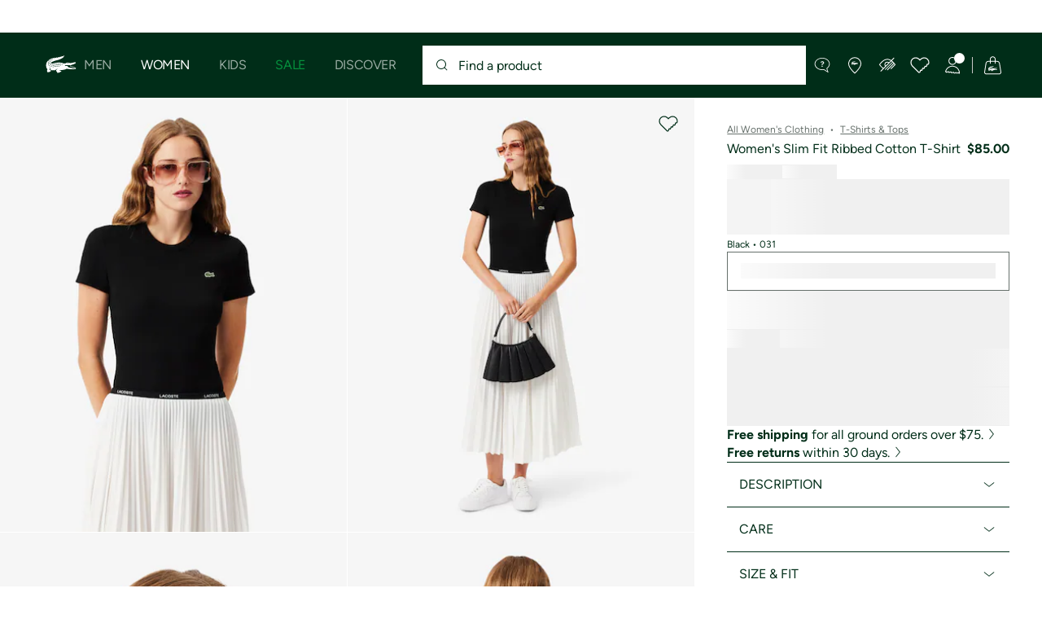

--- FILE ---
content_type: text/html;charset=UTF-8
request_url: https://imgs.signifyd.com/rF_pXdhEfPlEYKev?3265d36f74603788=U8cRLAd7V67hH1BL6o3aHpuhx0rAVcmOew1K8NjCbfvN85W91fzjfGuhypKMW47yqSpUrJnflHZd8cvvKdAHrOzUVqy8R8fGrKh2kB01Wc1v3dJjOLt6TFXDO4s9EjTSUDCWTSMrUexn0hiNsRA_5vNSPCwa978wuEyS9seNdqORkWjneqRLoxS6mTTMXqfQlshFTcSyeyqZZ3glH9PelFOYvH9XLJIfc_eJATKsPqwusRNu7Fk3iTzg
body_size: 15791
content:
<!DOCTYPE html><html lang="en"><title>empty</title><body><script type="text/javascript">var td_0q=td_0q||{};td_0q.td_2s=function(td_C,td_c){try{var td_B=[""];var td_p=0;for(var td_g=0;td_g<td_c.length;++td_g){td_B.push(String.fromCharCode(td_C.charCodeAt(td_p)^td_c.charCodeAt(td_g)));td_p++;
if(td_p>=td_C.length){td_p=0;}}return td_B.join("");}catch(td_I){return null;}};td_0q.td_4j=function(td_o){if(!String||!String.fromCharCode||!parseInt){return null;}try{this.td_c=td_o;this.td_d="";this.td_f=function(td_t,td_f){if(0===this.td_d.length){var td_j=this.td_c.substr(0,32);
var td_M="";for(var td_l=32;td_l<td_o.length;td_l+=2){td_M+=String.fromCharCode(parseInt(td_o.substr(td_l,2),16));}this.td_d=td_0q.td_2s(td_j,td_M);}if(this.td_d.substr){return this.td_d.substr(td_t,td_f);
}};}catch(td_K){}return null;};td_0q.td_5B=function(td_w){if(td_w===null||td_w.length===null||!String||!String.fromCharCode){return null;}var td_q=null;try{var td_a="";var td_E=[];var td_A=String.fromCharCode(48)+String.fromCharCode(48)+String.fromCharCode(48);
var td_C=0;for(var td_V=0;td_V<td_w.length;++td_V){if(65+td_C>=126){td_C=0;}var td_z=(td_A+td_w.charCodeAt(td_C++)).slice(-3);td_E.push(td_z);}var td_B=td_E.join("");td_C=0;for(var td_V=0;td_V<td_B.length;
++td_V){if(65+td_C>=126){td_C=0;}var td_Y=String.fromCharCode(65+td_C++);if(td_Y!==[][[]]+""){td_a+=td_Y;}}td_q=td_0q.td_2s(td_a,td_B);}catch(td_x){return null;}return td_q;};td_0q.td_1y=function(td_V){if(td_V===null||td_V.length===null){return null;
}var td_d="";try{var td_E="";var td_J=0;for(var td_f=0;td_f<td_V.length;++td_f){if(65+td_J>=126){td_J=0;}var td_Y=String.fromCharCode(65+td_J++);if(td_Y!==[][[]]+""){td_E+=td_Y;}}var td_e=td_0q.td_2s(td_E,td_V);
var td_i=td_e.match(/.{1,3}/g);for(var td_f=0;td_f<td_i.length;++td_f){td_d+=String.fromCharCode(parseInt(td_i[td_f],10));}}catch(td_F){return null;}return td_d;};var td_0q=td_0q||{};td_0q.td_2n=function(){};td_0q.hasDebug=false;td_0q.trace=function(){};td_0q.hasTrace=false;td_0q.tdz_d21c912cdc034ea3a2a09479701c9808=new td_0q.td_4j("\x64\x32\x31\x63\x39\x31\x32\x63\x64\x63\x30\x33\x34\x65\x61\x33\x61\x32\x61\x30\x39\x34\x37\x39\x37\x30\x31\x63\x39\x38\x30\x38\x30\x64\x35\x63\x34\x31\x31\x36\x34\x64\x31\x31\x35\x62\x31\x30\x34\x34\x30\x61\x35\x65\x34\x35\x35\x35\x30\x39\x30\x38\x35\x37\x34\x31\x34\x36\x31\x38\x34\x30\x35\x63\x35\x62\x35\x35\x35\x33\x35\x32\x35\x33\x34\x35\x35\x33\x30\x38\x30\x61\x30\x33\x30\x63\x35\x31\x30\x34\x30\x36\x35\x62\x30\x30\x35\x30\x35\x30\x30\x30\x30\x30\x30\x36\x35\x36\x36\x38\x35\x62\x30\x37\x30\x62\x35\x36\x30\x32\x34\x36\x34\x31\x37\x31\x34\x62\x34\x36\x35\x36\x34\x30\x36\x61\x34\x33\x34\x35\x31\x31\x35\x30\x35\x36\x35\x37");
td_6P=function(){var td_ga=((typeof(td_0q.tdz_d21c912cdc034ea3a2a09479701c9808)!=="undefined"&&typeof(td_0q.tdz_d21c912cdc034ea3a2a09479701c9808.td_f)!=="undefined")?(td_0q.tdz_d21c912cdc034ea3a2a09479701c9808.td_f(0,21)):null);
var td_ov=typeof window===((typeof(td_0q.tdz_d21c912cdc034ea3a2a09479701c9808)!=="undefined"&&typeof(td_0q.tdz_d21c912cdc034ea3a2a09479701c9808.td_f)!=="undefined")?(td_0q.tdz_d21c912cdc034ea3a2a09479701c9808.td_f(21,6)):null);
var td_Cq=td_ov?window:{};if(td_Cq.JS_SHA256_NO_WINDOW){td_ov=false;}var td_dd=!td_Cq.JS_SHA256_NO_ARRAY_BUFFER&&typeof ArrayBuffer!==[][[]]+"";var td_tb=((typeof(td_0q.tdz_d21c912cdc034ea3a2a09479701c9808)!=="undefined"&&typeof(td_0q.tdz_d21c912cdc034ea3a2a09479701c9808.td_f)!=="undefined")?(td_0q.tdz_d21c912cdc034ea3a2a09479701c9808.td_f(27,16)):null).split("");
var td_gh=[-2147483648,8388608,32768,128];var td_qA=[24,16,8,0];var td_vO=[1116352408,1899447441,3049323471,3921009573,961987163,1508970993,2453635748,2870763221,3624381080,310598401,607225278,1426881987,1925078388,2162078206,2614888103,3248222580,3835390401,4022224774,264347078,604807628,770255983,1249150122,1555081692,1996064986,2554220882,2821834349,2952996808,3210313671,3336571891,3584528711,113926993,338241895,666307205,773529912,1294757372,1396182291,1695183700,1986661051,2177026350,2456956037,2730485921,2820302411,3259730800,3345764771,3516065817,3600352804,4094571909,275423344,430227734,506948616,659060556,883997877,958139571,1322822218,1537002063,1747873779,1955562222,2024104815,2227730452,2361852424,2428436474,2756734187,3204031479,3329325298];
var td_u=[];if(td_Cq.JS_SHA256_NO_NODE_JS||!Array.isArray){Array.isArray=function(td_pc){return Object.prototype.toString.call(td_pc)===((typeof(td_0q.tdz_d21c912cdc034ea3a2a09479701c9808)!=="undefined"&&typeof(td_0q.tdz_d21c912cdc034ea3a2a09479701c9808.td_f)!=="undefined")?(td_0q.tdz_d21c912cdc034ea3a2a09479701c9808.td_f(43,14)):null);
};}if(td_dd&&(td_Cq.JS_SHA256_NO_ARRAY_BUFFER_IS_VIEW||!ArrayBuffer.isView)){ArrayBuffer.isView=function(td_wb){return typeof td_wb===((typeof(td_0q.tdz_d21c912cdc034ea3a2a09479701c9808)!=="undefined"&&typeof(td_0q.tdz_d21c912cdc034ea3a2a09479701c9808.td_f)!=="undefined")?(td_0q.tdz_d21c912cdc034ea3a2a09479701c9808.td_f(21,6)):null)&&td_wb.buffer&&td_wb.buffer.constructor===ArrayBuffer;
};}instance=new td_Aa(false,false);this.update=function(td_Cs){instance.update(td_Cs);};this.hash=function(td_w3){instance.update(td_w3);return instance.toString();};this.toString=function(){return instance.toString();
};function td_Aa(){this.blocks=[0,0,0,0,0,0,0,0,0,0,0,0,0,0,0,0,0];this.h0=1779033703;this.h1=3144134277;this.h2=1013904242;this.h3=2773480762;this.h4=1359893119;this.h5=2600822924;this.h6=528734635;this.h7=1541459225;
this.block=this.start=this.bytes=this.hBytes=0;this.finalized=this.hashed=false;this.first=true;}td_Aa.prototype.update=function(td_A7){if(this.finalized){return;}var td_iG,td_bY=typeof td_A7;if(td_bY!==((typeof(td_0q.tdz_d21c912cdc034ea3a2a09479701c9808)!=="undefined"&&typeof(td_0q.tdz_d21c912cdc034ea3a2a09479701c9808.td_f)!=="undefined")?(td_0q.tdz_d21c912cdc034ea3a2a09479701c9808.td_f(57,6)):null)){if(td_bY===((typeof(td_0q.tdz_d21c912cdc034ea3a2a09479701c9808)!=="undefined"&&typeof(td_0q.tdz_d21c912cdc034ea3a2a09479701c9808.td_f)!=="undefined")?(td_0q.tdz_d21c912cdc034ea3a2a09479701c9808.td_f(21,6)):null)){if(td_A7===null){throw new Error(td_ga);
}else{if(td_dd&&td_A7.constructor===ArrayBuffer){td_A7=new Uint8Array(td_A7);}else{if(!Array.isArray(td_A7)){if(!td_dd||!ArrayBuffer.isView(td_A7)){throw new Error(td_ga);}}}}}else{throw new Error(td_ga);
}td_iG=true;}var td_Nx,td_eu=0,td_sk,td_iK=td_A7.length,td_iF=this.blocks;while(td_eu<td_iK){if(this.hashed){this.hashed=false;td_iF[0]=this.block;td_iF[16]=td_iF[1]=td_iF[2]=td_iF[3]=td_iF[4]=td_iF[5]=td_iF[6]=td_iF[7]=td_iF[8]=td_iF[9]=td_iF[10]=td_iF[11]=td_iF[12]=td_iF[13]=td_iF[14]=td_iF[15]=0;
}if(td_iG){for(td_sk=this.start;td_eu<td_iK&&td_sk<64;++td_eu){td_iF[td_sk>>2]|=td_A7[td_eu]<<td_qA[td_sk++&3];}}else{for(td_sk=this.start;td_eu<td_iK&&td_sk<64;++td_eu){td_Nx=td_A7.charCodeAt(td_eu);if(td_Nx<128){td_iF[td_sk>>2]|=td_Nx<<td_qA[td_sk++&3];
}else{if(td_Nx<2048){td_iF[td_sk>>2]|=(192|(td_Nx>>6))<<td_qA[td_sk++&3];td_iF[td_sk>>2]|=(128|(td_Nx&63))<<td_qA[td_sk++&3];}else{if(td_Nx<55296||td_Nx>=57344){td_iF[td_sk>>2]|=(224|(td_Nx>>12))<<td_qA[td_sk++&3];
td_iF[td_sk>>2]|=(128|((td_Nx>>6)&63))<<td_qA[td_sk++&3];td_iF[td_sk>>2]|=(128|(td_Nx&63))<<td_qA[td_sk++&3];}else{td_Nx=65536+(((td_Nx&1023)<<10)|(td_A7.charCodeAt(++td_eu)&1023));td_iF[td_sk>>2]|=(240|(td_Nx>>18))<<td_qA[td_sk++&3];
td_iF[td_sk>>2]|=(128|((td_Nx>>12)&63))<<td_qA[td_sk++&3];td_iF[td_sk>>2]|=(128|((td_Nx>>6)&63))<<td_qA[td_sk++&3];td_iF[td_sk>>2]|=(128|(td_Nx&63))<<td_qA[td_sk++&3];}}}}}this.lastByteIndex=td_sk;this.bytes+=td_sk-this.start;
if(td_sk>=64){this.block=td_iF[16];this.start=td_sk-64;this.hash();this.hashed=true;}else{this.start=td_sk;}}if(this.bytes>4294967295){this.hBytes+=this.bytes/4294967296<<0;this.bytes=this.bytes%4294967296;
}return this;};td_Aa.prototype.finalize=function(){if(this.finalized){return;}this.finalized=true;var td_uu=this.blocks,td_L8=this.lastByteIndex;td_uu[16]=this.block;td_uu[td_L8>>2]|=td_gh[td_L8&3];this.block=td_uu[16];
if(td_L8>=56){if(!this.hashed){this.hash();}td_uu[0]=this.block;td_uu[16]=td_uu[1]=td_uu[2]=td_uu[3]=td_uu[4]=td_uu[5]=td_uu[6]=td_uu[7]=td_uu[8]=td_uu[9]=td_uu[10]=td_uu[11]=td_uu[12]=td_uu[13]=td_uu[14]=td_uu[15]=0;
}td_uu[14]=this.hBytes<<3|this.bytes>>>29;td_uu[15]=this.bytes<<3;this.hash();};td_Aa.prototype.hash=function(){var td_KE=this.h0,td_Ln=this.h1,td_kW=this.h2,td_vZ=this.h3,td_pR=this.h4,td_Sd=this.h5,td_Gp=this.h6,td_TA=this.h7,td_so=this.blocks,td_iB,td_UZ,td_KM,td_Uc,td_aK,td_ik,td_RU,td_hY,td_gt,td_fP,td_UX;
for(td_iB=16;td_iB<64;++td_iB){td_aK=td_so[td_iB-15];td_UZ=((td_aK>>>7)|(td_aK<<25))^((td_aK>>>18)|(td_aK<<14))^(td_aK>>>3);td_aK=td_so[td_iB-2];td_KM=((td_aK>>>17)|(td_aK<<15))^((td_aK>>>19)|(td_aK<<13))^(td_aK>>>10);
td_so[td_iB]=td_so[td_iB-16]+td_UZ+td_so[td_iB-7]+td_KM<<0;}td_UX=td_Ln&td_kW;for(td_iB=0;td_iB<64;td_iB+=4){if(this.first){td_hY=704751109;td_aK=td_so[0]-210244248;td_TA=td_aK-1521486534<<0;td_vZ=td_aK+143694565<<0;
this.first=false;}else{td_UZ=((td_KE>>>2)|(td_KE<<30))^((td_KE>>>13)|(td_KE<<19))^((td_KE>>>22)|(td_KE<<10));td_KM=((td_pR>>>6)|(td_pR<<26))^((td_pR>>>11)|(td_pR<<21))^((td_pR>>>25)|(td_pR<<7));td_hY=td_KE&td_Ln;
td_Uc=td_hY^(td_KE&td_kW)^td_UX;td_RU=(td_pR&td_Sd)^(~td_pR&td_Gp);td_aK=td_TA+td_KM+td_RU+td_vO[td_iB]+td_so[td_iB];td_ik=td_UZ+td_Uc;td_TA=td_vZ+td_aK<<0;td_vZ=td_aK+td_ik<<0;}td_UZ=((td_vZ>>>2)|(td_vZ<<30))^((td_vZ>>>13)|(td_vZ<<19))^((td_vZ>>>22)|(td_vZ<<10));
td_KM=((td_TA>>>6)|(td_TA<<26))^((td_TA>>>11)|(td_TA<<21))^((td_TA>>>25)|(td_TA<<7));td_gt=td_vZ&td_KE;td_Uc=td_gt^(td_vZ&td_Ln)^td_hY;td_RU=(td_TA&td_pR)^(~td_TA&td_Sd);td_aK=td_Gp+td_KM+td_RU+td_vO[td_iB+1]+td_so[td_iB+1];
td_ik=td_UZ+td_Uc;td_Gp=td_kW+td_aK<<0;td_kW=td_aK+td_ik<<0;td_UZ=((td_kW>>>2)|(td_kW<<30))^((td_kW>>>13)|(td_kW<<19))^((td_kW>>>22)|(td_kW<<10));td_KM=((td_Gp>>>6)|(td_Gp<<26))^((td_Gp>>>11)|(td_Gp<<21))^((td_Gp>>>25)|(td_Gp<<7));
td_fP=td_kW&td_vZ;td_Uc=td_fP^(td_kW&td_KE)^td_gt;td_RU=(td_Gp&td_TA)^(~td_Gp&td_pR);td_aK=td_Sd+td_KM+td_RU+td_vO[td_iB+2]+td_so[td_iB+2];td_ik=td_UZ+td_Uc;td_Sd=td_Ln+td_aK<<0;td_Ln=td_aK+td_ik<<0;td_UZ=((td_Ln>>>2)|(td_Ln<<30))^((td_Ln>>>13)|(td_Ln<<19))^((td_Ln>>>22)|(td_Ln<<10));
td_KM=((td_Sd>>>6)|(td_Sd<<26))^((td_Sd>>>11)|(td_Sd<<21))^((td_Sd>>>25)|(td_Sd<<7));td_UX=td_Ln&td_kW;td_Uc=td_UX^(td_Ln&td_vZ)^td_fP;td_RU=(td_Sd&td_Gp)^(~td_Sd&td_TA);td_aK=td_pR+td_KM+td_RU+td_vO[td_iB+3]+td_so[td_iB+3];
td_ik=td_UZ+td_Uc;td_pR=td_KE+td_aK<<0;td_KE=td_aK+td_ik<<0;}this.h0=this.h0+td_KE<<0;this.h1=this.h1+td_Ln<<0;this.h2=this.h2+td_kW<<0;this.h3=this.h3+td_vZ<<0;this.h4=this.h4+td_pR<<0;this.h5=this.h5+td_Sd<<0;
this.h6=this.h6+td_Gp<<0;this.h7=this.h7+td_TA<<0;};td_Aa.prototype.hex=function(){this.finalize();var td_Oz=this.h0,td_yL=this.h1,td_bN=this.h2,td_AN=this.h3,td_Iw=this.h4,td_Bl=this.h5,td_DL=this.h6,td_Nv=this.h7;
var td_lC=td_tb[(td_Oz>>28)&15]+td_tb[(td_Oz>>24)&15]+td_tb[(td_Oz>>20)&15]+td_tb[(td_Oz>>16)&15]+td_tb[(td_Oz>>12)&15]+td_tb[(td_Oz>>8)&15]+td_tb[(td_Oz>>4)&15]+td_tb[td_Oz&15]+td_tb[(td_yL>>28)&15]+td_tb[(td_yL>>24)&15]+td_tb[(td_yL>>20)&15]+td_tb[(td_yL>>16)&15]+td_tb[(td_yL>>12)&15]+td_tb[(td_yL>>8)&15]+td_tb[(td_yL>>4)&15]+td_tb[td_yL&15]+td_tb[(td_bN>>28)&15]+td_tb[(td_bN>>24)&15]+td_tb[(td_bN>>20)&15]+td_tb[(td_bN>>16)&15]+td_tb[(td_bN>>12)&15]+td_tb[(td_bN>>8)&15]+td_tb[(td_bN>>4)&15]+td_tb[td_bN&15]+td_tb[(td_AN>>28)&15]+td_tb[(td_AN>>24)&15]+td_tb[(td_AN>>20)&15]+td_tb[(td_AN>>16)&15]+td_tb[(td_AN>>12)&15]+td_tb[(td_AN>>8)&15]+td_tb[(td_AN>>4)&15]+td_tb[td_AN&15]+td_tb[(td_Iw>>28)&15]+td_tb[(td_Iw>>24)&15]+td_tb[(td_Iw>>20)&15]+td_tb[(td_Iw>>16)&15]+td_tb[(td_Iw>>12)&15]+td_tb[(td_Iw>>8)&15]+td_tb[(td_Iw>>4)&15]+td_tb[td_Iw&15]+td_tb[(td_Bl>>28)&15]+td_tb[(td_Bl>>24)&15]+td_tb[(td_Bl>>20)&15]+td_tb[(td_Bl>>16)&15]+td_tb[(td_Bl>>12)&15]+td_tb[(td_Bl>>8)&15]+td_tb[(td_Bl>>4)&15]+td_tb[td_Bl&15]+td_tb[(td_DL>>28)&15]+td_tb[(td_DL>>24)&15]+td_tb[(td_DL>>20)&15]+td_tb[(td_DL>>16)&15]+td_tb[(td_DL>>12)&15]+td_tb[(td_DL>>8)&15]+td_tb[(td_DL>>4)&15]+td_tb[td_DL&15];
td_lC+=td_tb[(td_Nv>>28)&15]+td_tb[(td_Nv>>24)&15]+td_tb[(td_Nv>>20)&15]+td_tb[(td_Nv>>16)&15]+td_tb[(td_Nv>>12)&15]+td_tb[(td_Nv>>8)&15]+td_tb[(td_Nv>>4)&15]+td_tb[td_Nv&15];return td_lC;};td_Aa.prototype.toString=td_Aa.prototype.hex;
};td_0q.tdz_2ec60ca46c7041d496ec730cfe3c0762=new td_0q.td_4j("\x32\x65\x63\x36\x30\x63\x61\x34\x36\x63\x37\x30\x34\x31\x64\x34\x39\x36\x65\x63\x37\x33\x30\x63\x66\x65\x33\x63\x30\x37\x36\x32\x30\x32\x35\x35\x35\x33\x30\x36\x30\x30\x35\x33\x35\x31\x30\x34");
var td_u=(function(){function td_if(td_DK,td_VY){td_DK=[td_DK[0]>>>16,td_DK[0]&65535,td_DK[1]>>>16,td_DK[1]&65535];td_VY=[td_VY[0]>>>16,td_VY[0]&65535,td_VY[1]>>>16,td_VY[1]&65535];var td_NB=[0,0,0,0];
td_NB[3]+=td_DK[3]+td_VY[3];td_NB[2]+=td_NB[3]>>>16;td_NB[3]&=65535;td_NB[2]+=td_DK[2]+td_VY[2];td_NB[1]+=td_NB[2]>>>16;td_NB[2]&=65535;td_NB[1]+=td_DK[1]+td_VY[1];td_NB[0]+=td_NB[1]>>>16;td_NB[1]&=65535;
td_NB[0]+=td_DK[0]+td_VY[0];td_NB[0]&=65535;return[(td_NB[0]<<16)|td_NB[1],(td_NB[2]<<16)|td_NB[3]];}function td_ZZ(td_VB,td_Xg){td_VB=[td_VB[0]>>>16,td_VB[0]&65535,td_VB[1]>>>16,td_VB[1]&65535];td_Xg=[td_Xg[0]>>>16,td_Xg[0]&65535,td_Xg[1]>>>16,td_Xg[1]&65535];
var td_qg=[0,0,0,0];td_qg[3]+=td_VB[3]*td_Xg[3];td_qg[2]+=td_qg[3]>>>16;td_qg[3]&=65535;td_qg[2]+=td_VB[2]*td_Xg[3];td_qg[1]+=td_qg[2]>>>16;td_qg[2]&=65535;td_qg[2]+=td_VB[3]*td_Xg[2];td_qg[1]+=td_qg[2]>>>16;
td_qg[2]&=65535;td_qg[1]+=td_VB[1]*td_Xg[3];td_qg[0]+=td_qg[1]>>>16;td_qg[1]&=65535;td_qg[1]+=td_VB[2]*td_Xg[2];td_qg[0]+=td_qg[1]>>>16;td_qg[1]&=65535;td_qg[1]+=td_VB[3]*td_Xg[1];td_qg[0]+=td_qg[1]>>>16;
td_qg[1]&=65535;td_qg[0]+=(td_VB[0]*td_Xg[3])+(td_VB[1]*td_Xg[2])+(td_VB[2]*td_Xg[1])+(td_VB[3]*td_Xg[0]);td_qg[0]&=65535;return[(td_qg[0]<<16)|td_qg[1],(td_qg[2]<<16)|td_qg[3]];}function td_m3(td_YJ,td_wu){td_wu%=64;
if(td_wu===32){return[td_YJ[1],td_YJ[0]];}else{if(td_wu<32){return[(td_YJ[0]<<td_wu)|(td_YJ[1]>>>(32-td_wu)),(td_YJ[1]<<td_wu)|(td_YJ[0]>>>(32-td_wu))];}else{td_wu-=32;return[(td_YJ[1]<<td_wu)|(td_YJ[0]>>>(32-td_wu)),(td_YJ[0]<<td_wu)|(td_YJ[1]>>>(32-td_wu))];
}}}function td_LA(td_sH,td_kr){td_kr%=64;if(td_kr===0){return td_sH;}else{if(td_kr<32){return[(td_sH[0]<<td_kr)|(td_sH[1]>>>(32-td_kr)),td_sH[1]<<td_kr];}else{return[td_sH[1]<<(td_kr-32),0];}}}function td_AB(td_jE,td_zo){return[td_jE[0]^td_zo[0],td_jE[1]^td_zo[1]];
}function td_UD(td_ns){td_ns=td_AB(td_ns,[0,td_ns[0]>>>1]);td_ns=td_ZZ(td_ns,[4283543511,3981806797]);td_ns=td_AB(td_ns,[0,td_ns[0]>>>1]);td_ns=td_ZZ(td_ns,[3301882366,444984403]);td_ns=td_AB(td_ns,[0,td_ns[0]>>>1]);
return td_ns;}function td_ag(td_pz,td_r7){td_pz=td_pz||"";td_r7=td_r7||0;var td_At=td_pz.length%16;var td_kB=td_pz.length-td_At;var td_Ow=[0,td_r7];var td_Go=[0,td_r7];var td_tM=[0,0];var td_a5=[0,0];var td_tL=[2277735313,289559509];
var td_e8=[1291169091,658871167];for(var td_lG=0;td_lG<td_kB;td_lG=td_lG+16){td_tM=[((td_pz.charCodeAt(td_lG+4)&255))|((td_pz.charCodeAt(td_lG+5)&255)<<8)|((td_pz.charCodeAt(td_lG+6)&255)<<16)|((td_pz.charCodeAt(td_lG+7)&255)<<24),((td_pz.charCodeAt(td_lG)&255))|((td_pz.charCodeAt(td_lG+1)&255)<<8)|((td_pz.charCodeAt(td_lG+2)&255)<<16)|((td_pz.charCodeAt(td_lG+3)&255)<<24)];
td_a5=[((td_pz.charCodeAt(td_lG+12)&255))|((td_pz.charCodeAt(td_lG+13)&255)<<8)|((td_pz.charCodeAt(td_lG+14)&255)<<16)|((td_pz.charCodeAt(td_lG+15)&255)<<24),((td_pz.charCodeAt(td_lG+8)&255))|((td_pz.charCodeAt(td_lG+9)&255)<<8)|((td_pz.charCodeAt(td_lG+10)&255)<<16)|((td_pz.charCodeAt(td_lG+11)&255)<<24)];
td_tM=td_ZZ(td_tM,td_tL);td_tM=td_m3(td_tM,31);td_tM=td_ZZ(td_tM,td_e8);td_Ow=td_AB(td_Ow,td_tM);td_Ow=td_m3(td_Ow,27);td_Ow=td_if(td_Ow,td_Go);td_Ow=td_if(td_ZZ(td_Ow,[0,5]),[0,1390208809]);td_a5=td_ZZ(td_a5,td_e8);
td_a5=td_m3(td_a5,33);td_a5=td_ZZ(td_a5,td_tL);td_Go=td_AB(td_Go,td_a5);td_Go=td_m3(td_Go,31);td_Go=td_if(td_Go,td_Ow);td_Go=td_if(td_ZZ(td_Go,[0,5]),[0,944331445]);}td_tM=[0,0];td_a5=[0,0];switch(td_At){case 15:td_a5=td_AB(td_a5,td_LA([0,td_pz.charCodeAt(td_lG+14)],48));
case 14:td_a5=td_AB(td_a5,td_LA([0,td_pz.charCodeAt(td_lG+13)],40));case 13:td_a5=td_AB(td_a5,td_LA([0,td_pz.charCodeAt(td_lG+12)],32));case 12:td_a5=td_AB(td_a5,td_LA([0,td_pz.charCodeAt(td_lG+11)],24));
case 11:td_a5=td_AB(td_a5,td_LA([0,td_pz.charCodeAt(td_lG+10)],16));case 10:td_a5=td_AB(td_a5,td_LA([0,td_pz.charCodeAt(td_lG+9)],8));case 9:td_a5=td_AB(td_a5,[0,td_pz.charCodeAt(td_lG+8)]);td_a5=td_ZZ(td_a5,td_e8);
td_a5=td_m3(td_a5,33);td_a5=td_ZZ(td_a5,td_tL);td_Go=td_AB(td_Go,td_a5);case 8:td_tM=td_AB(td_tM,td_LA([0,td_pz.charCodeAt(td_lG+7)],56));case 7:td_tM=td_AB(td_tM,td_LA([0,td_pz.charCodeAt(td_lG+6)],48));
case 6:td_tM=td_AB(td_tM,td_LA([0,td_pz.charCodeAt(td_lG+5)],40));case 5:td_tM=td_AB(td_tM,td_LA([0,td_pz.charCodeAt(td_lG+4)],32));case 4:td_tM=td_AB(td_tM,td_LA([0,td_pz.charCodeAt(td_lG+3)],24));case 3:td_tM=td_AB(td_tM,td_LA([0,td_pz.charCodeAt(td_lG+2)],16));
case 2:td_tM=td_AB(td_tM,td_LA([0,td_pz.charCodeAt(td_lG+1)],8));case 1:td_tM=td_AB(td_tM,[0,td_pz.charCodeAt(td_lG)]);td_tM=td_ZZ(td_tM,td_tL);td_tM=td_m3(td_tM,31);td_tM=td_ZZ(td_tM,td_e8);td_Ow=td_AB(td_Ow,td_tM);
}td_Ow=td_AB(td_Ow,[0,td_pz.length]);td_Go=td_AB(td_Go,[0,td_pz.length]);td_Ow=td_if(td_Ow,td_Go);td_Go=td_if(td_Go,td_Ow);td_Ow=td_UD(td_Ow);td_Go=td_UD(td_Go);td_Ow=td_if(td_Ow,td_Go);td_Go=td_if(td_Go,td_Ow);
return(((typeof(td_0q.tdz_2ec60ca46c7041d496ec730cfe3c0762)!=="undefined"&&typeof(td_0q.tdz_2ec60ca46c7041d496ec730cfe3c0762.td_f)!=="undefined")?(td_0q.tdz_2ec60ca46c7041d496ec730cfe3c0762.td_f(0,8)):null)+(td_Ow[0]>>>0).toString(16)).slice(-8)+(((typeof(td_0q.tdz_2ec60ca46c7041d496ec730cfe3c0762)!=="undefined"&&typeof(td_0q.tdz_2ec60ca46c7041d496ec730cfe3c0762.td_f)!=="undefined")?(td_0q.tdz_2ec60ca46c7041d496ec730cfe3c0762.td_f(0,8)):null)+(td_Ow[1]>>>0).toString(16)).slice(-8)+(((typeof(td_0q.tdz_2ec60ca46c7041d496ec730cfe3c0762)!=="undefined"&&typeof(td_0q.tdz_2ec60ca46c7041d496ec730cfe3c0762.td_f)!=="undefined")?(td_0q.tdz_2ec60ca46c7041d496ec730cfe3c0762.td_f(0,8)):null)+(td_Go[0]>>>0).toString(16)).slice(-8)+(((typeof(td_0q.tdz_2ec60ca46c7041d496ec730cfe3c0762)!=="undefined"&&typeof(td_0q.tdz_2ec60ca46c7041d496ec730cfe3c0762.td_f)!=="undefined")?(td_0q.tdz_2ec60ca46c7041d496ec730cfe3c0762.td_f(0,8)):null)+(td_Go[1]>>>0).toString(16)).slice(-8);
}return{murmur3_hash128:td_ag};})();function td_1E(td_BU,td_a5){return td_u.murmur3_hash128(td_BU,td_a5);}td_0q.tdz_0cb2b751e2f74f84a29cc1a502046a81=new td_0q.td_4j("\x30\x63\x62\x32\x62\x37\x35\x31\x65\x32\x66\x37\x34\x66\x38\x34\x61\x32\x39\x63\x63\x31\x61\x35\x30\x32\x30\x34\x36\x61\x38\x31\x30\x30\x35\x32\x35\x30\x30\x31\x35\x36\x30\x32\x30\x33\x30\x36\x35\x64\x30\x62\x30\x37\x35\x35\x35\x37\x30\x32\x35\x64\x35\x32\x30\x34\x35\x63\x37\x30\x32\x35\x33\x31\x37\x30\x32\x63\x37\x30\x35\x39\x35\x34\x34\x32\x35\x35\x35\x62\x30\x34\x35\x64\x35\x63\x34\x30\x31\x37\x31\x62\x35\x33\x31\x30\x35\x65\x35\x34\x31\x63\x30\x31\x35\x62\x31\x35\x35\x36\x35\x36\x30\x61\x35\x64\x35\x30\x30\x30\x34\x30\x35\x30\x30\x32\x34\x65\x35\x39\x30\x38\x35\x31\x35\x34\x35\x37\x35\x65\x31\x39\x30\x37\x31\x32\x35\x39\x35\x66\x35\x34\x30\x31\x30\x64\x34\x61\x30\x31\x35\x38\x35\x39\x35\x65\x31\x37\x30\x38\x31\x34\x35\x30\x35\x36\x30\x37\x31\x30\x30\x34\x34\x64\x30\x32\x31\x35\x35\x33\x34\x66\x30\x31\x34\x38\x30\x65\x31\x30\x35\x34\x35\x63\x35\x62\x35\x37\x31\x35\x30\x32\x35\x64\x35\x35\x30\x35\x31\x36\x30\x39\x34\x32\x34\x37\x35\x61\x34\x32\x30\x63\x34\x36\x30\x66\x35\x38\x35\x61\x35\x63\x35\x39\x35\x36\x31\x32\x35\x64\x35\x35\x31\x36\x31\x37\x35\x34\x35\x61\x31\x35\x34\x34\x35\x64\x34\x30\x30\x65\x31\x62\x35\x33\x30\x38\x30\x31\x30\x62\x34\x33\x30\x65\x35\x37\x30\x34\x34\x33\x30\x66\x31\x63\x35\x37\x30\x32\x35\x36\x30\x63\x31\x34\x30\x34\x35\x37\x34\x36\x30\x35\x35\x37\x34\x62\x35\x39\x35\x33\x34\x31\x31\x39\x34\x36\x34\x32\x35\x31\x35\x65\x35\x62\x35\x38\x30\x32\x35\x64\x37\x63\x36\x33\x33\x62\x32\x66\x37\x65\x35\x30\x31\x39\x36\x64\x37\x63\x32\x39\x37\x61\x33\x32\x36\x33\x36\x34\x34\x38\x30\x62\x31\x61\x35\x31\x37\x66\x34\x61\x31\x62\x30\x65\x35\x64\x35\x33\x31\x62\x36\x38\x37\x66\x37\x63\x37\x63\x36\x32\x33\x35\x36\x38\x37\x63\x35\x39\x30\x30\x31\x30\x35\x64\x31\x31\x35\x38\x35\x33\x34\x35\x34\x62\x36\x61\x32\x62\x37\x62\x37\x63\x33\x32\x36\x63\x36\x34");
var td_0q=td_0q||{};if(typeof td_0q.td_0a===[][[]]+""){td_0q.td_0a=[];}td_0q.td_5H=function(){for(var td_V=0;td_V<td_0q.td_0a.length;++td_V){td_0q.td_0a[td_V]();}};td_0q.td_6k=function(td_T,td_a){try{var td_u=td_T.length+"&"+td_T;
var td_p="";var td_S=((typeof(td_0q.tdz_0cb2b751e2f74f84a29cc1a502046a81)!=="undefined"&&typeof(td_0q.tdz_0cb2b751e2f74f84a29cc1a502046a81.td_f)!=="undefined")?(td_0q.tdz_0cb2b751e2f74f84a29cc1a502046a81.td_f(0,16)):null);
for(var td_q=0,td_X=0;td_q<td_u.length;td_q++){var td_s=td_u.charCodeAt(td_q)^td_a.charCodeAt(td_X)&10;if(++td_X===td_a.length){td_X=0;}td_p+=td_S.charAt((td_s>>4)&15);td_p+=td_S.charAt(td_s&15);}return td_p;
}catch(td_V){return null;}};td_0q.td_0Z=function(){try{var td_a=window.top.document;var td_b=td_a.forms.length;return td_a;}catch(td_T){return document;}};td_0q.td_4T=function(td_T){try{var td_Y;if(typeof td_T===[][[]]+""){td_Y=window;
}else{if(td_T==="t"){td_Y=window.top;}else{if(td_T==="p"){td_Y=window.parent;}else{td_Y=window;}}}var td_Q=td_Y.document.forms.length;return td_Y;}catch(td_O){return window;}};td_0q.add_lang_attr_html_tag=function(td_T){try{if(td_T===null){return;
}var td_y=td_T.getElementsByTagName(Number(485781).toString(30));if(td_y[0].getAttribute(Number(296632).toString(24))===null||td_y[0].getAttribute(Number(296632).toString(24))===""){td_y[0].setAttribute(Number(296632).toString(24),((typeof(td_0q.tdz_0cb2b751e2f74f84a29cc1a502046a81)!=="undefined"&&typeof(td_0q.tdz_0cb2b751e2f74f84a29cc1a502046a81.td_f)!=="undefined")?(td_0q.tdz_0cb2b751e2f74f84a29cc1a502046a81.td_f(16,2)):null));
}else{}}catch(td_a){}};td_0q.load_iframe=function(td_S,td_U){var td_C=td_5l(5);if(typeof(td_4W)!==[][[]]+""){td_4W(td_C,((typeof(td_0q.tdz_0cb2b751e2f74f84a29cc1a502046a81)!=="undefined"&&typeof(td_0q.tdz_0cb2b751e2f74f84a29cc1a502046a81.td_f)!=="undefined")?(td_0q.tdz_0cb2b751e2f74f84a29cc1a502046a81.td_f(18,6)):null));
}var td_s=td_U.createElement(((typeof(td_0q.tdz_0cb2b751e2f74f84a29cc1a502046a81)!=="undefined"&&typeof(td_0q.tdz_0cb2b751e2f74f84a29cc1a502046a81.td_f)!=="undefined")?(td_0q.tdz_0cb2b751e2f74f84a29cc1a502046a81.td_f(24,6)):null));
td_s.id=td_C;td_s.title=((typeof(td_0q.tdz_0cb2b751e2f74f84a29cc1a502046a81)!=="undefined"&&typeof(td_0q.tdz_0cb2b751e2f74f84a29cc1a502046a81.td_f)!=="undefined")?(td_0q.tdz_0cb2b751e2f74f84a29cc1a502046a81.td_f(30,5)):null);
td_s.setAttribute(((typeof(td_0q.tdz_0cb2b751e2f74f84a29cc1a502046a81)!=="undefined"&&typeof(td_0q.tdz_0cb2b751e2f74f84a29cc1a502046a81.td_f)!=="undefined")?(td_0q.tdz_0cb2b751e2f74f84a29cc1a502046a81.td_f(35,13)):null),Number(890830).toString(31));
td_s.setAttribute(((typeof(td_0q.tdz_0cb2b751e2f74f84a29cc1a502046a81)!=="undefined"&&typeof(td_0q.tdz_0cb2b751e2f74f84a29cc1a502046a81.td_f)!=="undefined")?(td_0q.tdz_0cb2b751e2f74f84a29cc1a502046a81.td_f(48,11)):null),Number(890830).toString(31));
td_s.width="0";td_s.height="0";if(typeof td_s.tabIndex!==[][[]]+""){td_s.tabIndex=((typeof(td_0q.tdz_0cb2b751e2f74f84a29cc1a502046a81)!=="undefined"&&typeof(td_0q.tdz_0cb2b751e2f74f84a29cc1a502046a81.td_f)!=="undefined")?(td_0q.tdz_0cb2b751e2f74f84a29cc1a502046a81.td_f(59,2)):null);
}if(typeof td_3Q!==[][[]]+""&&td_3Q!==null){td_s.setAttribute(((typeof(td_0q.tdz_0cb2b751e2f74f84a29cc1a502046a81)!=="undefined"&&typeof(td_0q.tdz_0cb2b751e2f74f84a29cc1a502046a81.td_f)!=="undefined")?(td_0q.tdz_0cb2b751e2f74f84a29cc1a502046a81.td_f(61,7)):null),td_3Q);
}td_s.style=((typeof(td_0q.tdz_0cb2b751e2f74f84a29cc1a502046a81)!=="undefined"&&typeof(td_0q.tdz_0cb2b751e2f74f84a29cc1a502046a81.td_f)!=="undefined")?(td_0q.tdz_0cb2b751e2f74f84a29cc1a502046a81.td_f(68,83)):null);
td_s.setAttribute(((typeof(td_0q.tdz_0cb2b751e2f74f84a29cc1a502046a81)!=="undefined"&&typeof(td_0q.tdz_0cb2b751e2f74f84a29cc1a502046a81.td_f)!=="undefined")?(td_0q.tdz_0cb2b751e2f74f84a29cc1a502046a81.td_f(151,3)):null),td_S);
td_U.body.appendChild(td_s);};td_0q.csp_nonce=null;td_0q.td_3l=function(td_X){if(typeof td_X.currentScript!==[][[]]+""&&td_X.currentScript!==null){var td_a=td_X.currentScript.getAttribute(((typeof(td_0q.tdz_0cb2b751e2f74f84a29cc1a502046a81)!=="undefined"&&typeof(td_0q.tdz_0cb2b751e2f74f84a29cc1a502046a81.td_f)!=="undefined")?(td_0q.tdz_0cb2b751e2f74f84a29cc1a502046a81.td_f(154,5)):null));
if(typeof td_a!==[][[]]+""&&td_a!==null&&td_a!==""){td_0q.csp_nonce=td_a;}else{if(typeof td_X.currentScript.nonce!==[][[]]+""&&td_X.currentScript.nonce!==null&&td_X.currentScript.nonce!==""){td_0q.csp_nonce=td_X.currentScript.nonce;
}}}};td_0q.td_5Q=function(td_U){if(td_0q.csp_nonce!==null){td_U.setAttribute(((typeof(td_0q.tdz_0cb2b751e2f74f84a29cc1a502046a81)!=="undefined"&&typeof(td_0q.tdz_0cb2b751e2f74f84a29cc1a502046a81.td_f)!=="undefined")?(td_0q.tdz_0cb2b751e2f74f84a29cc1a502046a81.td_f(154,5)):null),td_0q.csp_nonce);
if(td_U.getAttribute(((typeof(td_0q.tdz_0cb2b751e2f74f84a29cc1a502046a81)!=="undefined"&&typeof(td_0q.tdz_0cb2b751e2f74f84a29cc1a502046a81.td_f)!=="undefined")?(td_0q.tdz_0cb2b751e2f74f84a29cc1a502046a81.td_f(154,5)):null))!==td_0q.csp_nonce){td_U.nonce=td_0q.csp_nonce;
}}};td_0q.td_0y=function(){try{return new ActiveXObject(activeXMode);}catch(td_I){return null;}};td_0q.td_6Q=function(){if(window.XMLHttpRequest){return new XMLHttpRequest();}if(window.ActiveXObject){var td_b=[((typeof(td_0q.tdz_0cb2b751e2f74f84a29cc1a502046a81)!=="undefined"&&typeof(td_0q.tdz_0cb2b751e2f74f84a29cc1a502046a81.td_f)!=="undefined")?(td_0q.tdz_0cb2b751e2f74f84a29cc1a502046a81.td_f(159,18)):null),((typeof(td_0q.tdz_0cb2b751e2f74f84a29cc1a502046a81)!=="undefined"&&typeof(td_0q.tdz_0cb2b751e2f74f84a29cc1a502046a81.td_f)!=="undefined")?(td_0q.tdz_0cb2b751e2f74f84a29cc1a502046a81.td_f(177,14)):null),((typeof(td_0q.tdz_0cb2b751e2f74f84a29cc1a502046a81)!=="undefined"&&typeof(td_0q.tdz_0cb2b751e2f74f84a29cc1a502046a81.td_f)!=="undefined")?(td_0q.tdz_0cb2b751e2f74f84a29cc1a502046a81.td_f(191,17)):null)];
for(var td_I=0;td_I<td_b.length;td_I++){var td_q=td_0q.td_0y(td_b[td_I]);if(td_q!==null){return td_q;}}}return null;};td_0q.tdz_800a4670decd41918ef376ef8c36a132=new td_0q.td_4j("\x38\x30\x30\x61\x34\x36\x37\x30\x64\x65\x63\x64\x34\x31\x39\x31\x38\x65\x66\x33\x37\x36\x65\x66\x38\x63\x33\x36\x61\x31\x33\x32\x34\x63\x35\x34\x34\x32\x33\x65\x34\x37\x35\x35\x34\x35\x35\x39\x31\x34\x31\x31\x33\x30\x32\x37\x36\x36\x37\x38\x36\x39\x36\x35\x35\x31\x30\x31\x31\x32\x35\x36\x34\x66\x34\x32\x34\x61\x30\x63\x35\x39\x31\x35\x35\x32\x34\x35\x30\x32\x34\x33\x35\x61\x34\x32\x34\x63\x35\x63\x35\x66\x30\x30\x35\x30\x35\x33\x35\x33\x35\x33\x30\x62\x30\x38\x31\x33\x30\x38\x35\x31\x34\x35\x35\x63\x34\x32\x34\x61\x30\x36\x30\x66\x35\x65\x35\x30\x37\x66\x32\x38\x32\x31\x35\x39\x30\x66\x34\x37\x35\x33\x30\x63\x34\x31\x34\x37\x34\x62\x35\x30\x35\x39\x35\x34\x30\x35\x35\x31\x35\x38");
function td_5l(td_V){var td_a="";var td_S=function(){var td_j=Math.floor(Math.random()*62);if(td_j<10){return td_j;}if(td_j<36){return String.fromCharCode(td_j+55);}return String.fromCharCode(td_j+61);
};while(td_a.length<td_V){td_a+=td_S();}return((typeof(td_0q.tdz_800a4670decd41918ef376ef8c36a132)!=="undefined"&&typeof(td_0q.tdz_800a4670decd41918ef376ef8c36a132.td_f)!=="undefined")?(td_0q.tdz_800a4670decd41918ef376ef8c36a132.td_f(0,4)):null)+td_a;
}function td_3y(td_D){var td_Q=td_5l(5);if(typeof(td_4W)!==[][[]]+""){td_4W(td_Q,td_D);}return td_Q;}function td_4B(td_F,td_S,td_I){var td_Y=td_S.getElementsByTagName(Number(103873).toString(18)).item(0);
var td_U=td_S.createElement(((typeof(td_0q.tdz_800a4670decd41918ef376ef8c36a132)!=="undefined"&&typeof(td_0q.tdz_800a4670decd41918ef376ef8c36a132.td_f)!=="undefined")?(td_0q.tdz_800a4670decd41918ef376ef8c36a132.td_f(4,6)):null));
var td_q=td_3y(((typeof(td_0q.tdz_800a4670decd41918ef376ef8c36a132)!=="undefined"&&typeof(td_0q.tdz_800a4670decd41918ef376ef8c36a132.td_f)!=="undefined")?(td_0q.tdz_800a4670decd41918ef376ef8c36a132.td_f(10,6)):null));
td_U.setAttribute(((typeof(td_0q.tdz_800a4670decd41918ef376ef8c36a132)!=="undefined"&&typeof(td_0q.tdz_800a4670decd41918ef376ef8c36a132.td_f)!=="undefined")?(td_0q.tdz_800a4670decd41918ef376ef8c36a132.td_f(16,2)):null),td_q);
td_U.setAttribute(Number(1285914).toString(35),((typeof(td_0q.tdz_800a4670decd41918ef376ef8c36a132)!=="undefined"&&typeof(td_0q.tdz_800a4670decd41918ef376ef8c36a132.td_f)!=="undefined")?(td_0q.tdz_800a4670decd41918ef376ef8c36a132.td_f(18,15)):null));
td_0q.td_5Q(td_U);if(typeof td_I!==[][[]]+""){var td_o=false;td_U.onload=td_U.onreadystatechange=function(){if(!td_o&&(!this.readyState||this.readyState===((typeof(td_0q.tdz_800a4670decd41918ef376ef8c36a132)!=="undefined"&&typeof(td_0q.tdz_800a4670decd41918ef376ef8c36a132.td_f)!=="undefined")?(td_0q.tdz_800a4670decd41918ef376ef8c36a132.td_f(33,6)):null)||this.readyState===((typeof(td_0q.tdz_800a4670decd41918ef376ef8c36a132)!=="undefined"&&typeof(td_0q.tdz_800a4670decd41918ef376ef8c36a132.td_f)!=="undefined")?(td_0q.tdz_800a4670decd41918ef376ef8c36a132.td_f(39,8)):null))){td_o=true;
td_I();}};td_U.onerror=function(td_C){td_o=true;td_I();};}td_U.setAttribute(((typeof(td_0q.tdz_800a4670decd41918ef376ef8c36a132)!=="undefined"&&typeof(td_0q.tdz_800a4670decd41918ef376ef8c36a132.td_f)!=="undefined")?(td_0q.tdz_800a4670decd41918ef376ef8c36a132.td_f(47,3)):null),td_F);
td_Y.appendChild(td_U);}function td_5e(td_a,td_J,td_B,td_i){var td_r=td_i.createElement(((typeof(td_0q.tdz_800a4670decd41918ef376ef8c36a132)!=="undefined"&&typeof(td_0q.tdz_800a4670decd41918ef376ef8c36a132.td_f)!=="undefined")?(td_0q.tdz_800a4670decd41918ef376ef8c36a132.td_f(50,3)):null));
var td_p=td_3y(((typeof(td_0q.tdz_800a4670decd41918ef376ef8c36a132)!=="undefined"&&typeof(td_0q.tdz_800a4670decd41918ef376ef8c36a132.td_f)!=="undefined")?(td_0q.tdz_800a4670decd41918ef376ef8c36a132.td_f(53,3)):null));
td_r.setAttribute(((typeof(td_0q.tdz_800a4670decd41918ef376ef8c36a132)!=="undefined"&&typeof(td_0q.tdz_800a4670decd41918ef376ef8c36a132.td_f)!=="undefined")?(td_0q.tdz_800a4670decd41918ef376ef8c36a132.td_f(16,2)):null),td_p);
td_r.setAttribute(((typeof(td_0q.tdz_800a4670decd41918ef376ef8c36a132)!=="undefined"&&typeof(td_0q.tdz_800a4670decd41918ef376ef8c36a132.td_f)!=="undefined")?(td_0q.tdz_800a4670decd41918ef376ef8c36a132.td_f(56,3)):null),((typeof(td_0q.tdz_800a4670decd41918ef376ef8c36a132)!=="undefined"&&typeof(td_0q.tdz_800a4670decd41918ef376ef8c36a132.td_f)!=="undefined")?(td_0q.tdz_800a4670decd41918ef376ef8c36a132.td_f(59,5)):null));
td_r.style.visibility=((typeof(td_0q.tdz_800a4670decd41918ef376ef8c36a132)!=="undefined"&&typeof(td_0q.tdz_800a4670decd41918ef376ef8c36a132.td_f)!=="undefined")?(td_0q.tdz_800a4670decd41918ef376ef8c36a132.td_f(64,6)):null);
td_r.setAttribute(((typeof(td_0q.tdz_800a4670decd41918ef376ef8c36a132)!=="undefined"&&typeof(td_0q.tdz_800a4670decd41918ef376ef8c36a132.td_f)!=="undefined")?(td_0q.tdz_800a4670decd41918ef376ef8c36a132.td_f(47,3)):null),td_J);
if(typeof td_B!==[][[]]+""){td_r.onload=td_B;td_r.onabort=td_B;td_r.onerror=td_B;td_r.oninvalid=td_B;}td_a.appendChild(td_r);}function td_1b(td_r,td_S){var td_U=td_S.getElementsByTagName(Number(103873).toString(18))[0];
td_5e(td_U,td_r,null,td_S);}td_0q.tdz_43421e5e54664e09aa166e0575bc2be4=new td_0q.td_4j("\x34\x33\x34\x32\x31\x65\x35\x65\x35\x34\x36\x36\x34\x65\x30\x39\x61\x61\x31\x36\x36\x65\x30\x35\x37\x35\x62\x63\x32\x62\x65\x34\x35\x31\x35\x37\x30\x33\x30\x31\x35\x37\x35\x37\x30\x35\x30\x30\x35\x31\x35\x36\x35\x30\x30\x34\x35\x36\x35\x32\x30\x33\x31\x66\x30\x64\x30\x30\x36\x65\x35\x39\x35\x61\x30\x31\x30\x64\x31\x33\x35\x64\x35\x33\x35\x66\x30\x66\x34\x31\x30\x30\x35\x38\x31\x32\x35\x65\x35\x31\x30\x39\x35\x65\x34\x32\x30\x34\x30\x38");
var td_0q=td_0q||{};if(typeof td_0q.td_0a===[][[]]+""){td_0q.td_0a=[];}function td_4t(td_Vb){try{if(window.localStorage){var td_yk=null;var td_FH=null;var td_DW=window.localStorage.getItem(((typeof(td_0q.tdz_43421e5e54664e09aa166e0575bc2be4)!=="undefined"&&typeof(td_0q.tdz_43421e5e54664e09aa166e0575bc2be4.td_f)!=="undefined")?(td_0q.tdz_43421e5e54664e09aa166e0575bc2be4.td_f(0,15)):null));
if(td_DW!==null){var td_wP=td_DW.split("_");if(td_wP.length===2){var td_Os=td_wP[1];if(td_Os<td_E()){window.localStorage.setItem(((typeof(td_0q.tdz_43421e5e54664e09aa166e0575bc2be4)!=="undefined"&&typeof(td_0q.tdz_43421e5e54664e09aa166e0575bc2be4.td_f)!=="undefined")?(td_0q.tdz_43421e5e54664e09aa166e0575bc2be4.td_f(0,15)):null),td_6x);
td_yk=td_6x.split("_")[0];td_FH=td_wP[0];}else{td_yk=td_wP[0];}}else{if(td_wP.length===1){window.localStorage.setItem(((typeof(td_0q.tdz_43421e5e54664e09aa166e0575bc2be4)!=="undefined"&&typeof(td_0q.tdz_43421e5e54664e09aa166e0575bc2be4.td_f)!=="undefined")?(td_0q.tdz_43421e5e54664e09aa166e0575bc2be4.td_f(0,15)):null),td_wP[0]+"_"+td_6x.split("_")[1]);
td_yk=td_wP[0];}else{window.localStorage.setItem(((typeof(td_0q.tdz_43421e5e54664e09aa166e0575bc2be4)!=="undefined"&&typeof(td_0q.tdz_43421e5e54664e09aa166e0575bc2be4.td_f)!=="undefined")?(td_0q.tdz_43421e5e54664e09aa166e0575bc2be4.td_f(0,15)):null),td_6x);
td_yk=td_6x.split("_")[0];}}}else{window.localStorage.setItem(((typeof(td_0q.tdz_43421e5e54664e09aa166e0575bc2be4)!=="undefined"&&typeof(td_0q.tdz_43421e5e54664e09aa166e0575bc2be4.td_f)!=="undefined")?(td_0q.tdz_43421e5e54664e09aa166e0575bc2be4.td_f(0,15)):null),td_6x);
td_yk=td_6x.split("_")[0];}var td_k6="";if(td_FH!==null){td_k6=((typeof(td_0q.tdz_43421e5e54664e09aa166e0575bc2be4)!=="undefined"&&typeof(td_0q.tdz_43421e5e54664e09aa166e0575bc2be4.td_f)!=="undefined")?(td_0q.tdz_43421e5e54664e09aa166e0575bc2be4.td_f(15,8)):null)+td_FH;
}var td_ak=td_4n+td_k6;if(typeof td_Vb!==[][[]]+""&&td_Vb===true){td_ak+=((typeof(td_0q.tdz_43421e5e54664e09aa166e0575bc2be4)!=="undefined"&&typeof(td_0q.tdz_43421e5e54664e09aa166e0575bc2be4.td_f)!=="undefined")?(td_0q.tdz_43421e5e54664e09aa166e0575bc2be4.td_f(23,4)):null)+td_0q.td_6k(((typeof(td_0q.tdz_43421e5e54664e09aa166e0575bc2be4)!=="undefined"&&typeof(td_0q.tdz_43421e5e54664e09aa166e0575bc2be4.td_f)!=="undefined")?(td_0q.tdz_43421e5e54664e09aa166e0575bc2be4.td_f(27,4)):null)+td_yk,td_1t);
}else{td_Vb=false;td_ak+=((typeof(td_0q.tdz_43421e5e54664e09aa166e0575bc2be4)!=="undefined"&&typeof(td_0q.tdz_43421e5e54664e09aa166e0575bc2be4.td_f)!=="undefined")?(td_0q.tdz_43421e5e54664e09aa166e0575bc2be4.td_f(31,4)):null)+td_0q.td_6k(((typeof(td_0q.tdz_43421e5e54664e09aa166e0575bc2be4)!=="undefined"&&typeof(td_0q.tdz_43421e5e54664e09aa166e0575bc2be4.td_f)!=="undefined")?(td_0q.tdz_43421e5e54664e09aa166e0575bc2be4.td_f(35,4)):null)+td_yk,td_1t);
}td_4B(td_ak,document);if(typeof td_3N!==[][[]]+""){td_3N(td_Vb);}return td_ak;}}catch(td_Q9){}}function td_3r(){td_0q.td_5H();td_0q.td_3l(document);td_F();td_4t(true);}td_0q.td_0a.push(function(){var td_2P= new td_0q.td_4j("[base64]");td_4n=(td_2P)?td_2P.td_f(0,252):null;td_6x=(td_2P)?td_2P.td_f(252,46):null;td_1t=(td_2P)?td_2P.td_f(298,64):null;});td_0q.tdz_a9343d63ef3f4431b825aca814c23111=new td_0q.td_4j("\x61\x39\x33\x34\x33\x64\x36\x33\x65\x66\x33\x66\x34\x34\x33\x31\x62\x38\x32\x35\x61\x63\x61\x38\x31\x34\x63\x32\x33\x31\x31\x31\x31\x32\x34\x64\x34\x31\x35\x64\x35\x64\x30\x33\x35\x30\x34\x36\x30\x62\x30\x35\x34\x37\x30\x66\x35\x62\x35\x61\x36\x38\x35\x65\x30\x30\x35\x32\x35\x37\x35\x36\x31\x35\x34\x33\x32\x30\x34\x61\x34\x33\x35\x35\x31\x61\x36\x66\x34\x36\x35\x66\x35\x61\x35\x66\x30\x65\x34\x65\x35\x64\x35\x37\x35\x63\x30\x39\x34\x36\x35\x66\x30\x30\x31\x32\x35\x36\x30\x39\x35\x61\x35\x38\x35\x63\x35\x30\x30\x36");
function td_B(td_Q,td_I,td_a){if(typeof td_a===[][[]]+""||td_a===null){td_a=0;}else{if(td_a<0){td_a=Math.max(0,td_Q.length+td_a);}}for(var td_T=td_a,td_N=td_Q.length;td_T<td_N;td_T++){if(td_Q[td_T]===td_I){return td_T;
}}return -1;}function td_i(td_a,td_Q,td_C){return td_a.indexOf(td_Q,td_C);}function td_o(td_S){if(typeof td_S!==((typeof(td_0q.tdz_a9343d63ef3f4431b825aca814c23111)!=="undefined"&&typeof(td_0q.tdz_a9343d63ef3f4431b825aca814c23111.td_f)!=="undefined")?(td_0q.tdz_a9343d63ef3f4431b825aca814c23111.td_f(0,6)):null)||td_S===null||typeof td_S.replace===[][[]]+""||td_S.replace===null){return null;
}return td_S.replace(/^\s+|\s+$/g,"");}function td_j(td_p){if(typeof td_p!==((typeof(td_0q.tdz_a9343d63ef3f4431b825aca814c23111)!=="undefined"&&typeof(td_0q.tdz_a9343d63ef3f4431b825aca814c23111.td_f)!=="undefined")?(td_0q.tdz_a9343d63ef3f4431b825aca814c23111.td_f(0,6)):null)||td_p===null||typeof td_p.trim===[][[]]+""||td_p.trim===null){return null;
}return td_p.trim();}function td_2C(td_b){if(typeof td_b!==((typeof(td_0q.tdz_a9343d63ef3f4431b825aca814c23111)!=="undefined"&&typeof(td_0q.tdz_a9343d63ef3f4431b825aca814c23111.td_f)!=="undefined")?(td_0q.tdz_a9343d63ef3f4431b825aca814c23111.td_f(0,6)):null)||td_b===null||typeof td_b.trim===[][[]]+""||td_b.trim===null){return null;
}return td_b.trim();}function td_6p(td_C,td_q,td_N){return td_C.indexOf(td_q,td_N);}function td_E(){return Date.now();}function td_J(){return new Date().getTime();}function td_Z(){return performance.now();
}function td_r(){return window.performance.now();}function td_1F(td_a){return parseFloat(td_a);}function td_6z(td_p){return parseInt(td_p);}function td_6R(td_s){return isNaN(td_s);}function td_2Z(td_a){return isFinite(td_a);
}function td_A(){if(typeof Number.parseFloat!==[][[]]+""&&typeof Number.parseInt!==[][[]]+""){td_1F=Number.parseFloat;td_6z=Number.parseInt;}else{if(typeof parseFloat!==[][[]]+""&&typeof parseInt!==[][[]]+""){td_1F=parseFloat;
td_6z=parseInt;}else{td_1F=null;td_6z=null;}}if(typeof Number.isNaN!==[][[]]+""){td_6R=Number.isNaN;}else{if(typeof isNaN!==[][[]]+""){td_6R=isNaN;}else{td_6R=null;}}if(typeof Number.isFinite!==[][[]]+""){td_2Z=Number.isFinite;
}else{if(typeof isFinite!==[][[]]+""){td_2Z=isFinite;}else{td_2Z=null;}}}function td_F(){if(!Array.prototype.indexOf){td_6p=td_B;}else{td_6p=td_i;}if(typeof String.prototype.trim!==((typeof(td_0q.tdz_a9343d63ef3f4431b825aca814c23111)!=="undefined"&&typeof(td_0q.tdz_a9343d63ef3f4431b825aca814c23111.td_f)!=="undefined")?(td_0q.tdz_a9343d63ef3f4431b825aca814c23111.td_f(6,8)):null)){td_2C=td_o;
}else{td_2C=td_j;}if(typeof Date.now===[][[]]+""){td_E=td_J;}var td_b=false;if(typeof performance===[][[]]+""||typeof performance.now===[][[]]+""){if(typeof window.performance!==[][[]]+""&&typeof window.performance.now!==[][[]]+""){td_Z=td_r;
}else{td_Z=td_E;td_b=true;}}if(!td_b){var td_X=td_Z();var td_I=td_X.toFixed();if(td_X===td_I){td_Z=td_E;}}if(typeof Array.isArray===[][[]]+""){Array.isArray=function(td_C){return Object.prototype.toString.call(td_C)===((typeof(td_0q.tdz_a9343d63ef3f4431b825aca814c23111)!=="undefined"&&typeof(td_0q.tdz_a9343d63ef3f4431b825aca814c23111.td_f)!=="undefined")?(td_0q.tdz_a9343d63ef3f4431b825aca814c23111.td_f(14,14)):null);
};}td_A();}function td_2f(td_s){if(typeof document.readyState!==[][[]]+""&&document.readyState!==null&&typeof document.readyState!==((typeof(td_0q.tdz_a9343d63ef3f4431b825aca814c23111)!=="undefined"&&typeof(td_0q.tdz_a9343d63ef3f4431b825aca814c23111.td_f)!=="undefined")?(td_0q.tdz_a9343d63ef3f4431b825aca814c23111.td_f(28,7)):null)&&document.readyState===((typeof(td_0q.tdz_a9343d63ef3f4431b825aca814c23111)!=="undefined"&&typeof(td_0q.tdz_a9343d63ef3f4431b825aca814c23111.td_f)!=="undefined")?(td_0q.tdz_a9343d63ef3f4431b825aca814c23111.td_f(35,8)):null)){td_s();
}else{if(typeof document.readyState===[][[]]+""){setTimeout(td_s,300);}else{var td_Q=200;var td_X;if(typeof window!==[][[]]+""&&typeof window!==((typeof(td_0q.tdz_a9343d63ef3f4431b825aca814c23111)!=="undefined"&&typeof(td_0q.tdz_a9343d63ef3f4431b825aca814c23111.td_f)!=="undefined")?(td_0q.tdz_a9343d63ef3f4431b825aca814c23111.td_f(28,7)):null)&&window!==null){td_X=window;
}else{td_X=document.body;}if(td_X.addEventListener){td_X.addEventListener(Number(343388).toString(25),function(){setTimeout(td_s,td_Q);},false);}else{if(td_X.attachEvent){td_X.attachEvent(((typeof(td_0q.tdz_a9343d63ef3f4431b825aca814c23111)!=="undefined"&&typeof(td_0q.tdz_a9343d63ef3f4431b825aca814c23111.td_f)!=="undefined")?(td_0q.tdz_a9343d63ef3f4431b825aca814c23111.td_f(43,6)):null),function(){setTimeout(td_s,td_Q);
},false);}else{var td_U=td_X.onload;td_X.onload=new function(){var td_I=true;if(td_U!==null&&typeof td_U===((typeof(td_0q.tdz_a9343d63ef3f4431b825aca814c23111)!=="undefined"&&typeof(td_0q.tdz_a9343d63ef3f4431b825aca814c23111.td_f)!=="undefined")?(td_0q.tdz_a9343d63ef3f4431b825aca814c23111.td_f(6,8)):null)){td_I=td_U();
}setTimeout(td_s,td_Q);td_X.onload=td_U;return td_I;};}}}}}function td_D(){if(typeof td_3x!==[][[]]+""){td_3x();}if(typeof td_4G!==[][[]]+""){td_4G();}if(typeof td_2r!==[][[]]+""){td_2r();}if(typeof td_3A!==[][[]]+""){if(typeof td_2K!==[][[]]+""&&td_2K!==null){td_3A(td_2K,false);
}if(typeof td_5Z!==[][[]]+""&&td_5Z!==null){td_3A(td_5Z,true);}}if(typeof tmx_link_scan!==[][[]]+""){tmx_link_scan();}if(typeof td_6C!==[][[]]+""){td_6C();}if(typeof td_1w!==[][[]]+""){td_1w.start();}if(typeof td_1C!==[][[]]+""){td_1C.start();
}if(typeof td_5M!==[][[]]+""){td_5M();}}function td_1N(){try{td_0q.td_5H();td_0q.td_3l(document);td_6v.td_1x();td_F();var td_y="1";if(typeof td_0q.td_1H!==[][[]]+""&&td_0q.td_1H!==null&&td_0q.td_1H===td_y){td_D();
}else{td_2f(td_D);}}catch(td_Y){}}td_0q.tdz_c9eea0ddf6c14f00a33c0b7d9f253ac2=new td_0q.td_4j("\x63\x39\x65\x65\x61\x30\x64\x64\x66\x36\x63\x31\x34\x66\x30\x30\x61\x33\x33\x63\x30\x62\x37\x64\x39\x66\x32\x35\x33\x61\x63\x32\x35\x36\x30\x65\x35\x34\x35\x64\x32\x37\x37\x31\x32\x36\x32\x36\x35\x36\x30\x36\x35\x31\x37\x34\x31\x32\x30\x32\x35\x31\x34\x34\x30\x30\x30\x65\x31\x35\x30\x35\x34\x32");
var td_0q=td_0q||{};if(typeof td_0q.td_0a===[][[]]+""){td_0q.td_0a=[];}var td_1n=((typeof(td_0q.tdz_c9eea0ddf6c14f00a33c0b7d9f253ac2)!=="undefined"&&typeof(td_0q.tdz_c9eea0ddf6c14f00a33c0b7d9f253ac2.td_f)!=="undefined")?(td_0q.tdz_c9eea0ddf6c14f00a33c0b7d9f253ac2.td_f(0,12)):null);
function td_3N(td_QX){if(typeof td_0L===[][[]]+""){return null;}try{var td_xz=td_0L;var td_T0=window.localStorage.getItem(td_1n);if(td_T0!==null&&td_T0.length>0){td_xz+=((typeof(td_0q.tdz_c9eea0ddf6c14f00a33c0b7d9f253ac2)!=="undefined"&&typeof(td_0q.tdz_c9eea0ddf6c14f00a33c0b7d9f253ac2.td_f)!=="undefined")?(td_0q.tdz_c9eea0ddf6c14f00a33c0b7d9f253ac2.td_f(12,6)):null)+td_T0;
if(td_T0[0]!=="_"){td_1J("_"+td_T0);}}if(td_QX===true){td_xz+=((typeof(td_0q.tdz_c9eea0ddf6c14f00a33c0b7d9f253ac2)!=="undefined"&&typeof(td_0q.tdz_c9eea0ddf6c14f00a33c0b7d9f253ac2.td_f)!=="undefined")?(td_0q.tdz_c9eea0ddf6c14f00a33c0b7d9f253ac2.td_f(18,3)):null);
}td_4B(td_xz,document);return td_xz;}catch(td_ME){}return null;}function td_1J(td_eg){try{window.localStorage.setItem(td_1n,td_eg);}catch(td_Tt){}return null;}td_0q.td_0a.push(function(){var td_0l= new td_0q.td_4j("[base64]");td_0L=(td_0l)?td_0l.td_f(0,247):null;});td_0q.tdz_dcd5662554f84b21816815b132a08a73=new td_0q.td_4j("\x64\x63\x64\x35\x36\x36\x32\x35\x35\x34\x66\x38\x34\x62\x32\x31\x38\x31\x36\x38\x31\x35\x62\x31\x33\x32\x61\x30\x38\x61\x37\x33\x34\x34\x32\x63\x33\x34\x36\x37\x31\x39\x31\x36\x37\x64\x36\x35\x36\x37\x37\x62\x31\x36\x35\x64\x34\x36\x30\x33\x31\x32\x37\x65\x36\x38\x36\x35\x31\x39\x31\x38\x37\x65\x36\x35\x33\x36\x37\x65\x34\x33\x35\x37\x31\x33\x35\x31\x31\x38\x33\x35\x35\x38\x34\x36\x30\x37\x30\x62\x32\x62\x34\x35\x35\x33\x34\x34\x35\x33\x31\x35\x37\x38\x35\x64\x30\x38\x35\x31\x37\x31\x30\x36\x35\x35\x35\x34\x31\x37\x37\x34\x35\x32\x35\x66\x35\x34\x37\x30\x30\x36\x35\x36\x31\x63\x37\x37\x30\x35\x35\x37\x37\x64\x30\x35\x35\x30\x37\x32\x34\x62\x32\x36\x30\x30\x35\x32\x37\x37\x37\x33\x35\x36\x35\x32\x35\x63\x37\x62\x33\x35\x31\x37\x37\x31\x30\x36\x35\x35\x35\x38\x37\x37\x36\x32\x36\x66\x35\x39\x37\x33\x34\x37\x30\x64\x34\x36\x34\x30\x35\x37\x31\x33\x36\x39\x35\x39\x30\x66\x35\x33\x35\x36\x31\x63\x33\x30\x30\x35\x35\x38\x34\x35\x34\x33\x35\x63\x35\x32\x37\x37\x34\x36\x30\x39\x34\x66\x34\x37\x30\x37\x34\x30\x36\x34\x37\x62\x37\x33\x34\x34\x35\x37\x34\x36\x34\x36\x30\x37\x34\x33\x36\x36\x37\x31\x32\x63\x35\x66\x35\x61\x30\x38\x35\x62\x35\x36\x33\x34\x31\x36\x30\x32\x35\x33\x35\x66\x35\x38\x37\x31\x35\x64\x34\x37\x35\x62\x30\x62\x35\x64\x37\x62\x30\x66\x35\x63\x35\x38\x36\x66\x35\x34\x35\x34\x37\x37\x35\x63\x35\x62\x30\x62\x36\x36\x35\x36\x35\x30\x34\x65\x37\x36\x34\x30\x30\x38\x37\x38\x36\x30\x32\x32\x30\x61\x31\x36\x35\x30\x35\x30\x35\x39\x34\x61\x37\x36\x34\x37\x35\x64\x32\x39\x36\x62\x36\x63\x30\x62\x35\x33\x35\x65\x37\x35\x35\x38\x31\x39\x37\x35\x35\x38\x34\x30\x30\x62\x37\x33\x34\x31\x35\x64\x31\x36\x34\x33\x35\x64\x31\x33\x37\x36\x34\x33\x31\x34\x30\x66\x30\x31\x36\x36\x35\x37\x35\x30\x35\x33\x34\x37\x35\x63\x36\x32\x30\x33\x34\x61\x34\x37\x30\x62\x35\x64\x35\x66\x35\x31\x37\x32\x35\x37\x35\x61\x37\x61\x37\x31\x32\x37\x37\x61\x35\x63\x35\x63\x31\x30\x34\x35\x35\x64\x31\x33\x35\x38\x34\x31\x32\x37\x30\x32\x30\x39\x35\x63\x35\x38\x35\x39\x37\x63\x35\x30\x34\x31\x34\x37\x30\x35\x35\x39\x34\x34\x30\x37\x37\x66\x36\x32\x37\x31\x37\x34\x37\x33\x34\x30\x34\x31\x35\x39\x30\x64\x34\x33\x35\x36\x34\x30\x32\x38\x37\x35\x37\x35\x30\x65\x35\x35\x35\x61\x30\x38\x30\x36\x33\x30\x34\x37\x35\x66\x35\x32\x35\x37\x35\x62\x34\x31\x34\x36\x31\x30\x37\x66\x35\x31\x30\x31\x35\x39\x35\x65\x37\x35\x35\x65\x34\x63\x35\x31\x35\x64\x35\x39\x30\x33\x36\x36\x35\x61\x35\x63\x33\x36\x35\x39\x35\x36\x30\x35\x35\x38\x34\x34\x31\x37\x32\x65\x30\x35\x35\x36\x36\x31\x35\x66\x35\x63\x35\x31\x35\x61\x34\x33\x31\x35\x31\x38\x36\x34\x30\x61\x35\x64\x35\x66\x35\x64\x37\x30\x35\x38\x35\x63\x34\x33\x35\x61\x30\x62\x35\x35\x37\x63\x34\x32\x30\x34\x35\x65\x37\x61\x33\x32\x37\x33\x36\x30\x31\x31\x30\x64\x32\x62\x36\x36\x37\x61\x35\x66\x35\x63\x34\x30\x34\x64\x31\x34\x30\x37\x34\x61\x35\x39\x32\x65\x35\x62\x35\x66\x34\x64\x34\x39\x37\x34\x35\x34\x35\x30\x35\x36\x30\x39\x37\x33\x35\x36\x34\x30\x31\x33\x34\x39\x35\x31\x33\x31\x35\x66\x35\x63\x30\x61\x30\x36\x30\x64\x36\x35\x35\x65\x35\x39\x35\x63\x35\x30\x31\x61\x35\x64\x33\x36\x35\x37\x35\x30\x30\x62\x36\x32\x35\x30\x35\x63\x37\x64\x35\x66\x35\x36\x34\x34\x34\x64\x34\x32\x35\x30\x35\x32\x34\x30\x30\x32\x35\x38\x36\x66\x30\x38\x35\x39\x35\x37\x30\x62\x31\x34\x31\x37\x31\x35\x30\x37\x30\x36\x36\x35\x35\x63\x35\x62\x35\x30\x30\x39\x34\x66\x34\x37\x34\x32\x30\x61\x31\x66\x30\x39\x36\x36\x35\x66\x35\x36\x35\x35\x35\x61\x31\x35\x34\x32\x31\x33\x30\x61\x33\x36\x35\x39\x35\x36\x30\x35\x35\x38\x34\x34\x31\x37\x34\x33\x35\x33\x36\x32\x35\x66\x35\x38\x35\x36\x35\x61\x34\x32\x34\x37\x34\x36\x36\x65\x35\x64\x31\x31\x34\x36\x35\x30\x36\x66\x35\x38\x35\x38\x35\x63\x35\x65\x34\x32\x31\x31\x31\x31\x36\x30\x35\x37\x31\x33\x34\x36\x35\x64\x31\x33\x31\x37\x30\x31\x35\x34\x35\x33\x35\x37\x36\x32\x35\x66\x35\x38\x35\x36\x35\x61\x34\x32\x34\x37\x34\x36\x36\x30\x36\x34\x33\x35\x35\x62\x35\x66\x35\x63\x35\x65\x34\x31\x34\x62\x31\x31\x30\x37\x35\x32\x30\x31\x30\x33\x36\x35\x30\x38\x35\x65\x35\x63\x30\x65\x34\x30\x34\x30\x34\x34\x32\x65\x32\x31\x36\x32\x35\x66\x35\x38\x35\x36\x35\x61\x34\x32\x34\x37\x34\x36\x30\x31\x30\x63\x33\x35\x35\x62\x35\x66\x35\x63\x35\x65\x34\x31\x34\x62\x31\x31\x30\x63\x35\x37\x36\x36\x35\x61\x35\x63\x30\x35\x35\x66\x34\x66\x31\x32\x31\x37\x37\x64\x33\x30\x34\x33\x35\x30\x31\x62\x30\x36\x36\x31\x35\x62\x35\x62\x35\x31\x35\x62\x31\x31\x34\x62\x31\x34\x32\x31\x37\x37\x36\x36\x35\x31\x35\x66\x35\x32\x35\x37\x34\x36\x34\x36\x34\x32\x30\x32\x31\x64\x30\x33\x35\x30\x37\x64\x35\x39\x30\x32\x31\x37\x37\x63\x33\x37\x34\x33\x33\x63\x37\x38\x35\x37\x35\x35\x31\x32\x37\x61\x36\x36\x36\x33\x30\x66\x35\x36\x35\x30\x30\x64\x34\x35\x34\x32\x31\x38\x36\x31\x35\x65\x35\x37\x35\x66\x35\x30\x34\x32\x30\x37\x31\x64\x30\x32\x33\x36\x35\x39\x35\x36\x30\x35\x35\x38\x34\x34\x31\x37\x34\x33\x33\x34\x35\x64\x35\x39\x35\x38\x35\x37\x31\x35\x30\x32\x31\x61\x35\x36\x36\x66\x35\x64\x30\x63\x35\x36\x35\x65\x34\x66\x34\x32\x31\x36\x36\x38\x35\x39\x35\x61\x30\x63\x35\x34\x31\x33\x30\x61\x34\x66\x30\x30\x36\x66\x30\x38\x35\x39\x35\x37\x30\x62\x31\x34\x31\x37\x31\x35\x36\x36\x35\x65\x35\x64\x35\x62\x35\x30\x31\x34\x35\x65\x31\x36\x30\x35\x33\x35\x35\x62\x35\x66\x35\x63\x35\x65\x34\x31\x34\x62\x31\x31\x36\x35\x30\x61\x35\x65\x35\x64\x35\x37\x34\x31\x30\x31\x30\x38\x34\x66\x30\x37\x34\x36\x30\x61\x30\x38\x30\x61\x35\x61\x34\x31\x35\x38\x36\x35\x35\x63\x35\x62\x35\x30\x30\x39\x34\x66\x34\x37\x34\x32\x30\x33\x30\x30\x37\x35\x35\x30\x35\x35\x37\x31\x35\x66\x34\x31\x30\x37\x35\x64\x36\x35\x35\x62\x31\x32\x35\x39\x35\x37\x30\x66\x37\x38\x36\x30\x30\x64\x33\x33\x30\x35\x35\x31\x31\x36\x36\x65\x31\x32\x35\x63\x37\x61\x36\x37\x34\x36\x37\x37\x36\x34\x33\x30\x35\x62\x34\x32\x31\x38\x35\x66\x35\x39\x34\x63\x31\x31\x35\x34\x34\x32\x34\x37\x35\x32\x35\x65\x30\x38\x35\x34\x31\x38\x33\x34\x36\x35\x37\x66\x30\x62\x30\x31\x30\x65\x35\x30\x35\x35\x34\x32\x36\x39\x35\x61\x35\x37\x35\x65\x30\x33\x35\x62\x34\x30\x34\x32\x36\x31\x35\x30\x35\x65\x35\x30\x34\x34\x35\x31\x36\x33\x35\x30\x30\x66\x35\x65\x34\x37\x35\x37\x32\x66\x35\x66\x34\x63\x30\x38\x35\x31\x35\x61\x30\x37\x30\x32\x31\x30\x35\x63\x35\x39\x35\x38\x36\x66\x34\x36\x35\x34\x35\x32\x30\x37\x34\x61\x35\x64\x30\x30\x34\x30\x35\x30\x34\x65\x35\x34\x30\x63\x31\x37\x31\x65\x37\x37\x31\x30\x35\x30\x34\x35\x35\x37\x30\x34\x35\x34\x35\x66\x30\x34\x30\x64\x31\x63\x34\x62\x31\x33\x31\x31\x35\x33\x35\x30\x35\x66\x35\x63\x30\x66\x31\x61\x31\x62\x30\x66\x36\x38\x35\x63\x30\x64\x35\x63\x35\x34\x31\x37\x35\x38\x36\x36\x35\x39\x35\x35\x34\x36\x31\x36\x34\x33\x35\x61\x35\x63\x30\x36\x35\x39\x36\x38\x30\x30\x35\x33\x31\x33\x33\x63\x31\x33\x30\x38\x35\x34\x34\x32\x35\x30\x35\x64\x34\x37\x35\x38\x36\x32\x30\x33\x34\x61\x34\x37\x30\x62\x35\x64\x35\x66\x37\x39\x35\x66\x35\x32\x34\x61\x35\x65\x35\x63\x30\x36\x31\x31\x30\x32\x30\x61\x31\x31\x34\x38\x31\x38\x33\x32\x35\x32\x35\x34\x30\x62\x30\x36\x34\x34\x37\x33\x35\x61\x34\x33\x35\x37\x35\x62\x34\x31\x31\x34\x32\x66\x35\x62\x35\x62\x30\x63\x34\x31");
var td_0q=td_0q||{};var td_W=0;var td_l=1;var td_R=2;var td_k=3;var td_f=4;td_0q.td_2y=td_W;var td_6v={td_1x:function(){if(typeof navigator!==[][[]]+""){this.td_M(navigator.userAgent,navigator.vendor,navigator.platform,navigator.appVersion,window.opera);
}},td_M:function(td_B,td_q,td_a,td_r,td_J){this.td_H=[{string:td_B,subString:((typeof(td_0q.tdz_dcd5662554f84b21816815b132a08a73)!=="undefined"&&typeof(td_0q.tdz_dcd5662554f84b21816815b132a08a73.td_f)!=="undefined")?(td_0q.tdz_dcd5662554f84b21816815b132a08a73.td_f(0,5)):null),versionSearch:((typeof(td_0q.tdz_dcd5662554f84b21816815b132a08a73)!=="undefined"&&typeof(td_0q.tdz_dcd5662554f84b21816815b132a08a73.td_f)!=="undefined")?(td_0q.tdz_dcd5662554f84b21816815b132a08a73.td_f(5,4)):null),identity:((typeof(td_0q.tdz_dcd5662554f84b21816815b132a08a73)!=="undefined"&&typeof(td_0q.tdz_dcd5662554f84b21816815b132a08a73.td_f)!=="undefined")?(td_0q.tdz_dcd5662554f84b21816815b132a08a73.td_f(9,5)):null)},{string:td_B,subString:((typeof(td_0q.tdz_dcd5662554f84b21816815b132a08a73)!=="undefined"&&typeof(td_0q.tdz_dcd5662554f84b21816815b132a08a73.td_f)!=="undefined")?(td_0q.tdz_dcd5662554f84b21816815b132a08a73.td_f(14,5)):null),versionSearch:((typeof(td_0q.tdz_dcd5662554f84b21816815b132a08a73)!=="undefined"&&typeof(td_0q.tdz_dcd5662554f84b21816815b132a08a73.td_f)!=="undefined")?(td_0q.tdz_dcd5662554f84b21816815b132a08a73.td_f(19,4)):null),identity:((typeof(td_0q.tdz_dcd5662554f84b21816815b132a08a73)!=="undefined"&&typeof(td_0q.tdz_dcd5662554f84b21816815b132a08a73.td_f)!=="undefined")?(td_0q.tdz_dcd5662554f84b21816815b132a08a73.td_f(23,11)):null)},{string:td_B,subString:((typeof(td_0q.tdz_dcd5662554f84b21816815b132a08a73)!=="undefined"&&typeof(td_0q.tdz_dcd5662554f84b21816815b132a08a73.td_f)!=="undefined")?(td_0q.tdz_dcd5662554f84b21816815b132a08a73.td_f(34,10)):null),versionSearch:((typeof(td_0q.tdz_dcd5662554f84b21816815b132a08a73)!=="undefined"&&typeof(td_0q.tdz_dcd5662554f84b21816815b132a08a73.td_f)!=="undefined")?(td_0q.tdz_dcd5662554f84b21816815b132a08a73.td_f(34,10)):null),identity:((typeof(td_0q.tdz_dcd5662554f84b21816815b132a08a73)!=="undefined"&&typeof(td_0q.tdz_dcd5662554f84b21816815b132a08a73.td_f)!=="undefined")?(td_0q.tdz_dcd5662554f84b21816815b132a08a73.td_f(34,10)):null)},{string:td_B,subString:((typeof(td_0q.tdz_dcd5662554f84b21816815b132a08a73)!=="undefined"&&typeof(td_0q.tdz_dcd5662554f84b21816815b132a08a73.td_f)!=="undefined")?(td_0q.tdz_dcd5662554f84b21816815b132a08a73.td_f(44,5)):null),versionSearch:((typeof(td_0q.tdz_dcd5662554f84b21816815b132a08a73)!=="undefined"&&typeof(td_0q.tdz_dcd5662554f84b21816815b132a08a73.td_f)!=="undefined")?(td_0q.tdz_dcd5662554f84b21816815b132a08a73.td_f(49,4)):null),identity:((typeof(td_0q.tdz_dcd5662554f84b21816815b132a08a73)!=="undefined"&&typeof(td_0q.tdz_dcd5662554f84b21816815b132a08a73.td_f)!=="undefined")?(td_0q.tdz_dcd5662554f84b21816815b132a08a73.td_f(49,4)):null)},{string:td_B,subString:((typeof(td_0q.tdz_dcd5662554f84b21816815b132a08a73)!=="undefined"&&typeof(td_0q.tdz_dcd5662554f84b21816815b132a08a73.td_f)!=="undefined")?(td_0q.tdz_dcd5662554f84b21816815b132a08a73.td_f(53,4)):null),versionSearch:((typeof(td_0q.tdz_dcd5662554f84b21816815b132a08a73)!=="undefined"&&typeof(td_0q.tdz_dcd5662554f84b21816815b132a08a73.td_f)!=="undefined")?(td_0q.tdz_dcd5662554f84b21816815b132a08a73.td_f(57,3)):null),identity:((typeof(td_0q.tdz_dcd5662554f84b21816815b132a08a73)!=="undefined"&&typeof(td_0q.tdz_dcd5662554f84b21816815b132a08a73.td_f)!=="undefined")?(td_0q.tdz_dcd5662554f84b21816815b132a08a73.td_f(49,4)):null)},{string:td_B,subString:((typeof(td_0q.tdz_dcd5662554f84b21816815b132a08a73)!=="undefined"&&typeof(td_0q.tdz_dcd5662554f84b21816815b132a08a73.td_f)!=="undefined")?(td_0q.tdz_dcd5662554f84b21816815b132a08a73.td_f(60,5)):null),versionSearch:((typeof(td_0q.tdz_dcd5662554f84b21816815b132a08a73)!=="undefined"&&typeof(td_0q.tdz_dcd5662554f84b21816815b132a08a73.td_f)!=="undefined")?(td_0q.tdz_dcd5662554f84b21816815b132a08a73.td_f(65,4)):null),identity:((typeof(td_0q.tdz_dcd5662554f84b21816815b132a08a73)!=="undefined"&&typeof(td_0q.tdz_dcd5662554f84b21816815b132a08a73.td_f)!=="undefined")?(td_0q.tdz_dcd5662554f84b21816815b132a08a73.td_f(49,4)):null)},{string:td_B,subString:((typeof(td_0q.tdz_dcd5662554f84b21816815b132a08a73)!=="undefined"&&typeof(td_0q.tdz_dcd5662554f84b21816815b132a08a73.td_f)!=="undefined")?(td_0q.tdz_dcd5662554f84b21816815b132a08a73.td_f(69,7)):null),versionSearch:((typeof(td_0q.tdz_dcd5662554f84b21816815b132a08a73)!=="undefined"&&typeof(td_0q.tdz_dcd5662554f84b21816815b132a08a73.td_f)!=="undefined")?(td_0q.tdz_dcd5662554f84b21816815b132a08a73.td_f(76,6)):null),identity:((typeof(td_0q.tdz_dcd5662554f84b21816815b132a08a73)!=="undefined"&&typeof(td_0q.tdz_dcd5662554f84b21816815b132a08a73.td_f)!=="undefined")?(td_0q.tdz_dcd5662554f84b21816815b132a08a73.td_f(49,4)):null)},{string:td_B,subString:((typeof(td_0q.tdz_dcd5662554f84b21816815b132a08a73)!=="undefined"&&typeof(td_0q.tdz_dcd5662554f84b21816815b132a08a73.td_f)!=="undefined")?(td_0q.tdz_dcd5662554f84b21816815b132a08a73.td_f(82,9)):null),versionSearch:((typeof(td_0q.tdz_dcd5662554f84b21816815b132a08a73)!=="undefined"&&typeof(td_0q.tdz_dcd5662554f84b21816815b132a08a73.td_f)!=="undefined")?(td_0q.tdz_dcd5662554f84b21816815b132a08a73.td_f(82,9)):null),identity:((typeof(td_0q.tdz_dcd5662554f84b21816815b132a08a73)!=="undefined"&&typeof(td_0q.tdz_dcd5662554f84b21816815b132a08a73.td_f)!=="undefined")?(td_0q.tdz_dcd5662554f84b21816815b132a08a73.td_f(91,6)):null)},{string:td_B,subString:((typeof(td_0q.tdz_dcd5662554f84b21816815b132a08a73)!=="undefined"&&typeof(td_0q.tdz_dcd5662554f84b21816815b132a08a73.td_f)!=="undefined")?(td_0q.tdz_dcd5662554f84b21816815b132a08a73.td_f(97,14)):null),identity:((typeof(td_0q.tdz_dcd5662554f84b21816815b132a08a73)!=="undefined"&&typeof(td_0q.tdz_dcd5662554f84b21816815b132a08a73.td_f)!=="undefined")?(td_0q.tdz_dcd5662554f84b21816815b132a08a73.td_f(97,14)):null)},{string:td_B,subString:((typeof(td_0q.tdz_dcd5662554f84b21816815b132a08a73)!=="undefined"&&typeof(td_0q.tdz_dcd5662554f84b21816815b132a08a73.td_f)!=="undefined")?(td_0q.tdz_dcd5662554f84b21816815b132a08a73.td_f(111,9)):null),identity:((typeof(td_0q.tdz_dcd5662554f84b21816815b132a08a73)!=="undefined"&&typeof(td_0q.tdz_dcd5662554f84b21816815b132a08a73.td_f)!=="undefined")?(td_0q.tdz_dcd5662554f84b21816815b132a08a73.td_f(111,9)):null)},{string:td_B,subString:((typeof(td_0q.tdz_dcd5662554f84b21816815b132a08a73)!=="undefined"&&typeof(td_0q.tdz_dcd5662554f84b21816815b132a08a73.td_f)!=="undefined")?(td_0q.tdz_dcd5662554f84b21816815b132a08a73.td_f(120,8)):null),identity:((typeof(td_0q.tdz_dcd5662554f84b21816815b132a08a73)!=="undefined"&&typeof(td_0q.tdz_dcd5662554f84b21816815b132a08a73.td_f)!=="undefined")?(td_0q.tdz_dcd5662554f84b21816815b132a08a73.td_f(111,9)):null)},{string:td_B,subString:((typeof(td_0q.tdz_dcd5662554f84b21816815b132a08a73)!=="undefined"&&typeof(td_0q.tdz_dcd5662554f84b21816815b132a08a73.td_f)!=="undefined")?(td_0q.tdz_dcd5662554f84b21816815b132a08a73.td_f(128,6)):null),identity:((typeof(td_0q.tdz_dcd5662554f84b21816815b132a08a73)!=="undefined"&&typeof(td_0q.tdz_dcd5662554f84b21816815b132a08a73.td_f)!=="undefined")?(td_0q.tdz_dcd5662554f84b21816815b132a08a73.td_f(128,6)):null)},{string:td_B,subString:((typeof(td_0q.tdz_dcd5662554f84b21816815b132a08a73)!=="undefined"&&typeof(td_0q.tdz_dcd5662554f84b21816815b132a08a73.td_f)!=="undefined")?(td_0q.tdz_dcd5662554f84b21816815b132a08a73.td_f(134,6)):null),identity:((typeof(td_0q.tdz_dcd5662554f84b21816815b132a08a73)!=="undefined"&&typeof(td_0q.tdz_dcd5662554f84b21816815b132a08a73.td_f)!=="undefined")?(td_0q.tdz_dcd5662554f84b21816815b132a08a73.td_f(134,6)):null)},{string:td_B,subString:((typeof(td_0q.tdz_dcd5662554f84b21816815b132a08a73)!=="undefined"&&typeof(td_0q.tdz_dcd5662554f84b21816815b132a08a73.td_f)!=="undefined")?(td_0q.tdz_dcd5662554f84b21816815b132a08a73.td_f(140,7)):null),versionSearch:((typeof(td_0q.tdz_dcd5662554f84b21816815b132a08a73)!=="undefined"&&typeof(td_0q.tdz_dcd5662554f84b21816815b132a08a73.td_f)!=="undefined")?(td_0q.tdz_dcd5662554f84b21816815b132a08a73.td_f(147,8)):null),identity:((typeof(td_0q.tdz_dcd5662554f84b21816815b132a08a73)!=="undefined"&&typeof(td_0q.tdz_dcd5662554f84b21816815b132a08a73.td_f)!=="undefined")?(td_0q.tdz_dcd5662554f84b21816815b132a08a73.td_f(140,7)):null)},{string:td_B,subString:((typeof(td_0q.tdz_dcd5662554f84b21816815b132a08a73)!=="undefined"&&typeof(td_0q.tdz_dcd5662554f84b21816815b132a08a73.td_f)!=="undefined")?(td_0q.tdz_dcd5662554f84b21816815b132a08a73.td_f(155,5)):null),identity:((typeof(td_0q.tdz_dcd5662554f84b21816815b132a08a73)!=="undefined"&&typeof(td_0q.tdz_dcd5662554f84b21816815b132a08a73.td_f)!=="undefined")?(td_0q.tdz_dcd5662554f84b21816815b132a08a73.td_f(160,7)):null),versionSearch:((typeof(td_0q.tdz_dcd5662554f84b21816815b132a08a73)!=="undefined"&&typeof(td_0q.tdz_dcd5662554f84b21816815b132a08a73.td_f)!=="undefined")?(td_0q.tdz_dcd5662554f84b21816815b132a08a73.td_f(155,5)):null)},{string:td_B,subString:((typeof(td_0q.tdz_dcd5662554f84b21816815b132a08a73)!=="undefined"&&typeof(td_0q.tdz_dcd5662554f84b21816815b132a08a73.td_f)!=="undefined")?(td_0q.tdz_dcd5662554f84b21816815b132a08a73.td_f(167,5)):null),identity:((typeof(td_0q.tdz_dcd5662554f84b21816815b132a08a73)!=="undefined"&&typeof(td_0q.tdz_dcd5662554f84b21816815b132a08a73.td_f)!=="undefined")?(td_0q.tdz_dcd5662554f84b21816815b132a08a73.td_f(134,6)):null),versionSearch:((typeof(td_0q.tdz_dcd5662554f84b21816815b132a08a73)!=="undefined"&&typeof(td_0q.tdz_dcd5662554f84b21816815b132a08a73.td_f)!=="undefined")?(td_0q.tdz_dcd5662554f84b21816815b132a08a73.td_f(167,5)):null)},{string:td_B,subString:((typeof(td_0q.tdz_dcd5662554f84b21816815b132a08a73)!=="undefined"&&typeof(td_0q.tdz_dcd5662554f84b21816815b132a08a73.td_f)!=="undefined")?(td_0q.tdz_dcd5662554f84b21816815b132a08a73.td_f(172,18)):null),identity:((typeof(td_0q.tdz_dcd5662554f84b21816815b132a08a73)!=="undefined"&&typeof(td_0q.tdz_dcd5662554f84b21816815b132a08a73.td_f)!=="undefined")?(td_0q.tdz_dcd5662554f84b21816815b132a08a73.td_f(172,18)):null),versionSearch:((typeof(td_0q.tdz_dcd5662554f84b21816815b132a08a73)!=="undefined"&&typeof(td_0q.tdz_dcd5662554f84b21816815b132a08a73.td_f)!=="undefined")?(td_0q.tdz_dcd5662554f84b21816815b132a08a73.td_f(172,18)):null)},{string:td_q,subString:((typeof(td_0q.tdz_dcd5662554f84b21816815b132a08a73)!=="undefined"&&typeof(td_0q.tdz_dcd5662554f84b21816815b132a08a73.td_f)!=="undefined")?(td_0q.tdz_dcd5662554f84b21816815b132a08a73.td_f(190,5)):null),identity:((typeof(td_0q.tdz_dcd5662554f84b21816815b132a08a73)!=="undefined"&&typeof(td_0q.tdz_dcd5662554f84b21816815b132a08a73.td_f)!=="undefined")?(td_0q.tdz_dcd5662554f84b21816815b132a08a73.td_f(195,6)):null),versionSearch:((typeof(td_0q.tdz_dcd5662554f84b21816815b132a08a73)!=="undefined"&&typeof(td_0q.tdz_dcd5662554f84b21816815b132a08a73.td_f)!=="undefined")?(td_0q.tdz_dcd5662554f84b21816815b132a08a73.td_f(201,7)):null)},{prop:td_J,identity:((typeof(td_0q.tdz_dcd5662554f84b21816815b132a08a73)!=="undefined"&&typeof(td_0q.tdz_dcd5662554f84b21816815b132a08a73.td_f)!=="undefined")?(td_0q.tdz_dcd5662554f84b21816815b132a08a73.td_f(9,5)):null),versionSearch:((typeof(td_0q.tdz_dcd5662554f84b21816815b132a08a73)!=="undefined"&&typeof(td_0q.tdz_dcd5662554f84b21816815b132a08a73.td_f)!=="undefined")?(td_0q.tdz_dcd5662554f84b21816815b132a08a73.td_f(201,7)):null)},{string:td_q,subString:((typeof(td_0q.tdz_dcd5662554f84b21816815b132a08a73)!=="undefined"&&typeof(td_0q.tdz_dcd5662554f84b21816815b132a08a73.td_f)!=="undefined")?(td_0q.tdz_dcd5662554f84b21816815b132a08a73.td_f(208,4)):null),identity:((typeof(td_0q.tdz_dcd5662554f84b21816815b132a08a73)!=="undefined"&&typeof(td_0q.tdz_dcd5662554f84b21816815b132a08a73.td_f)!=="undefined")?(td_0q.tdz_dcd5662554f84b21816815b132a08a73.td_f(208,4)):null)},{string:td_q,subString:((typeof(td_0q.tdz_dcd5662554f84b21816815b132a08a73)!=="undefined"&&typeof(td_0q.tdz_dcd5662554f84b21816815b132a08a73.td_f)!=="undefined")?(td_0q.tdz_dcd5662554f84b21816815b132a08a73.td_f(212,3)):null),identity:((typeof(td_0q.tdz_dcd5662554f84b21816815b132a08a73)!=="undefined"&&typeof(td_0q.tdz_dcd5662554f84b21816815b132a08a73.td_f)!=="undefined")?(td_0q.tdz_dcd5662554f84b21816815b132a08a73.td_f(215,9)):null)},{string:td_B,subString:((typeof(td_0q.tdz_dcd5662554f84b21816815b132a08a73)!=="undefined"&&typeof(td_0q.tdz_dcd5662554f84b21816815b132a08a73.td_f)!=="undefined")?(td_0q.tdz_dcd5662554f84b21816815b132a08a73.td_f(160,7)):null),identity:((typeof(td_0q.tdz_dcd5662554f84b21816815b132a08a73)!=="undefined"&&typeof(td_0q.tdz_dcd5662554f84b21816815b132a08a73.td_f)!=="undefined")?(td_0q.tdz_dcd5662554f84b21816815b132a08a73.td_f(160,7)):null)},{string:td_q,subString:((typeof(td_0q.tdz_dcd5662554f84b21816815b132a08a73)!=="undefined"&&typeof(td_0q.tdz_dcd5662554f84b21816815b132a08a73.td_f)!=="undefined")?(td_0q.tdz_dcd5662554f84b21816815b132a08a73.td_f(224,6)):null),identity:((typeof(td_0q.tdz_dcd5662554f84b21816815b132a08a73)!=="undefined"&&typeof(td_0q.tdz_dcd5662554f84b21816815b132a08a73.td_f)!=="undefined")?(td_0q.tdz_dcd5662554f84b21816815b132a08a73.td_f(224,6)):null)},{string:td_B,subString:((typeof(td_0q.tdz_dcd5662554f84b21816815b132a08a73)!=="undefined"&&typeof(td_0q.tdz_dcd5662554f84b21816815b132a08a73.td_f)!=="undefined")?(td_0q.tdz_dcd5662554f84b21816815b132a08a73.td_f(230,8)):null),identity:((typeof(td_0q.tdz_dcd5662554f84b21816815b132a08a73)!=="undefined"&&typeof(td_0q.tdz_dcd5662554f84b21816815b132a08a73.td_f)!=="undefined")?(td_0q.tdz_dcd5662554f84b21816815b132a08a73.td_f(230,8)):null)},{string:td_B,subString:((typeof(td_0q.tdz_dcd5662554f84b21816815b132a08a73)!=="undefined"&&typeof(td_0q.tdz_dcd5662554f84b21816815b132a08a73.td_f)!=="undefined")?(td_0q.tdz_dcd5662554f84b21816815b132a08a73.td_f(238,4)):null),identity:((typeof(td_0q.tdz_dcd5662554f84b21816815b132a08a73)!=="undefined"&&typeof(td_0q.tdz_dcd5662554f84b21816815b132a08a73.td_f)!=="undefined")?(td_0q.tdz_dcd5662554f84b21816815b132a08a73.td_f(242,8)):null),versionSearch:((typeof(td_0q.tdz_dcd5662554f84b21816815b132a08a73)!=="undefined"&&typeof(td_0q.tdz_dcd5662554f84b21816815b132a08a73.td_f)!=="undefined")?(td_0q.tdz_dcd5662554f84b21816815b132a08a73.td_f(238,4)):null)},{string:td_B,subString:((typeof(td_0q.tdz_dcd5662554f84b21816815b132a08a73)!=="undefined"&&typeof(td_0q.tdz_dcd5662554f84b21816815b132a08a73.td_f)!=="undefined")?(td_0q.tdz_dcd5662554f84b21816815b132a08a73.td_f(250,8)):null),identity:((typeof(td_0q.tdz_dcd5662554f84b21816815b132a08a73)!=="undefined"&&typeof(td_0q.tdz_dcd5662554f84b21816815b132a08a73.td_f)!=="undefined")?(td_0q.tdz_dcd5662554f84b21816815b132a08a73.td_f(250,8)):null),versionSearch:((typeof(td_0q.tdz_dcd5662554f84b21816815b132a08a73)!=="undefined"&&typeof(td_0q.tdz_dcd5662554f84b21816815b132a08a73.td_f)!=="undefined")?(td_0q.tdz_dcd5662554f84b21816815b132a08a73.td_f(250,8)):null)},{string:td_B,subString:((typeof(td_0q.tdz_dcd5662554f84b21816815b132a08a73)!=="undefined"&&typeof(td_0q.tdz_dcd5662554f84b21816815b132a08a73.td_f)!=="undefined")?(td_0q.tdz_dcd5662554f84b21816815b132a08a73.td_f(258,7)):null),identity:((typeof(td_0q.tdz_dcd5662554f84b21816815b132a08a73)!=="undefined"&&typeof(td_0q.tdz_dcd5662554f84b21816815b132a08a73.td_f)!=="undefined")?(td_0q.tdz_dcd5662554f84b21816815b132a08a73.td_f(242,8)):null),versionSearch:((typeof(td_0q.tdz_dcd5662554f84b21816815b132a08a73)!=="undefined"&&typeof(td_0q.tdz_dcd5662554f84b21816815b132a08a73.td_f)!=="undefined")?(td_0q.tdz_dcd5662554f84b21816815b132a08a73.td_f(265,2)):null)},{string:td_B,subString:((typeof(td_0q.tdz_dcd5662554f84b21816815b132a08a73)!=="undefined"&&typeof(td_0q.tdz_dcd5662554f84b21816815b132a08a73.td_f)!=="undefined")?(td_0q.tdz_dcd5662554f84b21816815b132a08a73.td_f(267,5)):null),identity:((typeof(td_0q.tdz_dcd5662554f84b21816815b132a08a73)!=="undefined"&&typeof(td_0q.tdz_dcd5662554f84b21816815b132a08a73.td_f)!=="undefined")?(td_0q.tdz_dcd5662554f84b21816815b132a08a73.td_f(272,7)):null),versionSearch:((typeof(td_0q.tdz_dcd5662554f84b21816815b132a08a73)!=="undefined"&&typeof(td_0q.tdz_dcd5662554f84b21816815b132a08a73.td_f)!=="undefined")?(td_0q.tdz_dcd5662554f84b21816815b132a08a73.td_f(265,2)):null)},{string:td_B,subString:((typeof(td_0q.tdz_dcd5662554f84b21816815b132a08a73)!=="undefined"&&typeof(td_0q.tdz_dcd5662554f84b21816815b132a08a73.td_f)!=="undefined")?(td_0q.tdz_dcd5662554f84b21816815b132a08a73.td_f(272,7)):null),identity:((typeof(td_0q.tdz_dcd5662554f84b21816815b132a08a73)!=="undefined"&&typeof(td_0q.tdz_dcd5662554f84b21816815b132a08a73.td_f)!=="undefined")?(td_0q.tdz_dcd5662554f84b21816815b132a08a73.td_f(230,8)):null),versionSearch:((typeof(td_0q.tdz_dcd5662554f84b21816815b132a08a73)!=="undefined"&&typeof(td_0q.tdz_dcd5662554f84b21816815b132a08a73.td_f)!=="undefined")?(td_0q.tdz_dcd5662554f84b21816815b132a08a73.td_f(272,7)):null)}];
this.td_L=[{string:td_a,subString:((typeof(td_0q.tdz_dcd5662554f84b21816815b132a08a73)!=="undefined"&&typeof(td_0q.tdz_dcd5662554f84b21816815b132a08a73.td_f)!=="undefined")?(td_0q.tdz_dcd5662554f84b21816815b132a08a73.td_f(279,3)):null),identity:((typeof(td_0q.tdz_dcd5662554f84b21816815b132a08a73)!=="undefined"&&typeof(td_0q.tdz_dcd5662554f84b21816815b132a08a73.td_f)!=="undefined")?(td_0q.tdz_dcd5662554f84b21816815b132a08a73.td_f(282,7)):null)},{string:td_a,subString:((typeof(td_0q.tdz_dcd5662554f84b21816815b132a08a73)!=="undefined"&&typeof(td_0q.tdz_dcd5662554f84b21816815b132a08a73.td_f)!=="undefined")?(td_0q.tdz_dcd5662554f84b21816815b132a08a73.td_f(289,3)):null),identity:((typeof(td_0q.tdz_dcd5662554f84b21816815b132a08a73)!=="undefined"&&typeof(td_0q.tdz_dcd5662554f84b21816815b132a08a73.td_f)!=="undefined")?(td_0q.tdz_dcd5662554f84b21816815b132a08a73.td_f(289,3)):null)},{string:td_B,subString:((typeof(td_0q.tdz_dcd5662554f84b21816815b132a08a73)!=="undefined"&&typeof(td_0q.tdz_dcd5662554f84b21816815b132a08a73.td_f)!=="undefined")?(td_0q.tdz_dcd5662554f84b21816815b132a08a73.td_f(292,13)):null),identity:((typeof(td_0q.tdz_dcd5662554f84b21816815b132a08a73)!=="undefined"&&typeof(td_0q.tdz_dcd5662554f84b21816815b132a08a73.td_f)!=="undefined")?(td_0q.tdz_dcd5662554f84b21816815b132a08a73.td_f(292,13)):null)},{string:td_B,subString:((typeof(td_0q.tdz_dcd5662554f84b21816815b132a08a73)!=="undefined"&&typeof(td_0q.tdz_dcd5662554f84b21816815b132a08a73.td_f)!=="undefined")?(td_0q.tdz_dcd5662554f84b21816815b132a08a73.td_f(305,7)):null),identity:((typeof(td_0q.tdz_dcd5662554f84b21816815b132a08a73)!=="undefined"&&typeof(td_0q.tdz_dcd5662554f84b21816815b132a08a73.td_f)!=="undefined")?(td_0q.tdz_dcd5662554f84b21816815b132a08a73.td_f(305,7)):null)},{string:td_B,subString:((typeof(td_0q.tdz_dcd5662554f84b21816815b132a08a73)!=="undefined"&&typeof(td_0q.tdz_dcd5662554f84b21816815b132a08a73.td_f)!=="undefined")?(td_0q.tdz_dcd5662554f84b21816815b132a08a73.td_f(312,7)):null),identity:((typeof(td_0q.tdz_dcd5662554f84b21816815b132a08a73)!=="undefined"&&typeof(td_0q.tdz_dcd5662554f84b21816815b132a08a73.td_f)!=="undefined")?(td_0q.tdz_dcd5662554f84b21816815b132a08a73.td_f(312,7)):null)},{string:td_B,subString:((typeof(td_0q.tdz_dcd5662554f84b21816815b132a08a73)!=="undefined"&&typeof(td_0q.tdz_dcd5662554f84b21816815b132a08a73.td_f)!=="undefined")?(td_0q.tdz_dcd5662554f84b21816815b132a08a73.td_f(319,5)):null),identity:((typeof(td_0q.tdz_dcd5662554f84b21816815b132a08a73)!=="undefined"&&typeof(td_0q.tdz_dcd5662554f84b21816815b132a08a73.td_f)!=="undefined")?(td_0q.tdz_dcd5662554f84b21816815b132a08a73.td_f(319,5)):null)},{string:td_a,subString:((typeof(td_0q.tdz_dcd5662554f84b21816815b132a08a73)!=="undefined"&&typeof(td_0q.tdz_dcd5662554f84b21816815b132a08a73.td_f)!=="undefined")?(td_0q.tdz_dcd5662554f84b21816815b132a08a73.td_f(324,9)):null),identity:((typeof(td_0q.tdz_dcd5662554f84b21816815b132a08a73)!=="undefined"&&typeof(td_0q.tdz_dcd5662554f84b21816815b132a08a73.td_f)!=="undefined")?(td_0q.tdz_dcd5662554f84b21816815b132a08a73.td_f(305,7)):null)},{string:td_a,subString:((typeof(td_0q.tdz_dcd5662554f84b21816815b132a08a73)!=="undefined"&&typeof(td_0q.tdz_dcd5662554f84b21816815b132a08a73.td_f)!=="undefined")?(td_0q.tdz_dcd5662554f84b21816815b132a08a73.td_f(333,5)):null),identity:((typeof(td_0q.tdz_dcd5662554f84b21816815b132a08a73)!=="undefined"&&typeof(td_0q.tdz_dcd5662554f84b21816815b132a08a73.td_f)!=="undefined")?(td_0q.tdz_dcd5662554f84b21816815b132a08a73.td_f(333,5)):null)},{string:td_a,subString:((typeof(td_0q.tdz_dcd5662554f84b21816815b132a08a73)!=="undefined"&&typeof(td_0q.tdz_dcd5662554f84b21816815b132a08a73.td_f)!=="undefined")?(td_0q.tdz_dcd5662554f84b21816815b132a08a73.td_f(338,10)):null),identity:((typeof(td_0q.tdz_dcd5662554f84b21816815b132a08a73)!=="undefined"&&typeof(td_0q.tdz_dcd5662554f84b21816815b132a08a73.td_f)!=="undefined")?(td_0q.tdz_dcd5662554f84b21816815b132a08a73.td_f(338,10)):null)},{string:td_a,subString:((typeof(td_0q.tdz_dcd5662554f84b21816815b132a08a73)!=="undefined"&&typeof(td_0q.tdz_dcd5662554f84b21816815b132a08a73.td_f)!=="undefined")?(td_0q.tdz_dcd5662554f84b21816815b132a08a73.td_f(348,6)):null),identity:((typeof(td_0q.tdz_dcd5662554f84b21816815b132a08a73)!=="undefined"&&typeof(td_0q.tdz_dcd5662554f84b21816815b132a08a73.td_f)!=="undefined")?(td_0q.tdz_dcd5662554f84b21816815b132a08a73.td_f(354,11)):null)},{string:td_a,subString:((typeof(td_0q.tdz_dcd5662554f84b21816815b132a08a73)!=="undefined"&&typeof(td_0q.tdz_dcd5662554f84b21816815b132a08a73.td_f)!=="undefined")?(td_0q.tdz_dcd5662554f84b21816815b132a08a73.td_f(365,4)):null),identity:((typeof(td_0q.tdz_dcd5662554f84b21816815b132a08a73)!=="undefined"&&typeof(td_0q.tdz_dcd5662554f84b21816815b132a08a73.td_f)!=="undefined")?(td_0q.tdz_dcd5662554f84b21816815b132a08a73.td_f(365,4)):null)}];
this.td_v=[{string:td_a,subString:((typeof(td_0q.tdz_dcd5662554f84b21816815b132a08a73)!=="undefined"&&typeof(td_0q.tdz_dcd5662554f84b21816815b132a08a73.td_f)!=="undefined")?(td_0q.tdz_dcd5662554f84b21816815b132a08a73.td_f(279,3)):null),identity:((typeof(td_0q.tdz_dcd5662554f84b21816815b132a08a73)!=="undefined"&&typeof(td_0q.tdz_dcd5662554f84b21816815b132a08a73.td_f)!=="undefined")?(td_0q.tdz_dcd5662554f84b21816815b132a08a73.td_f(282,7)):null)},{string:td_a,subString:((typeof(td_0q.tdz_dcd5662554f84b21816815b132a08a73)!=="undefined"&&typeof(td_0q.tdz_dcd5662554f84b21816815b132a08a73.td_f)!=="undefined")?(td_0q.tdz_dcd5662554f84b21816815b132a08a73.td_f(289,3)):null),identity:((typeof(td_0q.tdz_dcd5662554f84b21816815b132a08a73)!=="undefined"&&typeof(td_0q.tdz_dcd5662554f84b21816815b132a08a73.td_f)!=="undefined")?(td_0q.tdz_dcd5662554f84b21816815b132a08a73.td_f(289,3)):null)},{string:td_a,subString:((typeof(td_0q.tdz_dcd5662554f84b21816815b132a08a73)!=="undefined"&&typeof(td_0q.tdz_dcd5662554f84b21816815b132a08a73.td_f)!=="undefined")?(td_0q.tdz_dcd5662554f84b21816815b132a08a73.td_f(324,9)):null),identity:((typeof(td_0q.tdz_dcd5662554f84b21816815b132a08a73)!=="undefined"&&typeof(td_0q.tdz_dcd5662554f84b21816815b132a08a73.td_f)!=="undefined")?(td_0q.tdz_dcd5662554f84b21816815b132a08a73.td_f(305,7)):null)},{string:td_a,subString:((typeof(td_0q.tdz_dcd5662554f84b21816815b132a08a73)!=="undefined"&&typeof(td_0q.tdz_dcd5662554f84b21816815b132a08a73.td_f)!=="undefined")?(td_0q.tdz_dcd5662554f84b21816815b132a08a73.td_f(369,11)):null),identity:((typeof(td_0q.tdz_dcd5662554f84b21816815b132a08a73)!=="undefined"&&typeof(td_0q.tdz_dcd5662554f84b21816815b132a08a73.td_f)!=="undefined")?(td_0q.tdz_dcd5662554f84b21816815b132a08a73.td_f(305,7)):null)},{string:td_a,subString:((typeof(td_0q.tdz_dcd5662554f84b21816815b132a08a73)!=="undefined"&&typeof(td_0q.tdz_dcd5662554f84b21816815b132a08a73.td_f)!=="undefined")?(td_0q.tdz_dcd5662554f84b21816815b132a08a73.td_f(333,5)):null),identity:((typeof(td_0q.tdz_dcd5662554f84b21816815b132a08a73)!=="undefined"&&typeof(td_0q.tdz_dcd5662554f84b21816815b132a08a73.td_f)!=="undefined")?(td_0q.tdz_dcd5662554f84b21816815b132a08a73.td_f(333,5)):null)},{string:td_a,subString:((typeof(td_0q.tdz_dcd5662554f84b21816815b132a08a73)!=="undefined"&&typeof(td_0q.tdz_dcd5662554f84b21816815b132a08a73.td_f)!=="undefined")?(td_0q.tdz_dcd5662554f84b21816815b132a08a73.td_f(338,10)):null),identity:((typeof(td_0q.tdz_dcd5662554f84b21816815b132a08a73)!=="undefined"&&typeof(td_0q.tdz_dcd5662554f84b21816815b132a08a73.td_f)!=="undefined")?(td_0q.tdz_dcd5662554f84b21816815b132a08a73.td_f(338,10)):null)},{string:td_a,subString:((typeof(td_0q.tdz_dcd5662554f84b21816815b132a08a73)!=="undefined"&&typeof(td_0q.tdz_dcd5662554f84b21816815b132a08a73.td_f)!=="undefined")?(td_0q.tdz_dcd5662554f84b21816815b132a08a73.td_f(348,6)):null),identity:((typeof(td_0q.tdz_dcd5662554f84b21816815b132a08a73)!=="undefined"&&typeof(td_0q.tdz_dcd5662554f84b21816815b132a08a73.td_f)!=="undefined")?(td_0q.tdz_dcd5662554f84b21816815b132a08a73.td_f(348,6)):null)},{string:td_a,subString:((typeof(td_0q.tdz_dcd5662554f84b21816815b132a08a73)!=="undefined"&&typeof(td_0q.tdz_dcd5662554f84b21816815b132a08a73.td_f)!=="undefined")?(td_0q.tdz_dcd5662554f84b21816815b132a08a73.td_f(365,4)):null),identity:((typeof(td_0q.tdz_dcd5662554f84b21816815b132a08a73)!=="undefined"&&typeof(td_0q.tdz_dcd5662554f84b21816815b132a08a73.td_f)!=="undefined")?(td_0q.tdz_dcd5662554f84b21816815b132a08a73.td_f(365,4)):null)}];
this.td_w=[{identity:((typeof(td_0q.tdz_dcd5662554f84b21816815b132a08a73)!=="undefined"&&typeof(td_0q.tdz_dcd5662554f84b21816815b132a08a73.td_f)!=="undefined")?(td_0q.tdz_dcd5662554f84b21816815b132a08a73.td_f(282,7)):null),versionMap:[{s:((typeof(td_0q.tdz_dcd5662554f84b21816815b132a08a73)!=="undefined"&&typeof(td_0q.tdz_dcd5662554f84b21816815b132a08a73.td_f)!=="undefined")?(td_0q.tdz_dcd5662554f84b21816815b132a08a73.td_f(380,10)):null),r:/(Windows 10.0|Windows NT 10.0)/},{s:((typeof(td_0q.tdz_dcd5662554f84b21816815b132a08a73)!=="undefined"&&typeof(td_0q.tdz_dcd5662554f84b21816815b132a08a73.td_f)!=="undefined")?(td_0q.tdz_dcd5662554f84b21816815b132a08a73.td_f(390,11)):null),r:/(Windows 8.1|Windows NT 6.3)/},{s:((typeof(td_0q.tdz_dcd5662554f84b21816815b132a08a73)!=="undefined"&&typeof(td_0q.tdz_dcd5662554f84b21816815b132a08a73.td_f)!=="undefined")?(td_0q.tdz_dcd5662554f84b21816815b132a08a73.td_f(401,9)):null),r:/(Windows 8|Windows NT 6.2)/},{s:((typeof(td_0q.tdz_dcd5662554f84b21816815b132a08a73)!=="undefined"&&typeof(td_0q.tdz_dcd5662554f84b21816815b132a08a73.td_f)!=="undefined")?(td_0q.tdz_dcd5662554f84b21816815b132a08a73.td_f(410,9)):null),r:/(Windows 7|Windows NT 6.1)/},{s:((typeof(td_0q.tdz_dcd5662554f84b21816815b132a08a73)!=="undefined"&&typeof(td_0q.tdz_dcd5662554f84b21816815b132a08a73.td_f)!=="undefined")?(td_0q.tdz_dcd5662554f84b21816815b132a08a73.td_f(419,13)):null),r:/Windows NT 6.0/},{s:((typeof(td_0q.tdz_dcd5662554f84b21816815b132a08a73)!=="undefined"&&typeof(td_0q.tdz_dcd5662554f84b21816815b132a08a73.td_f)!=="undefined")?(td_0q.tdz_dcd5662554f84b21816815b132a08a73.td_f(432,19)):null),r:/Windows NT 5.2/},{s:((typeof(td_0q.tdz_dcd5662554f84b21816815b132a08a73)!=="undefined"&&typeof(td_0q.tdz_dcd5662554f84b21816815b132a08a73.td_f)!=="undefined")?(td_0q.tdz_dcd5662554f84b21816815b132a08a73.td_f(451,10)):null),r:/(Windows NT 5.1|Windows XP)/},{s:((typeof(td_0q.tdz_dcd5662554f84b21816815b132a08a73)!=="undefined"&&typeof(td_0q.tdz_dcd5662554f84b21816815b132a08a73.td_f)!=="undefined")?(td_0q.tdz_dcd5662554f84b21816815b132a08a73.td_f(461,12)):null),r:/(Windows NT 5.0|Windows 2000)/},{s:((typeof(td_0q.tdz_dcd5662554f84b21816815b132a08a73)!=="undefined"&&typeof(td_0q.tdz_dcd5662554f84b21816815b132a08a73.td_f)!=="undefined")?(td_0q.tdz_dcd5662554f84b21816815b132a08a73.td_f(473,10)):null),r:/(Win 9x 4.90|Windows ME)/},{s:((typeof(td_0q.tdz_dcd5662554f84b21816815b132a08a73)!=="undefined"&&typeof(td_0q.tdz_dcd5662554f84b21816815b132a08a73.td_f)!=="undefined")?(td_0q.tdz_dcd5662554f84b21816815b132a08a73.td_f(483,10)):null),r:/(Windows 98|Win98)/},{s:((typeof(td_0q.tdz_dcd5662554f84b21816815b132a08a73)!=="undefined"&&typeof(td_0q.tdz_dcd5662554f84b21816815b132a08a73.td_f)!=="undefined")?(td_0q.tdz_dcd5662554f84b21816815b132a08a73.td_f(493,10)):null),r:/(Windows 95|Win95|Windows_95)/},{s:((typeof(td_0q.tdz_dcd5662554f84b21816815b132a08a73)!=="undefined"&&typeof(td_0q.tdz_dcd5662554f84b21816815b132a08a73.td_f)!=="undefined")?(td_0q.tdz_dcd5662554f84b21816815b132a08a73.td_f(503,14)):null),r:/(Windows NT 4.0|WinNT4.0|WinNT|Windows NT)/},{s:((typeof(td_0q.tdz_dcd5662554f84b21816815b132a08a73)!=="undefined"&&typeof(td_0q.tdz_dcd5662554f84b21816815b132a08a73.td_f)!=="undefined")?(td_0q.tdz_dcd5662554f84b21816815b132a08a73.td_f(517,10)):null),r:/Windows CE/},{s:((typeof(td_0q.tdz_dcd5662554f84b21816815b132a08a73)!=="undefined"&&typeof(td_0q.tdz_dcd5662554f84b21816815b132a08a73.td_f)!=="undefined")?(td_0q.tdz_dcd5662554f84b21816815b132a08a73.td_f(527,12)):null),r:/Win16/}]},{identity:((typeof(td_0q.tdz_dcd5662554f84b21816815b132a08a73)!=="undefined"&&typeof(td_0q.tdz_dcd5662554f84b21816815b132a08a73.td_f)!=="undefined")?(td_0q.tdz_dcd5662554f84b21816815b132a08a73.td_f(289,3)):null),versionMap:[{s:((typeof(td_0q.tdz_dcd5662554f84b21816815b132a08a73)!=="undefined"&&typeof(td_0q.tdz_dcd5662554f84b21816815b132a08a73.td_f)!=="undefined")?(td_0q.tdz_dcd5662554f84b21816815b132a08a73.td_f(539,8)):null),r:/Mac OS X/},{s:((typeof(td_0q.tdz_dcd5662554f84b21816815b132a08a73)!=="undefined"&&typeof(td_0q.tdz_dcd5662554f84b21816815b132a08a73.td_f)!=="undefined")?(td_0q.tdz_dcd5662554f84b21816815b132a08a73.td_f(547,6)):null),r:/(MacPPC|MacIntel|Mac_PowerPC|Macintosh)/}]},{identity:((typeof(td_0q.tdz_dcd5662554f84b21816815b132a08a73)!=="undefined"&&typeof(td_0q.tdz_dcd5662554f84b21816815b132a08a73.td_f)!=="undefined")?(td_0q.tdz_dcd5662554f84b21816815b132a08a73.td_f(292,13)):null),versionMap:[{s:((typeof(td_0q.tdz_dcd5662554f84b21816815b132a08a73)!=="undefined"&&typeof(td_0q.tdz_dcd5662554f84b21816815b132a08a73.td_f)!=="undefined")?(td_0q.tdz_dcd5662554f84b21816815b132a08a73.td_f(553,17)):null),r:/Windows Phone 6.0/},{s:((typeof(td_0q.tdz_dcd5662554f84b21816815b132a08a73)!=="undefined"&&typeof(td_0q.tdz_dcd5662554f84b21816815b132a08a73.td_f)!=="undefined")?(td_0q.tdz_dcd5662554f84b21816815b132a08a73.td_f(570,17)):null),r:/Windows Phone 7.0/},{s:((typeof(td_0q.tdz_dcd5662554f84b21816815b132a08a73)!=="undefined"&&typeof(td_0q.tdz_dcd5662554f84b21816815b132a08a73.td_f)!=="undefined")?(td_0q.tdz_dcd5662554f84b21816815b132a08a73.td_f(587,17)):null),r:/Windows Phone 8.0/},{s:((typeof(td_0q.tdz_dcd5662554f84b21816815b132a08a73)!=="undefined"&&typeof(td_0q.tdz_dcd5662554f84b21816815b132a08a73.td_f)!=="undefined")?(td_0q.tdz_dcd5662554f84b21816815b132a08a73.td_f(604,17)):null),r:/Windows Phone 8.1/},{s:((typeof(td_0q.tdz_dcd5662554f84b21816815b132a08a73)!=="undefined"&&typeof(td_0q.tdz_dcd5662554f84b21816815b132a08a73.td_f)!=="undefined")?(td_0q.tdz_dcd5662554f84b21816815b132a08a73.td_f(621,18)):null),r:/Windows Phone 10.0/}]}];
this.td_4x=(typeof window.orientation!==[][[]]+"");this.td_4g=this.td_t(this.td_v)||((typeof(td_0q.tdz_dcd5662554f84b21816815b132a08a73)!=="undefined"&&typeof(td_0q.tdz_dcd5662554f84b21816815b132a08a73.td_f)!=="undefined")?(td_0q.tdz_dcd5662554f84b21816815b132a08a73.td_f(639,7)):null);
this.td_5v=this.td_n(this.td_4x,this.td_4g)||((typeof(td_0q.tdz_dcd5662554f84b21816815b132a08a73)!=="undefined"&&typeof(td_0q.tdz_dcd5662554f84b21816815b132a08a73.td_f)!=="undefined")?(td_0q.tdz_dcd5662554f84b21816815b132a08a73.td_f(639,7)):null);
this.td_4K=this.td_t(this.td_H)||((typeof(td_0q.tdz_dcd5662554f84b21816815b132a08a73)!=="undefined"&&typeof(td_0q.tdz_dcd5662554f84b21816815b132a08a73.td_f)!=="undefined")?(td_0q.tdz_dcd5662554f84b21816815b132a08a73.td_f(639,7)):null);
this.td_6U=this.td_e(this.td_4K,td_B)||this.td_e(this.td_4K,td_r)||((typeof(td_0q.tdz_dcd5662554f84b21816815b132a08a73)!=="undefined"&&typeof(td_0q.tdz_dcd5662554f84b21816815b132a08a73.td_f)!=="undefined")?(td_0q.tdz_dcd5662554f84b21816815b132a08a73.td_f(639,7)):null);
this.td_5m=this.td_t(this.td_L)||((typeof(td_0q.tdz_dcd5662554f84b21816815b132a08a73)!=="undefined"&&typeof(td_0q.tdz_dcd5662554f84b21816815b132a08a73.td_f)!=="undefined")?(td_0q.tdz_dcd5662554f84b21816815b132a08a73.td_f(639,7)):null);
this.td_5d=this.td_h(this.td_w,this.td_5m,this.td_4K,this.td_6U,td_B,td_r)||this.td_5m;this.td_K();},td_h:function(td_U,td_B,td_X,td_i,td_q,td_a){var td_G=td_q;var td_Y=td_a;var td_y=td_B;var td_A;for(var td_F=0;
td_F<td_U.length;td_F++){if(td_U[td_F].identity===td_B){for(var td_O=0;td_O<td_U[td_F].versionMap.length;td_O++){var td_N=td_U[td_F].versionMap[td_O];if(td_N.r.test(td_G)){td_y=td_N.s;if(/Windows/.test(td_y)){if(td_y===((typeof(td_0q.tdz_dcd5662554f84b21816815b132a08a73)!=="undefined"&&typeof(td_0q.tdz_dcd5662554f84b21816815b132a08a73.td_f)!=="undefined")?(td_0q.tdz_dcd5662554f84b21816815b132a08a73.td_f(380,10)):null)){if(td_6v.td_c()){td_y=((typeof(td_0q.tdz_dcd5662554f84b21816815b132a08a73)!=="undefined"&&typeof(td_0q.tdz_dcd5662554f84b21816815b132a08a73.td_f)!=="undefined")?(td_0q.tdz_dcd5662554f84b21816815b132a08a73.td_f(646,10)):null);
}td_0q.td_2y=td_l;td_6v.td_x();}return td_y;}break;}}break;}}switch(td_y){case ((typeof(td_0q.tdz_dcd5662554f84b21816815b132a08a73)!=="undefined"&&typeof(td_0q.tdz_dcd5662554f84b21816815b132a08a73.td_f)!=="undefined")?(td_0q.tdz_dcd5662554f84b21816815b132a08a73.td_f(539,8)):null):td_y=null;
var td_E=/(Mac OS X 10[\.\_\d]+)/.exec(td_G);if(td_E!==null&&td_E.length>=1){td_y=td_E[1];}if(typeof navigator.platform!==[][[]]+""&&navigator.platform!==null&&navigator.platform===((typeof(td_0q.tdz_dcd5662554f84b21816815b132a08a73)!=="undefined"&&typeof(td_0q.tdz_dcd5662554f84b21816815b132a08a73.td_f)!=="undefined")?(td_0q.tdz_dcd5662554f84b21816815b132a08a73.td_f(656,8)):null)&&typeof navigator.maxTouchPoints!==[][[]]+""&&navigator.maxTouchPoints!==null&&navigator.maxTouchPoints===5){if(typeof navigator.hardwareConcurrency!==[][[]]+""&&navigator.hardwareConcurrency===8&&typeof navigator.mediaDevices===[][[]]+""){td_y=((typeof(td_0q.tdz_dcd5662554f84b21816815b132a08a73)!=="undefined"&&typeof(td_0q.tdz_dcd5662554f84b21816815b132a08a73.td_f)!=="undefined")?(td_0q.tdz_dcd5662554f84b21816815b132a08a73.td_f(664,8)):null);
}else{if(typeof"".split!==[][[]]+""&&"".split!==null){var td_Z=td_y.split(" ");if(td_Z.length===4){td_i=/(Version\/[\.\d]+)/.exec(td_G);if(td_i!==null&&td_i.length>1){var td_z=td_i[1];if(td_z!==null&&td_z.length>1){var td_o=td_z.split("/");
if(td_o!==null&&td_o.length>1){td_y=((typeof(td_0q.tdz_dcd5662554f84b21816815b132a08a73)!=="undefined"&&typeof(td_0q.tdz_dcd5662554f84b21816815b132a08a73.td_f)!=="undefined")?(td_0q.tdz_dcd5662554f84b21816815b132a08a73.td_f(672,7)):null)+td_o[1];
}}}}}}}break;case ((typeof(td_0q.tdz_dcd5662554f84b21816815b132a08a73)!=="undefined"&&typeof(td_0q.tdz_dcd5662554f84b21816815b132a08a73.td_f)!=="undefined")?(td_0q.tdz_dcd5662554f84b21816815b132a08a73.td_f(305,7)):null):td_y=null;
var td_j=/[^-](Android[^\d]?[\.\_\d]+)/.exec(td_G);if(td_j!==null&&td_j.length>=1){td_y=td_j[1];}if(td_X===((typeof(td_0q.tdz_dcd5662554f84b21816815b132a08a73)!=="undefined"&&typeof(td_0q.tdz_dcd5662554f84b21816815b132a08a73.td_f)!=="undefined")?(td_0q.tdz_dcd5662554f84b21816815b132a08a73.td_f(134,6)):null)&&td_i>=110){td_0q.td_2y=td_l;
td_6v.td_x();}break;case ((typeof(td_0q.tdz_dcd5662554f84b21816815b132a08a73)!=="undefined"&&typeof(td_0q.tdz_dcd5662554f84b21816815b132a08a73.td_f)!=="undefined")?(td_0q.tdz_dcd5662554f84b21816815b132a08a73.td_f(365,4)):null):case ((typeof(td_0q.tdz_dcd5662554f84b21816815b132a08a73)!=="undefined"&&typeof(td_0q.tdz_dcd5662554f84b21816815b132a08a73.td_f)!=="undefined")?(td_0q.tdz_dcd5662554f84b21816815b132a08a73.td_f(348,6)):null):case ((typeof(td_0q.tdz_dcd5662554f84b21816815b132a08a73)!=="undefined"&&typeof(td_0q.tdz_dcd5662554f84b21816815b132a08a73.td_f)!=="undefined")?(td_0q.tdz_dcd5662554f84b21816815b132a08a73.td_f(354,11)):null):td_y=null;
td_A=/OS (\d+)_(\d+)_?(\d+)?/.exec(td_Y);if(td_A!==null){var td_T=td_A.length>=1?td_A[1]:((typeof(td_0q.tdz_dcd5662554f84b21816815b132a08a73)!=="undefined"&&typeof(td_0q.tdz_dcd5662554f84b21816815b132a08a73.td_f)!=="undefined")?(td_0q.tdz_dcd5662554f84b21816815b132a08a73.td_f(639,7)):null);
var td_S=td_A.length>=2?td_A[2]:((typeof(td_0q.tdz_dcd5662554f84b21816815b132a08a73)!=="undefined"&&typeof(td_0q.tdz_dcd5662554f84b21816815b132a08a73.td_f)!=="undefined")?(td_0q.tdz_dcd5662554f84b21816815b132a08a73.td_f(639,7)):null);
var td_r=td_A.length>=3?td_A[3]|"0":"0";td_y=((typeof(td_0q.tdz_dcd5662554f84b21816815b132a08a73)!=="undefined"&&typeof(td_0q.tdz_dcd5662554f84b21816815b132a08a73.td_f)!=="undefined")?(td_0q.tdz_dcd5662554f84b21816815b132a08a73.td_f(679,4)):null)+td_T+"."+td_S+"."+td_r;
}break;default:return null;}return td_y;},td_t:function(td_J){for(var td_E=0;td_E<td_J.length;++td_E){var td_s=td_J[td_E].string;var td_q=td_J[td_E].prop;this.versionSearchString=td_J[td_E].versionSearch||td_J[td_E].identity;
if(td_s){if(td_s.indexOf(td_J[td_E].subString)!==-1){return td_J[td_E].identity;}}else{if(td_q){return td_J[td_E].identity;}}}},td_e:function(td_q,td_E){if(!td_q){return null;}var td_a;switch(td_q){case ((typeof(td_0q.tdz_dcd5662554f84b21816815b132a08a73)!=="undefined"&&typeof(td_0q.tdz_dcd5662554f84b21816815b132a08a73.td_f)!=="undefined")?(td_0q.tdz_dcd5662554f84b21816815b132a08a73.td_f(195,6)):null):var td_Q=/\WVersion[^\d]([\.\d]+)/.exec(td_E);
if(td_Q!==null&&td_Q.length>=1){td_a=td_Q[1];}break;case ((typeof(td_0q.tdz_dcd5662554f84b21816815b132a08a73)!=="undefined"&&typeof(td_0q.tdz_dcd5662554f84b21816815b132a08a73.td_f)!=="undefined")?(td_0q.tdz_dcd5662554f84b21816815b132a08a73.td_f(111,9)):null):var td_P=td_E.indexOf(this.versionSearchString);
if(td_P===-1){this.versionSearchString=((typeof(td_0q.tdz_dcd5662554f84b21816815b132a08a73)!=="undefined"&&typeof(td_0q.tdz_dcd5662554f84b21816815b132a08a73.td_f)!=="undefined")?(td_0q.tdz_dcd5662554f84b21816815b132a08a73.td_f(120,8)):null);
}case ((typeof(td_0q.tdz_dcd5662554f84b21816815b132a08a73)!=="undefined"&&typeof(td_0q.tdz_dcd5662554f84b21816815b132a08a73.td_f)!=="undefined")?(td_0q.tdz_dcd5662554f84b21816815b132a08a73.td_f(9,5)):null):if(this.versionSearchString===((typeof(td_0q.tdz_dcd5662554f84b21816815b132a08a73)!=="undefined"&&typeof(td_0q.tdz_dcd5662554f84b21816815b132a08a73.td_f)!=="undefined")?(td_0q.tdz_dcd5662554f84b21816815b132a08a73.td_f(683,3)):null)){var td_z=/\WOPR[^\d]*([\.\d]+)/.exec(td_E);
if(td_z!==null&&td_z.length>=1){td_a=td_z[1];}break;}default:var td_A=td_E.indexOf(this.versionSearchString);if(td_A!==-1){td_a=td_E.substring(td_A+this.versionSearchString.length+1);}break;}if(td_a){return parseFloat(td_a);
}return null;},td_g:function(td_s){var td_B=null;try{td_B=new Worker(td_s);}catch(td_J){if(td_B!==null&&typeof td_B.terminate!==[][[]]+""){td_B.terminate();}return(td_J.toString().indexOf(((typeof(td_0q.tdz_dcd5662554f84b21816815b132a08a73)!=="undefined"&&typeof(td_0q.tdz_dcd5662554f84b21816815b132a08a73.td_f)!=="undefined")?(td_0q.tdz_dcd5662554f84b21816815b132a08a73.td_f(686,18)):null))!==-1);
}return false;},td_n:function(isMobile,osNoUA){var psc=this.td_g;try{var check=((typeof window.opr!==[][[]]+"")&&(typeof window.opr.addons!==[][[]]+""))||(typeof window.opera===((typeof(td_0q.tdz_dcd5662554f84b21816815b132a08a73)!=="undefined"&&typeof(td_0q.tdz_dcd5662554f84b21816815b132a08a73.td_f)!=="undefined")?(td_0q.tdz_dcd5662554f84b21816815b132a08a73.td_f(704,6)):null))||((typeof window.opr!==[][[]]+"")&&(typeof window.opr===((typeof(td_0q.tdz_dcd5662554f84b21816815b132a08a73)!=="undefined"&&typeof(td_0q.tdz_dcd5662554f84b21816815b132a08a73.td_f)!=="undefined")?(td_0q.tdz_dcd5662554f84b21816815b132a08a73.td_f(704,6)):null)));
if(check){return((typeof(td_0q.tdz_dcd5662554f84b21816815b132a08a73)!=="undefined"&&typeof(td_0q.tdz_dcd5662554f84b21816815b132a08a73.td_f)!=="undefined")?(td_0q.tdz_dcd5662554f84b21816815b132a08a73.td_f(9,5)):null);
}check=(typeof InstallTrigger!==[][[]]+"");if(check){return((typeof(td_0q.tdz_dcd5662554f84b21816815b132a08a73)!=="undefined"&&typeof(td_0q.tdz_dcd5662554f84b21816815b132a08a73.td_f)!=="undefined")?(td_0q.tdz_dcd5662554f84b21816815b132a08a73.td_f(160,7)):null);
}check=/constructor/i.test(window.HTMLElement)||(function(p){return p.toString()===((typeof(td_0q.tdz_dcd5662554f84b21816815b132a08a73)!=="undefined"&&typeof(td_0q.tdz_dcd5662554f84b21816815b132a08a73.td_f)!=="undefined")?(td_0q.tdz_dcd5662554f84b21816815b132a08a73.td_f(710,33)):null);
})(!window[((typeof(td_0q.tdz_dcd5662554f84b21816815b132a08a73)!=="undefined"&&typeof(td_0q.tdz_dcd5662554f84b21816815b132a08a73.td_f)!=="undefined")?(td_0q.tdz_dcd5662554f84b21816815b132a08a73.td_f(743,6)):null)]||(typeof safari!==[][[]]+""&&safari.pushNotification));
if(check){return((typeof(td_0q.tdz_dcd5662554f84b21816815b132a08a73)!=="undefined"&&typeof(td_0q.tdz_dcd5662554f84b21816815b132a08a73.td_f)!=="undefined")?(td_0q.tdz_dcd5662554f84b21816815b132a08a73.td_f(195,6)):null);
}check=(typeof window.safari!==[][[]]+"");if(check){return((typeof(td_0q.tdz_dcd5662554f84b21816815b132a08a73)!=="undefined"&&typeof(td_0q.tdz_dcd5662554f84b21816815b132a08a73.td_f)!=="undefined")?(td_0q.tdz_dcd5662554f84b21816815b132a08a73.td_f(195,6)):null);
}check=
/*@cc_on!@*/
false||(typeof document.documentMode!==[][[]]+"");if(check){return((typeof(td_0q.tdz_dcd5662554f84b21816815b132a08a73)!=="undefined"&&typeof(td_0q.tdz_dcd5662554f84b21816815b132a08a73.td_f)!=="undefined")?(td_0q.tdz_dcd5662554f84b21816815b132a08a73.td_f(242,8)):null);
}if(!check&&(typeof window.StyleMedia!==[][[]]+"")){return((typeof(td_0q.tdz_dcd5662554f84b21816815b132a08a73)!=="undefined"&&typeof(td_0q.tdz_dcd5662554f84b21816815b132a08a73.td_f)!=="undefined")?(td_0q.tdz_dcd5662554f84b21816815b132a08a73.td_f(49,4)):null);
}if(psc(((typeof(td_0q.tdz_dcd5662554f84b21816815b132a08a73)!=="undefined"&&typeof(td_0q.tdz_dcd5662554f84b21816815b132a08a73.td_f)!=="undefined")?(td_0q.tdz_dcd5662554f84b21816815b132a08a73.td_f(749,8)):null))){return((typeof(td_0q.tdz_dcd5662554f84b21816815b132a08a73)!=="undefined"&&typeof(td_0q.tdz_dcd5662554f84b21816815b132a08a73.td_f)!=="undefined")?(td_0q.tdz_dcd5662554f84b21816815b132a08a73.td_f(757,5)):null);
}if(psc(((typeof(td_0q.tdz_dcd5662554f84b21816815b132a08a73)!=="undefined"&&typeof(td_0q.tdz_dcd5662554f84b21816815b132a08a73.td_f)!=="undefined")?(td_0q.tdz_dcd5662554f84b21816815b132a08a73.td_f(762,7)):null))){return((typeof(td_0q.tdz_dcd5662554f84b21816815b132a08a73)!=="undefined"&&typeof(td_0q.tdz_dcd5662554f84b21816815b132a08a73.td_f)!=="undefined")?(td_0q.tdz_dcd5662554f84b21816815b132a08a73.td_f(49,4)):null);
}if(psc(((typeof(td_0q.tdz_dcd5662554f84b21816815b132a08a73)!=="undefined"&&typeof(td_0q.tdz_dcd5662554f84b21816815b132a08a73.td_f)!=="undefined")?(td_0q.tdz_dcd5662554f84b21816815b132a08a73.td_f(769,9)):null))){return((typeof(td_0q.tdz_dcd5662554f84b21816815b132a08a73)!=="undefined"&&typeof(td_0q.tdz_dcd5662554f84b21816815b132a08a73.td_f)!=="undefined")?(td_0q.tdz_dcd5662554f84b21816815b132a08a73.td_f(128,6)):null);
}check=(typeof window.chrome!==[][[]]+"")&&(typeof window.yandex==[][[]]+"")&&((typeof window.chrome.webstore!==[][[]]+"")||(typeof window.chrome.runtime!==[][[]]+"")||(typeof window.chrome.loadTimes!==[][[]]+""));
if(check){return((typeof(td_0q.tdz_dcd5662554f84b21816815b132a08a73)!=="undefined"&&typeof(td_0q.tdz_dcd5662554f84b21816815b132a08a73.td_f)!=="undefined")?(td_0q.tdz_dcd5662554f84b21816815b132a08a73.td_f(134,6)):null);
}if(isMobile){check=(typeof window.chrome!==[][[]]+"")&&(typeof window.chrome.Benchmarking!==[][[]]+"");if(check){return((typeof(td_0q.tdz_dcd5662554f84b21816815b132a08a73)!=="undefined"&&typeof(td_0q.tdz_dcd5662554f84b21816815b132a08a73.td_f)!=="undefined")?(td_0q.tdz_dcd5662554f84b21816815b132a08a73.td_f(97,14)):null);
}check=(typeof window.ucapi!==[][[]]+"");if(check){return((typeof(td_0q.tdz_dcd5662554f84b21816815b132a08a73)!=="undefined"&&typeof(td_0q.tdz_dcd5662554f84b21816815b132a08a73.td_f)!=="undefined")?(td_0q.tdz_dcd5662554f84b21816815b132a08a73.td_f(111,9)):null);
}}if(osNoUA===((typeof(td_0q.tdz_dcd5662554f84b21816815b132a08a73)!=="undefined"&&typeof(td_0q.tdz_dcd5662554f84b21816815b132a08a73.td_f)!=="undefined")?(td_0q.tdz_dcd5662554f84b21816815b132a08a73.td_f(348,6)):null)||osNoUA===((typeof(td_0q.tdz_dcd5662554f84b21816815b132a08a73)!=="undefined"&&typeof(td_0q.tdz_dcd5662554f84b21816815b132a08a73.td_f)!=="undefined")?(td_0q.tdz_dcd5662554f84b21816815b132a08a73.td_f(365,4)):null)){if(typeof navigator.serviceWorker!==[][[]]+""){return((typeof(td_0q.tdz_dcd5662554f84b21816815b132a08a73)!=="undefined"&&typeof(td_0q.tdz_dcd5662554f84b21816815b132a08a73.td_f)!=="undefined")?(td_0q.tdz_dcd5662554f84b21816815b132a08a73.td_f(195,6)):null);
}if(typeof window.$jscomp!==[][[]]+""){return((typeof(td_0q.tdz_dcd5662554f84b21816815b132a08a73)!=="undefined"&&typeof(td_0q.tdz_dcd5662554f84b21816815b132a08a73.td_f)!=="undefined")?(td_0q.tdz_dcd5662554f84b21816815b132a08a73.td_f(134,6)):null);
}}check=(typeof window.chrome!==[][[]]+"")&&(typeof window.yandex!==[][[]]+"");if(check){return((typeof(td_0q.tdz_dcd5662554f84b21816815b132a08a73)!=="undefined"&&typeof(td_0q.tdz_dcd5662554f84b21816815b132a08a73.td_f)!=="undefined")?(td_0q.tdz_dcd5662554f84b21816815b132a08a73.td_f(91,6)):null);
}}catch(err){}return null;},td_K:function(){var td_j=this.td_4K;if(td_j===((typeof(td_0q.tdz_dcd5662554f84b21816815b132a08a73)!=="undefined"&&typeof(td_0q.tdz_dcd5662554f84b21816815b132a08a73.td_f)!=="undefined")?(td_0q.tdz_dcd5662554f84b21816815b132a08a73.td_f(134,6)):null)&&this.td_5v===((typeof(td_0q.tdz_dcd5662554f84b21816815b132a08a73)!=="undefined"&&typeof(td_0q.tdz_dcd5662554f84b21816815b132a08a73.td_f)!=="undefined")?(td_0q.tdz_dcd5662554f84b21816815b132a08a73.td_f(757,5)):null)){td_j=((typeof(td_0q.tdz_dcd5662554f84b21816815b132a08a73)!=="undefined"&&typeof(td_0q.tdz_dcd5662554f84b21816815b132a08a73.td_f)!=="undefined")?(td_0q.tdz_dcd5662554f84b21816815b132a08a73.td_f(757,5)):null);
}this.td_4K=td_j;if(this.td_4x!==true||this.td_4g!==((typeof(td_0q.tdz_dcd5662554f84b21816815b132a08a73)!=="undefined"&&typeof(td_0q.tdz_dcd5662554f84b21816815b132a08a73.td_f)!=="undefined")?(td_0q.tdz_dcd5662554f84b21816815b132a08a73.td_f(289,3)):null)){return;
}this.td_4g=((typeof(td_0q.tdz_dcd5662554f84b21816815b132a08a73)!=="undefined"&&typeof(td_0q.tdz_dcd5662554f84b21816815b132a08a73.td_f)!=="undefined")?(td_0q.tdz_dcd5662554f84b21816815b132a08a73.td_f(778,11)):null);
this.td_5m=this.td_4g;var td_q=typeof this.td_5d===((typeof(td_0q.tdz_dcd5662554f84b21816815b132a08a73)!=="undefined"&&typeof(td_0q.tdz_dcd5662554f84b21816815b132a08a73.td_f)!=="undefined")?(td_0q.tdz_dcd5662554f84b21816815b132a08a73.td_f(789,6)):null)&&this.td_5d!==null;
var td_z=td_q&&this.td_5d.indexOf(((typeof(td_0q.tdz_dcd5662554f84b21816815b132a08a73)!=="undefined"&&typeof(td_0q.tdz_dcd5662554f84b21816815b132a08a73.td_f)!=="undefined")?(td_0q.tdz_dcd5662554f84b21816815b132a08a73.td_f(795,6)):null))!==-1;
var td_a=td_q&&this.td_5d.indexOf(((typeof(td_0q.tdz_dcd5662554f84b21816815b132a08a73)!=="undefined"&&typeof(td_0q.tdz_dcd5662554f84b21816815b132a08a73.td_f)!=="undefined")?(td_0q.tdz_dcd5662554f84b21816815b132a08a73.td_f(664,8)):null))!==-1;
if(td_a){this.osNoUA=((typeof(td_0q.tdz_dcd5662554f84b21816815b132a08a73)!=="undefined"&&typeof(td_0q.tdz_dcd5662554f84b21816815b132a08a73.td_f)!=="undefined")?(td_0q.tdz_dcd5662554f84b21816815b132a08a73.td_f(664,8)):null);
}if(td_z||td_a){return;}this.td_5d=this.td_5m;},td_d:function(td_J){return(typeof td_J!==[][[]]+""&&td_J!==null);},td_m:function(td_a){this.td_5d=td_a;},td_x:function(){if(this.td_4K===((typeof(td_0q.tdz_dcd5662554f84b21816815b132a08a73)!=="undefined"&&typeof(td_0q.tdz_dcd5662554f84b21816815b132a08a73.td_f)!=="undefined")?(td_0q.tdz_dcd5662554f84b21816815b132a08a73.td_f(160,7)):null)||this.td_4K===((typeof(td_0q.tdz_dcd5662554f84b21816815b132a08a73)!=="undefined"&&typeof(td_0q.tdz_dcd5662554f84b21816815b132a08a73.td_f)!=="undefined")?(td_0q.tdz_dcd5662554f84b21816815b132a08a73.td_f(195,6)):null)){td_0q.td_2y=td_f;
return;}if(td_0q.td_2y>td_l){return;}td_0q.td_2y=td_R;if(typeof td_3Y!==[][[]]+""&&td_6v.td_d(navigator.userAgentData)&&td_6v.td_d(navigator.userAgentData.getHighEntropyValues)){var td_Z=navigator.userAgentData.getHighEntropyValues([((typeof(td_0q.tdz_dcd5662554f84b21816815b132a08a73)!=="undefined"&&typeof(td_0q.tdz_dcd5662554f84b21816815b132a08a73.td_f)!=="undefined")?(td_0q.tdz_dcd5662554f84b21816815b132a08a73.td_f(801,15)):null)]);
if(td_6v.td_d(td_Z)&&td_6v.td_d(td_Z.then)){td_Z.then(function(td_O){function td_N(td_E){return(typeof td_E!==[][[]]+""&&td_E!==null);}if(td_N(navigator.userAgentData.platform)&&navigator.userAgentData.platform===((typeof(td_0q.tdz_dcd5662554f84b21816815b132a08a73)!=="undefined"&&typeof(td_0q.tdz_dcd5662554f84b21816815b132a08a73.td_f)!=="undefined")?(td_0q.tdz_dcd5662554f84b21816815b132a08a73.td_f(282,7)):null)){if(td_N(td_O)&&td_N(td_O.platformVersion)&&td_N(td_O.platformVersion.split)){var td_B=parseInt(td_O.platformVersion.split(".")[0],10);
if(td_B>=13){td_6v.td_m(((typeof(td_0q.tdz_dcd5662554f84b21816815b132a08a73)!=="undefined"&&typeof(td_0q.tdz_dcd5662554f84b21816815b132a08a73.td_f)!=="undefined")?(td_0q.tdz_dcd5662554f84b21816815b132a08a73.td_f(646,10)):null));
td_0q.td_2y=td_k;}else{if(td_B>0){td_6v.td_m(((typeof(td_0q.tdz_dcd5662554f84b21816815b132a08a73)!=="undefined"&&typeof(td_0q.tdz_dcd5662554f84b21816815b132a08a73.td_f)!=="undefined")?(td_0q.tdz_dcd5662554f84b21816815b132a08a73.td_f(380,10)):null));
td_0q.td_2y=td_k;}else{td_0q.td_2y=td_f;}}}}else{if(td_N(navigator.userAgentData.platform)&&navigator.userAgentData.platform===((typeof(td_0q.tdz_dcd5662554f84b21816815b132a08a73)!=="undefined"&&typeof(td_0q.tdz_dcd5662554f84b21816815b132a08a73.td_f)!=="undefined")?(td_0q.tdz_dcd5662554f84b21816815b132a08a73.td_f(305,7)):null)){if(td_N(td_O)&&td_N(td_O.platformVersion)&&td_N(td_O.platformVersion.split)){var td_B=parseInt(td_O.platformVersion.split(".")[0],10);
if(td_B>0){td_6v.td_m(((typeof(td_0q.tdz_dcd5662554f84b21816815b132a08a73)!=="undefined"&&typeof(td_0q.tdz_dcd5662554f84b21816815b132a08a73.td_f)!=="undefined")?(td_0q.tdz_dcd5662554f84b21816815b132a08a73.td_f(816,8)):null)+td_B);
td_0q.td_2y=td_k;}else{td_0q.td_2y=td_f;}}}}});}}},td_c:function(){if(this.td_4K===((typeof(td_0q.tdz_dcd5662554f84b21816815b132a08a73)!=="undefined"&&typeof(td_0q.tdz_dcd5662554f84b21816815b132a08a73.td_f)!=="undefined")?(td_0q.tdz_dcd5662554f84b21816815b132a08a73.td_f(160,7)):null)||this.td_4K===((typeof(td_0q.tdz_dcd5662554f84b21816815b132a08a73)!=="undefined"&&typeof(td_0q.tdz_dcd5662554f84b21816815b132a08a73.td_f)!=="undefined")?(td_0q.tdz_dcd5662554f84b21816815b132a08a73.td_f(195,6)):null)){return false;
}try{if(td_6v.td_d(document.fonts)&&td_6v.td_d(document.fonts.check)){return document.fonts.check(((typeof(td_0q.tdz_dcd5662554f84b21816815b132a08a73)!=="undefined"&&typeof(td_0q.tdz_dcd5662554f84b21816815b132a08a73.td_f)!=="undefined")?(td_0q.tdz_dcd5662554f84b21816815b132a08a73.td_f(824,23)):null));
}}catch(td_J){}return false;},td_H:{},td_L:{},td_v:{},td_w:{}};var td_6O={};td_6O.td_3H=function(td_O,td_u){td_u=(typeof td_u===[][[]]+"")?true:td_u;if(td_u){td_O=td_0r.td_0F(td_O);}var td_y=[1518500249,1859775393,2400959708,3395469782];td_O+=String.fromCharCode(128);
var td_I=td_O.length/4+2;var td_b=Math.ceil(td_I/16);var td_Q=new Array(td_b);for(var td_X=0;td_X<td_b;td_X++){td_Q[td_X]=new Array(16);for(var td_C=0;td_C<16;td_C++){td_Q[td_X][td_C]=(td_O.charCodeAt(td_X*64+td_C*4)<<24)|(td_O.charCodeAt(td_X*64+td_C*4+1)<<16)|(td_O.charCodeAt(td_X*64+td_C*4+2)<<8)|(td_O.charCodeAt(td_X*64+td_C*4+3));
}}td_Q[td_b-1][14]=((td_O.length-1)*8)/Math.pow(2,32);td_Q[td_b-1][14]=Math.floor(td_Q[td_b-1][14]);td_Q[td_b-1][15]=((td_O.length-1)*8)&4294967295;var td_q=1732584193;var td_E=4023233417;var td_r=2562383102;
var td_i=271733878;var td_a=3285377520;var td_T=new Array(80);var td_D,td_V,td_P,td_s,td_p;for(var td_X=0;td_X<td_b;td_X++){for(var td_S=0;td_S<16;td_S++){td_T[td_S]=td_Q[td_X][td_S];}for(var td_S=16;td_S<80;
td_S++){td_T[td_S]=td_6O.td_1c(td_T[td_S-3]^td_T[td_S-8]^td_T[td_S-14]^td_T[td_S-16],1);}td_D=td_q;td_V=td_E;td_P=td_r;td_s=td_i;td_p=td_a;for(var td_S=0;td_S<80;td_S++){var td_j=Math.floor(td_S/20);var td_N=(td_6O.td_1c(td_D,5)+td_6O.f(td_j,td_V,td_P,td_s)+td_p+td_y[td_j]+td_T[td_S])&4294967295;
td_p=td_s;td_s=td_P;td_P=td_6O.td_1c(td_V,30);td_V=td_D;td_D=td_N;}td_q=(td_q+td_D)&4294967295;td_E=(td_E+td_V)&4294967295;td_r=(td_r+td_P)&4294967295;td_i=(td_i+td_s)&4294967295;td_a=(td_a+td_p)&4294967295;
}return td_6O.td_6I(td_q)+td_6O.td_6I(td_E)+td_6O.td_6I(td_r)+td_6O.td_6I(td_i)+td_6O.td_6I(td_a);};td_6O.f=function(td_A,td_V,td_s,td_Q){switch(td_A){case 0:return(td_V&td_s)^(~td_V&td_Q);case 1:return td_V^td_s^td_Q;
case 2:return(td_V&td_s)^(td_V&td_Q)^(td_s&td_Q);case 3:return td_V^td_s^td_Q;}};td_6O.td_1c=function(td_O,td_C){return(td_O<<td_C)|(td_O>>>(32-td_C));};td_6O.td_6I=function(td_S){var td_Y="",td_A;for(var td_E=7;
td_E>=0;td_E--){td_A=(td_S>>>(td_E*4))&15;td_Y+=td_A.toString(16);}return td_Y;};var td_0r={};td_0r.td_0F=function(td_D){var td_O=td_D.replace(/[\u0080-\u07ff]/g,function(td_b){var td_p=td_b.charCodeAt(0);
return String.fromCharCode(192|td_p>>6,128|td_p&63);});td_O=td_O.replace(/[\u0800-\uffff]/g,function(td_T){var td_J=td_T.charCodeAt(0);return String.fromCharCode(224|td_J>>12,128|td_J>>6&63,128|td_J&63);
});return td_O;};function td_3M(td_u){return td_6O.td_3H(td_u,true);}td_3r();</script></body></html>

--- FILE ---
content_type: text/html;charset=UTF-8
request_url: https://h.online-metrix.net/dbMxARwa8X3YZrS7?29fb45479a29558a=SgRiVPTDbXa42TQ8LQnEsnppYTI-ciYEaOZsx9cEzjiYAkCgV1_N00qkHsSAn5olPOiQtgOmGVa1YOb0j-xyPJkuPrhBJY3KSpTW4nVLZFv0pqBjFX1u-FTpdByW1e5GkzI4tq-Wj8kvwYwdj9U0abvA1oJv93BqVkJ6fW5S05x_q0Z8ig3nKzXeg-NpE2Md0CU0hzAX8QH3VOFlY66_DoI1zmnMPd0ct-b5WzG3AhTANsvqCkFRrfDehw
body_size: 17008
content:
<!DOCTYPE html><html lang="en"><title>empty</title><body><script type="text/javascript">var td_6T=td_6T||{};td_6T.td_3w=function(td_u,td_v){try{var td_F=[""];var td_J=0;for(var td_y=0;td_y<td_v.length;++td_y){td_F.push(String.fromCharCode(td_u.charCodeAt(td_J)^td_v.charCodeAt(td_y)));td_J++;
if(td_J>=td_u.length){td_J=0;}}return td_F.join("");}catch(td_K){return null;}};td_6T.td_0K=function(td_i){if(!String||!String.fromCharCode||!parseInt){return null;}try{this.td_c=td_i;this.td_d="";this.td_f=function(td_L,td_P){if(0===this.td_d.length){var td_Z=this.td_c.substr(0,32);
var td_s="";for(var td_W=32;td_W<td_i.length;td_W+=2){td_s+=String.fromCharCode(parseInt(td_i.substr(td_W,2),16));}this.td_d=td_6T.td_3w(td_Z,td_s);}if(this.td_d.substr){return this.td_d.substr(td_L,td_P);
}};}catch(td_y){}return null;};td_6T.td_6e=function(td_Q){if(td_Q===null||td_Q.length===null||!String||!String.fromCharCode){return null;}var td_m=null;try{var td_U="";var td_R=[];var td_P=String.fromCharCode(48)+String.fromCharCode(48)+String.fromCharCode(48);
var td_E=0;for(var td_q=0;td_q<td_Q.length;++td_q){if(65+td_E>=126){td_E=0;}var td_z=(td_P+td_Q.charCodeAt(td_E++)).slice(-3);td_R.push(td_z);}var td_d=td_R.join("");td_E=0;for(var td_q=0;td_q<td_d.length;
++td_q){if(65+td_E>=126){td_E=0;}var td_x=String.fromCharCode(65+td_E++);if(td_x!==[][[]]+""){td_U+=td_x;}}td_m=td_6T.td_3w(td_U,td_d);}catch(td_r){return null;}return td_m;};td_6T.td_4o=function(td_E){if(td_E===null||td_E.length===null){return null;
}var td_z="";try{var td_Z="";var td_b=0;for(var td_x=0;td_x<td_E.length;++td_x){if(65+td_b>=126){td_b=0;}var td_e=String.fromCharCode(65+td_b++);if(td_e!==[][[]]+""){td_Z+=td_e;}}var td_d=td_6T.td_3w(td_Z,td_E);
var td_r=td_d.match(/.{1,3}/g);for(var td_x=0;td_x<td_r.length;++td_x){td_z+=String.fromCharCode(parseInt(td_r[td_x],10));}}catch(td_w){return null;}return td_z;};td_6T.tdz_73f75fb6a21841bfb239e72eb3235e08=new td_6T.td_0K("\x37\x33\x66\x37\x35\x66\x62\x36\x61\x32\x31\x38\x34\x31\x62\x66\x62\x32\x33\x39\x65\x37\x32\x65\x62\x33\x32\x33\x35\x65\x30\x38\x35\x65\x35\x64\x31\x36\x34\x32\x34\x31\x34\x36\x30\x62\x34\x35\x34\x31\x35\x62\x35\x66\x34\x65\x35\x35\x35\x64\x30\x62\x30\x32\x34\x32\x34\x36\x34\x61\x34\x39\x30\x30\x35\x38\x35\x30\x30\x66\x30\x37\x35\x30\x34\x36\x30\x33\x30\x34\x35\x37\x30\x33\x30\x63\x30\x32\x30\x35\x35\x31\x30\x66\x30\x63\x30\x37\x30\x30\x35\x35\x30\x35\x35\x37\x35\x37\x36\x33\x35\x62\x35\x33\x30\x38\x30\x33\x30\x31\x34\x36\x31\x33\x37\x38\x31\x37\x34\x35\x35\x33\x31\x63\x33\x66\x34\x30\x34\x36\x34\x31\x35\x63\x30\x62\x35\x37");
td_6f=function(){var td_fn=((typeof(td_6T.tdz_73f75fb6a21841bfb239e72eb3235e08)!=="undefined"&&typeof(td_6T.tdz_73f75fb6a21841bfb239e72eb3235e08.td_f)!=="undefined")?(td_6T.tdz_73f75fb6a21841bfb239e72eb3235e08.td_f(0,21)):null);
var td_eV=typeof window===((typeof(td_6T.tdz_73f75fb6a21841bfb239e72eb3235e08)!=="undefined"&&typeof(td_6T.tdz_73f75fb6a21841bfb239e72eb3235e08.td_f)!=="undefined")?(td_6T.tdz_73f75fb6a21841bfb239e72eb3235e08.td_f(21,6)):null);
var td_iO=td_eV?window:{};if(td_iO.JS_SHA256_NO_WINDOW){td_eV=false;}var td_RM=!td_iO.JS_SHA256_NO_ARRAY_BUFFER&&typeof ArrayBuffer!==[][[]]+"";var td_Jc=((typeof(td_6T.tdz_73f75fb6a21841bfb239e72eb3235e08)!=="undefined"&&typeof(td_6T.tdz_73f75fb6a21841bfb239e72eb3235e08.td_f)!=="undefined")?(td_6T.tdz_73f75fb6a21841bfb239e72eb3235e08.td_f(27,16)):null).split("");
var td_we=[-2147483648,8388608,32768,128];var td_kB=[24,16,8,0];var td_b9=[1116352408,1899447441,3049323471,3921009573,961987163,1508970993,2453635748,2870763221,3624381080,310598401,607225278,1426881987,1925078388,2162078206,2614888103,3248222580,3835390401,4022224774,264347078,604807628,770255983,1249150122,1555081692,1996064986,2554220882,2821834349,2952996808,3210313671,3336571891,3584528711,113926993,338241895,666307205,773529912,1294757372,1396182291,1695183700,1986661051,2177026350,2456956037,2730485921,2820302411,3259730800,3345764771,3516065817,3600352804,4094571909,275423344,430227734,506948616,659060556,883997877,958139571,1322822218,1537002063,1747873779,1955562222,2024104815,2227730452,2361852424,2428436474,2756734187,3204031479,3329325298];
var td_m=[];if(td_iO.JS_SHA256_NO_NODE_JS||!Array.isArray){Array.isArray=function(td_OA){return Object.prototype.toString.call(td_OA)===((typeof(td_6T.tdz_73f75fb6a21841bfb239e72eb3235e08)!=="undefined"&&typeof(td_6T.tdz_73f75fb6a21841bfb239e72eb3235e08.td_f)!=="undefined")?(td_6T.tdz_73f75fb6a21841bfb239e72eb3235e08.td_f(43,14)):null);
};}if(td_RM&&(td_iO.JS_SHA256_NO_ARRAY_BUFFER_IS_VIEW||!ArrayBuffer.isView)){ArrayBuffer.isView=function(td_jQ){return typeof td_jQ===((typeof(td_6T.tdz_73f75fb6a21841bfb239e72eb3235e08)!=="undefined"&&typeof(td_6T.tdz_73f75fb6a21841bfb239e72eb3235e08.td_f)!=="undefined")?(td_6T.tdz_73f75fb6a21841bfb239e72eb3235e08.td_f(21,6)):null)&&td_jQ.buffer&&td_jQ.buffer.constructor===ArrayBuffer;
};}instance=new td_Un(false,false);this.update=function(td_oA){instance.update(td_oA);};this.hash=function(td_j4){instance.update(td_j4);return instance.toString();};this.toString=function(){return instance.toString();
};function td_Un(){this.blocks=[0,0,0,0,0,0,0,0,0,0,0,0,0,0,0,0,0];this.h0=1779033703;this.h1=3144134277;this.h2=1013904242;this.h3=2773480762;this.h4=1359893119;this.h5=2600822924;this.h6=528734635;this.h7=1541459225;
this.block=this.start=this.bytes=this.hBytes=0;this.finalized=this.hashed=false;this.first=true;}td_Un.prototype.update=function(td_HA){if(this.finalized){return;}var td_eQ,td_f1=typeof td_HA;if(td_f1!==((typeof(td_6T.tdz_73f75fb6a21841bfb239e72eb3235e08)!=="undefined"&&typeof(td_6T.tdz_73f75fb6a21841bfb239e72eb3235e08.td_f)!=="undefined")?(td_6T.tdz_73f75fb6a21841bfb239e72eb3235e08.td_f(57,6)):null)){if(td_f1===((typeof(td_6T.tdz_73f75fb6a21841bfb239e72eb3235e08)!=="undefined"&&typeof(td_6T.tdz_73f75fb6a21841bfb239e72eb3235e08.td_f)!=="undefined")?(td_6T.tdz_73f75fb6a21841bfb239e72eb3235e08.td_f(21,6)):null)){if(td_HA===null){throw new Error(td_fn);
}else{if(td_RM&&td_HA.constructor===ArrayBuffer){td_HA=new Uint8Array(td_HA);}else{if(!Array.isArray(td_HA)){if(!td_RM||!ArrayBuffer.isView(td_HA)){throw new Error(td_fn);}}}}}else{throw new Error(td_fn);
}td_eQ=true;}var td_cQ,td_fr=0,td_sJ,td_XZ=td_HA.length,td_A6=this.blocks;while(td_fr<td_XZ){if(this.hashed){this.hashed=false;td_A6[0]=this.block;td_A6[16]=td_A6[1]=td_A6[2]=td_A6[3]=td_A6[4]=td_A6[5]=td_A6[6]=td_A6[7]=td_A6[8]=td_A6[9]=td_A6[10]=td_A6[11]=td_A6[12]=td_A6[13]=td_A6[14]=td_A6[15]=0;
}if(td_eQ){for(td_sJ=this.start;td_fr<td_XZ&&td_sJ<64;++td_fr){td_A6[td_sJ>>2]|=td_HA[td_fr]<<td_kB[td_sJ++&3];}}else{for(td_sJ=this.start;td_fr<td_XZ&&td_sJ<64;++td_fr){td_cQ=td_HA.charCodeAt(td_fr);if(td_cQ<128){td_A6[td_sJ>>2]|=td_cQ<<td_kB[td_sJ++&3];
}else{if(td_cQ<2048){td_A6[td_sJ>>2]|=(192|(td_cQ>>6))<<td_kB[td_sJ++&3];td_A6[td_sJ>>2]|=(128|(td_cQ&63))<<td_kB[td_sJ++&3];}else{if(td_cQ<55296||td_cQ>=57344){td_A6[td_sJ>>2]|=(224|(td_cQ>>12))<<td_kB[td_sJ++&3];
td_A6[td_sJ>>2]|=(128|((td_cQ>>6)&63))<<td_kB[td_sJ++&3];td_A6[td_sJ>>2]|=(128|(td_cQ&63))<<td_kB[td_sJ++&3];}else{td_cQ=65536+(((td_cQ&1023)<<10)|(td_HA.charCodeAt(++td_fr)&1023));td_A6[td_sJ>>2]|=(240|(td_cQ>>18))<<td_kB[td_sJ++&3];
td_A6[td_sJ>>2]|=(128|((td_cQ>>12)&63))<<td_kB[td_sJ++&3];td_A6[td_sJ>>2]|=(128|((td_cQ>>6)&63))<<td_kB[td_sJ++&3];td_A6[td_sJ>>2]|=(128|(td_cQ&63))<<td_kB[td_sJ++&3];}}}}}this.lastByteIndex=td_sJ;this.bytes+=td_sJ-this.start;
if(td_sJ>=64){this.block=td_A6[16];this.start=td_sJ-64;this.hash();this.hashed=true;}else{this.start=td_sJ;}}if(this.bytes>4294967295){this.hBytes+=this.bytes/4294967296<<0;this.bytes=this.bytes%4294967296;
}return this;};td_Un.prototype.finalize=function(){if(this.finalized){return;}this.finalized=true;var td_NA=this.blocks,td_kw=this.lastByteIndex;td_NA[16]=this.block;td_NA[td_kw>>2]|=td_we[td_kw&3];this.block=td_NA[16];
if(td_kw>=56){if(!this.hashed){this.hash();}td_NA[0]=this.block;td_NA[16]=td_NA[1]=td_NA[2]=td_NA[3]=td_NA[4]=td_NA[5]=td_NA[6]=td_NA[7]=td_NA[8]=td_NA[9]=td_NA[10]=td_NA[11]=td_NA[12]=td_NA[13]=td_NA[14]=td_NA[15]=0;
}td_NA[14]=this.hBytes<<3|this.bytes>>>29;td_NA[15]=this.bytes<<3;this.hash();};td_Un.prototype.hash=function(){var td_RP=this.h0,td_wz=this.h1,td_kM=this.h2,td_ms=this.h3,td_N5=this.h4,td_RF=this.h5,td_aB=this.h6,td_LH=this.h7,td_hG=this.blocks,td_YP,td_PN,td_Df,td_yK,td_Vd,td_W0,td_HH,td_GD,td_xr,td_AH,td_nx;
for(td_YP=16;td_YP<64;++td_YP){td_Vd=td_hG[td_YP-15];td_PN=((td_Vd>>>7)|(td_Vd<<25))^((td_Vd>>>18)|(td_Vd<<14))^(td_Vd>>>3);td_Vd=td_hG[td_YP-2];td_Df=((td_Vd>>>17)|(td_Vd<<15))^((td_Vd>>>19)|(td_Vd<<13))^(td_Vd>>>10);
td_hG[td_YP]=td_hG[td_YP-16]+td_PN+td_hG[td_YP-7]+td_Df<<0;}td_nx=td_wz&td_kM;for(td_YP=0;td_YP<64;td_YP+=4){if(this.first){td_GD=704751109;td_Vd=td_hG[0]-210244248;td_LH=td_Vd-1521486534<<0;td_ms=td_Vd+143694565<<0;
this.first=false;}else{td_PN=((td_RP>>>2)|(td_RP<<30))^((td_RP>>>13)|(td_RP<<19))^((td_RP>>>22)|(td_RP<<10));td_Df=((td_N5>>>6)|(td_N5<<26))^((td_N5>>>11)|(td_N5<<21))^((td_N5>>>25)|(td_N5<<7));td_GD=td_RP&td_wz;
td_yK=td_GD^(td_RP&td_kM)^td_nx;td_HH=(td_N5&td_RF)^(~td_N5&td_aB);td_Vd=td_LH+td_Df+td_HH+td_b9[td_YP]+td_hG[td_YP];td_W0=td_PN+td_yK;td_LH=td_ms+td_Vd<<0;td_ms=td_Vd+td_W0<<0;}td_PN=((td_ms>>>2)|(td_ms<<30))^((td_ms>>>13)|(td_ms<<19))^((td_ms>>>22)|(td_ms<<10));
td_Df=((td_LH>>>6)|(td_LH<<26))^((td_LH>>>11)|(td_LH<<21))^((td_LH>>>25)|(td_LH<<7));td_xr=td_ms&td_RP;td_yK=td_xr^(td_ms&td_wz)^td_GD;td_HH=(td_LH&td_N5)^(~td_LH&td_RF);td_Vd=td_aB+td_Df+td_HH+td_b9[td_YP+1]+td_hG[td_YP+1];
td_W0=td_PN+td_yK;td_aB=td_kM+td_Vd<<0;td_kM=td_Vd+td_W0<<0;td_PN=((td_kM>>>2)|(td_kM<<30))^((td_kM>>>13)|(td_kM<<19))^((td_kM>>>22)|(td_kM<<10));td_Df=((td_aB>>>6)|(td_aB<<26))^((td_aB>>>11)|(td_aB<<21))^((td_aB>>>25)|(td_aB<<7));
td_AH=td_kM&td_ms;td_yK=td_AH^(td_kM&td_RP)^td_xr;td_HH=(td_aB&td_LH)^(~td_aB&td_N5);td_Vd=td_RF+td_Df+td_HH+td_b9[td_YP+2]+td_hG[td_YP+2];td_W0=td_PN+td_yK;td_RF=td_wz+td_Vd<<0;td_wz=td_Vd+td_W0<<0;td_PN=((td_wz>>>2)|(td_wz<<30))^((td_wz>>>13)|(td_wz<<19))^((td_wz>>>22)|(td_wz<<10));
td_Df=((td_RF>>>6)|(td_RF<<26))^((td_RF>>>11)|(td_RF<<21))^((td_RF>>>25)|(td_RF<<7));td_nx=td_wz&td_kM;td_yK=td_nx^(td_wz&td_ms)^td_AH;td_HH=(td_RF&td_aB)^(~td_RF&td_LH);td_Vd=td_N5+td_Df+td_HH+td_b9[td_YP+3]+td_hG[td_YP+3];
td_W0=td_PN+td_yK;td_N5=td_RP+td_Vd<<0;td_RP=td_Vd+td_W0<<0;}this.h0=this.h0+td_RP<<0;this.h1=this.h1+td_wz<<0;this.h2=this.h2+td_kM<<0;this.h3=this.h3+td_ms<<0;this.h4=this.h4+td_N5<<0;this.h5=this.h5+td_RF<<0;
this.h6=this.h6+td_aB<<0;this.h7=this.h7+td_LH<<0;};td_Un.prototype.hex=function(){this.finalize();var td_lU=this.h0,td_U6=this.h1,td_fL=this.h2,td_ja=this.h3,td_DT=this.h4,td_Dn=this.h5,td_M6=this.h6,td_qz=this.h7;
var td_t3=td_Jc[(td_lU>>28)&15]+td_Jc[(td_lU>>24)&15]+td_Jc[(td_lU>>20)&15]+td_Jc[(td_lU>>16)&15]+td_Jc[(td_lU>>12)&15]+td_Jc[(td_lU>>8)&15]+td_Jc[(td_lU>>4)&15]+td_Jc[td_lU&15]+td_Jc[(td_U6>>28)&15]+td_Jc[(td_U6>>24)&15]+td_Jc[(td_U6>>20)&15]+td_Jc[(td_U6>>16)&15]+td_Jc[(td_U6>>12)&15]+td_Jc[(td_U6>>8)&15]+td_Jc[(td_U6>>4)&15]+td_Jc[td_U6&15]+td_Jc[(td_fL>>28)&15]+td_Jc[(td_fL>>24)&15]+td_Jc[(td_fL>>20)&15]+td_Jc[(td_fL>>16)&15]+td_Jc[(td_fL>>12)&15]+td_Jc[(td_fL>>8)&15]+td_Jc[(td_fL>>4)&15]+td_Jc[td_fL&15]+td_Jc[(td_ja>>28)&15]+td_Jc[(td_ja>>24)&15]+td_Jc[(td_ja>>20)&15]+td_Jc[(td_ja>>16)&15]+td_Jc[(td_ja>>12)&15]+td_Jc[(td_ja>>8)&15]+td_Jc[(td_ja>>4)&15]+td_Jc[td_ja&15]+td_Jc[(td_DT>>28)&15]+td_Jc[(td_DT>>24)&15]+td_Jc[(td_DT>>20)&15]+td_Jc[(td_DT>>16)&15]+td_Jc[(td_DT>>12)&15]+td_Jc[(td_DT>>8)&15]+td_Jc[(td_DT>>4)&15]+td_Jc[td_DT&15]+td_Jc[(td_Dn>>28)&15]+td_Jc[(td_Dn>>24)&15]+td_Jc[(td_Dn>>20)&15]+td_Jc[(td_Dn>>16)&15]+td_Jc[(td_Dn>>12)&15]+td_Jc[(td_Dn>>8)&15]+td_Jc[(td_Dn>>4)&15]+td_Jc[td_Dn&15]+td_Jc[(td_M6>>28)&15]+td_Jc[(td_M6>>24)&15]+td_Jc[(td_M6>>20)&15]+td_Jc[(td_M6>>16)&15]+td_Jc[(td_M6>>12)&15]+td_Jc[(td_M6>>8)&15]+td_Jc[(td_M6>>4)&15]+td_Jc[td_M6&15];
td_t3+=td_Jc[(td_qz>>28)&15]+td_Jc[(td_qz>>24)&15]+td_Jc[(td_qz>>20)&15]+td_Jc[(td_qz>>16)&15]+td_Jc[(td_qz>>12)&15]+td_Jc[(td_qz>>8)&15]+td_Jc[(td_qz>>4)&15]+td_Jc[td_qz&15];return td_t3;};td_Un.prototype.toString=td_Un.prototype.hex;
};td_6T.tdz_0b1b5e9f046141c0ae2888fc4791268a=new td_6T.td_0K("\x30\x62\x31\x62\x35\x65\x39\x66\x30\x34\x36\x31\x34\x31\x63\x30\x61\x65\x32\x38\x38\x38\x66\x63\x34\x37\x39\x31\x32\x36\x38\x61\x34\x34\x30\x66\x34\x39\x34\x66\x35\x31\x30\x37\x34\x64\x30\x62\x34\x38\x31\x39\x34\x35\x35\x38\x35\x30\x34\x35\x30\x65\x34\x38\x34\x63\x31\x36\x35\x62\x35\x63\x30\x39\x35\x31\x30\x32\x31\x31\x35\x31\x35\x36\x35\x64\x35\x65\x35\x63\x35\x61\x34\x31\x31\x36\x35\x35\x30\x30\x30\x62\x30\x37\x35\x36\x30\x31\x34\x61\x30\x37\x37\x35\x37\x37\x37\x32\x36\x32\x37\x35\x36\x31\x34\x65\x30\x32\x35\x34\x35\x33\x36\x30\x36\x62\x37\x39\x36\x62\x33\x35\x32\x32\x31\x39\x36\x37\x37\x32\x37\x32\x36\x31\x30\x37\x31\x35\x31\x37\x30\x31\x33\x64\x30\x34\x33\x31\x37\x64\x32\x34\x31\x34\x35\x34\x30\x35\x30\x32\x34\x31\x35\x34\x35\x36\x30\x62\x31\x31\x34\x33\x30\x30\x31\x37\x35\x37\x35\x39\x35\x63\x34\x66\x31\x34\x30\x61\x34\x30\x35\x32\x35\x33\x34\x36\x35\x39\x34\x31\x35\x64\x30\x33\x30\x61\x31\x30\x34\x32\x30\x33\x35\x66\x31\x32\x35\x32\x31\x36\x34\x35\x35\x36\x35\x64\x35\x34\x34\x64\x34\x32\x30\x61\x35\x37\x31\x33\x30\x62\x35\x36\x35\x36\x35\x37\x35\x36\x30\x35\x30\x36\x30\x34\x30\x37\x30\x39\x30\x33\x30\x31\x30\x36\x34\x62\x30\x38\x35\x34\x33\x64\x34\x33\x30\x63\x35\x31\x35\x38\x31\x66\x31\x35\x35\x39\x35\x30\x36\x39\x35\x35\x35\x35\x34\x35\x30\x36\x30\x64\x34\x37\x31\x36\x35\x62\x35\x63\x36\x37\x34\x63\x31\x66\x31\x33\x35\x31\x30\x61\x31\x66\x34\x32\x35\x62\x35\x32\x36\x37\x30\x61\x35\x35\x31\x62\x30\x63\x34\x34\x34\x36\x30\x63\x35\x64\x33\x39\x34\x33\x35\x64\x35\x31\x30\x63\x31\x32\x34\x32\x30\x61\x35\x36\x31\x33\x35\x38\x30\x33\x31\x65\x34\x62\x35\x31\x30\x30\x31\x31\x30\x39\x30\x37\x31\x66\x35\x62\x35\x34\x30\x62");
var td_6T=td_6T||{};if(typeof td_6T.td_4A===[][[]]+""){td_6T.td_4A=[];}var td_Ra=((typeof(td_6T.tdz_0b1b5e9f046141c0ae2888fc4791268a)!=="undefined"&&typeof(td_6T.tdz_0b1b5e9f046141c0ae2888fc4791268a.td_f)!=="undefined")?(td_6T.tdz_0b1b5e9f046141c0ae2888fc4791268a.td_f(0,6)):null);
var td_NM=((typeof(td_6T.tdz_0b1b5e9f046141c0ae2888fc4791268a)!=="undefined"&&typeof(td_6T.tdz_0b1b5e9f046141c0ae2888fc4791268a.td_f)!=="undefined")?(td_6T.tdz_0b1b5e9f046141c0ae2888fc4791268a.td_f(6,7)):null);
var td_p8=((typeof(td_6T.tdz_0b1b5e9f046141c0ae2888fc4791268a)!=="undefined"&&typeof(td_6T.tdz_0b1b5e9f046141c0ae2888fc4791268a.td_f)!=="undefined")?(td_6T.tdz_0b1b5e9f046141c0ae2888fc4791268a.td_f(13,8)):null);
var td_HY=window.crypto||window.msCrypto;var td_RX=(typeof td_HY!==[][[]]+"")?td_HY.subtle||td_HY.webkitSubtle:null;var td_Ne=false;function td_3z(){try{var td_Or=window.indexedDB||window.mozIndexedDB||window.webkitIndexedDB||window.msIndexedDB||window.shimIndexedDB;
if(!td_HY||!td_RX||!td_Or){return;}var td_oX=td_Or.open(td_Ra,1);td_oX.onupgradeneeded=function(){try{td_oX.result.createObjectStore(td_NM,{keyPath:((typeof(td_6T.tdz_0b1b5e9f046141c0ae2888fc4791268a)!=="undefined"&&typeof(td_6T.tdz_0b1b5e9f046141c0ae2888fc4791268a.td_f)!=="undefined")?(td_6T.tdz_0b1b5e9f046141c0ae2888fc4791268a.td_f(21,2)):null)});
}catch(td_di){}};td_oX.onsuccess=function(){try{td_uX(td_oX.result);}catch(td_lD){}};td_oX.onerror=function(td_HR){try{}catch(td_wI){}};}catch(td_mB){}}function td_uX(td_kn){var td_um=td_kn.transaction(td_NM,((typeof(td_6T.tdz_0b1b5e9f046141c0ae2888fc4791268a)!=="undefined"&&typeof(td_6T.tdz_0b1b5e9f046141c0ae2888fc4791268a.td_f)!=="undefined")?(td_6T.tdz_0b1b5e9f046141c0ae2888fc4791268a.td_f(23,8)):null));
var td_Yz=td_um.objectStore(td_NM);var td_Em=td_Yz.get(td_p8);td_Em.onsuccess=function(){try{if(td_Em.result===undefined||td_Em.result===null||td_Em.result.privateKey===null||td_Em.result.publicKey===null||td_Em.result.createTime===null||td_Em.result.type===null){td_I2(td_kn,((typeof(td_6T.tdz_0b1b5e9f046141c0ae2888fc4791268a)!=="undefined"&&typeof(td_6T.tdz_0b1b5e9f046141c0ae2888fc4791268a.td_f)!=="undefined")?(td_6T.tdz_0b1b5e9f046141c0ae2888fc4791268a.td_f(31,9)):null));
}else{td_wR(td_Em.result.privateKey,td_Em.result.publicKey,td_Sy(td_Em.result.createTime,td_Em.result.type));}}catch(td_qe){}};}function td_I2(td_wm,td_SI){try{var td_ae;if(td_SI===((typeof(td_6T.tdz_0b1b5e9f046141c0ae2888fc4791268a)!=="undefined"&&typeof(td_6T.tdz_0b1b5e9f046141c0ae2888fc4791268a.td_f)!=="undefined")?(td_6T.tdz_0b1b5e9f046141c0ae2888fc4791268a.td_f(31,9)):null)){td_ae=td_RX.generateKey({name:((typeof(td_6T.tdz_0b1b5e9f046141c0ae2888fc4791268a)!=="undefined"&&typeof(td_6T.tdz_0b1b5e9f046141c0ae2888fc4791268a.td_f)!=="undefined")?(td_6T.tdz_0b1b5e9f046141c0ae2888fc4791268a.td_f(40,5)):null),namedCurve:((typeof(td_6T.tdz_0b1b5e9f046141c0ae2888fc4791268a)!=="undefined"&&typeof(td_6T.tdz_0b1b5e9f046141c0ae2888fc4791268a.td_f)!=="undefined")?(td_6T.tdz_0b1b5e9f046141c0ae2888fc4791268a.td_f(45,5)):null)},false,[Number(698517).toString(29)]);
}else{td_ae=td_RX.generateKey({name:((typeof(td_6T.tdz_0b1b5e9f046141c0ae2888fc4791268a)!=="undefined"&&typeof(td_6T.tdz_0b1b5e9f046141c0ae2888fc4791268a.td_f)!=="undefined")?(td_6T.tdz_0b1b5e9f046141c0ae2888fc4791268a.td_f(50,17)):null),modulusLength:2048,publicExponent:new Uint8Array([1,0,1]),hash:{name:((typeof(td_6T.tdz_0b1b5e9f046141c0ae2888fc4791268a)!=="undefined"&&typeof(td_6T.tdz_0b1b5e9f046141c0ae2888fc4791268a.td_f)!=="undefined")?(td_6T.tdz_0b1b5e9f046141c0ae2888fc4791268a.td_f(67,7)):null)}},false,[Number(698517).toString(29)]);
}if(typeof td_ae.then!==[][[]]+""){td_ae.then(function(td_rC){td_g8(td_wm,td_rC,td_SI);},function(td_dG){if(td_SI===((typeof(td_6T.tdz_0b1b5e9f046141c0ae2888fc4791268a)!=="undefined"&&typeof(td_6T.tdz_0b1b5e9f046141c0ae2888fc4791268a.td_f)!=="undefined")?(td_6T.tdz_0b1b5e9f046141c0ae2888fc4791268a.td_f(31,9)):null)){td_I2(td_wm,((typeof(td_6T.tdz_0b1b5e9f046141c0ae2888fc4791268a)!=="undefined"&&typeof(td_6T.tdz_0b1b5e9f046141c0ae2888fc4791268a.td_f)!=="undefined")?(td_6T.tdz_0b1b5e9f046141c0ae2888fc4791268a.td_f(74,7)):null));
}});}else{try{td_ae.oncomplete=function(td_cI){td_g8(td_wm,td_cI.target.result,td_SI);};td_ae.onerror=function(td_Mf){if(td_SI===((typeof(td_6T.tdz_0b1b5e9f046141c0ae2888fc4791268a)!=="undefined"&&typeof(td_6T.tdz_0b1b5e9f046141c0ae2888fc4791268a.td_f)!=="undefined")?(td_6T.tdz_0b1b5e9f046141c0ae2888fc4791268a.td_f(31,9)):null)){td_I2(td_wm,((typeof(td_6T.tdz_0b1b5e9f046141c0ae2888fc4791268a)!=="undefined"&&typeof(td_6T.tdz_0b1b5e9f046141c0ae2888fc4791268a.td_f)!=="undefined")?(td_6T.tdz_0b1b5e9f046141c0ae2888fc4791268a.td_f(74,7)):null));
}};}catch(td_Pn){}}}catch(td_Pn){if(td_SI===((typeof(td_6T.tdz_0b1b5e9f046141c0ae2888fc4791268a)!=="undefined"&&typeof(td_6T.tdz_0b1b5e9f046141c0ae2888fc4791268a.td_f)!=="undefined")?(td_6T.tdz_0b1b5e9f046141c0ae2888fc4791268a.td_f(31,9)):null)){td_I2(td_wm,((typeof(td_6T.tdz_0b1b5e9f046141c0ae2888fc4791268a)!=="undefined"&&typeof(td_6T.tdz_0b1b5e9f046141c0ae2888fc4791268a.td_f)!=="undefined")?(td_6T.tdz_0b1b5e9f046141c0ae2888fc4791268a.td_f(74,7)):null));
}}}function td_g8(td_jg,td_kV,td_SD){try{var td_ji=td_jg.transaction(td_NM,((typeof(td_6T.tdz_0b1b5e9f046141c0ae2888fc4791268a)!=="undefined"&&typeof(td_6T.tdz_0b1b5e9f046141c0ae2888fc4791268a.td_f)!=="undefined")?(td_6T.tdz_0b1b5e9f046141c0ae2888fc4791268a.td_f(81,9)):null));
var td_n7=td_ji.objectStore(td_NM);var td_sV=Math.floor(td_V()/1000);var td_tC=td_n7.put({id:td_p8,publicKey:td_kV.publicKey,privateKey:td_kV.privateKey,createTime:td_sV,type:td_SD});td_tC.onsuccess=function(){try{td_wR(td_kV.privateKey,td_kV.publicKey,td_Sy(td_sV,td_SD));
}catch(td_Mw){}};td_tC.onerror=function(){try{if(td_SD===((typeof(td_6T.tdz_0b1b5e9f046141c0ae2888fc4791268a)!=="undefined"&&typeof(td_6T.tdz_0b1b5e9f046141c0ae2888fc4791268a.td_f)!=="undefined")?(td_6T.tdz_0b1b5e9f046141c0ae2888fc4791268a.td_f(31,9)):null)){td_I2(td_jg,((typeof(td_6T.tdz_0b1b5e9f046141c0ae2888fc4791268a)!=="undefined"&&typeof(td_6T.tdz_0b1b5e9f046141c0ae2888fc4791268a.td_f)!=="undefined")?(td_6T.tdz_0b1b5e9f046141c0ae2888fc4791268a.td_f(74,7)):null));
}}catch(td_vI){}};}catch(td_px){if(td_SD===((typeof(td_6T.tdz_0b1b5e9f046141c0ae2888fc4791268a)!=="undefined"&&typeof(td_6T.tdz_0b1b5e9f046141c0ae2888fc4791268a.td_f)!=="undefined")?(td_6T.tdz_0b1b5e9f046141c0ae2888fc4791268a.td_f(31,9)):null)){td_I2(td_jg,((typeof(td_6T.tdz_0b1b5e9f046141c0ae2888fc4791268a)!=="undefined"&&typeof(td_6T.tdz_0b1b5e9f046141c0ae2888fc4791268a.td_f)!=="undefined")?(td_6T.tdz_0b1b5e9f046141c0ae2888fc4791268a.td_f(74,7)):null));
}}}function td_Sy(td_AY,td_pI){var td_Zy=td_Ne?td_4i:td_6V;return{"\x72\x6e\x64":td_6G(16),"\x6e\x6f\x6e\x63\x65":td_Zy,"\x64\x61\x74\x65":td_AY,"\x74\x79\x70\x65":td_pI};}function td_Lb(td_Ig,td_La){try{return td_RX.exportKey(td_Ig,td_La);
}catch(td_VB){return null;}}function td_wR(td_V2,td_OX,td_xN){var td_j8=td_Lb(Number(704515).toString(29),td_OX);if(td_j8===null){td_j8=td_Lb(((typeof(td_6T.tdz_0b1b5e9f046141c0ae2888fc4791268a)!=="undefined"&&typeof(td_6T.tdz_0b1b5e9f046141c0ae2888fc4791268a.td_f)!=="undefined")?(td_6T.tdz_0b1b5e9f046141c0ae2888fc4791268a.td_f(90,3)):null),td_OX);
td_xN[Number(1285914).toString(35)]=((typeof(td_6T.tdz_0b1b5e9f046141c0ae2888fc4791268a)!=="undefined"&&typeof(td_6T.tdz_0b1b5e9f046141c0ae2888fc4791268a.td_f)!=="undefined")?(td_6T.tdz_0b1b5e9f046141c0ae2888fc4791268a.td_f(93,10)):null);
}if(td_j8===null||typeof td_j8===[][[]]+""){return;}if(typeof td_j8.then!==[][[]]+""){td_j8.then(function(td_G8){td_xN[((typeof(td_6T.tdz_0b1b5e9f046141c0ae2888fc4791268a)!=="undefined"&&typeof(td_6T.tdz_0b1b5e9f046141c0ae2888fc4791268a.td_f)!=="undefined")?(td_6T.tdz_0b1b5e9f046141c0ae2888fc4791268a.td_f(103,6)):null)]=td_nx(td_G8);
td_OH(td_V2,td_xN);});}else{td_j8.oncomplete=function(td_BV){td_xN[((typeof(td_6T.tdz_0b1b5e9f046141c0ae2888fc4791268a)!=="undefined"&&typeof(td_6T.tdz_0b1b5e9f046141c0ae2888fc4791268a.td_f)!=="undefined")?(td_6T.tdz_0b1b5e9f046141c0ae2888fc4791268a.td_f(103,6)):null)]=td_nx(td_BV.target.result);
td_OH(td_V2,td_xN);};}}function td_OH(td_TI,td_Vj){try{var td_Hk;if(td_Vj[Number(1285914).toString(35)]===((typeof(td_6T.tdz_0b1b5e9f046141c0ae2888fc4791268a)!=="undefined"&&typeof(td_6T.tdz_0b1b5e9f046141c0ae2888fc4791268a.td_f)!=="undefined")?(td_6T.tdz_0b1b5e9f046141c0ae2888fc4791268a.td_f(31,9)):null)){td_Hk=td_RX.sign({name:((typeof(td_6T.tdz_0b1b5e9f046141c0ae2888fc4791268a)!=="undefined"&&typeof(td_6T.tdz_0b1b5e9f046141c0ae2888fc4791268a.td_f)!=="undefined")?(td_6T.tdz_0b1b5e9f046141c0ae2888fc4791268a.td_f(40,5)):null),hash:{name:((typeof(td_6T.tdz_0b1b5e9f046141c0ae2888fc4791268a)!=="undefined"&&typeof(td_6T.tdz_0b1b5e9f046141c0ae2888fc4791268a.td_f)!=="undefined")?(td_6T.tdz_0b1b5e9f046141c0ae2888fc4791268a.td_f(67,7)):null)}},td_TI,td_Ca(td_Vj));
}else{td_Hk=td_RX.sign({name:((typeof(td_6T.tdz_0b1b5e9f046141c0ae2888fc4791268a)!=="undefined"&&typeof(td_6T.tdz_0b1b5e9f046141c0ae2888fc4791268a.td_f)!=="undefined")?(td_6T.tdz_0b1b5e9f046141c0ae2888fc4791268a.td_f(50,17)):null),hash:{name:((typeof(td_6T.tdz_0b1b5e9f046141c0ae2888fc4791268a)!=="undefined"&&typeof(td_6T.tdz_0b1b5e9f046141c0ae2888fc4791268a.td_f)!=="undefined")?(td_6T.tdz_0b1b5e9f046141c0ae2888fc4791268a.td_f(67,7)):null)}},td_TI,td_Ca(td_Vj));
}if(typeof td_Hk.then!==[][[]]+""){td_Hk.then(function(td_CO){if(td_Vj[Number(1285914).toString(35)]===((typeof(td_6T.tdz_0b1b5e9f046141c0ae2888fc4791268a)!=="undefined"&&typeof(td_6T.tdz_0b1b5e9f046141c0ae2888fc4791268a.td_f)!=="undefined")?(td_6T.tdz_0b1b5e9f046141c0ae2888fc4791268a.td_f(31,9)):null)){var td_FU=td_VC(td_CO.slice(0,32));
var td_ar=td_VC(td_CO.slice(32,64));td_Vj[((typeof(td_6T.tdz_0b1b5e9f046141c0ae2888fc4791268a)!=="undefined"&&typeof(td_6T.tdz_0b1b5e9f046141c0ae2888fc4791268a.td_f)!=="undefined")?(td_6T.tdz_0b1b5e9f046141c0ae2888fc4791268a.td_f(109,3)):null)]=td_Dw(td_cQ(td_nx(td_FU))+td_cQ(td_nx(td_ar)));
}else{td_Vj[((typeof(td_6T.tdz_0b1b5e9f046141c0ae2888fc4791268a)!=="undefined"&&typeof(td_6T.tdz_0b1b5e9f046141c0ae2888fc4791268a.td_f)!=="undefined")?(td_6T.tdz_0b1b5e9f046141c0ae2888fc4791268a.td_f(109,3)):null)]=td_nx(td_CO);
}td_WG(td_Vj);},function(td_MV){});}else{try{td_Hk.oncomplete=function(td_W0){td_Vj[((typeof(td_6T.tdz_0b1b5e9f046141c0ae2888fc4791268a)!=="undefined"&&typeof(td_6T.tdz_0b1b5e9f046141c0ae2888fc4791268a.td_f)!=="undefined")?(td_6T.tdz_0b1b5e9f046141c0ae2888fc4791268a.td_f(109,3)):null)]=td_nx(td_W0.target.result);
td_WG(td_Vj);};}catch(td_Ze){}}}catch(td_Ze){}}function td_Ca(td_T2){var td_aD=[];var td_tE=td_T2[((typeof(td_6T.tdz_0b1b5e9f046141c0ae2888fc4791268a)!=="undefined"&&typeof(td_6T.tdz_0b1b5e9f046141c0ae2888fc4791268a.td_f)!=="undefined")?(td_6T.tdz_0b1b5e9f046141c0ae2888fc4791268a.td_f(112,3)):null)]+td_T2[((typeof(td_6T.tdz_0b1b5e9f046141c0ae2888fc4791268a)!=="undefined"&&typeof(td_6T.tdz_0b1b5e9f046141c0ae2888fc4791268a.td_f)!=="undefined")?(td_6T.tdz_0b1b5e9f046141c0ae2888fc4791268a.td_f(115,5)):null)]+td_T2[Number(360884).toString(30)]+td_T2[Number(1285914).toString(35)];
for(var td_zB=0;td_zB<td_tE.length;td_zB++){td_aD.push(td_tE.charCodeAt(td_zB));}return new Uint8Array(td_aD);}function td_VC(td_cm){var td_Eb=0;var td_BL=new Uint8Array(td_cm);for(var td_kh=0;td_kh<td_BL.length;
++td_kh){if(td_BL[td_kh]===0){++td_Eb;}else{break;}}if(td_Eb===0){return td_cm;}else{td_BL=td_BL.slice(td_Eb);return td_BL.buffer;}}function td_nx(td_Pr){return Array.prototype.map.call(new Uint8Array(td_Pr),td_A6).join("");
}function td_A6(td_pX){return(((typeof(td_6T.tdz_0b1b5e9f046141c0ae2888fc4791268a)!=="undefined"&&typeof(td_6T.tdz_0b1b5e9f046141c0ae2888fc4791268a.td_f)!=="undefined")?(td_6T.tdz_0b1b5e9f046141c0ae2888fc4791268a.td_f(120,2)):null)+td_pX.toString(16)).slice(-2);
}function td_cQ(td_yd){if(td_yd[0]>="8"){return((typeof(td_6T.tdz_0b1b5e9f046141c0ae2888fc4791268a)!=="undefined"&&typeof(td_6T.tdz_0b1b5e9f046141c0ae2888fc4791268a.td_f)!=="undefined")?(td_6T.tdz_0b1b5e9f046141c0ae2888fc4791268a.td_f(122,2)):null)+td_A6(td_yd.length/2+1)+((typeof(td_6T.tdz_0b1b5e9f046141c0ae2888fc4791268a)!=="undefined"&&typeof(td_6T.tdz_0b1b5e9f046141c0ae2888fc4791268a.td_f)!=="undefined")?(td_6T.tdz_0b1b5e9f046141c0ae2888fc4791268a.td_f(120,2)):null)+td_yd;
}else{return((typeof(td_6T.tdz_0b1b5e9f046141c0ae2888fc4791268a)!=="undefined"&&typeof(td_6T.tdz_0b1b5e9f046141c0ae2888fc4791268a.td_f)!=="undefined")?(td_6T.tdz_0b1b5e9f046141c0ae2888fc4791268a.td_f(122,2)):null)+td_A6(td_yd.length/2)+td_yd;
}}function td_Dw(td_Me){return((typeof(td_6T.tdz_0b1b5e9f046141c0ae2888fc4791268a)!=="undefined"&&typeof(td_6T.tdz_0b1b5e9f046141c0ae2888fc4791268a.td_f)!=="undefined")?(td_6T.tdz_0b1b5e9f046141c0ae2888fc4791268a.td_f(124,2)):null)+td_A6(td_Me.length/2)+td_Me;
}function td_WG(td_M1){var td_va=((typeof(td_6T.tdz_0b1b5e9f046141c0ae2888fc4791268a)!=="undefined"&&typeof(td_6T.tdz_0b1b5e9f046141c0ae2888fc4791268a.td_f)!=="undefined")?(td_6T.tdz_0b1b5e9f046141c0ae2888fc4791268a.td_f(126,8)):null)+td_M1[((typeof(td_6T.tdz_0b1b5e9f046141c0ae2888fc4791268a)!=="undefined"&&typeof(td_6T.tdz_0b1b5e9f046141c0ae2888fc4791268a.td_f)!=="undefined")?(td_6T.tdz_0b1b5e9f046141c0ae2888fc4791268a.td_f(112,3)):null)]+((typeof(td_6T.tdz_0b1b5e9f046141c0ae2888fc4791268a)!=="undefined"&&typeof(td_6T.tdz_0b1b5e9f046141c0ae2888fc4791268a.td_f)!=="undefined")?(td_6T.tdz_0b1b5e9f046141c0ae2888fc4791268a.td_f(134,10)):null)+td_M1[Number(360884).toString(30)]+((typeof(td_6T.tdz_0b1b5e9f046141c0ae2888fc4791268a)!=="undefined"&&typeof(td_6T.tdz_0b1b5e9f046141c0ae2888fc4791268a.td_f)!=="undefined")?(td_6T.tdz_0b1b5e9f046141c0ae2888fc4791268a.td_f(144,10)):null)+td_M1[Number(1285914).toString(35)]+((typeof(td_6T.tdz_0b1b5e9f046141c0ae2888fc4791268a)!=="undefined"&&typeof(td_6T.tdz_0b1b5e9f046141c0ae2888fc4791268a.td_f)!=="undefined")?(td_6T.tdz_0b1b5e9f046141c0ae2888fc4791268a.td_f(154,9)):null)+td_M1[((typeof(td_6T.tdz_0b1b5e9f046141c0ae2888fc4791268a)!=="undefined"&&typeof(td_6T.tdz_0b1b5e9f046141c0ae2888fc4791268a.td_f)!=="undefined")?(td_6T.tdz_0b1b5e9f046141c0ae2888fc4791268a.td_f(103,6)):null)]+((typeof(td_6T.tdz_0b1b5e9f046141c0ae2888fc4791268a)!=="undefined"&&typeof(td_6T.tdz_0b1b5e9f046141c0ae2888fc4791268a.td_f)!=="undefined")?(td_6T.tdz_0b1b5e9f046141c0ae2888fc4791268a.td_f(163,9)):null)+td_M1[((typeof(td_6T.tdz_0b1b5e9f046141c0ae2888fc4791268a)!=="undefined"&&typeof(td_6T.tdz_0b1b5e9f046141c0ae2888fc4791268a.td_f)!=="undefined")?(td_6T.tdz_0b1b5e9f046141c0ae2888fc4791268a.td_f(109,3)):null)];
td_va+=td_Ne?((typeof(td_6T.tdz_0b1b5e9f046141c0ae2888fc4791268a)!=="undefined"&&typeof(td_6T.tdz_0b1b5e9f046141c0ae2888fc4791268a.td_f)!=="undefined")?(td_6T.tdz_0b1b5e9f046141c0ae2888fc4791268a.td_f(172,7)):null):((typeof(td_6T.tdz_0b1b5e9f046141c0ae2888fc4791268a)!=="undefined"&&typeof(td_6T.tdz_0b1b5e9f046141c0ae2888fc4791268a.td_f)!=="undefined")?(td_6T.tdz_0b1b5e9f046141c0ae2888fc4791268a.td_f(179,7)):null);
var td_Sa=td_3J+((typeof(td_6T.tdz_0b1b5e9f046141c0ae2888fc4791268a)!=="undefined"&&typeof(td_6T.tdz_0b1b5e9f046141c0ae2888fc4791268a.td_f)!=="undefined")?(td_6T.tdz_0b1b5e9f046141c0ae2888fc4791268a.td_f(186,4)):null)+td_6T.td_4Z(td_va,td_3G);
td_0B(td_Sa,document);}function td_6L(){td_6T.td_4B();td_6T.td_0h(document);td_k();td_Ne=true;td_3z();}td_6T.td_4A.push(function(){var td_0r= new td_6T.td_0K("[base64]");td_3J=(td_0r)?td_0r.td_f(0,310):null;td_0s=(td_0r)?td_0r.td_f(374,16):null;td_3G=(td_0r)?td_0r.td_f(310,64):null;td_4i=(td_0r)?td_0r.td_f(390,16):null;});var td_6T=td_6T||{};td_6T.td_5A=function(){};td_6T.hasDebug=false;td_6T.trace=function(){};td_6T.hasTrace=false;td_6T.tdz_2030250066e2486490334ffcf025d047=new td_6T.td_0K("\x32\x30\x33\x30\x32\x35\x30\x30\x36\x36\x65\x32\x34\x38\x36\x34\x39\x30\x33\x33\x34\x66\x66\x63\x66\x30\x32\x35\x64\x30\x34\x37\x34\x36\x35\x34\x34\x31\x36\x66\x34\x31\x35\x36\x34\x32\x35\x39\x34\x36\x34\x32\x33\x36\x37\x31\x36\x36\x37\x31\x36\x36\x36\x30\x35\x30\x35\x34\x34\x37\x35\x36\x34\x63\x31\x32\x34\x39\x30\x39\x30\x37\x34\x36\x35\x33\x34\x36\x30\x37\x34\x32\x35\x64\x34\x37\x34\x36\x35\x63\x35\x63\x35\x31\x35\x36\x35\x30\x35\x34\x35\x33\x35\x39\x35\x62\x31\x35\x35\x65\x35\x31\x34\x63\x35\x33\x34\x37\x34\x62\x35\x33\x35\x61\x35\x65\x35\x33\x32\x66\x32\x62\x32\x34\x30\x37\x35\x63\x34\x36\x35\x30\x30\x39\x34\x30\x34\x30\x34\x65\x35\x61\x35\x39\x35\x37\x35\x34\x35\x37\x35\x62");
function td_6G(td_T){var td_Z="";var td_m=function(){var td_E=Math.floor(Math.random()*62);if(td_E<10){return td_E;}if(td_E<36){return String.fromCharCode(td_E+55);}return String.fromCharCode(td_E+61);
};while(td_Z.length<td_T){td_Z+=td_m();}return((typeof(td_6T.tdz_2030250066e2486490334ffcf025d047)!=="undefined"&&typeof(td_6T.tdz_2030250066e2486490334ffcf025d047.td_f)!=="undefined")?(td_6T.tdz_2030250066e2486490334ffcf025d047.td_f(0,4)):null)+td_Z;
}function td_3W(td_D){var td_E=td_6G(5);if(typeof(td_1T)!==[][[]]+""){td_1T(td_E,td_D);}return td_E;}function td_6a(td_u,td_K,td_y){var td_Z=td_K.getElementsByTagName(Number(103873).toString(18)).item(0);
var td_m=td_K.createElement(((typeof(td_6T.tdz_2030250066e2486490334ffcf025d047)!=="undefined"&&typeof(td_6T.tdz_2030250066e2486490334ffcf025d047.td_f)!=="undefined")?(td_6T.tdz_2030250066e2486490334ffcf025d047.td_f(4,6)):null));
var td_f=td_3W(((typeof(td_6T.tdz_2030250066e2486490334ffcf025d047)!=="undefined"&&typeof(td_6T.tdz_2030250066e2486490334ffcf025d047.td_f)!=="undefined")?(td_6T.tdz_2030250066e2486490334ffcf025d047.td_f(10,6)):null));
td_m.setAttribute(((typeof(td_6T.tdz_2030250066e2486490334ffcf025d047)!=="undefined"&&typeof(td_6T.tdz_2030250066e2486490334ffcf025d047.td_f)!=="undefined")?(td_6T.tdz_2030250066e2486490334ffcf025d047.td_f(16,2)):null),td_f);
td_m.setAttribute(Number(1285914).toString(35),((typeof(td_6T.tdz_2030250066e2486490334ffcf025d047)!=="undefined"&&typeof(td_6T.tdz_2030250066e2486490334ffcf025d047.td_f)!=="undefined")?(td_6T.tdz_2030250066e2486490334ffcf025d047.td_f(18,15)):null));
td_6T.td_5H(td_m);if(typeof td_y!==[][[]]+""){var td_l=false;td_m.onload=td_m.onreadystatechange=function(){if(!td_l&&(!this.readyState||this.readyState===((typeof(td_6T.tdz_2030250066e2486490334ffcf025d047)!=="undefined"&&typeof(td_6T.tdz_2030250066e2486490334ffcf025d047.td_f)!=="undefined")?(td_6T.tdz_2030250066e2486490334ffcf025d047.td_f(33,6)):null)||this.readyState===((typeof(td_6T.tdz_2030250066e2486490334ffcf025d047)!=="undefined"&&typeof(td_6T.tdz_2030250066e2486490334ffcf025d047.td_f)!=="undefined")?(td_6T.tdz_2030250066e2486490334ffcf025d047.td_f(39,8)):null))){td_l=true;
td_y();}};td_m.onerror=function(td_Q){td_l=true;td_y();};}td_m.setAttribute(((typeof(td_6T.tdz_2030250066e2486490334ffcf025d047)!=="undefined"&&typeof(td_6T.tdz_2030250066e2486490334ffcf025d047.td_f)!=="undefined")?(td_6T.tdz_2030250066e2486490334ffcf025d047.td_f(47,3)):null),td_u);
td_Z.appendChild(td_m);}function td_4p(td_V,td_x,td_f,td_S){var td_l=td_S.createElement(((typeof(td_6T.tdz_2030250066e2486490334ffcf025d047)!=="undefined"&&typeof(td_6T.tdz_2030250066e2486490334ffcf025d047.td_f)!=="undefined")?(td_6T.tdz_2030250066e2486490334ffcf025d047.td_f(50,3)):null));
var td_m=td_3W(((typeof(td_6T.tdz_2030250066e2486490334ffcf025d047)!=="undefined"&&typeof(td_6T.tdz_2030250066e2486490334ffcf025d047.td_f)!=="undefined")?(td_6T.tdz_2030250066e2486490334ffcf025d047.td_f(53,3)):null));
td_l.setAttribute(((typeof(td_6T.tdz_2030250066e2486490334ffcf025d047)!=="undefined"&&typeof(td_6T.tdz_2030250066e2486490334ffcf025d047.td_f)!=="undefined")?(td_6T.tdz_2030250066e2486490334ffcf025d047.td_f(16,2)):null),td_m);
td_l.setAttribute(((typeof(td_6T.tdz_2030250066e2486490334ffcf025d047)!=="undefined"&&typeof(td_6T.tdz_2030250066e2486490334ffcf025d047.td_f)!=="undefined")?(td_6T.tdz_2030250066e2486490334ffcf025d047.td_f(56,3)):null),((typeof(td_6T.tdz_2030250066e2486490334ffcf025d047)!=="undefined"&&typeof(td_6T.tdz_2030250066e2486490334ffcf025d047.td_f)!=="undefined")?(td_6T.tdz_2030250066e2486490334ffcf025d047.td_f(59,5)):null));
td_l.style.visibility=((typeof(td_6T.tdz_2030250066e2486490334ffcf025d047)!=="undefined"&&typeof(td_6T.tdz_2030250066e2486490334ffcf025d047.td_f)!=="undefined")?(td_6T.tdz_2030250066e2486490334ffcf025d047.td_f(64,6)):null);
td_l.setAttribute(((typeof(td_6T.tdz_2030250066e2486490334ffcf025d047)!=="undefined"&&typeof(td_6T.tdz_2030250066e2486490334ffcf025d047.td_f)!=="undefined")?(td_6T.tdz_2030250066e2486490334ffcf025d047.td_f(47,3)):null),td_x);
if(typeof td_f!==[][[]]+""){td_l.onload=td_f;td_l.onabort=td_f;td_l.onerror=td_f;td_l.oninvalid=td_f;}td_V.appendChild(td_l);}function td_0B(td_t,td_M){var td_o=td_M.getElementsByTagName(Number(103873).toString(18))[0];
td_4p(td_o,td_t,null,td_M);}td_6T.tdz_424d3f8d4b734a3c861bc54ad1d30474=new td_6T.td_0K("\x34\x32\x34\x64\x33\x66\x38\x64\x34\x62\x37\x33\x34\x61\x33\x63\x38\x36\x31\x62\x63\x35\x34\x61\x64\x31\x64\x33\x30\x34\x37\x34\x34\x37\x34\x36\x34\x36\x30\x64\x35\x64\x30\x31\x35\x65\x31\x31\x35\x61\x30\x31\x34\x33\x35\x61\x35\x62\x30\x66\x36\x38\x30\x63\x35\x61\x35\x63\x35\x34\x30\x31\x31\x37\x31\x35\x37\x35\x31\x33\x31\x36\x35\x30\x31\x64\x36\x65\x34\x35\x35\x61\x35\x63\x35\x61\x35\x62\x34\x35\x35\x61\x30\x37\x35\x63\x30\x62\x34\x38\x30\x38\x35\x31\x31\x36\x35\x32\x35\x63\x35\x61\x30\x64\x35\x63\x30\x32\x35\x63");
function td_f(td_K,td_x,td_t){if(typeof td_t===[][[]]+""||td_t===null){td_t=0;}else{if(td_t<0){td_t=Math.max(0,td_K.length+td_t);}}for(var td_S=td_t,td_B=td_K.length;td_S<td_B;td_S++){if(td_K[td_S]===td_x){return td_S;
}}return -1;}function td_a(td_t,td_y,td_P){return td_t.indexOf(td_y,td_P);}function td_F(td_h){if(typeof td_h!==((typeof(td_6T.tdz_424d3f8d4b734a3c861bc54ad1d30474)!=="undefined"&&typeof(td_6T.tdz_424d3f8d4b734a3c861bc54ad1d30474.td_f)!=="undefined")?(td_6T.tdz_424d3f8d4b734a3c861bc54ad1d30474.td_f(0,6)):null)||td_h===null||typeof td_h.replace===[][[]]+""||td_h.replace===null){return null;
}return td_h.replace(/^\s+|\s+$/g,"");}function td_T(td_o){if(typeof td_o!==((typeof(td_6T.tdz_424d3f8d4b734a3c861bc54ad1d30474)!=="undefined"&&typeof(td_6T.tdz_424d3f8d4b734a3c861bc54ad1d30474.td_f)!=="undefined")?(td_6T.tdz_424d3f8d4b734a3c861bc54ad1d30474.td_f(0,6)):null)||td_o===null||typeof td_o.trim===[][[]]+""||td_o.trim===null){return null;
}return td_o.trim();}function td_1i(td_J){if(typeof td_J!==((typeof(td_6T.tdz_424d3f8d4b734a3c861bc54ad1d30474)!=="undefined"&&typeof(td_6T.tdz_424d3f8d4b734a3c861bc54ad1d30474.td_f)!=="undefined")?(td_6T.tdz_424d3f8d4b734a3c861bc54ad1d30474.td_f(0,6)):null)||td_J===null||typeof td_J.trim===[][[]]+""||td_J.trim===null){return null;
}return td_J.trim();}function td_5P(td_y,td_B,td_S){return td_y.indexOf(td_B,td_S);}function td_V(){return Date.now();}function td_Q(){return new Date().getTime();}function td_Z(){return performance.now();
}function td_M(){return window.performance.now();}function td_2K(td_E){return parseFloat(td_E);}function td_3P(td_W){return parseInt(td_W);}function td_2h(td_q){return isNaN(td_q);}function td_6I(td_K){return isFinite(td_K);
}function td_N(){if(typeof Number.parseFloat!==[][[]]+""&&typeof Number.parseInt!==[][[]]+""){td_2K=Number.parseFloat;td_3P=Number.parseInt;}else{if(typeof parseFloat!==[][[]]+""&&typeof parseInt!==[][[]]+""){td_2K=parseFloat;
td_3P=parseInt;}else{td_2K=null;td_3P=null;}}if(typeof Number.isNaN!==[][[]]+""){td_2h=Number.isNaN;}else{if(typeof isNaN!==[][[]]+""){td_2h=isNaN;}else{td_2h=null;}}if(typeof Number.isFinite!==[][[]]+""){td_6I=Number.isFinite;
}else{if(typeof isFinite!==[][[]]+""){td_6I=isFinite;}else{td_6I=null;}}}function td_k(){if(!Array.prototype.indexOf){td_5P=td_f;}else{td_5P=td_a;}if(typeof String.prototype.trim!==((typeof(td_6T.tdz_424d3f8d4b734a3c861bc54ad1d30474)!=="undefined"&&typeof(td_6T.tdz_424d3f8d4b734a3c861bc54ad1d30474.td_f)!=="undefined")?(td_6T.tdz_424d3f8d4b734a3c861bc54ad1d30474.td_f(6,8)):null)){td_1i=td_F;
}else{td_1i=td_T;}if(typeof Date.now===[][[]]+""){td_V=td_Q;}var td_h=false;if(typeof performance===[][[]]+""||typeof performance.now===[][[]]+""){if(typeof window.performance!==[][[]]+""&&typeof window.performance.now!==[][[]]+""){td_Z=td_M;
}else{td_Z=td_V;td_h=true;}}if(!td_h){var td_B=td_Z();var td_D=td_B.toFixed();if(td_B===td_D){td_Z=td_V;}}if(typeof Array.isArray===[][[]]+""){Array.isArray=function(td_J){return Object.prototype.toString.call(td_J)===((typeof(td_6T.tdz_424d3f8d4b734a3c861bc54ad1d30474)!=="undefined"&&typeof(td_6T.tdz_424d3f8d4b734a3c861bc54ad1d30474.td_f)!=="undefined")?(td_6T.tdz_424d3f8d4b734a3c861bc54ad1d30474.td_f(14,14)):null);
};}td_N();}function td_2U(td_P){if(typeof document.readyState!==[][[]]+""&&document.readyState!==null&&typeof document.readyState!==((typeof(td_6T.tdz_424d3f8d4b734a3c861bc54ad1d30474)!=="undefined"&&typeof(td_6T.tdz_424d3f8d4b734a3c861bc54ad1d30474.td_f)!=="undefined")?(td_6T.tdz_424d3f8d4b734a3c861bc54ad1d30474.td_f(28,7)):null)&&document.readyState===((typeof(td_6T.tdz_424d3f8d4b734a3c861bc54ad1d30474)!=="undefined"&&typeof(td_6T.tdz_424d3f8d4b734a3c861bc54ad1d30474.td_f)!=="undefined")?(td_6T.tdz_424d3f8d4b734a3c861bc54ad1d30474.td_f(35,8)):null)){td_P();
}else{if(typeof document.readyState===[][[]]+""){setTimeout(td_P,300);}else{var td_t=200;var td_m;if(typeof window!==[][[]]+""&&typeof window!==((typeof(td_6T.tdz_424d3f8d4b734a3c861bc54ad1d30474)!=="undefined"&&typeof(td_6T.tdz_424d3f8d4b734a3c861bc54ad1d30474.td_f)!=="undefined")?(td_6T.tdz_424d3f8d4b734a3c861bc54ad1d30474.td_f(28,7)):null)&&window!==null){td_m=window;
}else{td_m=document.body;}if(td_m.addEventListener){td_m.addEventListener(Number(343388).toString(25),function(){setTimeout(td_P,td_t);},false);}else{if(td_m.attachEvent){td_m.attachEvent(((typeof(td_6T.tdz_424d3f8d4b734a3c861bc54ad1d30474)!=="undefined"&&typeof(td_6T.tdz_424d3f8d4b734a3c861bc54ad1d30474.td_f)!=="undefined")?(td_6T.tdz_424d3f8d4b734a3c861bc54ad1d30474.td_f(43,6)):null),function(){setTimeout(td_P,td_t);
},false);}else{var td_B=td_m.onload;td_m.onload=new function(){var td_q=true;if(td_B!==null&&typeof td_B===((typeof(td_6T.tdz_424d3f8d4b734a3c861bc54ad1d30474)!=="undefined"&&typeof(td_6T.tdz_424d3f8d4b734a3c861bc54ad1d30474.td_f)!=="undefined")?(td_6T.tdz_424d3f8d4b734a3c861bc54ad1d30474.td_f(6,8)):null)){td_q=td_B();
}setTimeout(td_P,td_t);td_m.onload=td_B;return td_q;};}}}}}function td_u(){if(typeof td_0e!==[][[]]+""){td_0e();}if(typeof td_3u!==[][[]]+""){td_3u();}if(typeof td_3r!==[][[]]+""){td_3r();}if(typeof td_4R!==[][[]]+""){if(typeof td_0U!==[][[]]+""&&td_0U!==null){td_4R(td_0U,false);
}if(typeof td_4y!==[][[]]+""&&td_4y!==null){td_4R(td_4y,true);}}if(typeof tmx_link_scan!==[][[]]+""){tmx_link_scan();}if(typeof td_3t!==[][[]]+""){td_3t();}if(typeof td_2v!==[][[]]+""){td_2v.start();}if(typeof td_6O!==[][[]]+""){td_6O.start();
}if(typeof td_5z!==[][[]]+""){td_5z();}}function td_3m(){try{td_6T.td_4B();td_6T.td_0h(document);td_1N.td_6Z();td_k();var td_P="1";if(typeof td_6T.td_3D!==[][[]]+""&&td_6T.td_3D!==null&&td_6T.td_3D===td_P){td_u();
}else{td_2U(td_u);}}catch(td_B){}}td_6T.tdz_19bac2446fbe474dba7df86618ce067a=new td_6T.td_0K("\x31\x39\x62\x61\x63\x32\x34\x34\x36\x66\x62\x65\x34\x37\x34\x64\x62\x61\x37\x64\x66\x38\x36\x36\x31\x38\x63\x65\x30\x36\x37\x61\x31\x31\x37\x36\x33\x32\x33\x33\x34\x63\x31\x32\x37\x62\x36\x34\x36\x34\x32\x39\x31\x32\x30\x30\x34\x36\x35\x36\x31\x34\x32\x62\x33\x32\x33\x35\x31\x38\x34\x34\x32\x39\x36\x38\x36\x32\x37\x39\x34\x31\x35\x64\x31\x31\x30\x34\x31\x30\x36\x32\x35\x38\x31\x34\x35\x32\x35\x31\x32\x64\x31\x31\x30\x36\x34\x30\x35\x35\x31\x34\x37\x62\x30\x66\x30\x63\x30\x63\x37\x31\x35\x33\x35\x33\x30\x31\x34\x64\x32\x34\x35\x33\x30\x33\x30\x33\x37\x64\x35\x32\x35\x31\x31\x65\x37\x64\x30\x37\x30\x32\x37\x35\x35\x32\x35\x30\x32\x30\x31\x65\x37\x63\x30\x36\x30\x36\x32\x32\x37\x37\x35\x30\x35\x33\x35\x66\x32\x39\x33\x31\x34\x61\x37\x31\x35\x33\x35\x33\x30\x64\x32\x64\x33\x32\x36\x65\x30\x35\x32\x34\x34\x61\x35\x39\x34\x31\x34\x32\x35\x64\x31\x31\x33\x63\x35\x31\x35\x38\x35\x33\x30\x34\x34\x39\x36\x61\x30\x33\x30\x63\x31\x30\x34\x37\x35\x61\x35\x33\x37\x34\x31\x34\x30\x64\x31\x32\x34\x37\x35\x32\x34\x36\x33\x31\x32\x31\x32\x33\x34\x35\x30\x62\x31\x31\x34\x62\x35\x33\x34\x34\x36\x34\x37\x62\x32\x65\x30\x61\x35\x32\x35\x66\x35\x62\x30\x34\x36\x31\x34\x63\x30\x34\x30\x37\x30\x61\x35\x63\x37\x37\x35\x63\x34\x34\x30\x39\x30\x66\x30\x30\x37\x62\x35\x61\x35\x61\x30\x64\x33\x35\x30\x34\x35\x35\x32\x62\x30\x62\x35\x36\x35\x66\x36\x31\x35\x34\x35\x61\x34\x63\x32\x33\x34\x38\x35\x66\x37\x38\x33\x32\x37\x37\x35\x30\x31\x30\x30\x34\x30\x35\x35\x64\x34\x63\x37\x37\x34\x34\x30\x66\x32\x64\x33\x36\x36\x63\x35\x65\x35\x35\x30\x62\x32\x66\x30\x38\x31\x38\x32\x39\x30\x66\x34\x64\x35\x66\x37\x34\x34\x33\x35\x37\x31\x34\x31\x36\x35\x35\x34\x34\x37\x36\x31\x31\x34\x31\x35\x35\x30\x37\x33\x32\x30\x32\x35\x34\x35\x35\x34\x36\x35\x66\x33\x30\x30\x37\x31\x37\x34\x37\x35\x65\x35\x62\x30\x61\x30\x62\x32\x32\x35\x36\x30\x36\x32\x64\x37\x63\x37\x33\x37\x64\x35\x65\x35\x36\x31\x32\x31\x30\x35\x35\x34\x34\x35\x38\x31\x33\x37\x32\x35\x38\x30\x66\x30\x38\x30\x64\x35\x64\x37\x61\x35\x31\x34\x32\x31\x35\x30\x31\x30\x34\x34\x34\x35\x32\x37\x39\x33\x37\x32\x62\x32\x34\x37\x32\x31\x63\x31\x36\x35\x34\x35\x39\x34\x34\x35\x34\x34\x61\x32\x61\x32\x30\x37\x64\x35\x39\x35\x35\x30\x38\x35\x64\x35\x63\x33\x36\x31\x33\x30\x61\x35\x36\x35\x31\x35\x61\x34\x32\x31\x34\x31\x34\x32\x32\x35\x31\x35\x34\x35\x66\x30\x62\x32\x66\x30\x65\x34\x64\x30\x64\x30\x61\x35\x34\x35\x37\x36\x31\x35\x38\x35\x36\x33\x34\x30\x63\x35\x65\x35\x32\x35\x38\x31\x36\x34\x32\x37\x34\x30\x33\x30\x32\x33\x34\x35\x62\x35\x61\x35\x30\x35\x39\x31\x31\x31\x31\x34\x35\x36\x34\x35\x66\x35\x62\x30\x61\x30\x37\x32\x30\x35\x39\x30\x30\x31\x34\x35\x37\x35\x66\x35\x32\x37\x65\x34\x38\x30\x36\x30\x62\x37\x32\x36\x35\x37\x33\x33\x32\x34\x34\x35\x37\x32\x64\x33\x32\x32\x66\x35\x62\x35\x61\x34\x31\x34\x65\x34\x36\x30\x33\x31\x37\x35\x39\x37\x62\x35\x64\x30\x61\x31\x37\x31\x39\x37\x35\x30\x38\x30\x37\x35\x62\x35\x64\x37\x34\x35\x34\x34\x61\x31\x31\x31\x63\x35\x39\x36\x36\x35\x66\x30\x65\x35\x66\x35\x63\x30\x62\x33\x31\x30\x62\x35\x64\x35\x61\x35\x31\x31\x39\x30\x66\x33\x32\x30\x61\x35\x30\x35\x65\x36\x34\x30\x35\x30\x36\x32\x64\x35\x65\x30\x61\x31\x33\x34\x30\x31\x36\x35\x37\x35\x30\x34\x61\x30\x30\x30\x64\x36\x37\x35\x66\x35\x39\x30\x35\x35\x65\x34\x65\x31\x31\x34\x31\x35\x32\x30\x32\x36\x33\x35\x64\x35\x38\x30\x32\x30\x64\x31\x32\x34\x37\x31\x37\x30\x63\x34\x61\x35\x33\x33\x36\x35\x65\x30\x61\x30\x32\x35\x37\x34\x31\x34\x35\x31\x31\x30\x30\x33\x34\x30\x63\x35\x65\x35\x32\x35\x38\x31\x36\x34\x32\x31\x39\x35\x35\x33\x36\x30\x61\x35\x63\x35\x30\x35\x62\x34\x31\x31\x35\x34\x32\x33\x33\x35\x64\x34\x34\x34\x30\x30\x35\x33\x35\x30\x38\x35\x39\x30\x30\x30\x39\x34\x66\x34\x35\x31\x36\x36\x32\x35\x64\x31\x31\x31\x33\x35\x35\x34\x34\x31\x37\x35\x33\x30\x31\x30\x39\x35\x31\x33\x36\x30\x61\x35\x63\x35\x30\x35\x62\x34\x31\x31\x35\x34\x32\x33\x64\x36\x34\x36\x30\x35\x64\x30\x61\x30\x36\x30\x65\x34\x30\x31\x37\x34\x36\x30\x61\x30\x36\x30\x36\x30\x31\x36\x66\x30\x61\x30\x62\x35\x34\x35\x39\x34\x30\x31\x32\x31\x31\x37\x34\x32\x37\x33\x36\x30\x61\x35\x63\x35\x30\x35\x62\x34\x31\x31\x35\x34\x32\x35\x63\x30\x63\x36\x30\x35\x64\x30\x61\x30\x36\x30\x65\x34\x30\x31\x37\x34\x36\x30\x31\x30\x33\x36\x31\x35\x38\x35\x36\x30\x37\x30\x61\x34\x37\x34\x35\x31\x37\x32\x66\x36\x35\x31\x39\x35\x36\x34\x66\x35\x33\x36\x35\x35\x64\x35\x61\x35\x32\x30\x39\x31\x35\x31\x36\x31\x34\x37\x34\x37\x31\x33\x33\x30\x62\x30\x66\x35\x33\x30\x62\x31\x31\x34\x62\x31\x36\x30\x35\x31\x66\x30\x39\x35\x32\x32\x38\x35\x31\x35\x35\x31\x37\x32\x65\x36\x32\x31\x39\x33\x61\x32\x63\x30\x32\x35\x31\x31\x34\x37\x62\x36\x35\x33\x31\x30\x62\x30\x62\x35\x30\x35\x38\x34\x33\x31\x37\x34\x32\x33\x31\x35\x66\x30\x62\x30\x38\x35\x64\x31\x36\x30\x30\x31\x66\x30\x38\x33\x34\x30\x63\x35\x65\x35\x32\x35\x38\x31\x36\x34\x32\x31\x39\x33\x32\x30\x39\x30\x63\x35\x63\x35\x31\x31\x34\x30\x31\x34\x38\x35\x32\x33\x32\x35\x64\x35\x39\x35\x30\x30\x62\x31\x35\x31\x32\x31\x37\x33\x34\x30\x65\x35\x37\x35\x38\x35\x33\x31\x31\x30\x30\x34\x64\x35\x35\x36\x37\x35\x66\x35\x39\x30\x35\x35\x65\x34\x65\x31\x31\x34\x31\x33\x33\x35\x61\x35\x62\x35\x61\x35\x33\x34\x36\x35\x61\x34\x62\x30\x35\x36\x30\x35\x64\x30\x61\x30\x36\x30\x65\x34\x30\x31\x37\x34\x36\x36\x38\x35\x65\x35\x39\x35\x66\x35\x64\x34\x33\x35\x34\x30\x30\x31\x38\x30\x37\x31\x34\x35\x66\x35\x32\x30\x63\x30\x65\x31\x34\x35\x63\x36\x33\x35\x64\x35\x38\x30\x32\x30\x64\x31\x32\x34\x37\x31\x37\x30\x35\x35\x35\x32\x66\x30\x30\x35\x34\x32\x64\x30\x38\x34\x63\x35\x33\x35\x61\x36\x37\x35\x31\x31\x30\x30\x63\x35\x66\x35\x38\x37\x38\x33\x32\x35\x38\x36\x39\x30\x33\x30\x35\x34\x33\x36\x61\x31\x34\x35\x64\x37\x39\x33\x35\x34\x32\x32\x61\x36\x34\x36\x35\x35\x64\x31\x37\x34\x32\x30\x66\x35\x38\x31\x30\x34\x36\x35\x39\x31\x36\x34\x30\x35\x30\x35\x34\x30\x61\x30\x31\x31\x30\x36\x33\x36\x35\x32\x64\x35\x65\x35\x62\x30\x38\x30\x34\x30\x30\x34\x36\x36\x66\x35\x62\x35\x34\x30\x63\x30\x37\x30\x36\x34\x30\x31\x37\x36\x37\x30\x35\x30\x34\x30\x30\x34\x35\x30\x64\x33\x34\x35\x64\x35\x62\x35\x39\x34\x35\x35\x64\x32\x64\x30\x61\x34\x34\x35\x66\x35\x31\x30\x38\x35\x32\x35\x38\x31\x36\x30\x38\x30\x63\x35\x63\x36\x39\x34\x37\x35\x37\x30\x30\x30\x33\x31\x37\x35\x64\x35\x35\x34\x36\x30\x35\x31\x34\x30\x34\x30\x64\x34\x62\x34\x39\x37\x61\x34\x34\x35\x37\x34\x37\x35\x64\x30\x36\x30\x31\x35\x37\x35\x33\x30\x64\x34\x65\x31\x65\x34\x39\x31\x37\x30\x37\x30\x35\x35\x62\x35\x61\x30\x65\x31\x39\x34\x39\x30\x62\x33\x35\x35\x63\x35\x38\x35\x61\x30\x31\x34\x64\x30\x38\x36\x37\x30\x35\x30\x32\x34\x62\x34\x32\x34\x34\x35\x38\x35\x36\x30\x34\x30\x63\x36\x30\x35\x37\x35\x33\x34\x31\x36\x39\x34\x39\x30\x65\x30\x30\x31\x37\x35\x34\x35\x62\x34\x36\x35\x62\x33\x30\x30\x37\x31\x37\x34\x37\x35\x65\x35\x62\x30\x61\x32\x33\x30\x66\x35\x33\x31\x36\x30\x39\x35\x31\x35\x32\x31\x36\x30\x30\x30\x30\x31\x33\x31\x64\x31\x30\x36\x35\x35\x32\x30\x36\x35\x65\x35\x63\x34\x32\x32\x37\x30\x66\x34\x37\x35\x31\x35\x61\x34\x32\x34\x36\x32\x62\x30\x36\x35\x62\x35\x39\x34\x37");
var td_6T=td_6T||{};var td_L=0;var td_I=1;var td_w=2;var td_G=3;var td_v=4;td_6T.td_6h=td_L;var td_1N={td_6Z:function(){if(typeof navigator!==[][[]]+""){this.td_i(navigator.userAgent,navigator.vendor,navigator.platform,navigator.appVersion,window.opera);
}},td_i:function(td_K,td_V,td_M,td_T,td_d){this.td_X=[{string:td_K,subString:((typeof(td_6T.tdz_19bac2446fbe474dba7df86618ce067a)!=="undefined"&&typeof(td_6T.tdz_19bac2446fbe474dba7df86618ce067a.td_f)!=="undefined")?(td_6T.tdz_19bac2446fbe474dba7df86618ce067a.td_f(0,5)):null),versionSearch:((typeof(td_6T.tdz_19bac2446fbe474dba7df86618ce067a)!=="undefined"&&typeof(td_6T.tdz_19bac2446fbe474dba7df86618ce067a.td_f)!=="undefined")?(td_6T.tdz_19bac2446fbe474dba7df86618ce067a.td_f(5,4)):null),identity:((typeof(td_6T.tdz_19bac2446fbe474dba7df86618ce067a)!=="undefined"&&typeof(td_6T.tdz_19bac2446fbe474dba7df86618ce067a.td_f)!=="undefined")?(td_6T.tdz_19bac2446fbe474dba7df86618ce067a.td_f(9,5)):null)},{string:td_K,subString:((typeof(td_6T.tdz_19bac2446fbe474dba7df86618ce067a)!=="undefined"&&typeof(td_6T.tdz_19bac2446fbe474dba7df86618ce067a.td_f)!=="undefined")?(td_6T.tdz_19bac2446fbe474dba7df86618ce067a.td_f(14,5)):null),versionSearch:((typeof(td_6T.tdz_19bac2446fbe474dba7df86618ce067a)!=="undefined"&&typeof(td_6T.tdz_19bac2446fbe474dba7df86618ce067a.td_f)!=="undefined")?(td_6T.tdz_19bac2446fbe474dba7df86618ce067a.td_f(19,4)):null),identity:((typeof(td_6T.tdz_19bac2446fbe474dba7df86618ce067a)!=="undefined"&&typeof(td_6T.tdz_19bac2446fbe474dba7df86618ce067a.td_f)!=="undefined")?(td_6T.tdz_19bac2446fbe474dba7df86618ce067a.td_f(23,11)):null)},{string:td_K,subString:((typeof(td_6T.tdz_19bac2446fbe474dba7df86618ce067a)!=="undefined"&&typeof(td_6T.tdz_19bac2446fbe474dba7df86618ce067a.td_f)!=="undefined")?(td_6T.tdz_19bac2446fbe474dba7df86618ce067a.td_f(34,10)):null),versionSearch:((typeof(td_6T.tdz_19bac2446fbe474dba7df86618ce067a)!=="undefined"&&typeof(td_6T.tdz_19bac2446fbe474dba7df86618ce067a.td_f)!=="undefined")?(td_6T.tdz_19bac2446fbe474dba7df86618ce067a.td_f(34,10)):null),identity:((typeof(td_6T.tdz_19bac2446fbe474dba7df86618ce067a)!=="undefined"&&typeof(td_6T.tdz_19bac2446fbe474dba7df86618ce067a.td_f)!=="undefined")?(td_6T.tdz_19bac2446fbe474dba7df86618ce067a.td_f(34,10)):null)},{string:td_K,subString:((typeof(td_6T.tdz_19bac2446fbe474dba7df86618ce067a)!=="undefined"&&typeof(td_6T.tdz_19bac2446fbe474dba7df86618ce067a.td_f)!=="undefined")?(td_6T.tdz_19bac2446fbe474dba7df86618ce067a.td_f(44,5)):null),versionSearch:((typeof(td_6T.tdz_19bac2446fbe474dba7df86618ce067a)!=="undefined"&&typeof(td_6T.tdz_19bac2446fbe474dba7df86618ce067a.td_f)!=="undefined")?(td_6T.tdz_19bac2446fbe474dba7df86618ce067a.td_f(49,4)):null),identity:((typeof(td_6T.tdz_19bac2446fbe474dba7df86618ce067a)!=="undefined"&&typeof(td_6T.tdz_19bac2446fbe474dba7df86618ce067a.td_f)!=="undefined")?(td_6T.tdz_19bac2446fbe474dba7df86618ce067a.td_f(49,4)):null)},{string:td_K,subString:((typeof(td_6T.tdz_19bac2446fbe474dba7df86618ce067a)!=="undefined"&&typeof(td_6T.tdz_19bac2446fbe474dba7df86618ce067a.td_f)!=="undefined")?(td_6T.tdz_19bac2446fbe474dba7df86618ce067a.td_f(53,4)):null),versionSearch:((typeof(td_6T.tdz_19bac2446fbe474dba7df86618ce067a)!=="undefined"&&typeof(td_6T.tdz_19bac2446fbe474dba7df86618ce067a.td_f)!=="undefined")?(td_6T.tdz_19bac2446fbe474dba7df86618ce067a.td_f(57,3)):null),identity:((typeof(td_6T.tdz_19bac2446fbe474dba7df86618ce067a)!=="undefined"&&typeof(td_6T.tdz_19bac2446fbe474dba7df86618ce067a.td_f)!=="undefined")?(td_6T.tdz_19bac2446fbe474dba7df86618ce067a.td_f(49,4)):null)},{string:td_K,subString:((typeof(td_6T.tdz_19bac2446fbe474dba7df86618ce067a)!=="undefined"&&typeof(td_6T.tdz_19bac2446fbe474dba7df86618ce067a.td_f)!=="undefined")?(td_6T.tdz_19bac2446fbe474dba7df86618ce067a.td_f(60,5)):null),versionSearch:((typeof(td_6T.tdz_19bac2446fbe474dba7df86618ce067a)!=="undefined"&&typeof(td_6T.tdz_19bac2446fbe474dba7df86618ce067a.td_f)!=="undefined")?(td_6T.tdz_19bac2446fbe474dba7df86618ce067a.td_f(65,4)):null),identity:((typeof(td_6T.tdz_19bac2446fbe474dba7df86618ce067a)!=="undefined"&&typeof(td_6T.tdz_19bac2446fbe474dba7df86618ce067a.td_f)!=="undefined")?(td_6T.tdz_19bac2446fbe474dba7df86618ce067a.td_f(49,4)):null)},{string:td_K,subString:((typeof(td_6T.tdz_19bac2446fbe474dba7df86618ce067a)!=="undefined"&&typeof(td_6T.tdz_19bac2446fbe474dba7df86618ce067a.td_f)!=="undefined")?(td_6T.tdz_19bac2446fbe474dba7df86618ce067a.td_f(69,7)):null),versionSearch:((typeof(td_6T.tdz_19bac2446fbe474dba7df86618ce067a)!=="undefined"&&typeof(td_6T.tdz_19bac2446fbe474dba7df86618ce067a.td_f)!=="undefined")?(td_6T.tdz_19bac2446fbe474dba7df86618ce067a.td_f(76,6)):null),identity:((typeof(td_6T.tdz_19bac2446fbe474dba7df86618ce067a)!=="undefined"&&typeof(td_6T.tdz_19bac2446fbe474dba7df86618ce067a.td_f)!=="undefined")?(td_6T.tdz_19bac2446fbe474dba7df86618ce067a.td_f(49,4)):null)},{string:td_K,subString:((typeof(td_6T.tdz_19bac2446fbe474dba7df86618ce067a)!=="undefined"&&typeof(td_6T.tdz_19bac2446fbe474dba7df86618ce067a.td_f)!=="undefined")?(td_6T.tdz_19bac2446fbe474dba7df86618ce067a.td_f(82,9)):null),versionSearch:((typeof(td_6T.tdz_19bac2446fbe474dba7df86618ce067a)!=="undefined"&&typeof(td_6T.tdz_19bac2446fbe474dba7df86618ce067a.td_f)!=="undefined")?(td_6T.tdz_19bac2446fbe474dba7df86618ce067a.td_f(82,9)):null),identity:((typeof(td_6T.tdz_19bac2446fbe474dba7df86618ce067a)!=="undefined"&&typeof(td_6T.tdz_19bac2446fbe474dba7df86618ce067a.td_f)!=="undefined")?(td_6T.tdz_19bac2446fbe474dba7df86618ce067a.td_f(91,6)):null)},{string:td_K,subString:((typeof(td_6T.tdz_19bac2446fbe474dba7df86618ce067a)!=="undefined"&&typeof(td_6T.tdz_19bac2446fbe474dba7df86618ce067a.td_f)!=="undefined")?(td_6T.tdz_19bac2446fbe474dba7df86618ce067a.td_f(97,14)):null),identity:((typeof(td_6T.tdz_19bac2446fbe474dba7df86618ce067a)!=="undefined"&&typeof(td_6T.tdz_19bac2446fbe474dba7df86618ce067a.td_f)!=="undefined")?(td_6T.tdz_19bac2446fbe474dba7df86618ce067a.td_f(97,14)):null)},{string:td_K,subString:((typeof(td_6T.tdz_19bac2446fbe474dba7df86618ce067a)!=="undefined"&&typeof(td_6T.tdz_19bac2446fbe474dba7df86618ce067a.td_f)!=="undefined")?(td_6T.tdz_19bac2446fbe474dba7df86618ce067a.td_f(111,9)):null),identity:((typeof(td_6T.tdz_19bac2446fbe474dba7df86618ce067a)!=="undefined"&&typeof(td_6T.tdz_19bac2446fbe474dba7df86618ce067a.td_f)!=="undefined")?(td_6T.tdz_19bac2446fbe474dba7df86618ce067a.td_f(111,9)):null)},{string:td_K,subString:((typeof(td_6T.tdz_19bac2446fbe474dba7df86618ce067a)!=="undefined"&&typeof(td_6T.tdz_19bac2446fbe474dba7df86618ce067a.td_f)!=="undefined")?(td_6T.tdz_19bac2446fbe474dba7df86618ce067a.td_f(120,8)):null),identity:((typeof(td_6T.tdz_19bac2446fbe474dba7df86618ce067a)!=="undefined"&&typeof(td_6T.tdz_19bac2446fbe474dba7df86618ce067a.td_f)!=="undefined")?(td_6T.tdz_19bac2446fbe474dba7df86618ce067a.td_f(111,9)):null)},{string:td_K,subString:((typeof(td_6T.tdz_19bac2446fbe474dba7df86618ce067a)!=="undefined"&&typeof(td_6T.tdz_19bac2446fbe474dba7df86618ce067a.td_f)!=="undefined")?(td_6T.tdz_19bac2446fbe474dba7df86618ce067a.td_f(128,6)):null),identity:((typeof(td_6T.tdz_19bac2446fbe474dba7df86618ce067a)!=="undefined"&&typeof(td_6T.tdz_19bac2446fbe474dba7df86618ce067a.td_f)!=="undefined")?(td_6T.tdz_19bac2446fbe474dba7df86618ce067a.td_f(128,6)):null)},{string:td_K,subString:((typeof(td_6T.tdz_19bac2446fbe474dba7df86618ce067a)!=="undefined"&&typeof(td_6T.tdz_19bac2446fbe474dba7df86618ce067a.td_f)!=="undefined")?(td_6T.tdz_19bac2446fbe474dba7df86618ce067a.td_f(134,6)):null),identity:((typeof(td_6T.tdz_19bac2446fbe474dba7df86618ce067a)!=="undefined"&&typeof(td_6T.tdz_19bac2446fbe474dba7df86618ce067a.td_f)!=="undefined")?(td_6T.tdz_19bac2446fbe474dba7df86618ce067a.td_f(134,6)):null)},{string:td_K,subString:((typeof(td_6T.tdz_19bac2446fbe474dba7df86618ce067a)!=="undefined"&&typeof(td_6T.tdz_19bac2446fbe474dba7df86618ce067a.td_f)!=="undefined")?(td_6T.tdz_19bac2446fbe474dba7df86618ce067a.td_f(140,7)):null),versionSearch:((typeof(td_6T.tdz_19bac2446fbe474dba7df86618ce067a)!=="undefined"&&typeof(td_6T.tdz_19bac2446fbe474dba7df86618ce067a.td_f)!=="undefined")?(td_6T.tdz_19bac2446fbe474dba7df86618ce067a.td_f(147,8)):null),identity:((typeof(td_6T.tdz_19bac2446fbe474dba7df86618ce067a)!=="undefined"&&typeof(td_6T.tdz_19bac2446fbe474dba7df86618ce067a.td_f)!=="undefined")?(td_6T.tdz_19bac2446fbe474dba7df86618ce067a.td_f(140,7)):null)},{string:td_K,subString:((typeof(td_6T.tdz_19bac2446fbe474dba7df86618ce067a)!=="undefined"&&typeof(td_6T.tdz_19bac2446fbe474dba7df86618ce067a.td_f)!=="undefined")?(td_6T.tdz_19bac2446fbe474dba7df86618ce067a.td_f(155,5)):null),identity:((typeof(td_6T.tdz_19bac2446fbe474dba7df86618ce067a)!=="undefined"&&typeof(td_6T.tdz_19bac2446fbe474dba7df86618ce067a.td_f)!=="undefined")?(td_6T.tdz_19bac2446fbe474dba7df86618ce067a.td_f(160,7)):null),versionSearch:((typeof(td_6T.tdz_19bac2446fbe474dba7df86618ce067a)!=="undefined"&&typeof(td_6T.tdz_19bac2446fbe474dba7df86618ce067a.td_f)!=="undefined")?(td_6T.tdz_19bac2446fbe474dba7df86618ce067a.td_f(155,5)):null)},{string:td_K,subString:((typeof(td_6T.tdz_19bac2446fbe474dba7df86618ce067a)!=="undefined"&&typeof(td_6T.tdz_19bac2446fbe474dba7df86618ce067a.td_f)!=="undefined")?(td_6T.tdz_19bac2446fbe474dba7df86618ce067a.td_f(167,5)):null),identity:((typeof(td_6T.tdz_19bac2446fbe474dba7df86618ce067a)!=="undefined"&&typeof(td_6T.tdz_19bac2446fbe474dba7df86618ce067a.td_f)!=="undefined")?(td_6T.tdz_19bac2446fbe474dba7df86618ce067a.td_f(134,6)):null),versionSearch:((typeof(td_6T.tdz_19bac2446fbe474dba7df86618ce067a)!=="undefined"&&typeof(td_6T.tdz_19bac2446fbe474dba7df86618ce067a.td_f)!=="undefined")?(td_6T.tdz_19bac2446fbe474dba7df86618ce067a.td_f(167,5)):null)},{string:td_K,subString:((typeof(td_6T.tdz_19bac2446fbe474dba7df86618ce067a)!=="undefined"&&typeof(td_6T.tdz_19bac2446fbe474dba7df86618ce067a.td_f)!=="undefined")?(td_6T.tdz_19bac2446fbe474dba7df86618ce067a.td_f(172,18)):null),identity:((typeof(td_6T.tdz_19bac2446fbe474dba7df86618ce067a)!=="undefined"&&typeof(td_6T.tdz_19bac2446fbe474dba7df86618ce067a.td_f)!=="undefined")?(td_6T.tdz_19bac2446fbe474dba7df86618ce067a.td_f(172,18)):null),versionSearch:((typeof(td_6T.tdz_19bac2446fbe474dba7df86618ce067a)!=="undefined"&&typeof(td_6T.tdz_19bac2446fbe474dba7df86618ce067a.td_f)!=="undefined")?(td_6T.tdz_19bac2446fbe474dba7df86618ce067a.td_f(172,18)):null)},{string:td_V,subString:((typeof(td_6T.tdz_19bac2446fbe474dba7df86618ce067a)!=="undefined"&&typeof(td_6T.tdz_19bac2446fbe474dba7df86618ce067a.td_f)!=="undefined")?(td_6T.tdz_19bac2446fbe474dba7df86618ce067a.td_f(190,5)):null),identity:((typeof(td_6T.tdz_19bac2446fbe474dba7df86618ce067a)!=="undefined"&&typeof(td_6T.tdz_19bac2446fbe474dba7df86618ce067a.td_f)!=="undefined")?(td_6T.tdz_19bac2446fbe474dba7df86618ce067a.td_f(195,6)):null),versionSearch:((typeof(td_6T.tdz_19bac2446fbe474dba7df86618ce067a)!=="undefined"&&typeof(td_6T.tdz_19bac2446fbe474dba7df86618ce067a.td_f)!=="undefined")?(td_6T.tdz_19bac2446fbe474dba7df86618ce067a.td_f(201,7)):null)},{prop:td_d,identity:((typeof(td_6T.tdz_19bac2446fbe474dba7df86618ce067a)!=="undefined"&&typeof(td_6T.tdz_19bac2446fbe474dba7df86618ce067a.td_f)!=="undefined")?(td_6T.tdz_19bac2446fbe474dba7df86618ce067a.td_f(9,5)):null),versionSearch:((typeof(td_6T.tdz_19bac2446fbe474dba7df86618ce067a)!=="undefined"&&typeof(td_6T.tdz_19bac2446fbe474dba7df86618ce067a.td_f)!=="undefined")?(td_6T.tdz_19bac2446fbe474dba7df86618ce067a.td_f(201,7)):null)},{string:td_V,subString:((typeof(td_6T.tdz_19bac2446fbe474dba7df86618ce067a)!=="undefined"&&typeof(td_6T.tdz_19bac2446fbe474dba7df86618ce067a.td_f)!=="undefined")?(td_6T.tdz_19bac2446fbe474dba7df86618ce067a.td_f(208,4)):null),identity:((typeof(td_6T.tdz_19bac2446fbe474dba7df86618ce067a)!=="undefined"&&typeof(td_6T.tdz_19bac2446fbe474dba7df86618ce067a.td_f)!=="undefined")?(td_6T.tdz_19bac2446fbe474dba7df86618ce067a.td_f(208,4)):null)},{string:td_V,subString:((typeof(td_6T.tdz_19bac2446fbe474dba7df86618ce067a)!=="undefined"&&typeof(td_6T.tdz_19bac2446fbe474dba7df86618ce067a.td_f)!=="undefined")?(td_6T.tdz_19bac2446fbe474dba7df86618ce067a.td_f(212,3)):null),identity:((typeof(td_6T.tdz_19bac2446fbe474dba7df86618ce067a)!=="undefined"&&typeof(td_6T.tdz_19bac2446fbe474dba7df86618ce067a.td_f)!=="undefined")?(td_6T.tdz_19bac2446fbe474dba7df86618ce067a.td_f(215,9)):null)},{string:td_K,subString:((typeof(td_6T.tdz_19bac2446fbe474dba7df86618ce067a)!=="undefined"&&typeof(td_6T.tdz_19bac2446fbe474dba7df86618ce067a.td_f)!=="undefined")?(td_6T.tdz_19bac2446fbe474dba7df86618ce067a.td_f(160,7)):null),identity:((typeof(td_6T.tdz_19bac2446fbe474dba7df86618ce067a)!=="undefined"&&typeof(td_6T.tdz_19bac2446fbe474dba7df86618ce067a.td_f)!=="undefined")?(td_6T.tdz_19bac2446fbe474dba7df86618ce067a.td_f(160,7)):null)},{string:td_V,subString:((typeof(td_6T.tdz_19bac2446fbe474dba7df86618ce067a)!=="undefined"&&typeof(td_6T.tdz_19bac2446fbe474dba7df86618ce067a.td_f)!=="undefined")?(td_6T.tdz_19bac2446fbe474dba7df86618ce067a.td_f(224,6)):null),identity:((typeof(td_6T.tdz_19bac2446fbe474dba7df86618ce067a)!=="undefined"&&typeof(td_6T.tdz_19bac2446fbe474dba7df86618ce067a.td_f)!=="undefined")?(td_6T.tdz_19bac2446fbe474dba7df86618ce067a.td_f(224,6)):null)},{string:td_K,subString:((typeof(td_6T.tdz_19bac2446fbe474dba7df86618ce067a)!=="undefined"&&typeof(td_6T.tdz_19bac2446fbe474dba7df86618ce067a.td_f)!=="undefined")?(td_6T.tdz_19bac2446fbe474dba7df86618ce067a.td_f(230,8)):null),identity:((typeof(td_6T.tdz_19bac2446fbe474dba7df86618ce067a)!=="undefined"&&typeof(td_6T.tdz_19bac2446fbe474dba7df86618ce067a.td_f)!=="undefined")?(td_6T.tdz_19bac2446fbe474dba7df86618ce067a.td_f(230,8)):null)},{string:td_K,subString:((typeof(td_6T.tdz_19bac2446fbe474dba7df86618ce067a)!=="undefined"&&typeof(td_6T.tdz_19bac2446fbe474dba7df86618ce067a.td_f)!=="undefined")?(td_6T.tdz_19bac2446fbe474dba7df86618ce067a.td_f(238,4)):null),identity:((typeof(td_6T.tdz_19bac2446fbe474dba7df86618ce067a)!=="undefined"&&typeof(td_6T.tdz_19bac2446fbe474dba7df86618ce067a.td_f)!=="undefined")?(td_6T.tdz_19bac2446fbe474dba7df86618ce067a.td_f(242,8)):null),versionSearch:((typeof(td_6T.tdz_19bac2446fbe474dba7df86618ce067a)!=="undefined"&&typeof(td_6T.tdz_19bac2446fbe474dba7df86618ce067a.td_f)!=="undefined")?(td_6T.tdz_19bac2446fbe474dba7df86618ce067a.td_f(238,4)):null)},{string:td_K,subString:((typeof(td_6T.tdz_19bac2446fbe474dba7df86618ce067a)!=="undefined"&&typeof(td_6T.tdz_19bac2446fbe474dba7df86618ce067a.td_f)!=="undefined")?(td_6T.tdz_19bac2446fbe474dba7df86618ce067a.td_f(250,8)):null),identity:((typeof(td_6T.tdz_19bac2446fbe474dba7df86618ce067a)!=="undefined"&&typeof(td_6T.tdz_19bac2446fbe474dba7df86618ce067a.td_f)!=="undefined")?(td_6T.tdz_19bac2446fbe474dba7df86618ce067a.td_f(250,8)):null),versionSearch:((typeof(td_6T.tdz_19bac2446fbe474dba7df86618ce067a)!=="undefined"&&typeof(td_6T.tdz_19bac2446fbe474dba7df86618ce067a.td_f)!=="undefined")?(td_6T.tdz_19bac2446fbe474dba7df86618ce067a.td_f(250,8)):null)},{string:td_K,subString:((typeof(td_6T.tdz_19bac2446fbe474dba7df86618ce067a)!=="undefined"&&typeof(td_6T.tdz_19bac2446fbe474dba7df86618ce067a.td_f)!=="undefined")?(td_6T.tdz_19bac2446fbe474dba7df86618ce067a.td_f(258,7)):null),identity:((typeof(td_6T.tdz_19bac2446fbe474dba7df86618ce067a)!=="undefined"&&typeof(td_6T.tdz_19bac2446fbe474dba7df86618ce067a.td_f)!=="undefined")?(td_6T.tdz_19bac2446fbe474dba7df86618ce067a.td_f(242,8)):null),versionSearch:((typeof(td_6T.tdz_19bac2446fbe474dba7df86618ce067a)!=="undefined"&&typeof(td_6T.tdz_19bac2446fbe474dba7df86618ce067a.td_f)!=="undefined")?(td_6T.tdz_19bac2446fbe474dba7df86618ce067a.td_f(265,2)):null)},{string:td_K,subString:((typeof(td_6T.tdz_19bac2446fbe474dba7df86618ce067a)!=="undefined"&&typeof(td_6T.tdz_19bac2446fbe474dba7df86618ce067a.td_f)!=="undefined")?(td_6T.tdz_19bac2446fbe474dba7df86618ce067a.td_f(267,5)):null),identity:((typeof(td_6T.tdz_19bac2446fbe474dba7df86618ce067a)!=="undefined"&&typeof(td_6T.tdz_19bac2446fbe474dba7df86618ce067a.td_f)!=="undefined")?(td_6T.tdz_19bac2446fbe474dba7df86618ce067a.td_f(272,7)):null),versionSearch:((typeof(td_6T.tdz_19bac2446fbe474dba7df86618ce067a)!=="undefined"&&typeof(td_6T.tdz_19bac2446fbe474dba7df86618ce067a.td_f)!=="undefined")?(td_6T.tdz_19bac2446fbe474dba7df86618ce067a.td_f(265,2)):null)},{string:td_K,subString:((typeof(td_6T.tdz_19bac2446fbe474dba7df86618ce067a)!=="undefined"&&typeof(td_6T.tdz_19bac2446fbe474dba7df86618ce067a.td_f)!=="undefined")?(td_6T.tdz_19bac2446fbe474dba7df86618ce067a.td_f(272,7)):null),identity:((typeof(td_6T.tdz_19bac2446fbe474dba7df86618ce067a)!=="undefined"&&typeof(td_6T.tdz_19bac2446fbe474dba7df86618ce067a.td_f)!=="undefined")?(td_6T.tdz_19bac2446fbe474dba7df86618ce067a.td_f(230,8)):null),versionSearch:((typeof(td_6T.tdz_19bac2446fbe474dba7df86618ce067a)!=="undefined"&&typeof(td_6T.tdz_19bac2446fbe474dba7df86618ce067a.td_f)!=="undefined")?(td_6T.tdz_19bac2446fbe474dba7df86618ce067a.td_f(272,7)):null)}];
this.td_n=[{string:td_M,subString:((typeof(td_6T.tdz_19bac2446fbe474dba7df86618ce067a)!=="undefined"&&typeof(td_6T.tdz_19bac2446fbe474dba7df86618ce067a.td_f)!=="undefined")?(td_6T.tdz_19bac2446fbe474dba7df86618ce067a.td_f(279,3)):null),identity:((typeof(td_6T.tdz_19bac2446fbe474dba7df86618ce067a)!=="undefined"&&typeof(td_6T.tdz_19bac2446fbe474dba7df86618ce067a.td_f)!=="undefined")?(td_6T.tdz_19bac2446fbe474dba7df86618ce067a.td_f(282,7)):null)},{string:td_M,subString:((typeof(td_6T.tdz_19bac2446fbe474dba7df86618ce067a)!=="undefined"&&typeof(td_6T.tdz_19bac2446fbe474dba7df86618ce067a.td_f)!=="undefined")?(td_6T.tdz_19bac2446fbe474dba7df86618ce067a.td_f(289,3)):null),identity:((typeof(td_6T.tdz_19bac2446fbe474dba7df86618ce067a)!=="undefined"&&typeof(td_6T.tdz_19bac2446fbe474dba7df86618ce067a.td_f)!=="undefined")?(td_6T.tdz_19bac2446fbe474dba7df86618ce067a.td_f(289,3)):null)},{string:td_K,subString:((typeof(td_6T.tdz_19bac2446fbe474dba7df86618ce067a)!=="undefined"&&typeof(td_6T.tdz_19bac2446fbe474dba7df86618ce067a.td_f)!=="undefined")?(td_6T.tdz_19bac2446fbe474dba7df86618ce067a.td_f(292,13)):null),identity:((typeof(td_6T.tdz_19bac2446fbe474dba7df86618ce067a)!=="undefined"&&typeof(td_6T.tdz_19bac2446fbe474dba7df86618ce067a.td_f)!=="undefined")?(td_6T.tdz_19bac2446fbe474dba7df86618ce067a.td_f(292,13)):null)},{string:td_K,subString:((typeof(td_6T.tdz_19bac2446fbe474dba7df86618ce067a)!=="undefined"&&typeof(td_6T.tdz_19bac2446fbe474dba7df86618ce067a.td_f)!=="undefined")?(td_6T.tdz_19bac2446fbe474dba7df86618ce067a.td_f(305,7)):null),identity:((typeof(td_6T.tdz_19bac2446fbe474dba7df86618ce067a)!=="undefined"&&typeof(td_6T.tdz_19bac2446fbe474dba7df86618ce067a.td_f)!=="undefined")?(td_6T.tdz_19bac2446fbe474dba7df86618ce067a.td_f(305,7)):null)},{string:td_K,subString:((typeof(td_6T.tdz_19bac2446fbe474dba7df86618ce067a)!=="undefined"&&typeof(td_6T.tdz_19bac2446fbe474dba7df86618ce067a.td_f)!=="undefined")?(td_6T.tdz_19bac2446fbe474dba7df86618ce067a.td_f(312,7)):null),identity:((typeof(td_6T.tdz_19bac2446fbe474dba7df86618ce067a)!=="undefined"&&typeof(td_6T.tdz_19bac2446fbe474dba7df86618ce067a.td_f)!=="undefined")?(td_6T.tdz_19bac2446fbe474dba7df86618ce067a.td_f(312,7)):null)},{string:td_K,subString:((typeof(td_6T.tdz_19bac2446fbe474dba7df86618ce067a)!=="undefined"&&typeof(td_6T.tdz_19bac2446fbe474dba7df86618ce067a.td_f)!=="undefined")?(td_6T.tdz_19bac2446fbe474dba7df86618ce067a.td_f(319,5)):null),identity:((typeof(td_6T.tdz_19bac2446fbe474dba7df86618ce067a)!=="undefined"&&typeof(td_6T.tdz_19bac2446fbe474dba7df86618ce067a.td_f)!=="undefined")?(td_6T.tdz_19bac2446fbe474dba7df86618ce067a.td_f(319,5)):null)},{string:td_M,subString:((typeof(td_6T.tdz_19bac2446fbe474dba7df86618ce067a)!=="undefined"&&typeof(td_6T.tdz_19bac2446fbe474dba7df86618ce067a.td_f)!=="undefined")?(td_6T.tdz_19bac2446fbe474dba7df86618ce067a.td_f(324,9)):null),identity:((typeof(td_6T.tdz_19bac2446fbe474dba7df86618ce067a)!=="undefined"&&typeof(td_6T.tdz_19bac2446fbe474dba7df86618ce067a.td_f)!=="undefined")?(td_6T.tdz_19bac2446fbe474dba7df86618ce067a.td_f(305,7)):null)},{string:td_M,subString:((typeof(td_6T.tdz_19bac2446fbe474dba7df86618ce067a)!=="undefined"&&typeof(td_6T.tdz_19bac2446fbe474dba7df86618ce067a.td_f)!=="undefined")?(td_6T.tdz_19bac2446fbe474dba7df86618ce067a.td_f(333,5)):null),identity:((typeof(td_6T.tdz_19bac2446fbe474dba7df86618ce067a)!=="undefined"&&typeof(td_6T.tdz_19bac2446fbe474dba7df86618ce067a.td_f)!=="undefined")?(td_6T.tdz_19bac2446fbe474dba7df86618ce067a.td_f(333,5)):null)},{string:td_M,subString:((typeof(td_6T.tdz_19bac2446fbe474dba7df86618ce067a)!=="undefined"&&typeof(td_6T.tdz_19bac2446fbe474dba7df86618ce067a.td_f)!=="undefined")?(td_6T.tdz_19bac2446fbe474dba7df86618ce067a.td_f(338,10)):null),identity:((typeof(td_6T.tdz_19bac2446fbe474dba7df86618ce067a)!=="undefined"&&typeof(td_6T.tdz_19bac2446fbe474dba7df86618ce067a.td_f)!=="undefined")?(td_6T.tdz_19bac2446fbe474dba7df86618ce067a.td_f(338,10)):null)},{string:td_M,subString:((typeof(td_6T.tdz_19bac2446fbe474dba7df86618ce067a)!=="undefined"&&typeof(td_6T.tdz_19bac2446fbe474dba7df86618ce067a.td_f)!=="undefined")?(td_6T.tdz_19bac2446fbe474dba7df86618ce067a.td_f(348,6)):null),identity:((typeof(td_6T.tdz_19bac2446fbe474dba7df86618ce067a)!=="undefined"&&typeof(td_6T.tdz_19bac2446fbe474dba7df86618ce067a.td_f)!=="undefined")?(td_6T.tdz_19bac2446fbe474dba7df86618ce067a.td_f(354,11)):null)},{string:td_M,subString:((typeof(td_6T.tdz_19bac2446fbe474dba7df86618ce067a)!=="undefined"&&typeof(td_6T.tdz_19bac2446fbe474dba7df86618ce067a.td_f)!=="undefined")?(td_6T.tdz_19bac2446fbe474dba7df86618ce067a.td_f(365,4)):null),identity:((typeof(td_6T.tdz_19bac2446fbe474dba7df86618ce067a)!=="undefined"&&typeof(td_6T.tdz_19bac2446fbe474dba7df86618ce067a.td_f)!=="undefined")?(td_6T.tdz_19bac2446fbe474dba7df86618ce067a.td_f(365,4)):null)}];
this.td_A=[{string:td_M,subString:((typeof(td_6T.tdz_19bac2446fbe474dba7df86618ce067a)!=="undefined"&&typeof(td_6T.tdz_19bac2446fbe474dba7df86618ce067a.td_f)!=="undefined")?(td_6T.tdz_19bac2446fbe474dba7df86618ce067a.td_f(279,3)):null),identity:((typeof(td_6T.tdz_19bac2446fbe474dba7df86618ce067a)!=="undefined"&&typeof(td_6T.tdz_19bac2446fbe474dba7df86618ce067a.td_f)!=="undefined")?(td_6T.tdz_19bac2446fbe474dba7df86618ce067a.td_f(282,7)):null)},{string:td_M,subString:((typeof(td_6T.tdz_19bac2446fbe474dba7df86618ce067a)!=="undefined"&&typeof(td_6T.tdz_19bac2446fbe474dba7df86618ce067a.td_f)!=="undefined")?(td_6T.tdz_19bac2446fbe474dba7df86618ce067a.td_f(289,3)):null),identity:((typeof(td_6T.tdz_19bac2446fbe474dba7df86618ce067a)!=="undefined"&&typeof(td_6T.tdz_19bac2446fbe474dba7df86618ce067a.td_f)!=="undefined")?(td_6T.tdz_19bac2446fbe474dba7df86618ce067a.td_f(289,3)):null)},{string:td_M,subString:((typeof(td_6T.tdz_19bac2446fbe474dba7df86618ce067a)!=="undefined"&&typeof(td_6T.tdz_19bac2446fbe474dba7df86618ce067a.td_f)!=="undefined")?(td_6T.tdz_19bac2446fbe474dba7df86618ce067a.td_f(324,9)):null),identity:((typeof(td_6T.tdz_19bac2446fbe474dba7df86618ce067a)!=="undefined"&&typeof(td_6T.tdz_19bac2446fbe474dba7df86618ce067a.td_f)!=="undefined")?(td_6T.tdz_19bac2446fbe474dba7df86618ce067a.td_f(305,7)):null)},{string:td_M,subString:((typeof(td_6T.tdz_19bac2446fbe474dba7df86618ce067a)!=="undefined"&&typeof(td_6T.tdz_19bac2446fbe474dba7df86618ce067a.td_f)!=="undefined")?(td_6T.tdz_19bac2446fbe474dba7df86618ce067a.td_f(369,11)):null),identity:((typeof(td_6T.tdz_19bac2446fbe474dba7df86618ce067a)!=="undefined"&&typeof(td_6T.tdz_19bac2446fbe474dba7df86618ce067a.td_f)!=="undefined")?(td_6T.tdz_19bac2446fbe474dba7df86618ce067a.td_f(305,7)):null)},{string:td_M,subString:((typeof(td_6T.tdz_19bac2446fbe474dba7df86618ce067a)!=="undefined"&&typeof(td_6T.tdz_19bac2446fbe474dba7df86618ce067a.td_f)!=="undefined")?(td_6T.tdz_19bac2446fbe474dba7df86618ce067a.td_f(333,5)):null),identity:((typeof(td_6T.tdz_19bac2446fbe474dba7df86618ce067a)!=="undefined"&&typeof(td_6T.tdz_19bac2446fbe474dba7df86618ce067a.td_f)!=="undefined")?(td_6T.tdz_19bac2446fbe474dba7df86618ce067a.td_f(333,5)):null)},{string:td_M,subString:((typeof(td_6T.tdz_19bac2446fbe474dba7df86618ce067a)!=="undefined"&&typeof(td_6T.tdz_19bac2446fbe474dba7df86618ce067a.td_f)!=="undefined")?(td_6T.tdz_19bac2446fbe474dba7df86618ce067a.td_f(338,10)):null),identity:((typeof(td_6T.tdz_19bac2446fbe474dba7df86618ce067a)!=="undefined"&&typeof(td_6T.tdz_19bac2446fbe474dba7df86618ce067a.td_f)!=="undefined")?(td_6T.tdz_19bac2446fbe474dba7df86618ce067a.td_f(338,10)):null)},{string:td_M,subString:((typeof(td_6T.tdz_19bac2446fbe474dba7df86618ce067a)!=="undefined"&&typeof(td_6T.tdz_19bac2446fbe474dba7df86618ce067a.td_f)!=="undefined")?(td_6T.tdz_19bac2446fbe474dba7df86618ce067a.td_f(348,6)):null),identity:((typeof(td_6T.tdz_19bac2446fbe474dba7df86618ce067a)!=="undefined"&&typeof(td_6T.tdz_19bac2446fbe474dba7df86618ce067a.td_f)!=="undefined")?(td_6T.tdz_19bac2446fbe474dba7df86618ce067a.td_f(348,6)):null)},{string:td_M,subString:((typeof(td_6T.tdz_19bac2446fbe474dba7df86618ce067a)!=="undefined"&&typeof(td_6T.tdz_19bac2446fbe474dba7df86618ce067a.td_f)!=="undefined")?(td_6T.tdz_19bac2446fbe474dba7df86618ce067a.td_f(365,4)):null),identity:((typeof(td_6T.tdz_19bac2446fbe474dba7df86618ce067a)!=="undefined"&&typeof(td_6T.tdz_19bac2446fbe474dba7df86618ce067a.td_f)!=="undefined")?(td_6T.tdz_19bac2446fbe474dba7df86618ce067a.td_f(365,4)):null)}];
this.td_e=[{identity:((typeof(td_6T.tdz_19bac2446fbe474dba7df86618ce067a)!=="undefined"&&typeof(td_6T.tdz_19bac2446fbe474dba7df86618ce067a.td_f)!=="undefined")?(td_6T.tdz_19bac2446fbe474dba7df86618ce067a.td_f(282,7)):null),versionMap:[{s:((typeof(td_6T.tdz_19bac2446fbe474dba7df86618ce067a)!=="undefined"&&typeof(td_6T.tdz_19bac2446fbe474dba7df86618ce067a.td_f)!=="undefined")?(td_6T.tdz_19bac2446fbe474dba7df86618ce067a.td_f(380,10)):null),r:/(Windows 10.0|Windows NT 10.0)/},{s:((typeof(td_6T.tdz_19bac2446fbe474dba7df86618ce067a)!=="undefined"&&typeof(td_6T.tdz_19bac2446fbe474dba7df86618ce067a.td_f)!=="undefined")?(td_6T.tdz_19bac2446fbe474dba7df86618ce067a.td_f(390,11)):null),r:/(Windows 8.1|Windows NT 6.3)/},{s:((typeof(td_6T.tdz_19bac2446fbe474dba7df86618ce067a)!=="undefined"&&typeof(td_6T.tdz_19bac2446fbe474dba7df86618ce067a.td_f)!=="undefined")?(td_6T.tdz_19bac2446fbe474dba7df86618ce067a.td_f(401,9)):null),r:/(Windows 8|Windows NT 6.2)/},{s:((typeof(td_6T.tdz_19bac2446fbe474dba7df86618ce067a)!=="undefined"&&typeof(td_6T.tdz_19bac2446fbe474dba7df86618ce067a.td_f)!=="undefined")?(td_6T.tdz_19bac2446fbe474dba7df86618ce067a.td_f(410,9)):null),r:/(Windows 7|Windows NT 6.1)/},{s:((typeof(td_6T.tdz_19bac2446fbe474dba7df86618ce067a)!=="undefined"&&typeof(td_6T.tdz_19bac2446fbe474dba7df86618ce067a.td_f)!=="undefined")?(td_6T.tdz_19bac2446fbe474dba7df86618ce067a.td_f(419,13)):null),r:/Windows NT 6.0/},{s:((typeof(td_6T.tdz_19bac2446fbe474dba7df86618ce067a)!=="undefined"&&typeof(td_6T.tdz_19bac2446fbe474dba7df86618ce067a.td_f)!=="undefined")?(td_6T.tdz_19bac2446fbe474dba7df86618ce067a.td_f(432,19)):null),r:/Windows NT 5.2/},{s:((typeof(td_6T.tdz_19bac2446fbe474dba7df86618ce067a)!=="undefined"&&typeof(td_6T.tdz_19bac2446fbe474dba7df86618ce067a.td_f)!=="undefined")?(td_6T.tdz_19bac2446fbe474dba7df86618ce067a.td_f(451,10)):null),r:/(Windows NT 5.1|Windows XP)/},{s:((typeof(td_6T.tdz_19bac2446fbe474dba7df86618ce067a)!=="undefined"&&typeof(td_6T.tdz_19bac2446fbe474dba7df86618ce067a.td_f)!=="undefined")?(td_6T.tdz_19bac2446fbe474dba7df86618ce067a.td_f(461,12)):null),r:/(Windows NT 5.0|Windows 2000)/},{s:((typeof(td_6T.tdz_19bac2446fbe474dba7df86618ce067a)!=="undefined"&&typeof(td_6T.tdz_19bac2446fbe474dba7df86618ce067a.td_f)!=="undefined")?(td_6T.tdz_19bac2446fbe474dba7df86618ce067a.td_f(473,10)):null),r:/(Win 9x 4.90|Windows ME)/},{s:((typeof(td_6T.tdz_19bac2446fbe474dba7df86618ce067a)!=="undefined"&&typeof(td_6T.tdz_19bac2446fbe474dba7df86618ce067a.td_f)!=="undefined")?(td_6T.tdz_19bac2446fbe474dba7df86618ce067a.td_f(483,10)):null),r:/(Windows 98|Win98)/},{s:((typeof(td_6T.tdz_19bac2446fbe474dba7df86618ce067a)!=="undefined"&&typeof(td_6T.tdz_19bac2446fbe474dba7df86618ce067a.td_f)!=="undefined")?(td_6T.tdz_19bac2446fbe474dba7df86618ce067a.td_f(493,10)):null),r:/(Windows 95|Win95|Windows_95)/},{s:((typeof(td_6T.tdz_19bac2446fbe474dba7df86618ce067a)!=="undefined"&&typeof(td_6T.tdz_19bac2446fbe474dba7df86618ce067a.td_f)!=="undefined")?(td_6T.tdz_19bac2446fbe474dba7df86618ce067a.td_f(503,14)):null),r:/(Windows NT 4.0|WinNT4.0|WinNT|Windows NT)/},{s:((typeof(td_6T.tdz_19bac2446fbe474dba7df86618ce067a)!=="undefined"&&typeof(td_6T.tdz_19bac2446fbe474dba7df86618ce067a.td_f)!=="undefined")?(td_6T.tdz_19bac2446fbe474dba7df86618ce067a.td_f(517,10)):null),r:/Windows CE/},{s:((typeof(td_6T.tdz_19bac2446fbe474dba7df86618ce067a)!=="undefined"&&typeof(td_6T.tdz_19bac2446fbe474dba7df86618ce067a.td_f)!=="undefined")?(td_6T.tdz_19bac2446fbe474dba7df86618ce067a.td_f(527,12)):null),r:/Win16/}]},{identity:((typeof(td_6T.tdz_19bac2446fbe474dba7df86618ce067a)!=="undefined"&&typeof(td_6T.tdz_19bac2446fbe474dba7df86618ce067a.td_f)!=="undefined")?(td_6T.tdz_19bac2446fbe474dba7df86618ce067a.td_f(289,3)):null),versionMap:[{s:((typeof(td_6T.tdz_19bac2446fbe474dba7df86618ce067a)!=="undefined"&&typeof(td_6T.tdz_19bac2446fbe474dba7df86618ce067a.td_f)!=="undefined")?(td_6T.tdz_19bac2446fbe474dba7df86618ce067a.td_f(539,8)):null),r:/Mac OS X/},{s:((typeof(td_6T.tdz_19bac2446fbe474dba7df86618ce067a)!=="undefined"&&typeof(td_6T.tdz_19bac2446fbe474dba7df86618ce067a.td_f)!=="undefined")?(td_6T.tdz_19bac2446fbe474dba7df86618ce067a.td_f(547,6)):null),r:/(MacPPC|MacIntel|Mac_PowerPC|Macintosh)/}]},{identity:((typeof(td_6T.tdz_19bac2446fbe474dba7df86618ce067a)!=="undefined"&&typeof(td_6T.tdz_19bac2446fbe474dba7df86618ce067a.td_f)!=="undefined")?(td_6T.tdz_19bac2446fbe474dba7df86618ce067a.td_f(292,13)):null),versionMap:[{s:((typeof(td_6T.tdz_19bac2446fbe474dba7df86618ce067a)!=="undefined"&&typeof(td_6T.tdz_19bac2446fbe474dba7df86618ce067a.td_f)!=="undefined")?(td_6T.tdz_19bac2446fbe474dba7df86618ce067a.td_f(553,17)):null),r:/Windows Phone 6.0/},{s:((typeof(td_6T.tdz_19bac2446fbe474dba7df86618ce067a)!=="undefined"&&typeof(td_6T.tdz_19bac2446fbe474dba7df86618ce067a.td_f)!=="undefined")?(td_6T.tdz_19bac2446fbe474dba7df86618ce067a.td_f(570,17)):null),r:/Windows Phone 7.0/},{s:((typeof(td_6T.tdz_19bac2446fbe474dba7df86618ce067a)!=="undefined"&&typeof(td_6T.tdz_19bac2446fbe474dba7df86618ce067a.td_f)!=="undefined")?(td_6T.tdz_19bac2446fbe474dba7df86618ce067a.td_f(587,17)):null),r:/Windows Phone 8.0/},{s:((typeof(td_6T.tdz_19bac2446fbe474dba7df86618ce067a)!=="undefined"&&typeof(td_6T.tdz_19bac2446fbe474dba7df86618ce067a.td_f)!=="undefined")?(td_6T.tdz_19bac2446fbe474dba7df86618ce067a.td_f(604,17)):null),r:/Windows Phone 8.1/},{s:((typeof(td_6T.tdz_19bac2446fbe474dba7df86618ce067a)!=="undefined"&&typeof(td_6T.tdz_19bac2446fbe474dba7df86618ce067a.td_f)!=="undefined")?(td_6T.tdz_19bac2446fbe474dba7df86618ce067a.td_f(621,18)):null),r:/Windows Phone 10.0/}]}];
this.td_5N=(typeof window.orientation!==[][[]]+"");this.td_1d=this.td_s(this.td_A)||((typeof(td_6T.tdz_19bac2446fbe474dba7df86618ce067a)!=="undefined"&&typeof(td_6T.tdz_19bac2446fbe474dba7df86618ce067a.td_f)!=="undefined")?(td_6T.tdz_19bac2446fbe474dba7df86618ce067a.td_f(639,7)):null);
this.td_0f=this.td_C(this.td_5N,this.td_1d)||((typeof(td_6T.tdz_19bac2446fbe474dba7df86618ce067a)!=="undefined"&&typeof(td_6T.tdz_19bac2446fbe474dba7df86618ce067a.td_f)!=="undefined")?(td_6T.tdz_19bac2446fbe474dba7df86618ce067a.td_f(639,7)):null);
this.td_3d=this.td_s(this.td_X)||((typeof(td_6T.tdz_19bac2446fbe474dba7df86618ce067a)!=="undefined"&&typeof(td_6T.tdz_19bac2446fbe474dba7df86618ce067a.td_f)!=="undefined")?(td_6T.tdz_19bac2446fbe474dba7df86618ce067a.td_f(639,7)):null);
this.td_2H=this.td_b(this.td_3d,td_K)||this.td_b(this.td_3d,td_T)||((typeof(td_6T.tdz_19bac2446fbe474dba7df86618ce067a)!=="undefined"&&typeof(td_6T.tdz_19bac2446fbe474dba7df86618ce067a.td_f)!=="undefined")?(td_6T.tdz_19bac2446fbe474dba7df86618ce067a.td_f(639,7)):null);
this.td_1t=this.td_s(this.td_n)||((typeof(td_6T.tdz_19bac2446fbe474dba7df86618ce067a)!=="undefined"&&typeof(td_6T.tdz_19bac2446fbe474dba7df86618ce067a.td_f)!=="undefined")?(td_6T.tdz_19bac2446fbe474dba7df86618ce067a.td_f(639,7)):null);
this.td_5o=this.td_R(this.td_e,this.td_1t,this.td_3d,this.td_2H,td_K,td_T)||this.td_1t;this.td_H();},td_R:function(td_J,td_D,td_d,td_K,td_P,td_g){var td_W=td_P;var td_Z=td_g;var td_q=td_D;var td_N;for(var td_S=0;
td_S<td_J.length;td_S++){if(td_J[td_S].identity===td_D){for(var td_x=0;td_x<td_J[td_S].versionMap.length;td_x++){var td_F=td_J[td_S].versionMap[td_x];if(td_F.r.test(td_W)){td_q=td_F.s;if(/Windows/.test(td_q)){if(td_q===((typeof(td_6T.tdz_19bac2446fbe474dba7df86618ce067a)!=="undefined"&&typeof(td_6T.tdz_19bac2446fbe474dba7df86618ce067a.td_f)!=="undefined")?(td_6T.tdz_19bac2446fbe474dba7df86618ce067a.td_f(380,10)):null)){if(td_1N.td_p()){td_q=((typeof(td_6T.tdz_19bac2446fbe474dba7df86618ce067a)!=="undefined"&&typeof(td_6T.tdz_19bac2446fbe474dba7df86618ce067a.td_f)!=="undefined")?(td_6T.tdz_19bac2446fbe474dba7df86618ce067a.td_f(646,10)):null);
}td_6T.td_6h=td_I;td_1N.td_Y();}return td_q;}break;}}break;}}switch(td_q){case ((typeof(td_6T.tdz_19bac2446fbe474dba7df86618ce067a)!=="undefined"&&typeof(td_6T.tdz_19bac2446fbe474dba7df86618ce067a.td_f)!=="undefined")?(td_6T.tdz_19bac2446fbe474dba7df86618ce067a.td_f(539,8)):null):td_q=null;
var td_o=/(Mac OS X 10[\.\_\d]+)/.exec(td_W);if(td_o!==null&&td_o.length>=1){td_q=td_o[1];}if(typeof navigator.platform!==[][[]]+""&&navigator.platform!==null&&navigator.platform===((typeof(td_6T.tdz_19bac2446fbe474dba7df86618ce067a)!=="undefined"&&typeof(td_6T.tdz_19bac2446fbe474dba7df86618ce067a.td_f)!=="undefined")?(td_6T.tdz_19bac2446fbe474dba7df86618ce067a.td_f(656,8)):null)&&typeof navigator.maxTouchPoints!==[][[]]+""&&navigator.maxTouchPoints!==null&&navigator.maxTouchPoints===5){if(typeof navigator.hardwareConcurrency!==[][[]]+""&&navigator.hardwareConcurrency===8&&typeof navigator.mediaDevices===[][[]]+""){td_q=((typeof(td_6T.tdz_19bac2446fbe474dba7df86618ce067a)!=="undefined"&&typeof(td_6T.tdz_19bac2446fbe474dba7df86618ce067a.td_f)!=="undefined")?(td_6T.tdz_19bac2446fbe474dba7df86618ce067a.td_f(664,8)):null);
}else{if(typeof"".split!==[][[]]+""&&"".split!==null){var td_m=td_q.split(" ");if(td_m.length===4){td_K=/(Version\/[\.\d]+)/.exec(td_W);if(td_K!==null&&td_K.length>1){var td_k=td_K[1];if(td_k!==null&&td_k.length>1){var td_M=td_k.split("/");
if(td_M!==null&&td_M.length>1){td_q=((typeof(td_6T.tdz_19bac2446fbe474dba7df86618ce067a)!=="undefined"&&typeof(td_6T.tdz_19bac2446fbe474dba7df86618ce067a.td_f)!=="undefined")?(td_6T.tdz_19bac2446fbe474dba7df86618ce067a.td_f(672,7)):null)+td_M[1];
}}}}}}}break;case ((typeof(td_6T.tdz_19bac2446fbe474dba7df86618ce067a)!=="undefined"&&typeof(td_6T.tdz_19bac2446fbe474dba7df86618ce067a.td_f)!=="undefined")?(td_6T.tdz_19bac2446fbe474dba7df86618ce067a.td_f(305,7)):null):td_q=null;
var td_l=/[^-](Android[^\d]?[\.\_\d]+)/.exec(td_W);if(td_l!==null&&td_l.length>=1){td_q=td_l[1];}if(td_d===((typeof(td_6T.tdz_19bac2446fbe474dba7df86618ce067a)!=="undefined"&&typeof(td_6T.tdz_19bac2446fbe474dba7df86618ce067a.td_f)!=="undefined")?(td_6T.tdz_19bac2446fbe474dba7df86618ce067a.td_f(134,6)):null)&&td_K>=110){td_6T.td_6h=td_I;
td_1N.td_Y();}break;case ((typeof(td_6T.tdz_19bac2446fbe474dba7df86618ce067a)!=="undefined"&&typeof(td_6T.tdz_19bac2446fbe474dba7df86618ce067a.td_f)!=="undefined")?(td_6T.tdz_19bac2446fbe474dba7df86618ce067a.td_f(365,4)):null):case ((typeof(td_6T.tdz_19bac2446fbe474dba7df86618ce067a)!=="undefined"&&typeof(td_6T.tdz_19bac2446fbe474dba7df86618ce067a.td_f)!=="undefined")?(td_6T.tdz_19bac2446fbe474dba7df86618ce067a.td_f(348,6)):null):case ((typeof(td_6T.tdz_19bac2446fbe474dba7df86618ce067a)!=="undefined"&&typeof(td_6T.tdz_19bac2446fbe474dba7df86618ce067a.td_f)!=="undefined")?(td_6T.tdz_19bac2446fbe474dba7df86618ce067a.td_f(354,11)):null):td_q=null;
td_N=/OS (\d+)_(\d+)_?(\d+)?/.exec(td_Z);if(td_N!==null){var td_r=td_N.length>=1?td_N[1]:((typeof(td_6T.tdz_19bac2446fbe474dba7df86618ce067a)!=="undefined"&&typeof(td_6T.tdz_19bac2446fbe474dba7df86618ce067a.td_f)!=="undefined")?(td_6T.tdz_19bac2446fbe474dba7df86618ce067a.td_f(639,7)):null);
var td_u=td_N.length>=2?td_N[2]:((typeof(td_6T.tdz_19bac2446fbe474dba7df86618ce067a)!=="undefined"&&typeof(td_6T.tdz_19bac2446fbe474dba7df86618ce067a.td_f)!=="undefined")?(td_6T.tdz_19bac2446fbe474dba7df86618ce067a.td_f(639,7)):null);
var td_V=td_N.length>=3?td_N[3]|"0":"0";td_q=((typeof(td_6T.tdz_19bac2446fbe474dba7df86618ce067a)!=="undefined"&&typeof(td_6T.tdz_19bac2446fbe474dba7df86618ce067a.td_f)!=="undefined")?(td_6T.tdz_19bac2446fbe474dba7df86618ce067a.td_f(679,4)):null)+td_r+"."+td_u+"."+td_V;
}break;default:return null;}return td_q;},td_s:function(td_U){for(var td_d=0;td_d<td_U.length;++td_d){var td_g=td_U[td_d].string;var td_x=td_U[td_d].prop;this.versionSearchString=td_U[td_d].versionSearch||td_U[td_d].identity;
if(td_g){if(td_g.indexOf(td_U[td_d].subString)!==-1){return td_U[td_d].identity;}}else{if(td_x){return td_U[td_d].identity;}}}},td_b:function(td_m,td_l){if(!td_m){return null;}var td_U;switch(td_m){case ((typeof(td_6T.tdz_19bac2446fbe474dba7df86618ce067a)!=="undefined"&&typeof(td_6T.tdz_19bac2446fbe474dba7df86618ce067a.td_f)!=="undefined")?(td_6T.tdz_19bac2446fbe474dba7df86618ce067a.td_f(195,6)):null):var td_f=/\WVersion[^\d]([\.\d]+)/.exec(td_l);
if(td_f!==null&&td_f.length>=1){td_U=td_f[1];}break;case ((typeof(td_6T.tdz_19bac2446fbe474dba7df86618ce067a)!=="undefined"&&typeof(td_6T.tdz_19bac2446fbe474dba7df86618ce067a.td_f)!=="undefined")?(td_6T.tdz_19bac2446fbe474dba7df86618ce067a.td_f(111,9)):null):var td_N=td_l.indexOf(this.versionSearchString);
if(td_N===-1){this.versionSearchString=((typeof(td_6T.tdz_19bac2446fbe474dba7df86618ce067a)!=="undefined"&&typeof(td_6T.tdz_19bac2446fbe474dba7df86618ce067a.td_f)!=="undefined")?(td_6T.tdz_19bac2446fbe474dba7df86618ce067a.td_f(120,8)):null);
}case ((typeof(td_6T.tdz_19bac2446fbe474dba7df86618ce067a)!=="undefined"&&typeof(td_6T.tdz_19bac2446fbe474dba7df86618ce067a.td_f)!=="undefined")?(td_6T.tdz_19bac2446fbe474dba7df86618ce067a.td_f(9,5)):null):if(this.versionSearchString===((typeof(td_6T.tdz_19bac2446fbe474dba7df86618ce067a)!=="undefined"&&typeof(td_6T.tdz_19bac2446fbe474dba7df86618ce067a.td_f)!=="undefined")?(td_6T.tdz_19bac2446fbe474dba7df86618ce067a.td_f(683,3)):null)){var td_Q=/\WOPR[^\d]*([\.\d]+)/.exec(td_l);
if(td_Q!==null&&td_Q.length>=1){td_U=td_Q[1];}break;}default:var td_o=td_l.indexOf(this.versionSearchString);if(td_o!==-1){td_U=td_l.substring(td_o+this.versionSearchString.length+1);}break;}if(td_U){return parseFloat(td_U);
}return null;},td_z:function(td_D){var td_m=null;try{td_m=new Worker(td_D);}catch(td_B){if(td_m!==null&&typeof td_m.terminate!==[][[]]+""){td_m.terminate();}return(td_B.toString().indexOf(((typeof(td_6T.tdz_19bac2446fbe474dba7df86618ce067a)!=="undefined"&&typeof(td_6T.tdz_19bac2446fbe474dba7df86618ce067a.td_f)!=="undefined")?(td_6T.tdz_19bac2446fbe474dba7df86618ce067a.td_f(686,18)):null))!==-1);
}return false;},td_C:function(isMobile,osNoUA){var psc=this.td_z;try{var check=((typeof window.opr!==[][[]]+"")&&(typeof window.opr.addons!==[][[]]+""))||(typeof window.opera===((typeof(td_6T.tdz_19bac2446fbe474dba7df86618ce067a)!=="undefined"&&typeof(td_6T.tdz_19bac2446fbe474dba7df86618ce067a.td_f)!=="undefined")?(td_6T.tdz_19bac2446fbe474dba7df86618ce067a.td_f(704,6)):null))||((typeof window.opr!==[][[]]+"")&&(typeof window.opr===((typeof(td_6T.tdz_19bac2446fbe474dba7df86618ce067a)!=="undefined"&&typeof(td_6T.tdz_19bac2446fbe474dba7df86618ce067a.td_f)!=="undefined")?(td_6T.tdz_19bac2446fbe474dba7df86618ce067a.td_f(704,6)):null)));
if(check){return((typeof(td_6T.tdz_19bac2446fbe474dba7df86618ce067a)!=="undefined"&&typeof(td_6T.tdz_19bac2446fbe474dba7df86618ce067a.td_f)!=="undefined")?(td_6T.tdz_19bac2446fbe474dba7df86618ce067a.td_f(9,5)):null);
}check=(typeof InstallTrigger!==[][[]]+"");if(check){return((typeof(td_6T.tdz_19bac2446fbe474dba7df86618ce067a)!=="undefined"&&typeof(td_6T.tdz_19bac2446fbe474dba7df86618ce067a.td_f)!=="undefined")?(td_6T.tdz_19bac2446fbe474dba7df86618ce067a.td_f(160,7)):null);
}check=/constructor/i.test(window.HTMLElement)||(function(p){return p.toString()===((typeof(td_6T.tdz_19bac2446fbe474dba7df86618ce067a)!=="undefined"&&typeof(td_6T.tdz_19bac2446fbe474dba7df86618ce067a.td_f)!=="undefined")?(td_6T.tdz_19bac2446fbe474dba7df86618ce067a.td_f(710,33)):null);
})(!window[((typeof(td_6T.tdz_19bac2446fbe474dba7df86618ce067a)!=="undefined"&&typeof(td_6T.tdz_19bac2446fbe474dba7df86618ce067a.td_f)!=="undefined")?(td_6T.tdz_19bac2446fbe474dba7df86618ce067a.td_f(743,6)):null)]||(typeof safari!==[][[]]+""&&safari.pushNotification));
if(check){return((typeof(td_6T.tdz_19bac2446fbe474dba7df86618ce067a)!=="undefined"&&typeof(td_6T.tdz_19bac2446fbe474dba7df86618ce067a.td_f)!=="undefined")?(td_6T.tdz_19bac2446fbe474dba7df86618ce067a.td_f(195,6)):null);
}check=(typeof window.safari!==[][[]]+"");if(check){return((typeof(td_6T.tdz_19bac2446fbe474dba7df86618ce067a)!=="undefined"&&typeof(td_6T.tdz_19bac2446fbe474dba7df86618ce067a.td_f)!=="undefined")?(td_6T.tdz_19bac2446fbe474dba7df86618ce067a.td_f(195,6)):null);
}check=
/*@cc_on!@*/
false||(typeof document.documentMode!==[][[]]+"");if(check){return((typeof(td_6T.tdz_19bac2446fbe474dba7df86618ce067a)!=="undefined"&&typeof(td_6T.tdz_19bac2446fbe474dba7df86618ce067a.td_f)!=="undefined")?(td_6T.tdz_19bac2446fbe474dba7df86618ce067a.td_f(242,8)):null);
}if(!check&&(typeof window.StyleMedia!==[][[]]+"")){return((typeof(td_6T.tdz_19bac2446fbe474dba7df86618ce067a)!=="undefined"&&typeof(td_6T.tdz_19bac2446fbe474dba7df86618ce067a.td_f)!=="undefined")?(td_6T.tdz_19bac2446fbe474dba7df86618ce067a.td_f(49,4)):null);
}if(psc(((typeof(td_6T.tdz_19bac2446fbe474dba7df86618ce067a)!=="undefined"&&typeof(td_6T.tdz_19bac2446fbe474dba7df86618ce067a.td_f)!=="undefined")?(td_6T.tdz_19bac2446fbe474dba7df86618ce067a.td_f(749,8)):null))){return((typeof(td_6T.tdz_19bac2446fbe474dba7df86618ce067a)!=="undefined"&&typeof(td_6T.tdz_19bac2446fbe474dba7df86618ce067a.td_f)!=="undefined")?(td_6T.tdz_19bac2446fbe474dba7df86618ce067a.td_f(757,5)):null);
}if(psc(((typeof(td_6T.tdz_19bac2446fbe474dba7df86618ce067a)!=="undefined"&&typeof(td_6T.tdz_19bac2446fbe474dba7df86618ce067a.td_f)!=="undefined")?(td_6T.tdz_19bac2446fbe474dba7df86618ce067a.td_f(762,7)):null))){return((typeof(td_6T.tdz_19bac2446fbe474dba7df86618ce067a)!=="undefined"&&typeof(td_6T.tdz_19bac2446fbe474dba7df86618ce067a.td_f)!=="undefined")?(td_6T.tdz_19bac2446fbe474dba7df86618ce067a.td_f(49,4)):null);
}if(psc(((typeof(td_6T.tdz_19bac2446fbe474dba7df86618ce067a)!=="undefined"&&typeof(td_6T.tdz_19bac2446fbe474dba7df86618ce067a.td_f)!=="undefined")?(td_6T.tdz_19bac2446fbe474dba7df86618ce067a.td_f(769,9)):null))){return((typeof(td_6T.tdz_19bac2446fbe474dba7df86618ce067a)!=="undefined"&&typeof(td_6T.tdz_19bac2446fbe474dba7df86618ce067a.td_f)!=="undefined")?(td_6T.tdz_19bac2446fbe474dba7df86618ce067a.td_f(128,6)):null);
}check=(typeof window.chrome!==[][[]]+"")&&(typeof window.yandex==[][[]]+"")&&((typeof window.chrome.webstore!==[][[]]+"")||(typeof window.chrome.runtime!==[][[]]+"")||(typeof window.chrome.loadTimes!==[][[]]+""));
if(check){return((typeof(td_6T.tdz_19bac2446fbe474dba7df86618ce067a)!=="undefined"&&typeof(td_6T.tdz_19bac2446fbe474dba7df86618ce067a.td_f)!=="undefined")?(td_6T.tdz_19bac2446fbe474dba7df86618ce067a.td_f(134,6)):null);
}if(isMobile){check=(typeof window.chrome!==[][[]]+"")&&(typeof window.chrome.Benchmarking!==[][[]]+"");if(check){return((typeof(td_6T.tdz_19bac2446fbe474dba7df86618ce067a)!=="undefined"&&typeof(td_6T.tdz_19bac2446fbe474dba7df86618ce067a.td_f)!=="undefined")?(td_6T.tdz_19bac2446fbe474dba7df86618ce067a.td_f(97,14)):null);
}check=(typeof window.ucapi!==[][[]]+"");if(check){return((typeof(td_6T.tdz_19bac2446fbe474dba7df86618ce067a)!=="undefined"&&typeof(td_6T.tdz_19bac2446fbe474dba7df86618ce067a.td_f)!=="undefined")?(td_6T.tdz_19bac2446fbe474dba7df86618ce067a.td_f(111,9)):null);
}}if(osNoUA===((typeof(td_6T.tdz_19bac2446fbe474dba7df86618ce067a)!=="undefined"&&typeof(td_6T.tdz_19bac2446fbe474dba7df86618ce067a.td_f)!=="undefined")?(td_6T.tdz_19bac2446fbe474dba7df86618ce067a.td_f(348,6)):null)||osNoUA===((typeof(td_6T.tdz_19bac2446fbe474dba7df86618ce067a)!=="undefined"&&typeof(td_6T.tdz_19bac2446fbe474dba7df86618ce067a.td_f)!=="undefined")?(td_6T.tdz_19bac2446fbe474dba7df86618ce067a.td_f(365,4)):null)){if(typeof navigator.serviceWorker!==[][[]]+""){return((typeof(td_6T.tdz_19bac2446fbe474dba7df86618ce067a)!=="undefined"&&typeof(td_6T.tdz_19bac2446fbe474dba7df86618ce067a.td_f)!=="undefined")?(td_6T.tdz_19bac2446fbe474dba7df86618ce067a.td_f(195,6)):null);
}if(typeof window.$jscomp!==[][[]]+""){return((typeof(td_6T.tdz_19bac2446fbe474dba7df86618ce067a)!=="undefined"&&typeof(td_6T.tdz_19bac2446fbe474dba7df86618ce067a.td_f)!=="undefined")?(td_6T.tdz_19bac2446fbe474dba7df86618ce067a.td_f(134,6)):null);
}}check=(typeof window.chrome!==[][[]]+"")&&(typeof window.yandex!==[][[]]+"");if(check){return((typeof(td_6T.tdz_19bac2446fbe474dba7df86618ce067a)!=="undefined"&&typeof(td_6T.tdz_19bac2446fbe474dba7df86618ce067a.td_f)!=="undefined")?(td_6T.tdz_19bac2446fbe474dba7df86618ce067a.td_f(91,6)):null);
}}catch(err){}return null;},td_H:function(){var td_j=this.td_3d;if(td_j===((typeof(td_6T.tdz_19bac2446fbe474dba7df86618ce067a)!=="undefined"&&typeof(td_6T.tdz_19bac2446fbe474dba7df86618ce067a.td_f)!=="undefined")?(td_6T.tdz_19bac2446fbe474dba7df86618ce067a.td_f(134,6)):null)&&this.td_0f===((typeof(td_6T.tdz_19bac2446fbe474dba7df86618ce067a)!=="undefined"&&typeof(td_6T.tdz_19bac2446fbe474dba7df86618ce067a.td_f)!=="undefined")?(td_6T.tdz_19bac2446fbe474dba7df86618ce067a.td_f(757,5)):null)){td_j=((typeof(td_6T.tdz_19bac2446fbe474dba7df86618ce067a)!=="undefined"&&typeof(td_6T.tdz_19bac2446fbe474dba7df86618ce067a.td_f)!=="undefined")?(td_6T.tdz_19bac2446fbe474dba7df86618ce067a.td_f(757,5)):null);
}this.td_3d=td_j;if(this.td_5N!==true||this.td_1d!==((typeof(td_6T.tdz_19bac2446fbe474dba7df86618ce067a)!=="undefined"&&typeof(td_6T.tdz_19bac2446fbe474dba7df86618ce067a.td_f)!=="undefined")?(td_6T.tdz_19bac2446fbe474dba7df86618ce067a.td_f(289,3)):null)){return;
}this.td_1d=((typeof(td_6T.tdz_19bac2446fbe474dba7df86618ce067a)!=="undefined"&&typeof(td_6T.tdz_19bac2446fbe474dba7df86618ce067a.td_f)!=="undefined")?(td_6T.tdz_19bac2446fbe474dba7df86618ce067a.td_f(778,11)):null);
this.td_1t=this.td_1d;var td_t=typeof this.td_5o===((typeof(td_6T.tdz_19bac2446fbe474dba7df86618ce067a)!=="undefined"&&typeof(td_6T.tdz_19bac2446fbe474dba7df86618ce067a.td_f)!=="undefined")?(td_6T.tdz_19bac2446fbe474dba7df86618ce067a.td_f(789,6)):null)&&this.td_5o!==null;
var td_o=td_t&&this.td_5o.indexOf(((typeof(td_6T.tdz_19bac2446fbe474dba7df86618ce067a)!=="undefined"&&typeof(td_6T.tdz_19bac2446fbe474dba7df86618ce067a.td_f)!=="undefined")?(td_6T.tdz_19bac2446fbe474dba7df86618ce067a.td_f(795,6)):null))!==-1;
var td_V=td_t&&this.td_5o.indexOf(((typeof(td_6T.tdz_19bac2446fbe474dba7df86618ce067a)!=="undefined"&&typeof(td_6T.tdz_19bac2446fbe474dba7df86618ce067a.td_f)!=="undefined")?(td_6T.tdz_19bac2446fbe474dba7df86618ce067a.td_f(664,8)):null))!==-1;
if(td_V){this.osNoUA=((typeof(td_6T.tdz_19bac2446fbe474dba7df86618ce067a)!=="undefined"&&typeof(td_6T.tdz_19bac2446fbe474dba7df86618ce067a.td_f)!=="undefined")?(td_6T.tdz_19bac2446fbe474dba7df86618ce067a.td_f(664,8)):null);
}if(td_o||td_V){return;}this.td_5o=this.td_1t;},td_c:function(td_N){return(typeof td_N!==[][[]]+""&&td_N!==null);},td_O:function(td_N){this.td_5o=td_N;},td_Y:function(){if(this.td_3d===((typeof(td_6T.tdz_19bac2446fbe474dba7df86618ce067a)!=="undefined"&&typeof(td_6T.tdz_19bac2446fbe474dba7df86618ce067a.td_f)!=="undefined")?(td_6T.tdz_19bac2446fbe474dba7df86618ce067a.td_f(160,7)):null)||this.td_3d===((typeof(td_6T.tdz_19bac2446fbe474dba7df86618ce067a)!=="undefined"&&typeof(td_6T.tdz_19bac2446fbe474dba7df86618ce067a.td_f)!=="undefined")?(td_6T.tdz_19bac2446fbe474dba7df86618ce067a.td_f(195,6)):null)){td_6T.td_6h=td_v;
return;}if(td_6T.td_6h>td_I){return;}td_6T.td_6h=td_w;if(typeof td_3A!==[][[]]+""&&td_1N.td_c(navigator.userAgentData)&&td_1N.td_c(navigator.userAgentData.getHighEntropyValues)){var td_g=navigator.userAgentData.getHighEntropyValues([((typeof(td_6T.tdz_19bac2446fbe474dba7df86618ce067a)!=="undefined"&&typeof(td_6T.tdz_19bac2446fbe474dba7df86618ce067a.td_f)!=="undefined")?(td_6T.tdz_19bac2446fbe474dba7df86618ce067a.td_f(801,15)):null)]);
if(td_1N.td_c(td_g)&&td_1N.td_c(td_g.then)){td_g.then(function(td_u){function td_M(td_P){return(typeof td_P!==[][[]]+""&&td_P!==null);}if(td_M(navigator.userAgentData.platform)&&navigator.userAgentData.platform===((typeof(td_6T.tdz_19bac2446fbe474dba7df86618ce067a)!=="undefined"&&typeof(td_6T.tdz_19bac2446fbe474dba7df86618ce067a.td_f)!=="undefined")?(td_6T.tdz_19bac2446fbe474dba7df86618ce067a.td_f(282,7)):null)){if(td_M(td_u)&&td_M(td_u.platformVersion)&&td_M(td_u.platformVersion.split)){var td_B=parseInt(td_u.platformVersion.split(".")[0],10);
if(td_B>=13){td_1N.td_O(((typeof(td_6T.tdz_19bac2446fbe474dba7df86618ce067a)!=="undefined"&&typeof(td_6T.tdz_19bac2446fbe474dba7df86618ce067a.td_f)!=="undefined")?(td_6T.tdz_19bac2446fbe474dba7df86618ce067a.td_f(646,10)):null));
td_6T.td_6h=td_G;}else{if(td_B>0){td_1N.td_O(((typeof(td_6T.tdz_19bac2446fbe474dba7df86618ce067a)!=="undefined"&&typeof(td_6T.tdz_19bac2446fbe474dba7df86618ce067a.td_f)!=="undefined")?(td_6T.tdz_19bac2446fbe474dba7df86618ce067a.td_f(380,10)):null));
td_6T.td_6h=td_G;}else{td_6T.td_6h=td_v;}}}}else{if(td_M(navigator.userAgentData.platform)&&navigator.userAgentData.platform===((typeof(td_6T.tdz_19bac2446fbe474dba7df86618ce067a)!=="undefined"&&typeof(td_6T.tdz_19bac2446fbe474dba7df86618ce067a.td_f)!=="undefined")?(td_6T.tdz_19bac2446fbe474dba7df86618ce067a.td_f(305,7)):null)){if(td_M(td_u)&&td_M(td_u.platformVersion)&&td_M(td_u.platformVersion.split)){var td_B=parseInt(td_u.platformVersion.split(".")[0],10);
if(td_B>0){td_1N.td_O(((typeof(td_6T.tdz_19bac2446fbe474dba7df86618ce067a)!=="undefined"&&typeof(td_6T.tdz_19bac2446fbe474dba7df86618ce067a.td_f)!=="undefined")?(td_6T.tdz_19bac2446fbe474dba7df86618ce067a.td_f(816,8)):null)+td_B);
td_6T.td_6h=td_G;}else{td_6T.td_6h=td_v;}}}}});}}},td_p:function(){if(this.td_3d===((typeof(td_6T.tdz_19bac2446fbe474dba7df86618ce067a)!=="undefined"&&typeof(td_6T.tdz_19bac2446fbe474dba7df86618ce067a.td_f)!=="undefined")?(td_6T.tdz_19bac2446fbe474dba7df86618ce067a.td_f(160,7)):null)||this.td_3d===((typeof(td_6T.tdz_19bac2446fbe474dba7df86618ce067a)!=="undefined"&&typeof(td_6T.tdz_19bac2446fbe474dba7df86618ce067a.td_f)!=="undefined")?(td_6T.tdz_19bac2446fbe474dba7df86618ce067a.td_f(195,6)):null)){return false;
}try{if(td_1N.td_c(document.fonts)&&td_1N.td_c(document.fonts.check)){return document.fonts.check(((typeof(td_6T.tdz_19bac2446fbe474dba7df86618ce067a)!=="undefined"&&typeof(td_6T.tdz_19bac2446fbe474dba7df86618ce067a.td_f)!=="undefined")?(td_6T.tdz_19bac2446fbe474dba7df86618ce067a.td_f(824,23)):null));
}}catch(td_g){}return false;},td_X:{},td_n:{},td_A:{},td_e:{}};td_6T.tdz_487da099c5b24a548898ec4c59755bcb=new td_6T.td_0K("\x34\x38\x37\x64\x61\x30\x39\x39\x63\x35\x62\x32\x34\x61\x35\x34\x38\x38\x39\x38\x65\x63\x34\x63\x35\x39\x37\x35\x35\x62\x63\x62\x30\x34\x30\x38\x30\x37\x35\x34\x35\x31\x30\x30\x30\x39\x30\x39");
var td_m=(function(){function td_jd(td_tN,td_mJ){td_tN=[td_tN[0]>>>16,td_tN[0]&65535,td_tN[1]>>>16,td_tN[1]&65535];td_mJ=[td_mJ[0]>>>16,td_mJ[0]&65535,td_mJ[1]>>>16,td_mJ[1]&65535];var td_ss=[0,0,0,0];
td_ss[3]+=td_tN[3]+td_mJ[3];td_ss[2]+=td_ss[3]>>>16;td_ss[3]&=65535;td_ss[2]+=td_tN[2]+td_mJ[2];td_ss[1]+=td_ss[2]>>>16;td_ss[2]&=65535;td_ss[1]+=td_tN[1]+td_mJ[1];td_ss[0]+=td_ss[1]>>>16;td_ss[1]&=65535;
td_ss[0]+=td_tN[0]+td_mJ[0];td_ss[0]&=65535;return[(td_ss[0]<<16)|td_ss[1],(td_ss[2]<<16)|td_ss[3]];}function td_XW(td_bA,td_zX){td_bA=[td_bA[0]>>>16,td_bA[0]&65535,td_bA[1]>>>16,td_bA[1]&65535];td_zX=[td_zX[0]>>>16,td_zX[0]&65535,td_zX[1]>>>16,td_zX[1]&65535];
var td_XU=[0,0,0,0];td_XU[3]+=td_bA[3]*td_zX[3];td_XU[2]+=td_XU[3]>>>16;td_XU[3]&=65535;td_XU[2]+=td_bA[2]*td_zX[3];td_XU[1]+=td_XU[2]>>>16;td_XU[2]&=65535;td_XU[2]+=td_bA[3]*td_zX[2];td_XU[1]+=td_XU[2]>>>16;
td_XU[2]&=65535;td_XU[1]+=td_bA[1]*td_zX[3];td_XU[0]+=td_XU[1]>>>16;td_XU[1]&=65535;td_XU[1]+=td_bA[2]*td_zX[2];td_XU[0]+=td_XU[1]>>>16;td_XU[1]&=65535;td_XU[1]+=td_bA[3]*td_zX[1];td_XU[0]+=td_XU[1]>>>16;
td_XU[1]&=65535;td_XU[0]+=(td_bA[0]*td_zX[3])+(td_bA[1]*td_zX[2])+(td_bA[2]*td_zX[1])+(td_bA[3]*td_zX[0]);td_XU[0]&=65535;return[(td_XU[0]<<16)|td_XU[1],(td_XU[2]<<16)|td_XU[3]];}function td_aA(td_Uw,td_ko){td_ko%=64;
if(td_ko===32){return[td_Uw[1],td_Uw[0]];}else{if(td_ko<32){return[(td_Uw[0]<<td_ko)|(td_Uw[1]>>>(32-td_ko)),(td_Uw[1]<<td_ko)|(td_Uw[0]>>>(32-td_ko))];}else{td_ko-=32;return[(td_Uw[1]<<td_ko)|(td_Uw[0]>>>(32-td_ko)),(td_Uw[0]<<td_ko)|(td_Uw[1]>>>(32-td_ko))];
}}}function td_K9(td_JA,td_g5){td_g5%=64;if(td_g5===0){return td_JA;}else{if(td_g5<32){return[(td_JA[0]<<td_g5)|(td_JA[1]>>>(32-td_g5)),td_JA[1]<<td_g5];}else{return[td_JA[1]<<(td_g5-32),0];}}}function td_yK(td_rA,td_Wa){return[td_rA[0]^td_Wa[0],td_rA[1]^td_Wa[1]];
}function td_T3(td_A3){td_A3=td_yK(td_A3,[0,td_A3[0]>>>1]);td_A3=td_XW(td_A3,[4283543511,3981806797]);td_A3=td_yK(td_A3,[0,td_A3[0]>>>1]);td_A3=td_XW(td_A3,[3301882366,444984403]);td_A3=td_yK(td_A3,[0,td_A3[0]>>>1]);
return td_A3;}function td_ea(td_BM,td_Xv){td_BM=td_BM||"";td_Xv=td_Xv||0;var td_MB=td_BM.length%16;var td_Op=td_BM.length-td_MB;var td_M0=[0,td_Xv];var td_uD=[0,td_Xv];var td_Az=[0,0];var td_v7=[0,0];var td_P8=[2277735313,289559509];
var td_ux=[1291169091,658871167];for(var td_e9=0;td_e9<td_Op;td_e9=td_e9+16){td_Az=[((td_BM.charCodeAt(td_e9+4)&255))|((td_BM.charCodeAt(td_e9+5)&255)<<8)|((td_BM.charCodeAt(td_e9+6)&255)<<16)|((td_BM.charCodeAt(td_e9+7)&255)<<24),((td_BM.charCodeAt(td_e9)&255))|((td_BM.charCodeAt(td_e9+1)&255)<<8)|((td_BM.charCodeAt(td_e9+2)&255)<<16)|((td_BM.charCodeAt(td_e9+3)&255)<<24)];
td_v7=[((td_BM.charCodeAt(td_e9+12)&255))|((td_BM.charCodeAt(td_e9+13)&255)<<8)|((td_BM.charCodeAt(td_e9+14)&255)<<16)|((td_BM.charCodeAt(td_e9+15)&255)<<24),((td_BM.charCodeAt(td_e9+8)&255))|((td_BM.charCodeAt(td_e9+9)&255)<<8)|((td_BM.charCodeAt(td_e9+10)&255)<<16)|((td_BM.charCodeAt(td_e9+11)&255)<<24)];
td_Az=td_XW(td_Az,td_P8);td_Az=td_aA(td_Az,31);td_Az=td_XW(td_Az,td_ux);td_M0=td_yK(td_M0,td_Az);td_M0=td_aA(td_M0,27);td_M0=td_jd(td_M0,td_uD);td_M0=td_jd(td_XW(td_M0,[0,5]),[0,1390208809]);td_v7=td_XW(td_v7,td_ux);
td_v7=td_aA(td_v7,33);td_v7=td_XW(td_v7,td_P8);td_uD=td_yK(td_uD,td_v7);td_uD=td_aA(td_uD,31);td_uD=td_jd(td_uD,td_M0);td_uD=td_jd(td_XW(td_uD,[0,5]),[0,944331445]);}td_Az=[0,0];td_v7=[0,0];switch(td_MB){case 15:td_v7=td_yK(td_v7,td_K9([0,td_BM.charCodeAt(td_e9+14)],48));
case 14:td_v7=td_yK(td_v7,td_K9([0,td_BM.charCodeAt(td_e9+13)],40));case 13:td_v7=td_yK(td_v7,td_K9([0,td_BM.charCodeAt(td_e9+12)],32));case 12:td_v7=td_yK(td_v7,td_K9([0,td_BM.charCodeAt(td_e9+11)],24));
case 11:td_v7=td_yK(td_v7,td_K9([0,td_BM.charCodeAt(td_e9+10)],16));case 10:td_v7=td_yK(td_v7,td_K9([0,td_BM.charCodeAt(td_e9+9)],8));case 9:td_v7=td_yK(td_v7,[0,td_BM.charCodeAt(td_e9+8)]);td_v7=td_XW(td_v7,td_ux);
td_v7=td_aA(td_v7,33);td_v7=td_XW(td_v7,td_P8);td_uD=td_yK(td_uD,td_v7);case 8:td_Az=td_yK(td_Az,td_K9([0,td_BM.charCodeAt(td_e9+7)],56));case 7:td_Az=td_yK(td_Az,td_K9([0,td_BM.charCodeAt(td_e9+6)],48));
case 6:td_Az=td_yK(td_Az,td_K9([0,td_BM.charCodeAt(td_e9+5)],40));case 5:td_Az=td_yK(td_Az,td_K9([0,td_BM.charCodeAt(td_e9+4)],32));case 4:td_Az=td_yK(td_Az,td_K9([0,td_BM.charCodeAt(td_e9+3)],24));case 3:td_Az=td_yK(td_Az,td_K9([0,td_BM.charCodeAt(td_e9+2)],16));
case 2:td_Az=td_yK(td_Az,td_K9([0,td_BM.charCodeAt(td_e9+1)],8));case 1:td_Az=td_yK(td_Az,[0,td_BM.charCodeAt(td_e9)]);td_Az=td_XW(td_Az,td_P8);td_Az=td_aA(td_Az,31);td_Az=td_XW(td_Az,td_ux);td_M0=td_yK(td_M0,td_Az);
}td_M0=td_yK(td_M0,[0,td_BM.length]);td_uD=td_yK(td_uD,[0,td_BM.length]);td_M0=td_jd(td_M0,td_uD);td_uD=td_jd(td_uD,td_M0);td_M0=td_T3(td_M0);td_uD=td_T3(td_uD);td_M0=td_jd(td_M0,td_uD);td_uD=td_jd(td_uD,td_M0);
return(((typeof(td_6T.tdz_487da099c5b24a548898ec4c59755bcb)!=="undefined"&&typeof(td_6T.tdz_487da099c5b24a548898ec4c59755bcb.td_f)!=="undefined")?(td_6T.tdz_487da099c5b24a548898ec4c59755bcb.td_f(0,8)):null)+(td_M0[0]>>>0).toString(16)).slice(-8)+(((typeof(td_6T.tdz_487da099c5b24a548898ec4c59755bcb)!=="undefined"&&typeof(td_6T.tdz_487da099c5b24a548898ec4c59755bcb.td_f)!=="undefined")?(td_6T.tdz_487da099c5b24a548898ec4c59755bcb.td_f(0,8)):null)+(td_M0[1]>>>0).toString(16)).slice(-8)+(((typeof(td_6T.tdz_487da099c5b24a548898ec4c59755bcb)!=="undefined"&&typeof(td_6T.tdz_487da099c5b24a548898ec4c59755bcb.td_f)!=="undefined")?(td_6T.tdz_487da099c5b24a548898ec4c59755bcb.td_f(0,8)):null)+(td_uD[0]>>>0).toString(16)).slice(-8)+(((typeof(td_6T.tdz_487da099c5b24a548898ec4c59755bcb)!=="undefined"&&typeof(td_6T.tdz_487da099c5b24a548898ec4c59755bcb.td_f)!=="undefined")?(td_6T.tdz_487da099c5b24a548898ec4c59755bcb.td_f(0,8)):null)+(td_uD[1]>>>0).toString(16)).slice(-8);
}return{murmur3_hash128:td_ea};})();function td_1r(td_N3,td_Ff){return td_m.murmur3_hash128(td_N3,td_Ff);}var td_5f={};td_5f.td_4u=function(td_F,td_q){td_q=(typeof td_q===[][[]]+"")?true:td_q;if(td_q){td_F=td_1M.td_4m(td_F);}var td_T=[1518500249,1859775393,2400959708,3395469782];td_F+=String.fromCharCode(128);
var td_a=td_F.length/4+2;var td_W=Math.ceil(td_a/16);var td_k=new Array(td_W);for(var td_x=0;td_x<td_W;td_x++){td_k[td_x]=new Array(16);for(var td_g=0;td_g<16;td_g++){td_k[td_x][td_g]=(td_F.charCodeAt(td_x*64+td_g*4)<<24)|(td_F.charCodeAt(td_x*64+td_g*4+1)<<16)|(td_F.charCodeAt(td_x*64+td_g*4+2)<<8)|(td_F.charCodeAt(td_x*64+td_g*4+3));
}}td_k[td_W-1][14]=((td_F.length-1)*8)/Math.pow(2,32);td_k[td_W-1][14]=Math.floor(td_k[td_W-1][14]);td_k[td_W-1][15]=((td_F.length-1)*8)&4294967295;var td_f=1732584193;var td_V=4023233417;var td_B=2562383102;
var td_u=271733878;var td_K=3285377520;var td_r=new Array(80);var td_Q,td_h,td_m,td_D,td_P;for(var td_x=0;td_x<td_W;td_x++){for(var td_J=0;td_J<16;td_J++){td_r[td_J]=td_k[td_x][td_J];}for(var td_J=16;td_J<80;
td_J++){td_r[td_J]=td_5f.td_1Z(td_r[td_J-3]^td_r[td_J-8]^td_r[td_J-14]^td_r[td_J-16],1);}td_Q=td_f;td_h=td_V;td_m=td_B;td_D=td_u;td_P=td_K;for(var td_J=0;td_J<80;td_J++){var td_Z=Math.floor(td_J/20);var td_o=(td_5f.td_1Z(td_Q,5)+td_5f.f(td_Z,td_h,td_m,td_D)+td_P+td_T[td_Z]+td_r[td_J])&4294967295;
td_P=td_D;td_D=td_m;td_m=td_5f.td_1Z(td_h,30);td_h=td_Q;td_Q=td_o;}td_f=(td_f+td_Q)&4294967295;td_V=(td_V+td_h)&4294967295;td_B=(td_B+td_m)&4294967295;td_u=(td_u+td_D)&4294967295;td_K=(td_K+td_P)&4294967295;
}return td_5f.td_1z(td_f)+td_5f.td_1z(td_V)+td_5f.td_1z(td_B)+td_5f.td_1z(td_u)+td_5f.td_1z(td_K);};td_5f.f=function(td_D,td_K,td_j,td_F){switch(td_D){case 0:return(td_K&td_j)^(~td_K&td_F);case 1:return td_K^td_j^td_F;
case 2:return(td_K&td_j)^(td_K&td_F)^(td_j&td_F);case 3:return td_K^td_j^td_F;}};td_5f.td_1Z=function(td_F,td_o){return(td_F<<td_o)|(td_F>>>(32-td_o));};td_5f.td_1z=function(td_M){var td_t="",td_B;for(var td_Z=7;
td_Z>=0;td_Z--){td_B=(td_M>>>(td_Z*4))&15;td_t+=td_B.toString(16);}return td_t;};var td_1M={};td_1M.td_4m=function(td_a){var td_Z=td_a.replace(/[\u0080-\u07ff]/g,function(td_N){var td_B=td_N.charCodeAt(0);
return String.fromCharCode(192|td_B>>6,128|td_B&63);});td_Z=td_Z.replace(/[\u0800-\uffff]/g,function(td_x){var td_u=td_x.charCodeAt(0);return String.fromCharCode(224|td_u>>12,128|td_u>>6&63,128|td_u&63);
});return td_Z;};function td_4X(td_E){return td_5f.td_4u(td_E,true);}td_6T.tdz_cbd9958ab9714da2bd2d7681ba0e4404=new td_6T.td_0K("\x63\x62\x64\x39\x39\x35\x38\x61\x62\x39\x37\x31\x34\x64\x61\x32\x62\x64\x32\x64\x37\x36\x38\x31\x62\x61\x30\x65\x34\x34\x30\x34\x35\x33\x35\x33\x35\x36\x30\x61\x30\x64\x30\x30\x30\x65\x35\x36\x35\x61\x30\x30\x35\x36\x35\x33\x35\x37\x30\x30\x30\x34\x35\x34\x30\x37\x30\x61\x37\x62\x32\x32\x36\x35\x37\x37\x37\x35\x37\x34\x30\x62\x30\x37\x34\x32\x30\x34\x35\x39\x35\x31\x35\x35\x35\x39\x31\x33\x31\x36\x31\x64\x35\x38\x34\x62\x35\x63\x35\x39\x34\x63\x30\x36\x35\x30\x34\x34\x35\x30\x35\x36\x30\x38\x30\x34\x35\x36\x30\x33\x31\x36\x35\x62\x30\x35\x31\x61\x35\x65\x35\x31\x35\x35\x30\x36\x30\x34\x35\x65\x34\x38\x30\x35\x34\x37\x35\x31\x35\x61\x30\x37\x30\x30\x30\x62\x34\x31\x35\x61\x35\x61\x35\x34\x30\x65\x31\x30\x30\x33\x34\x35\x35\x36\x35\x36\x30\x35\x34\x39\x30\x32\x34\x65\x35\x34\x31\x65\x35\x34\x31\x62\x30\x36\x31\x31\x30\x61\x34\x32\x30\x37\x35\x63\x30\x61\x35\x35\x34\x30\x30\x61\x35\x38\x30\x36\x30\x34\x31\x30\x30\x32\x31\x39\x34\x35\x35\x37\x31\x32\x30\x62\x34\x64\x35\x65\x35\x65\x35\x61\x35\x65\x30\x30\x35\x30\x31\x31\x30\x62\x35\x65\x31\x31\x34\x33\x35\x33\x30\x33\x31\x31\x31\x36\x30\x65\x34\x30\x35\x66\x31\x39\x30\x36\x30\x30\x30\x34\x35\x38\x34\x32\x30\x38\x35\x63\x35\x66\x34\x31\x30\x32\x34\x63\x35\x30\x30\x39\x30\x37\x30\x61\x31\x34\x30\x36\x30\x65\x34\x30\x30\x36\x30\x31\x34\x30\x35\x65\x30\x37\x34\x36\x34\x30\x34\x32\x31\x30\x30\x32\x35\x65\x30\x61\x35\x61\x35\x37\x35\x35\x37\x39\x33\x30\x33\x61\x32\x39\x37\x35\x30\x62\x31\x62\x36\x30\x32\x63\x32\x65\x37\x31\x36\x33\x36\x35\x36\x34\x34\x61\x35\x32\x31\x63\x35\x32\x32\x39\x34\x31\x31\x63\x35\x61\x35\x61\x30\x61\x31\x66\x33\x61\x32\x63\x37\x63\x32\x64\x36\x30\x36\x30\x36\x30\x37\x39\x30\x61\x30\x31\x31\x36\x35\x36\x34\x61\x35\x61\x35\x65\x31\x35\x34\x63\x36\x31\x37\x61\x37\x64\x37\x63\x33\x30\x33\x35\x36\x32");
var td_6T=td_6T||{};if(typeof td_6T.td_4A===[][[]]+""){td_6T.td_4A=[];}td_6T.td_4B=function(){for(var td_W=0;td_W<td_6T.td_4A.length;++td_W){td_6T.td_4A[td_W]();}};td_6T.td_4Z=function(td_g,td_x){try{var td_y=td_g.length+"&"+td_g;
var td_r="";var td_t=((typeof(td_6T.tdz_cbd9958ab9714da2bd2d7681ba0e4404)!=="undefined"&&typeof(td_6T.tdz_cbd9958ab9714da2bd2d7681ba0e4404.td_f)!=="undefined")?(td_6T.tdz_cbd9958ab9714da2bd2d7681ba0e4404.td_f(0,16)):null);
for(var td_W=0,td_q=0;td_W<td_y.length;td_W++){var td_l=td_y.charCodeAt(td_W)^td_x.charCodeAt(td_q)&10;if(++td_q===td_x.length){td_q=0;}td_r+=td_t.charAt((td_l>>4)&15);td_r+=td_t.charAt(td_l&15);}return td_r;
}catch(td_m){return null;}};td_6T.td_5Q=function(){try{var td_W=window.top.document;var td_q=td_W.forms.length;return td_W;}catch(td_o){return document;}};td_6T.td_2e=function(td_B){try{var td_g;if(typeof td_B===[][[]]+""){td_g=window;
}else{if(td_B==="t"){td_g=window.top;}else{if(td_B==="p"){td_g=window.parent;}else{td_g=window;}}}var td_W=td_g.document.forms.length;return td_g;}catch(td_r){return window;}};td_6T.add_lang_attr_html_tag=function(td_r){try{if(td_r===null){return;
}var td_S=td_r.getElementsByTagName(Number(485781).toString(30));if(td_S[0].getAttribute(Number(296632).toString(24))===null||td_S[0].getAttribute(Number(296632).toString(24))===""){td_S[0].setAttribute(Number(296632).toString(24),((typeof(td_6T.tdz_cbd9958ab9714da2bd2d7681ba0e4404)!=="undefined"&&typeof(td_6T.tdz_cbd9958ab9714da2bd2d7681ba0e4404.td_f)!=="undefined")?(td_6T.tdz_cbd9958ab9714da2bd2d7681ba0e4404.td_f(16,2)):null));
}else{}}catch(td_x){}};td_6T.load_iframe=function(td_P,td_D){var td_q=td_6G(5);if(typeof(td_1T)!==[][[]]+""){td_1T(td_q,((typeof(td_6T.tdz_cbd9958ab9714da2bd2d7681ba0e4404)!=="undefined"&&typeof(td_6T.tdz_cbd9958ab9714da2bd2d7681ba0e4404.td_f)!=="undefined")?(td_6T.tdz_cbd9958ab9714da2bd2d7681ba0e4404.td_f(18,6)):null));
}var td_r=td_D.createElement(((typeof(td_6T.tdz_cbd9958ab9714da2bd2d7681ba0e4404)!=="undefined"&&typeof(td_6T.tdz_cbd9958ab9714da2bd2d7681ba0e4404.td_f)!=="undefined")?(td_6T.tdz_cbd9958ab9714da2bd2d7681ba0e4404.td_f(24,6)):null));
td_r.id=td_q;td_r.title=((typeof(td_6T.tdz_cbd9958ab9714da2bd2d7681ba0e4404)!=="undefined"&&typeof(td_6T.tdz_cbd9958ab9714da2bd2d7681ba0e4404.td_f)!=="undefined")?(td_6T.tdz_cbd9958ab9714da2bd2d7681ba0e4404.td_f(30,5)):null);
td_r.setAttribute(((typeof(td_6T.tdz_cbd9958ab9714da2bd2d7681ba0e4404)!=="undefined"&&typeof(td_6T.tdz_cbd9958ab9714da2bd2d7681ba0e4404.td_f)!=="undefined")?(td_6T.tdz_cbd9958ab9714da2bd2d7681ba0e4404.td_f(35,13)):null),Number(890830).toString(31));
td_r.setAttribute(((typeof(td_6T.tdz_cbd9958ab9714da2bd2d7681ba0e4404)!=="undefined"&&typeof(td_6T.tdz_cbd9958ab9714da2bd2d7681ba0e4404.td_f)!=="undefined")?(td_6T.tdz_cbd9958ab9714da2bd2d7681ba0e4404.td_f(48,11)):null),Number(890830).toString(31));
td_r.width="0";td_r.height="0";if(typeof td_r.tabIndex!==[][[]]+""){td_r.tabIndex=((typeof(td_6T.tdz_cbd9958ab9714da2bd2d7681ba0e4404)!=="undefined"&&typeof(td_6T.tdz_cbd9958ab9714da2bd2d7681ba0e4404.td_f)!=="undefined")?(td_6T.tdz_cbd9958ab9714da2bd2d7681ba0e4404.td_f(59,2)):null);
}if(typeof td_1o!==[][[]]+""&&td_1o!==null){td_r.setAttribute(((typeof(td_6T.tdz_cbd9958ab9714da2bd2d7681ba0e4404)!=="undefined"&&typeof(td_6T.tdz_cbd9958ab9714da2bd2d7681ba0e4404.td_f)!=="undefined")?(td_6T.tdz_cbd9958ab9714da2bd2d7681ba0e4404.td_f(61,7)):null),td_1o);
}td_r.style=((typeof(td_6T.tdz_cbd9958ab9714da2bd2d7681ba0e4404)!=="undefined"&&typeof(td_6T.tdz_cbd9958ab9714da2bd2d7681ba0e4404.td_f)!=="undefined")?(td_6T.tdz_cbd9958ab9714da2bd2d7681ba0e4404.td_f(68,83)):null);
td_r.setAttribute(((typeof(td_6T.tdz_cbd9958ab9714da2bd2d7681ba0e4404)!=="undefined"&&typeof(td_6T.tdz_cbd9958ab9714da2bd2d7681ba0e4404.td_f)!=="undefined")?(td_6T.tdz_cbd9958ab9714da2bd2d7681ba0e4404.td_f(151,3)):null),td_P);
td_D.body.appendChild(td_r);};td_6T.csp_nonce=null;td_6T.td_0h=function(td_K){if(typeof td_K.currentScript!==[][[]]+""&&td_K.currentScript!==null){var td_x=td_K.currentScript.getAttribute(((typeof(td_6T.tdz_cbd9958ab9714da2bd2d7681ba0e4404)!=="undefined"&&typeof(td_6T.tdz_cbd9958ab9714da2bd2d7681ba0e4404.td_f)!=="undefined")?(td_6T.tdz_cbd9958ab9714da2bd2d7681ba0e4404.td_f(154,5)):null));
if(typeof td_x!==[][[]]+""&&td_x!==null&&td_x!==""){td_6T.csp_nonce=td_x;}else{if(typeof td_K.currentScript.nonce!==[][[]]+""&&td_K.currentScript.nonce!==null&&td_K.currentScript.nonce!==""){td_6T.csp_nonce=td_K.currentScript.nonce;
}}}};td_6T.td_5H=function(td_J){if(td_6T.csp_nonce!==null){td_J.setAttribute(((typeof(td_6T.tdz_cbd9958ab9714da2bd2d7681ba0e4404)!=="undefined"&&typeof(td_6T.tdz_cbd9958ab9714da2bd2d7681ba0e4404.td_f)!=="undefined")?(td_6T.tdz_cbd9958ab9714da2bd2d7681ba0e4404.td_f(154,5)):null),td_6T.csp_nonce);
if(td_J.getAttribute(((typeof(td_6T.tdz_cbd9958ab9714da2bd2d7681ba0e4404)!=="undefined"&&typeof(td_6T.tdz_cbd9958ab9714da2bd2d7681ba0e4404.td_f)!=="undefined")?(td_6T.tdz_cbd9958ab9714da2bd2d7681ba0e4404.td_f(154,5)):null))!==td_6T.csp_nonce){td_J.nonce=td_6T.csp_nonce;
}}};td_6T.td_5W=function(){try{return new ActiveXObject(activeXMode);}catch(td_r){return null;}};td_6T.td_0P=function(){if(window.XMLHttpRequest){return new XMLHttpRequest();}if(window.ActiveXObject){var td_t=[((typeof(td_6T.tdz_cbd9958ab9714da2bd2d7681ba0e4404)!=="undefined"&&typeof(td_6T.tdz_cbd9958ab9714da2bd2d7681ba0e4404.td_f)!=="undefined")?(td_6T.tdz_cbd9958ab9714da2bd2d7681ba0e4404.td_f(159,18)):null),((typeof(td_6T.tdz_cbd9958ab9714da2bd2d7681ba0e4404)!=="undefined"&&typeof(td_6T.tdz_cbd9958ab9714da2bd2d7681ba0e4404.td_f)!=="undefined")?(td_6T.tdz_cbd9958ab9714da2bd2d7681ba0e4404.td_f(177,14)):null),((typeof(td_6T.tdz_cbd9958ab9714da2bd2d7681ba0e4404)!=="undefined"&&typeof(td_6T.tdz_cbd9958ab9714da2bd2d7681ba0e4404.td_f)!=="undefined")?(td_6T.tdz_cbd9958ab9714da2bd2d7681ba0e4404.td_f(191,17)):null)];
for(var td_r=0;td_r<td_t.length;td_r++){var td_D=td_6T.td_5W(td_t[td_r]);if(td_D!==null){return td_D;}}}return null;};td_6L();</script></body></html>

--- FILE ---
content_type: text/html;charset=UTF-8
request_url: https://imgs.signifyd.com/UZQ4U3kpPIaTSeZC?1e58d6221e37712e=KCO4CTHYTPEuxXj4xsFaG_SD1boGzmqHAnP4SryaW9boLoezqApJN8ffoiiEiLvMXZysbu5HnxrZdUWtA5_NfmuKVMp6XCFgshW4L15hVz6I9XGcB3DyC0Evq0BFvvLceqa_rpGIRizkRyDvv4M77bPbKHXbVkTbncR-b0poD9KVeF40gotGmSJ0INzmjdz5YNjhjcH8MMpyjbbzO3j7OikdrNFvbFJwC8JR7mlroSbxvGHQS8ajiIZLrQ
body_size: 15042
content:
<!DOCTYPE html><html lang="en"><title>empty</title><body><script type="text/javascript">var td_0q=td_0q||{};td_0q.td_2s=function(td_C,td_c){try{var td_B=[""];var td_p=0;for(var td_g=0;td_g<td_c.length;++td_g){td_B.push(String.fromCharCode(td_C.charCodeAt(td_p)^td_c.charCodeAt(td_g)));td_p++;
if(td_p>=td_C.length){td_p=0;}}return td_B.join("");}catch(td_I){return null;}};td_0q.td_4j=function(td_o){if(!String||!String.fromCharCode||!parseInt){return null;}try{this.td_c=td_o;this.td_d="";this.td_f=function(td_t,td_f){if(0===this.td_d.length){var td_j=this.td_c.substr(0,32);
var td_M="";for(var td_l=32;td_l<td_o.length;td_l+=2){td_M+=String.fromCharCode(parseInt(td_o.substr(td_l,2),16));}this.td_d=td_0q.td_2s(td_j,td_M);}if(this.td_d.substr){return this.td_d.substr(td_t,td_f);
}};}catch(td_K){}return null;};td_0q.td_5B=function(td_w){if(td_w===null||td_w.length===null||!String||!String.fromCharCode){return null;}var td_q=null;try{var td_a="";var td_E=[];var td_A=String.fromCharCode(48)+String.fromCharCode(48)+String.fromCharCode(48);
var td_C=0;for(var td_V=0;td_V<td_w.length;++td_V){if(65+td_C>=126){td_C=0;}var td_z=(td_A+td_w.charCodeAt(td_C++)).slice(-3);td_E.push(td_z);}var td_B=td_E.join("");td_C=0;for(var td_V=0;td_V<td_B.length;
++td_V){if(65+td_C>=126){td_C=0;}var td_Y=String.fromCharCode(65+td_C++);if(td_Y!==[][[]]+""){td_a+=td_Y;}}td_q=td_0q.td_2s(td_a,td_B);}catch(td_x){return null;}return td_q;};td_0q.td_1y=function(td_V){if(td_V===null||td_V.length===null){return null;
}var td_d="";try{var td_E="";var td_J=0;for(var td_f=0;td_f<td_V.length;++td_f){if(65+td_J>=126){td_J=0;}var td_Y=String.fromCharCode(65+td_J++);if(td_Y!==[][[]]+""){td_E+=td_Y;}}var td_e=td_0q.td_2s(td_E,td_V);
var td_i=td_e.match(/.{1,3}/g);for(var td_f=0;td_f<td_i.length;++td_f){td_d+=String.fromCharCode(parseInt(td_i[td_f],10));}}catch(td_F){return null;}return td_d;};td_0q.tdz_800a4670decd41918ef376ef8c36a132=new td_0q.td_4j("\x38\x30\x30\x61\x34\x36\x37\x30\x64\x65\x63\x64\x34\x31\x39\x31\x38\x65\x66\x33\x37\x36\x65\x66\x38\x63\x33\x36\x61\x31\x33\x32\x34\x63\x35\x34\x34\x32\x33\x65\x34\x37\x35\x35\x34\x35\x35\x39\x31\x34\x31\x31\x33\x30\x32\x37\x36\x36\x37\x38\x36\x39\x36\x35\x35\x31\x30\x31\x31\x32\x35\x36\x34\x66\x34\x32\x34\x61\x30\x63\x35\x39\x31\x35\x35\x32\x34\x35\x30\x32\x34\x33\x35\x61\x34\x32\x34\x63\x35\x63\x35\x66\x30\x30\x35\x30\x35\x33\x35\x33\x35\x33\x30\x62\x30\x38\x31\x33\x30\x38\x35\x31\x34\x35\x35\x63\x34\x32\x34\x61\x30\x36\x30\x66\x35\x65\x35\x30\x37\x66\x32\x38\x32\x31\x35\x39\x30\x66\x34\x37\x35\x33\x30\x63\x34\x31\x34\x37\x34\x62\x35\x30\x35\x39\x35\x34\x30\x35\x35\x31\x35\x38");
function td_5l(td_V){var td_a="";var td_S=function(){var td_j=Math.floor(Math.random()*62);if(td_j<10){return td_j;}if(td_j<36){return String.fromCharCode(td_j+55);}return String.fromCharCode(td_j+61);
};while(td_a.length<td_V){td_a+=td_S();}return((typeof(td_0q.tdz_800a4670decd41918ef376ef8c36a132)!=="undefined"&&typeof(td_0q.tdz_800a4670decd41918ef376ef8c36a132.td_f)!=="undefined")?(td_0q.tdz_800a4670decd41918ef376ef8c36a132.td_f(0,4)):null)+td_a;
}function td_3y(td_D){var td_Q=td_5l(5);if(typeof(td_4W)!==[][[]]+""){td_4W(td_Q,td_D);}return td_Q;}function td_4B(td_F,td_S,td_I){var td_Y=td_S.getElementsByTagName(Number(103873).toString(18)).item(0);
var td_U=td_S.createElement(((typeof(td_0q.tdz_800a4670decd41918ef376ef8c36a132)!=="undefined"&&typeof(td_0q.tdz_800a4670decd41918ef376ef8c36a132.td_f)!=="undefined")?(td_0q.tdz_800a4670decd41918ef376ef8c36a132.td_f(4,6)):null));
var td_q=td_3y(((typeof(td_0q.tdz_800a4670decd41918ef376ef8c36a132)!=="undefined"&&typeof(td_0q.tdz_800a4670decd41918ef376ef8c36a132.td_f)!=="undefined")?(td_0q.tdz_800a4670decd41918ef376ef8c36a132.td_f(10,6)):null));
td_U.setAttribute(((typeof(td_0q.tdz_800a4670decd41918ef376ef8c36a132)!=="undefined"&&typeof(td_0q.tdz_800a4670decd41918ef376ef8c36a132.td_f)!=="undefined")?(td_0q.tdz_800a4670decd41918ef376ef8c36a132.td_f(16,2)):null),td_q);
td_U.setAttribute(Number(1285914).toString(35),((typeof(td_0q.tdz_800a4670decd41918ef376ef8c36a132)!=="undefined"&&typeof(td_0q.tdz_800a4670decd41918ef376ef8c36a132.td_f)!=="undefined")?(td_0q.tdz_800a4670decd41918ef376ef8c36a132.td_f(18,15)):null));
td_0q.td_5Q(td_U);if(typeof td_I!==[][[]]+""){var td_o=false;td_U.onload=td_U.onreadystatechange=function(){if(!td_o&&(!this.readyState||this.readyState===((typeof(td_0q.tdz_800a4670decd41918ef376ef8c36a132)!=="undefined"&&typeof(td_0q.tdz_800a4670decd41918ef376ef8c36a132.td_f)!=="undefined")?(td_0q.tdz_800a4670decd41918ef376ef8c36a132.td_f(33,6)):null)||this.readyState===((typeof(td_0q.tdz_800a4670decd41918ef376ef8c36a132)!=="undefined"&&typeof(td_0q.tdz_800a4670decd41918ef376ef8c36a132.td_f)!=="undefined")?(td_0q.tdz_800a4670decd41918ef376ef8c36a132.td_f(39,8)):null))){td_o=true;
td_I();}};td_U.onerror=function(td_C){td_o=true;td_I();};}td_U.setAttribute(((typeof(td_0q.tdz_800a4670decd41918ef376ef8c36a132)!=="undefined"&&typeof(td_0q.tdz_800a4670decd41918ef376ef8c36a132.td_f)!=="undefined")?(td_0q.tdz_800a4670decd41918ef376ef8c36a132.td_f(47,3)):null),td_F);
td_Y.appendChild(td_U);}function td_5e(td_a,td_J,td_B,td_i){var td_r=td_i.createElement(((typeof(td_0q.tdz_800a4670decd41918ef376ef8c36a132)!=="undefined"&&typeof(td_0q.tdz_800a4670decd41918ef376ef8c36a132.td_f)!=="undefined")?(td_0q.tdz_800a4670decd41918ef376ef8c36a132.td_f(50,3)):null));
var td_p=td_3y(((typeof(td_0q.tdz_800a4670decd41918ef376ef8c36a132)!=="undefined"&&typeof(td_0q.tdz_800a4670decd41918ef376ef8c36a132.td_f)!=="undefined")?(td_0q.tdz_800a4670decd41918ef376ef8c36a132.td_f(53,3)):null));
td_r.setAttribute(((typeof(td_0q.tdz_800a4670decd41918ef376ef8c36a132)!=="undefined"&&typeof(td_0q.tdz_800a4670decd41918ef376ef8c36a132.td_f)!=="undefined")?(td_0q.tdz_800a4670decd41918ef376ef8c36a132.td_f(16,2)):null),td_p);
td_r.setAttribute(((typeof(td_0q.tdz_800a4670decd41918ef376ef8c36a132)!=="undefined"&&typeof(td_0q.tdz_800a4670decd41918ef376ef8c36a132.td_f)!=="undefined")?(td_0q.tdz_800a4670decd41918ef376ef8c36a132.td_f(56,3)):null),((typeof(td_0q.tdz_800a4670decd41918ef376ef8c36a132)!=="undefined"&&typeof(td_0q.tdz_800a4670decd41918ef376ef8c36a132.td_f)!=="undefined")?(td_0q.tdz_800a4670decd41918ef376ef8c36a132.td_f(59,5)):null));
td_r.style.visibility=((typeof(td_0q.tdz_800a4670decd41918ef376ef8c36a132)!=="undefined"&&typeof(td_0q.tdz_800a4670decd41918ef376ef8c36a132.td_f)!=="undefined")?(td_0q.tdz_800a4670decd41918ef376ef8c36a132.td_f(64,6)):null);
td_r.setAttribute(((typeof(td_0q.tdz_800a4670decd41918ef376ef8c36a132)!=="undefined"&&typeof(td_0q.tdz_800a4670decd41918ef376ef8c36a132.td_f)!=="undefined")?(td_0q.tdz_800a4670decd41918ef376ef8c36a132.td_f(47,3)):null),td_J);
if(typeof td_B!==[][[]]+""){td_r.onload=td_B;td_r.onabort=td_B;td_r.onerror=td_B;td_r.oninvalid=td_B;}td_a.appendChild(td_r);}function td_1b(td_r,td_S){var td_U=td_S.getElementsByTagName(Number(103873).toString(18))[0];
td_5e(td_U,td_r,null,td_S);}td_0q.tdz_dcd5662554f84b21816815b132a08a73=new td_0q.td_4j("\x64\x63\x64\x35\x36\x36\x32\x35\x35\x34\x66\x38\x34\x62\x32\x31\x38\x31\x36\x38\x31\x35\x62\x31\x33\x32\x61\x30\x38\x61\x37\x33\x34\x34\x32\x63\x33\x34\x36\x37\x31\x39\x31\x36\x37\x64\x36\x35\x36\x37\x37\x62\x31\x36\x35\x64\x34\x36\x30\x33\x31\x32\x37\x65\x36\x38\x36\x35\x31\x39\x31\x38\x37\x65\x36\x35\x33\x36\x37\x65\x34\x33\x35\x37\x31\x33\x35\x31\x31\x38\x33\x35\x35\x38\x34\x36\x30\x37\x30\x62\x32\x62\x34\x35\x35\x33\x34\x34\x35\x33\x31\x35\x37\x38\x35\x64\x30\x38\x35\x31\x37\x31\x30\x36\x35\x35\x35\x34\x31\x37\x37\x34\x35\x32\x35\x66\x35\x34\x37\x30\x30\x36\x35\x36\x31\x63\x37\x37\x30\x35\x35\x37\x37\x64\x30\x35\x35\x30\x37\x32\x34\x62\x32\x36\x30\x30\x35\x32\x37\x37\x37\x33\x35\x36\x35\x32\x35\x63\x37\x62\x33\x35\x31\x37\x37\x31\x30\x36\x35\x35\x35\x38\x37\x37\x36\x32\x36\x66\x35\x39\x37\x33\x34\x37\x30\x64\x34\x36\x34\x30\x35\x37\x31\x33\x36\x39\x35\x39\x30\x66\x35\x33\x35\x36\x31\x63\x33\x30\x30\x35\x35\x38\x34\x35\x34\x33\x35\x63\x35\x32\x37\x37\x34\x36\x30\x39\x34\x66\x34\x37\x30\x37\x34\x30\x36\x34\x37\x62\x37\x33\x34\x34\x35\x37\x34\x36\x34\x36\x30\x37\x34\x33\x36\x36\x37\x31\x32\x63\x35\x66\x35\x61\x30\x38\x35\x62\x35\x36\x33\x34\x31\x36\x30\x32\x35\x33\x35\x66\x35\x38\x37\x31\x35\x64\x34\x37\x35\x62\x30\x62\x35\x64\x37\x62\x30\x66\x35\x63\x35\x38\x36\x66\x35\x34\x35\x34\x37\x37\x35\x63\x35\x62\x30\x62\x36\x36\x35\x36\x35\x30\x34\x65\x37\x36\x34\x30\x30\x38\x37\x38\x36\x30\x32\x32\x30\x61\x31\x36\x35\x30\x35\x30\x35\x39\x34\x61\x37\x36\x34\x37\x35\x64\x32\x39\x36\x62\x36\x63\x30\x62\x35\x33\x35\x65\x37\x35\x35\x38\x31\x39\x37\x35\x35\x38\x34\x30\x30\x62\x37\x33\x34\x31\x35\x64\x31\x36\x34\x33\x35\x64\x31\x33\x37\x36\x34\x33\x31\x34\x30\x66\x30\x31\x36\x36\x35\x37\x35\x30\x35\x33\x34\x37\x35\x63\x36\x32\x30\x33\x34\x61\x34\x37\x30\x62\x35\x64\x35\x66\x35\x31\x37\x32\x35\x37\x35\x61\x37\x61\x37\x31\x32\x37\x37\x61\x35\x63\x35\x63\x31\x30\x34\x35\x35\x64\x31\x33\x35\x38\x34\x31\x32\x37\x30\x32\x30\x39\x35\x63\x35\x38\x35\x39\x37\x63\x35\x30\x34\x31\x34\x37\x30\x35\x35\x39\x34\x34\x30\x37\x37\x66\x36\x32\x37\x31\x37\x34\x37\x33\x34\x30\x34\x31\x35\x39\x30\x64\x34\x33\x35\x36\x34\x30\x32\x38\x37\x35\x37\x35\x30\x65\x35\x35\x35\x61\x30\x38\x30\x36\x33\x30\x34\x37\x35\x66\x35\x32\x35\x37\x35\x62\x34\x31\x34\x36\x31\x30\x37\x66\x35\x31\x30\x31\x35\x39\x35\x65\x37\x35\x35\x65\x34\x63\x35\x31\x35\x64\x35\x39\x30\x33\x36\x36\x35\x61\x35\x63\x33\x36\x35\x39\x35\x36\x30\x35\x35\x38\x34\x34\x31\x37\x32\x65\x30\x35\x35\x36\x36\x31\x35\x66\x35\x63\x35\x31\x35\x61\x34\x33\x31\x35\x31\x38\x36\x34\x30\x61\x35\x64\x35\x66\x35\x64\x37\x30\x35\x38\x35\x63\x34\x33\x35\x61\x30\x62\x35\x35\x37\x63\x34\x32\x30\x34\x35\x65\x37\x61\x33\x32\x37\x33\x36\x30\x31\x31\x30\x64\x32\x62\x36\x36\x37\x61\x35\x66\x35\x63\x34\x30\x34\x64\x31\x34\x30\x37\x34\x61\x35\x39\x32\x65\x35\x62\x35\x66\x34\x64\x34\x39\x37\x34\x35\x34\x35\x30\x35\x36\x30\x39\x37\x33\x35\x36\x34\x30\x31\x33\x34\x39\x35\x31\x33\x31\x35\x66\x35\x63\x30\x61\x30\x36\x30\x64\x36\x35\x35\x65\x35\x39\x35\x63\x35\x30\x31\x61\x35\x64\x33\x36\x35\x37\x35\x30\x30\x62\x36\x32\x35\x30\x35\x63\x37\x64\x35\x66\x35\x36\x34\x34\x34\x64\x34\x32\x35\x30\x35\x32\x34\x30\x30\x32\x35\x38\x36\x66\x30\x38\x35\x39\x35\x37\x30\x62\x31\x34\x31\x37\x31\x35\x30\x37\x30\x36\x36\x35\x35\x63\x35\x62\x35\x30\x30\x39\x34\x66\x34\x37\x34\x32\x30\x61\x31\x66\x30\x39\x36\x36\x35\x66\x35\x36\x35\x35\x35\x61\x31\x35\x34\x32\x31\x33\x30\x61\x33\x36\x35\x39\x35\x36\x30\x35\x35\x38\x34\x34\x31\x37\x34\x33\x35\x33\x36\x32\x35\x66\x35\x38\x35\x36\x35\x61\x34\x32\x34\x37\x34\x36\x36\x65\x35\x64\x31\x31\x34\x36\x35\x30\x36\x66\x35\x38\x35\x38\x35\x63\x35\x65\x34\x32\x31\x31\x31\x31\x36\x30\x35\x37\x31\x33\x34\x36\x35\x64\x31\x33\x31\x37\x30\x31\x35\x34\x35\x33\x35\x37\x36\x32\x35\x66\x35\x38\x35\x36\x35\x61\x34\x32\x34\x37\x34\x36\x36\x30\x36\x34\x33\x35\x35\x62\x35\x66\x35\x63\x35\x65\x34\x31\x34\x62\x31\x31\x30\x37\x35\x32\x30\x31\x30\x33\x36\x35\x30\x38\x35\x65\x35\x63\x30\x65\x34\x30\x34\x30\x34\x34\x32\x65\x32\x31\x36\x32\x35\x66\x35\x38\x35\x36\x35\x61\x34\x32\x34\x37\x34\x36\x30\x31\x30\x63\x33\x35\x35\x62\x35\x66\x35\x63\x35\x65\x34\x31\x34\x62\x31\x31\x30\x63\x35\x37\x36\x36\x35\x61\x35\x63\x30\x35\x35\x66\x34\x66\x31\x32\x31\x37\x37\x64\x33\x30\x34\x33\x35\x30\x31\x62\x30\x36\x36\x31\x35\x62\x35\x62\x35\x31\x35\x62\x31\x31\x34\x62\x31\x34\x32\x31\x37\x37\x36\x36\x35\x31\x35\x66\x35\x32\x35\x37\x34\x36\x34\x36\x34\x32\x30\x32\x31\x64\x30\x33\x35\x30\x37\x64\x35\x39\x30\x32\x31\x37\x37\x63\x33\x37\x34\x33\x33\x63\x37\x38\x35\x37\x35\x35\x31\x32\x37\x61\x36\x36\x36\x33\x30\x66\x35\x36\x35\x30\x30\x64\x34\x35\x34\x32\x31\x38\x36\x31\x35\x65\x35\x37\x35\x66\x35\x30\x34\x32\x30\x37\x31\x64\x30\x32\x33\x36\x35\x39\x35\x36\x30\x35\x35\x38\x34\x34\x31\x37\x34\x33\x33\x34\x35\x64\x35\x39\x35\x38\x35\x37\x31\x35\x30\x32\x31\x61\x35\x36\x36\x66\x35\x64\x30\x63\x35\x36\x35\x65\x34\x66\x34\x32\x31\x36\x36\x38\x35\x39\x35\x61\x30\x63\x35\x34\x31\x33\x30\x61\x34\x66\x30\x30\x36\x66\x30\x38\x35\x39\x35\x37\x30\x62\x31\x34\x31\x37\x31\x35\x36\x36\x35\x65\x35\x64\x35\x62\x35\x30\x31\x34\x35\x65\x31\x36\x30\x35\x33\x35\x35\x62\x35\x66\x35\x63\x35\x65\x34\x31\x34\x62\x31\x31\x36\x35\x30\x61\x35\x65\x35\x64\x35\x37\x34\x31\x30\x31\x30\x38\x34\x66\x30\x37\x34\x36\x30\x61\x30\x38\x30\x61\x35\x61\x34\x31\x35\x38\x36\x35\x35\x63\x35\x62\x35\x30\x30\x39\x34\x66\x34\x37\x34\x32\x30\x33\x30\x30\x37\x35\x35\x30\x35\x35\x37\x31\x35\x66\x34\x31\x30\x37\x35\x64\x36\x35\x35\x62\x31\x32\x35\x39\x35\x37\x30\x66\x37\x38\x36\x30\x30\x64\x33\x33\x30\x35\x35\x31\x31\x36\x36\x65\x31\x32\x35\x63\x37\x61\x36\x37\x34\x36\x37\x37\x36\x34\x33\x30\x35\x62\x34\x32\x31\x38\x35\x66\x35\x39\x34\x63\x31\x31\x35\x34\x34\x32\x34\x37\x35\x32\x35\x65\x30\x38\x35\x34\x31\x38\x33\x34\x36\x35\x37\x66\x30\x62\x30\x31\x30\x65\x35\x30\x35\x35\x34\x32\x36\x39\x35\x61\x35\x37\x35\x65\x30\x33\x35\x62\x34\x30\x34\x32\x36\x31\x35\x30\x35\x65\x35\x30\x34\x34\x35\x31\x36\x33\x35\x30\x30\x66\x35\x65\x34\x37\x35\x37\x32\x66\x35\x66\x34\x63\x30\x38\x35\x31\x35\x61\x30\x37\x30\x32\x31\x30\x35\x63\x35\x39\x35\x38\x36\x66\x34\x36\x35\x34\x35\x32\x30\x37\x34\x61\x35\x64\x30\x30\x34\x30\x35\x30\x34\x65\x35\x34\x30\x63\x31\x37\x31\x65\x37\x37\x31\x30\x35\x30\x34\x35\x35\x37\x30\x34\x35\x34\x35\x66\x30\x34\x30\x64\x31\x63\x34\x62\x31\x33\x31\x31\x35\x33\x35\x30\x35\x66\x35\x63\x30\x66\x31\x61\x31\x62\x30\x66\x36\x38\x35\x63\x30\x64\x35\x63\x35\x34\x31\x37\x35\x38\x36\x36\x35\x39\x35\x35\x34\x36\x31\x36\x34\x33\x35\x61\x35\x63\x30\x36\x35\x39\x36\x38\x30\x30\x35\x33\x31\x33\x33\x63\x31\x33\x30\x38\x35\x34\x34\x32\x35\x30\x35\x64\x34\x37\x35\x38\x36\x32\x30\x33\x34\x61\x34\x37\x30\x62\x35\x64\x35\x66\x37\x39\x35\x66\x35\x32\x34\x61\x35\x65\x35\x63\x30\x36\x31\x31\x30\x32\x30\x61\x31\x31\x34\x38\x31\x38\x33\x32\x35\x32\x35\x34\x30\x62\x30\x36\x34\x34\x37\x33\x35\x61\x34\x33\x35\x37\x35\x62\x34\x31\x31\x34\x32\x66\x35\x62\x35\x62\x30\x63\x34\x31");
var td_0q=td_0q||{};var td_W=0;var td_l=1;var td_R=2;var td_k=3;var td_f=4;td_0q.td_2y=td_W;var td_6v={td_1x:function(){if(typeof navigator!==[][[]]+""){this.td_M(navigator.userAgent,navigator.vendor,navigator.platform,navigator.appVersion,window.opera);
}},td_M:function(td_B,td_q,td_a,td_r,td_J){this.td_H=[{string:td_B,subString:((typeof(td_0q.tdz_dcd5662554f84b21816815b132a08a73)!=="undefined"&&typeof(td_0q.tdz_dcd5662554f84b21816815b132a08a73.td_f)!=="undefined")?(td_0q.tdz_dcd5662554f84b21816815b132a08a73.td_f(0,5)):null),versionSearch:((typeof(td_0q.tdz_dcd5662554f84b21816815b132a08a73)!=="undefined"&&typeof(td_0q.tdz_dcd5662554f84b21816815b132a08a73.td_f)!=="undefined")?(td_0q.tdz_dcd5662554f84b21816815b132a08a73.td_f(5,4)):null),identity:((typeof(td_0q.tdz_dcd5662554f84b21816815b132a08a73)!=="undefined"&&typeof(td_0q.tdz_dcd5662554f84b21816815b132a08a73.td_f)!=="undefined")?(td_0q.tdz_dcd5662554f84b21816815b132a08a73.td_f(9,5)):null)},{string:td_B,subString:((typeof(td_0q.tdz_dcd5662554f84b21816815b132a08a73)!=="undefined"&&typeof(td_0q.tdz_dcd5662554f84b21816815b132a08a73.td_f)!=="undefined")?(td_0q.tdz_dcd5662554f84b21816815b132a08a73.td_f(14,5)):null),versionSearch:((typeof(td_0q.tdz_dcd5662554f84b21816815b132a08a73)!=="undefined"&&typeof(td_0q.tdz_dcd5662554f84b21816815b132a08a73.td_f)!=="undefined")?(td_0q.tdz_dcd5662554f84b21816815b132a08a73.td_f(19,4)):null),identity:((typeof(td_0q.tdz_dcd5662554f84b21816815b132a08a73)!=="undefined"&&typeof(td_0q.tdz_dcd5662554f84b21816815b132a08a73.td_f)!=="undefined")?(td_0q.tdz_dcd5662554f84b21816815b132a08a73.td_f(23,11)):null)},{string:td_B,subString:((typeof(td_0q.tdz_dcd5662554f84b21816815b132a08a73)!=="undefined"&&typeof(td_0q.tdz_dcd5662554f84b21816815b132a08a73.td_f)!=="undefined")?(td_0q.tdz_dcd5662554f84b21816815b132a08a73.td_f(34,10)):null),versionSearch:((typeof(td_0q.tdz_dcd5662554f84b21816815b132a08a73)!=="undefined"&&typeof(td_0q.tdz_dcd5662554f84b21816815b132a08a73.td_f)!=="undefined")?(td_0q.tdz_dcd5662554f84b21816815b132a08a73.td_f(34,10)):null),identity:((typeof(td_0q.tdz_dcd5662554f84b21816815b132a08a73)!=="undefined"&&typeof(td_0q.tdz_dcd5662554f84b21816815b132a08a73.td_f)!=="undefined")?(td_0q.tdz_dcd5662554f84b21816815b132a08a73.td_f(34,10)):null)},{string:td_B,subString:((typeof(td_0q.tdz_dcd5662554f84b21816815b132a08a73)!=="undefined"&&typeof(td_0q.tdz_dcd5662554f84b21816815b132a08a73.td_f)!=="undefined")?(td_0q.tdz_dcd5662554f84b21816815b132a08a73.td_f(44,5)):null),versionSearch:((typeof(td_0q.tdz_dcd5662554f84b21816815b132a08a73)!=="undefined"&&typeof(td_0q.tdz_dcd5662554f84b21816815b132a08a73.td_f)!=="undefined")?(td_0q.tdz_dcd5662554f84b21816815b132a08a73.td_f(49,4)):null),identity:((typeof(td_0q.tdz_dcd5662554f84b21816815b132a08a73)!=="undefined"&&typeof(td_0q.tdz_dcd5662554f84b21816815b132a08a73.td_f)!=="undefined")?(td_0q.tdz_dcd5662554f84b21816815b132a08a73.td_f(49,4)):null)},{string:td_B,subString:((typeof(td_0q.tdz_dcd5662554f84b21816815b132a08a73)!=="undefined"&&typeof(td_0q.tdz_dcd5662554f84b21816815b132a08a73.td_f)!=="undefined")?(td_0q.tdz_dcd5662554f84b21816815b132a08a73.td_f(53,4)):null),versionSearch:((typeof(td_0q.tdz_dcd5662554f84b21816815b132a08a73)!=="undefined"&&typeof(td_0q.tdz_dcd5662554f84b21816815b132a08a73.td_f)!=="undefined")?(td_0q.tdz_dcd5662554f84b21816815b132a08a73.td_f(57,3)):null),identity:((typeof(td_0q.tdz_dcd5662554f84b21816815b132a08a73)!=="undefined"&&typeof(td_0q.tdz_dcd5662554f84b21816815b132a08a73.td_f)!=="undefined")?(td_0q.tdz_dcd5662554f84b21816815b132a08a73.td_f(49,4)):null)},{string:td_B,subString:((typeof(td_0q.tdz_dcd5662554f84b21816815b132a08a73)!=="undefined"&&typeof(td_0q.tdz_dcd5662554f84b21816815b132a08a73.td_f)!=="undefined")?(td_0q.tdz_dcd5662554f84b21816815b132a08a73.td_f(60,5)):null),versionSearch:((typeof(td_0q.tdz_dcd5662554f84b21816815b132a08a73)!=="undefined"&&typeof(td_0q.tdz_dcd5662554f84b21816815b132a08a73.td_f)!=="undefined")?(td_0q.tdz_dcd5662554f84b21816815b132a08a73.td_f(65,4)):null),identity:((typeof(td_0q.tdz_dcd5662554f84b21816815b132a08a73)!=="undefined"&&typeof(td_0q.tdz_dcd5662554f84b21816815b132a08a73.td_f)!=="undefined")?(td_0q.tdz_dcd5662554f84b21816815b132a08a73.td_f(49,4)):null)},{string:td_B,subString:((typeof(td_0q.tdz_dcd5662554f84b21816815b132a08a73)!=="undefined"&&typeof(td_0q.tdz_dcd5662554f84b21816815b132a08a73.td_f)!=="undefined")?(td_0q.tdz_dcd5662554f84b21816815b132a08a73.td_f(69,7)):null),versionSearch:((typeof(td_0q.tdz_dcd5662554f84b21816815b132a08a73)!=="undefined"&&typeof(td_0q.tdz_dcd5662554f84b21816815b132a08a73.td_f)!=="undefined")?(td_0q.tdz_dcd5662554f84b21816815b132a08a73.td_f(76,6)):null),identity:((typeof(td_0q.tdz_dcd5662554f84b21816815b132a08a73)!=="undefined"&&typeof(td_0q.tdz_dcd5662554f84b21816815b132a08a73.td_f)!=="undefined")?(td_0q.tdz_dcd5662554f84b21816815b132a08a73.td_f(49,4)):null)},{string:td_B,subString:((typeof(td_0q.tdz_dcd5662554f84b21816815b132a08a73)!=="undefined"&&typeof(td_0q.tdz_dcd5662554f84b21816815b132a08a73.td_f)!=="undefined")?(td_0q.tdz_dcd5662554f84b21816815b132a08a73.td_f(82,9)):null),versionSearch:((typeof(td_0q.tdz_dcd5662554f84b21816815b132a08a73)!=="undefined"&&typeof(td_0q.tdz_dcd5662554f84b21816815b132a08a73.td_f)!=="undefined")?(td_0q.tdz_dcd5662554f84b21816815b132a08a73.td_f(82,9)):null),identity:((typeof(td_0q.tdz_dcd5662554f84b21816815b132a08a73)!=="undefined"&&typeof(td_0q.tdz_dcd5662554f84b21816815b132a08a73.td_f)!=="undefined")?(td_0q.tdz_dcd5662554f84b21816815b132a08a73.td_f(91,6)):null)},{string:td_B,subString:((typeof(td_0q.tdz_dcd5662554f84b21816815b132a08a73)!=="undefined"&&typeof(td_0q.tdz_dcd5662554f84b21816815b132a08a73.td_f)!=="undefined")?(td_0q.tdz_dcd5662554f84b21816815b132a08a73.td_f(97,14)):null),identity:((typeof(td_0q.tdz_dcd5662554f84b21816815b132a08a73)!=="undefined"&&typeof(td_0q.tdz_dcd5662554f84b21816815b132a08a73.td_f)!=="undefined")?(td_0q.tdz_dcd5662554f84b21816815b132a08a73.td_f(97,14)):null)},{string:td_B,subString:((typeof(td_0q.tdz_dcd5662554f84b21816815b132a08a73)!=="undefined"&&typeof(td_0q.tdz_dcd5662554f84b21816815b132a08a73.td_f)!=="undefined")?(td_0q.tdz_dcd5662554f84b21816815b132a08a73.td_f(111,9)):null),identity:((typeof(td_0q.tdz_dcd5662554f84b21816815b132a08a73)!=="undefined"&&typeof(td_0q.tdz_dcd5662554f84b21816815b132a08a73.td_f)!=="undefined")?(td_0q.tdz_dcd5662554f84b21816815b132a08a73.td_f(111,9)):null)},{string:td_B,subString:((typeof(td_0q.tdz_dcd5662554f84b21816815b132a08a73)!=="undefined"&&typeof(td_0q.tdz_dcd5662554f84b21816815b132a08a73.td_f)!=="undefined")?(td_0q.tdz_dcd5662554f84b21816815b132a08a73.td_f(120,8)):null),identity:((typeof(td_0q.tdz_dcd5662554f84b21816815b132a08a73)!=="undefined"&&typeof(td_0q.tdz_dcd5662554f84b21816815b132a08a73.td_f)!=="undefined")?(td_0q.tdz_dcd5662554f84b21816815b132a08a73.td_f(111,9)):null)},{string:td_B,subString:((typeof(td_0q.tdz_dcd5662554f84b21816815b132a08a73)!=="undefined"&&typeof(td_0q.tdz_dcd5662554f84b21816815b132a08a73.td_f)!=="undefined")?(td_0q.tdz_dcd5662554f84b21816815b132a08a73.td_f(128,6)):null),identity:((typeof(td_0q.tdz_dcd5662554f84b21816815b132a08a73)!=="undefined"&&typeof(td_0q.tdz_dcd5662554f84b21816815b132a08a73.td_f)!=="undefined")?(td_0q.tdz_dcd5662554f84b21816815b132a08a73.td_f(128,6)):null)},{string:td_B,subString:((typeof(td_0q.tdz_dcd5662554f84b21816815b132a08a73)!=="undefined"&&typeof(td_0q.tdz_dcd5662554f84b21816815b132a08a73.td_f)!=="undefined")?(td_0q.tdz_dcd5662554f84b21816815b132a08a73.td_f(134,6)):null),identity:((typeof(td_0q.tdz_dcd5662554f84b21816815b132a08a73)!=="undefined"&&typeof(td_0q.tdz_dcd5662554f84b21816815b132a08a73.td_f)!=="undefined")?(td_0q.tdz_dcd5662554f84b21816815b132a08a73.td_f(134,6)):null)},{string:td_B,subString:((typeof(td_0q.tdz_dcd5662554f84b21816815b132a08a73)!=="undefined"&&typeof(td_0q.tdz_dcd5662554f84b21816815b132a08a73.td_f)!=="undefined")?(td_0q.tdz_dcd5662554f84b21816815b132a08a73.td_f(140,7)):null),versionSearch:((typeof(td_0q.tdz_dcd5662554f84b21816815b132a08a73)!=="undefined"&&typeof(td_0q.tdz_dcd5662554f84b21816815b132a08a73.td_f)!=="undefined")?(td_0q.tdz_dcd5662554f84b21816815b132a08a73.td_f(147,8)):null),identity:((typeof(td_0q.tdz_dcd5662554f84b21816815b132a08a73)!=="undefined"&&typeof(td_0q.tdz_dcd5662554f84b21816815b132a08a73.td_f)!=="undefined")?(td_0q.tdz_dcd5662554f84b21816815b132a08a73.td_f(140,7)):null)},{string:td_B,subString:((typeof(td_0q.tdz_dcd5662554f84b21816815b132a08a73)!=="undefined"&&typeof(td_0q.tdz_dcd5662554f84b21816815b132a08a73.td_f)!=="undefined")?(td_0q.tdz_dcd5662554f84b21816815b132a08a73.td_f(155,5)):null),identity:((typeof(td_0q.tdz_dcd5662554f84b21816815b132a08a73)!=="undefined"&&typeof(td_0q.tdz_dcd5662554f84b21816815b132a08a73.td_f)!=="undefined")?(td_0q.tdz_dcd5662554f84b21816815b132a08a73.td_f(160,7)):null),versionSearch:((typeof(td_0q.tdz_dcd5662554f84b21816815b132a08a73)!=="undefined"&&typeof(td_0q.tdz_dcd5662554f84b21816815b132a08a73.td_f)!=="undefined")?(td_0q.tdz_dcd5662554f84b21816815b132a08a73.td_f(155,5)):null)},{string:td_B,subString:((typeof(td_0q.tdz_dcd5662554f84b21816815b132a08a73)!=="undefined"&&typeof(td_0q.tdz_dcd5662554f84b21816815b132a08a73.td_f)!=="undefined")?(td_0q.tdz_dcd5662554f84b21816815b132a08a73.td_f(167,5)):null),identity:((typeof(td_0q.tdz_dcd5662554f84b21816815b132a08a73)!=="undefined"&&typeof(td_0q.tdz_dcd5662554f84b21816815b132a08a73.td_f)!=="undefined")?(td_0q.tdz_dcd5662554f84b21816815b132a08a73.td_f(134,6)):null),versionSearch:((typeof(td_0q.tdz_dcd5662554f84b21816815b132a08a73)!=="undefined"&&typeof(td_0q.tdz_dcd5662554f84b21816815b132a08a73.td_f)!=="undefined")?(td_0q.tdz_dcd5662554f84b21816815b132a08a73.td_f(167,5)):null)},{string:td_B,subString:((typeof(td_0q.tdz_dcd5662554f84b21816815b132a08a73)!=="undefined"&&typeof(td_0q.tdz_dcd5662554f84b21816815b132a08a73.td_f)!=="undefined")?(td_0q.tdz_dcd5662554f84b21816815b132a08a73.td_f(172,18)):null),identity:((typeof(td_0q.tdz_dcd5662554f84b21816815b132a08a73)!=="undefined"&&typeof(td_0q.tdz_dcd5662554f84b21816815b132a08a73.td_f)!=="undefined")?(td_0q.tdz_dcd5662554f84b21816815b132a08a73.td_f(172,18)):null),versionSearch:((typeof(td_0q.tdz_dcd5662554f84b21816815b132a08a73)!=="undefined"&&typeof(td_0q.tdz_dcd5662554f84b21816815b132a08a73.td_f)!=="undefined")?(td_0q.tdz_dcd5662554f84b21816815b132a08a73.td_f(172,18)):null)},{string:td_q,subString:((typeof(td_0q.tdz_dcd5662554f84b21816815b132a08a73)!=="undefined"&&typeof(td_0q.tdz_dcd5662554f84b21816815b132a08a73.td_f)!=="undefined")?(td_0q.tdz_dcd5662554f84b21816815b132a08a73.td_f(190,5)):null),identity:((typeof(td_0q.tdz_dcd5662554f84b21816815b132a08a73)!=="undefined"&&typeof(td_0q.tdz_dcd5662554f84b21816815b132a08a73.td_f)!=="undefined")?(td_0q.tdz_dcd5662554f84b21816815b132a08a73.td_f(195,6)):null),versionSearch:((typeof(td_0q.tdz_dcd5662554f84b21816815b132a08a73)!=="undefined"&&typeof(td_0q.tdz_dcd5662554f84b21816815b132a08a73.td_f)!=="undefined")?(td_0q.tdz_dcd5662554f84b21816815b132a08a73.td_f(201,7)):null)},{prop:td_J,identity:((typeof(td_0q.tdz_dcd5662554f84b21816815b132a08a73)!=="undefined"&&typeof(td_0q.tdz_dcd5662554f84b21816815b132a08a73.td_f)!=="undefined")?(td_0q.tdz_dcd5662554f84b21816815b132a08a73.td_f(9,5)):null),versionSearch:((typeof(td_0q.tdz_dcd5662554f84b21816815b132a08a73)!=="undefined"&&typeof(td_0q.tdz_dcd5662554f84b21816815b132a08a73.td_f)!=="undefined")?(td_0q.tdz_dcd5662554f84b21816815b132a08a73.td_f(201,7)):null)},{string:td_q,subString:((typeof(td_0q.tdz_dcd5662554f84b21816815b132a08a73)!=="undefined"&&typeof(td_0q.tdz_dcd5662554f84b21816815b132a08a73.td_f)!=="undefined")?(td_0q.tdz_dcd5662554f84b21816815b132a08a73.td_f(208,4)):null),identity:((typeof(td_0q.tdz_dcd5662554f84b21816815b132a08a73)!=="undefined"&&typeof(td_0q.tdz_dcd5662554f84b21816815b132a08a73.td_f)!=="undefined")?(td_0q.tdz_dcd5662554f84b21816815b132a08a73.td_f(208,4)):null)},{string:td_q,subString:((typeof(td_0q.tdz_dcd5662554f84b21816815b132a08a73)!=="undefined"&&typeof(td_0q.tdz_dcd5662554f84b21816815b132a08a73.td_f)!=="undefined")?(td_0q.tdz_dcd5662554f84b21816815b132a08a73.td_f(212,3)):null),identity:((typeof(td_0q.tdz_dcd5662554f84b21816815b132a08a73)!=="undefined"&&typeof(td_0q.tdz_dcd5662554f84b21816815b132a08a73.td_f)!=="undefined")?(td_0q.tdz_dcd5662554f84b21816815b132a08a73.td_f(215,9)):null)},{string:td_B,subString:((typeof(td_0q.tdz_dcd5662554f84b21816815b132a08a73)!=="undefined"&&typeof(td_0q.tdz_dcd5662554f84b21816815b132a08a73.td_f)!=="undefined")?(td_0q.tdz_dcd5662554f84b21816815b132a08a73.td_f(160,7)):null),identity:((typeof(td_0q.tdz_dcd5662554f84b21816815b132a08a73)!=="undefined"&&typeof(td_0q.tdz_dcd5662554f84b21816815b132a08a73.td_f)!=="undefined")?(td_0q.tdz_dcd5662554f84b21816815b132a08a73.td_f(160,7)):null)},{string:td_q,subString:((typeof(td_0q.tdz_dcd5662554f84b21816815b132a08a73)!=="undefined"&&typeof(td_0q.tdz_dcd5662554f84b21816815b132a08a73.td_f)!=="undefined")?(td_0q.tdz_dcd5662554f84b21816815b132a08a73.td_f(224,6)):null),identity:((typeof(td_0q.tdz_dcd5662554f84b21816815b132a08a73)!=="undefined"&&typeof(td_0q.tdz_dcd5662554f84b21816815b132a08a73.td_f)!=="undefined")?(td_0q.tdz_dcd5662554f84b21816815b132a08a73.td_f(224,6)):null)},{string:td_B,subString:((typeof(td_0q.tdz_dcd5662554f84b21816815b132a08a73)!=="undefined"&&typeof(td_0q.tdz_dcd5662554f84b21816815b132a08a73.td_f)!=="undefined")?(td_0q.tdz_dcd5662554f84b21816815b132a08a73.td_f(230,8)):null),identity:((typeof(td_0q.tdz_dcd5662554f84b21816815b132a08a73)!=="undefined"&&typeof(td_0q.tdz_dcd5662554f84b21816815b132a08a73.td_f)!=="undefined")?(td_0q.tdz_dcd5662554f84b21816815b132a08a73.td_f(230,8)):null)},{string:td_B,subString:((typeof(td_0q.tdz_dcd5662554f84b21816815b132a08a73)!=="undefined"&&typeof(td_0q.tdz_dcd5662554f84b21816815b132a08a73.td_f)!=="undefined")?(td_0q.tdz_dcd5662554f84b21816815b132a08a73.td_f(238,4)):null),identity:((typeof(td_0q.tdz_dcd5662554f84b21816815b132a08a73)!=="undefined"&&typeof(td_0q.tdz_dcd5662554f84b21816815b132a08a73.td_f)!=="undefined")?(td_0q.tdz_dcd5662554f84b21816815b132a08a73.td_f(242,8)):null),versionSearch:((typeof(td_0q.tdz_dcd5662554f84b21816815b132a08a73)!=="undefined"&&typeof(td_0q.tdz_dcd5662554f84b21816815b132a08a73.td_f)!=="undefined")?(td_0q.tdz_dcd5662554f84b21816815b132a08a73.td_f(238,4)):null)},{string:td_B,subString:((typeof(td_0q.tdz_dcd5662554f84b21816815b132a08a73)!=="undefined"&&typeof(td_0q.tdz_dcd5662554f84b21816815b132a08a73.td_f)!=="undefined")?(td_0q.tdz_dcd5662554f84b21816815b132a08a73.td_f(250,8)):null),identity:((typeof(td_0q.tdz_dcd5662554f84b21816815b132a08a73)!=="undefined"&&typeof(td_0q.tdz_dcd5662554f84b21816815b132a08a73.td_f)!=="undefined")?(td_0q.tdz_dcd5662554f84b21816815b132a08a73.td_f(250,8)):null),versionSearch:((typeof(td_0q.tdz_dcd5662554f84b21816815b132a08a73)!=="undefined"&&typeof(td_0q.tdz_dcd5662554f84b21816815b132a08a73.td_f)!=="undefined")?(td_0q.tdz_dcd5662554f84b21816815b132a08a73.td_f(250,8)):null)},{string:td_B,subString:((typeof(td_0q.tdz_dcd5662554f84b21816815b132a08a73)!=="undefined"&&typeof(td_0q.tdz_dcd5662554f84b21816815b132a08a73.td_f)!=="undefined")?(td_0q.tdz_dcd5662554f84b21816815b132a08a73.td_f(258,7)):null),identity:((typeof(td_0q.tdz_dcd5662554f84b21816815b132a08a73)!=="undefined"&&typeof(td_0q.tdz_dcd5662554f84b21816815b132a08a73.td_f)!=="undefined")?(td_0q.tdz_dcd5662554f84b21816815b132a08a73.td_f(242,8)):null),versionSearch:((typeof(td_0q.tdz_dcd5662554f84b21816815b132a08a73)!=="undefined"&&typeof(td_0q.tdz_dcd5662554f84b21816815b132a08a73.td_f)!=="undefined")?(td_0q.tdz_dcd5662554f84b21816815b132a08a73.td_f(265,2)):null)},{string:td_B,subString:((typeof(td_0q.tdz_dcd5662554f84b21816815b132a08a73)!=="undefined"&&typeof(td_0q.tdz_dcd5662554f84b21816815b132a08a73.td_f)!=="undefined")?(td_0q.tdz_dcd5662554f84b21816815b132a08a73.td_f(267,5)):null),identity:((typeof(td_0q.tdz_dcd5662554f84b21816815b132a08a73)!=="undefined"&&typeof(td_0q.tdz_dcd5662554f84b21816815b132a08a73.td_f)!=="undefined")?(td_0q.tdz_dcd5662554f84b21816815b132a08a73.td_f(272,7)):null),versionSearch:((typeof(td_0q.tdz_dcd5662554f84b21816815b132a08a73)!=="undefined"&&typeof(td_0q.tdz_dcd5662554f84b21816815b132a08a73.td_f)!=="undefined")?(td_0q.tdz_dcd5662554f84b21816815b132a08a73.td_f(265,2)):null)},{string:td_B,subString:((typeof(td_0q.tdz_dcd5662554f84b21816815b132a08a73)!=="undefined"&&typeof(td_0q.tdz_dcd5662554f84b21816815b132a08a73.td_f)!=="undefined")?(td_0q.tdz_dcd5662554f84b21816815b132a08a73.td_f(272,7)):null),identity:((typeof(td_0q.tdz_dcd5662554f84b21816815b132a08a73)!=="undefined"&&typeof(td_0q.tdz_dcd5662554f84b21816815b132a08a73.td_f)!=="undefined")?(td_0q.tdz_dcd5662554f84b21816815b132a08a73.td_f(230,8)):null),versionSearch:((typeof(td_0q.tdz_dcd5662554f84b21816815b132a08a73)!=="undefined"&&typeof(td_0q.tdz_dcd5662554f84b21816815b132a08a73.td_f)!=="undefined")?(td_0q.tdz_dcd5662554f84b21816815b132a08a73.td_f(272,7)):null)}];
this.td_L=[{string:td_a,subString:((typeof(td_0q.tdz_dcd5662554f84b21816815b132a08a73)!=="undefined"&&typeof(td_0q.tdz_dcd5662554f84b21816815b132a08a73.td_f)!=="undefined")?(td_0q.tdz_dcd5662554f84b21816815b132a08a73.td_f(279,3)):null),identity:((typeof(td_0q.tdz_dcd5662554f84b21816815b132a08a73)!=="undefined"&&typeof(td_0q.tdz_dcd5662554f84b21816815b132a08a73.td_f)!=="undefined")?(td_0q.tdz_dcd5662554f84b21816815b132a08a73.td_f(282,7)):null)},{string:td_a,subString:((typeof(td_0q.tdz_dcd5662554f84b21816815b132a08a73)!=="undefined"&&typeof(td_0q.tdz_dcd5662554f84b21816815b132a08a73.td_f)!=="undefined")?(td_0q.tdz_dcd5662554f84b21816815b132a08a73.td_f(289,3)):null),identity:((typeof(td_0q.tdz_dcd5662554f84b21816815b132a08a73)!=="undefined"&&typeof(td_0q.tdz_dcd5662554f84b21816815b132a08a73.td_f)!=="undefined")?(td_0q.tdz_dcd5662554f84b21816815b132a08a73.td_f(289,3)):null)},{string:td_B,subString:((typeof(td_0q.tdz_dcd5662554f84b21816815b132a08a73)!=="undefined"&&typeof(td_0q.tdz_dcd5662554f84b21816815b132a08a73.td_f)!=="undefined")?(td_0q.tdz_dcd5662554f84b21816815b132a08a73.td_f(292,13)):null),identity:((typeof(td_0q.tdz_dcd5662554f84b21816815b132a08a73)!=="undefined"&&typeof(td_0q.tdz_dcd5662554f84b21816815b132a08a73.td_f)!=="undefined")?(td_0q.tdz_dcd5662554f84b21816815b132a08a73.td_f(292,13)):null)},{string:td_B,subString:((typeof(td_0q.tdz_dcd5662554f84b21816815b132a08a73)!=="undefined"&&typeof(td_0q.tdz_dcd5662554f84b21816815b132a08a73.td_f)!=="undefined")?(td_0q.tdz_dcd5662554f84b21816815b132a08a73.td_f(305,7)):null),identity:((typeof(td_0q.tdz_dcd5662554f84b21816815b132a08a73)!=="undefined"&&typeof(td_0q.tdz_dcd5662554f84b21816815b132a08a73.td_f)!=="undefined")?(td_0q.tdz_dcd5662554f84b21816815b132a08a73.td_f(305,7)):null)},{string:td_B,subString:((typeof(td_0q.tdz_dcd5662554f84b21816815b132a08a73)!=="undefined"&&typeof(td_0q.tdz_dcd5662554f84b21816815b132a08a73.td_f)!=="undefined")?(td_0q.tdz_dcd5662554f84b21816815b132a08a73.td_f(312,7)):null),identity:((typeof(td_0q.tdz_dcd5662554f84b21816815b132a08a73)!=="undefined"&&typeof(td_0q.tdz_dcd5662554f84b21816815b132a08a73.td_f)!=="undefined")?(td_0q.tdz_dcd5662554f84b21816815b132a08a73.td_f(312,7)):null)},{string:td_B,subString:((typeof(td_0q.tdz_dcd5662554f84b21816815b132a08a73)!=="undefined"&&typeof(td_0q.tdz_dcd5662554f84b21816815b132a08a73.td_f)!=="undefined")?(td_0q.tdz_dcd5662554f84b21816815b132a08a73.td_f(319,5)):null),identity:((typeof(td_0q.tdz_dcd5662554f84b21816815b132a08a73)!=="undefined"&&typeof(td_0q.tdz_dcd5662554f84b21816815b132a08a73.td_f)!=="undefined")?(td_0q.tdz_dcd5662554f84b21816815b132a08a73.td_f(319,5)):null)},{string:td_a,subString:((typeof(td_0q.tdz_dcd5662554f84b21816815b132a08a73)!=="undefined"&&typeof(td_0q.tdz_dcd5662554f84b21816815b132a08a73.td_f)!=="undefined")?(td_0q.tdz_dcd5662554f84b21816815b132a08a73.td_f(324,9)):null),identity:((typeof(td_0q.tdz_dcd5662554f84b21816815b132a08a73)!=="undefined"&&typeof(td_0q.tdz_dcd5662554f84b21816815b132a08a73.td_f)!=="undefined")?(td_0q.tdz_dcd5662554f84b21816815b132a08a73.td_f(305,7)):null)},{string:td_a,subString:((typeof(td_0q.tdz_dcd5662554f84b21816815b132a08a73)!=="undefined"&&typeof(td_0q.tdz_dcd5662554f84b21816815b132a08a73.td_f)!=="undefined")?(td_0q.tdz_dcd5662554f84b21816815b132a08a73.td_f(333,5)):null),identity:((typeof(td_0q.tdz_dcd5662554f84b21816815b132a08a73)!=="undefined"&&typeof(td_0q.tdz_dcd5662554f84b21816815b132a08a73.td_f)!=="undefined")?(td_0q.tdz_dcd5662554f84b21816815b132a08a73.td_f(333,5)):null)},{string:td_a,subString:((typeof(td_0q.tdz_dcd5662554f84b21816815b132a08a73)!=="undefined"&&typeof(td_0q.tdz_dcd5662554f84b21816815b132a08a73.td_f)!=="undefined")?(td_0q.tdz_dcd5662554f84b21816815b132a08a73.td_f(338,10)):null),identity:((typeof(td_0q.tdz_dcd5662554f84b21816815b132a08a73)!=="undefined"&&typeof(td_0q.tdz_dcd5662554f84b21816815b132a08a73.td_f)!=="undefined")?(td_0q.tdz_dcd5662554f84b21816815b132a08a73.td_f(338,10)):null)},{string:td_a,subString:((typeof(td_0q.tdz_dcd5662554f84b21816815b132a08a73)!=="undefined"&&typeof(td_0q.tdz_dcd5662554f84b21816815b132a08a73.td_f)!=="undefined")?(td_0q.tdz_dcd5662554f84b21816815b132a08a73.td_f(348,6)):null),identity:((typeof(td_0q.tdz_dcd5662554f84b21816815b132a08a73)!=="undefined"&&typeof(td_0q.tdz_dcd5662554f84b21816815b132a08a73.td_f)!=="undefined")?(td_0q.tdz_dcd5662554f84b21816815b132a08a73.td_f(354,11)):null)},{string:td_a,subString:((typeof(td_0q.tdz_dcd5662554f84b21816815b132a08a73)!=="undefined"&&typeof(td_0q.tdz_dcd5662554f84b21816815b132a08a73.td_f)!=="undefined")?(td_0q.tdz_dcd5662554f84b21816815b132a08a73.td_f(365,4)):null),identity:((typeof(td_0q.tdz_dcd5662554f84b21816815b132a08a73)!=="undefined"&&typeof(td_0q.tdz_dcd5662554f84b21816815b132a08a73.td_f)!=="undefined")?(td_0q.tdz_dcd5662554f84b21816815b132a08a73.td_f(365,4)):null)}];
this.td_v=[{string:td_a,subString:((typeof(td_0q.tdz_dcd5662554f84b21816815b132a08a73)!=="undefined"&&typeof(td_0q.tdz_dcd5662554f84b21816815b132a08a73.td_f)!=="undefined")?(td_0q.tdz_dcd5662554f84b21816815b132a08a73.td_f(279,3)):null),identity:((typeof(td_0q.tdz_dcd5662554f84b21816815b132a08a73)!=="undefined"&&typeof(td_0q.tdz_dcd5662554f84b21816815b132a08a73.td_f)!=="undefined")?(td_0q.tdz_dcd5662554f84b21816815b132a08a73.td_f(282,7)):null)},{string:td_a,subString:((typeof(td_0q.tdz_dcd5662554f84b21816815b132a08a73)!=="undefined"&&typeof(td_0q.tdz_dcd5662554f84b21816815b132a08a73.td_f)!=="undefined")?(td_0q.tdz_dcd5662554f84b21816815b132a08a73.td_f(289,3)):null),identity:((typeof(td_0q.tdz_dcd5662554f84b21816815b132a08a73)!=="undefined"&&typeof(td_0q.tdz_dcd5662554f84b21816815b132a08a73.td_f)!=="undefined")?(td_0q.tdz_dcd5662554f84b21816815b132a08a73.td_f(289,3)):null)},{string:td_a,subString:((typeof(td_0q.tdz_dcd5662554f84b21816815b132a08a73)!=="undefined"&&typeof(td_0q.tdz_dcd5662554f84b21816815b132a08a73.td_f)!=="undefined")?(td_0q.tdz_dcd5662554f84b21816815b132a08a73.td_f(324,9)):null),identity:((typeof(td_0q.tdz_dcd5662554f84b21816815b132a08a73)!=="undefined"&&typeof(td_0q.tdz_dcd5662554f84b21816815b132a08a73.td_f)!=="undefined")?(td_0q.tdz_dcd5662554f84b21816815b132a08a73.td_f(305,7)):null)},{string:td_a,subString:((typeof(td_0q.tdz_dcd5662554f84b21816815b132a08a73)!=="undefined"&&typeof(td_0q.tdz_dcd5662554f84b21816815b132a08a73.td_f)!=="undefined")?(td_0q.tdz_dcd5662554f84b21816815b132a08a73.td_f(369,11)):null),identity:((typeof(td_0q.tdz_dcd5662554f84b21816815b132a08a73)!=="undefined"&&typeof(td_0q.tdz_dcd5662554f84b21816815b132a08a73.td_f)!=="undefined")?(td_0q.tdz_dcd5662554f84b21816815b132a08a73.td_f(305,7)):null)},{string:td_a,subString:((typeof(td_0q.tdz_dcd5662554f84b21816815b132a08a73)!=="undefined"&&typeof(td_0q.tdz_dcd5662554f84b21816815b132a08a73.td_f)!=="undefined")?(td_0q.tdz_dcd5662554f84b21816815b132a08a73.td_f(333,5)):null),identity:((typeof(td_0q.tdz_dcd5662554f84b21816815b132a08a73)!=="undefined"&&typeof(td_0q.tdz_dcd5662554f84b21816815b132a08a73.td_f)!=="undefined")?(td_0q.tdz_dcd5662554f84b21816815b132a08a73.td_f(333,5)):null)},{string:td_a,subString:((typeof(td_0q.tdz_dcd5662554f84b21816815b132a08a73)!=="undefined"&&typeof(td_0q.tdz_dcd5662554f84b21816815b132a08a73.td_f)!=="undefined")?(td_0q.tdz_dcd5662554f84b21816815b132a08a73.td_f(338,10)):null),identity:((typeof(td_0q.tdz_dcd5662554f84b21816815b132a08a73)!=="undefined"&&typeof(td_0q.tdz_dcd5662554f84b21816815b132a08a73.td_f)!=="undefined")?(td_0q.tdz_dcd5662554f84b21816815b132a08a73.td_f(338,10)):null)},{string:td_a,subString:((typeof(td_0q.tdz_dcd5662554f84b21816815b132a08a73)!=="undefined"&&typeof(td_0q.tdz_dcd5662554f84b21816815b132a08a73.td_f)!=="undefined")?(td_0q.tdz_dcd5662554f84b21816815b132a08a73.td_f(348,6)):null),identity:((typeof(td_0q.tdz_dcd5662554f84b21816815b132a08a73)!=="undefined"&&typeof(td_0q.tdz_dcd5662554f84b21816815b132a08a73.td_f)!=="undefined")?(td_0q.tdz_dcd5662554f84b21816815b132a08a73.td_f(348,6)):null)},{string:td_a,subString:((typeof(td_0q.tdz_dcd5662554f84b21816815b132a08a73)!=="undefined"&&typeof(td_0q.tdz_dcd5662554f84b21816815b132a08a73.td_f)!=="undefined")?(td_0q.tdz_dcd5662554f84b21816815b132a08a73.td_f(365,4)):null),identity:((typeof(td_0q.tdz_dcd5662554f84b21816815b132a08a73)!=="undefined"&&typeof(td_0q.tdz_dcd5662554f84b21816815b132a08a73.td_f)!=="undefined")?(td_0q.tdz_dcd5662554f84b21816815b132a08a73.td_f(365,4)):null)}];
this.td_w=[{identity:((typeof(td_0q.tdz_dcd5662554f84b21816815b132a08a73)!=="undefined"&&typeof(td_0q.tdz_dcd5662554f84b21816815b132a08a73.td_f)!=="undefined")?(td_0q.tdz_dcd5662554f84b21816815b132a08a73.td_f(282,7)):null),versionMap:[{s:((typeof(td_0q.tdz_dcd5662554f84b21816815b132a08a73)!=="undefined"&&typeof(td_0q.tdz_dcd5662554f84b21816815b132a08a73.td_f)!=="undefined")?(td_0q.tdz_dcd5662554f84b21816815b132a08a73.td_f(380,10)):null),r:/(Windows 10.0|Windows NT 10.0)/},{s:((typeof(td_0q.tdz_dcd5662554f84b21816815b132a08a73)!=="undefined"&&typeof(td_0q.tdz_dcd5662554f84b21816815b132a08a73.td_f)!=="undefined")?(td_0q.tdz_dcd5662554f84b21816815b132a08a73.td_f(390,11)):null),r:/(Windows 8.1|Windows NT 6.3)/},{s:((typeof(td_0q.tdz_dcd5662554f84b21816815b132a08a73)!=="undefined"&&typeof(td_0q.tdz_dcd5662554f84b21816815b132a08a73.td_f)!=="undefined")?(td_0q.tdz_dcd5662554f84b21816815b132a08a73.td_f(401,9)):null),r:/(Windows 8|Windows NT 6.2)/},{s:((typeof(td_0q.tdz_dcd5662554f84b21816815b132a08a73)!=="undefined"&&typeof(td_0q.tdz_dcd5662554f84b21816815b132a08a73.td_f)!=="undefined")?(td_0q.tdz_dcd5662554f84b21816815b132a08a73.td_f(410,9)):null),r:/(Windows 7|Windows NT 6.1)/},{s:((typeof(td_0q.tdz_dcd5662554f84b21816815b132a08a73)!=="undefined"&&typeof(td_0q.tdz_dcd5662554f84b21816815b132a08a73.td_f)!=="undefined")?(td_0q.tdz_dcd5662554f84b21816815b132a08a73.td_f(419,13)):null),r:/Windows NT 6.0/},{s:((typeof(td_0q.tdz_dcd5662554f84b21816815b132a08a73)!=="undefined"&&typeof(td_0q.tdz_dcd5662554f84b21816815b132a08a73.td_f)!=="undefined")?(td_0q.tdz_dcd5662554f84b21816815b132a08a73.td_f(432,19)):null),r:/Windows NT 5.2/},{s:((typeof(td_0q.tdz_dcd5662554f84b21816815b132a08a73)!=="undefined"&&typeof(td_0q.tdz_dcd5662554f84b21816815b132a08a73.td_f)!=="undefined")?(td_0q.tdz_dcd5662554f84b21816815b132a08a73.td_f(451,10)):null),r:/(Windows NT 5.1|Windows XP)/},{s:((typeof(td_0q.tdz_dcd5662554f84b21816815b132a08a73)!=="undefined"&&typeof(td_0q.tdz_dcd5662554f84b21816815b132a08a73.td_f)!=="undefined")?(td_0q.tdz_dcd5662554f84b21816815b132a08a73.td_f(461,12)):null),r:/(Windows NT 5.0|Windows 2000)/},{s:((typeof(td_0q.tdz_dcd5662554f84b21816815b132a08a73)!=="undefined"&&typeof(td_0q.tdz_dcd5662554f84b21816815b132a08a73.td_f)!=="undefined")?(td_0q.tdz_dcd5662554f84b21816815b132a08a73.td_f(473,10)):null),r:/(Win 9x 4.90|Windows ME)/},{s:((typeof(td_0q.tdz_dcd5662554f84b21816815b132a08a73)!=="undefined"&&typeof(td_0q.tdz_dcd5662554f84b21816815b132a08a73.td_f)!=="undefined")?(td_0q.tdz_dcd5662554f84b21816815b132a08a73.td_f(483,10)):null),r:/(Windows 98|Win98)/},{s:((typeof(td_0q.tdz_dcd5662554f84b21816815b132a08a73)!=="undefined"&&typeof(td_0q.tdz_dcd5662554f84b21816815b132a08a73.td_f)!=="undefined")?(td_0q.tdz_dcd5662554f84b21816815b132a08a73.td_f(493,10)):null),r:/(Windows 95|Win95|Windows_95)/},{s:((typeof(td_0q.tdz_dcd5662554f84b21816815b132a08a73)!=="undefined"&&typeof(td_0q.tdz_dcd5662554f84b21816815b132a08a73.td_f)!=="undefined")?(td_0q.tdz_dcd5662554f84b21816815b132a08a73.td_f(503,14)):null),r:/(Windows NT 4.0|WinNT4.0|WinNT|Windows NT)/},{s:((typeof(td_0q.tdz_dcd5662554f84b21816815b132a08a73)!=="undefined"&&typeof(td_0q.tdz_dcd5662554f84b21816815b132a08a73.td_f)!=="undefined")?(td_0q.tdz_dcd5662554f84b21816815b132a08a73.td_f(517,10)):null),r:/Windows CE/},{s:((typeof(td_0q.tdz_dcd5662554f84b21816815b132a08a73)!=="undefined"&&typeof(td_0q.tdz_dcd5662554f84b21816815b132a08a73.td_f)!=="undefined")?(td_0q.tdz_dcd5662554f84b21816815b132a08a73.td_f(527,12)):null),r:/Win16/}]},{identity:((typeof(td_0q.tdz_dcd5662554f84b21816815b132a08a73)!=="undefined"&&typeof(td_0q.tdz_dcd5662554f84b21816815b132a08a73.td_f)!=="undefined")?(td_0q.tdz_dcd5662554f84b21816815b132a08a73.td_f(289,3)):null),versionMap:[{s:((typeof(td_0q.tdz_dcd5662554f84b21816815b132a08a73)!=="undefined"&&typeof(td_0q.tdz_dcd5662554f84b21816815b132a08a73.td_f)!=="undefined")?(td_0q.tdz_dcd5662554f84b21816815b132a08a73.td_f(539,8)):null),r:/Mac OS X/},{s:((typeof(td_0q.tdz_dcd5662554f84b21816815b132a08a73)!=="undefined"&&typeof(td_0q.tdz_dcd5662554f84b21816815b132a08a73.td_f)!=="undefined")?(td_0q.tdz_dcd5662554f84b21816815b132a08a73.td_f(547,6)):null),r:/(MacPPC|MacIntel|Mac_PowerPC|Macintosh)/}]},{identity:((typeof(td_0q.tdz_dcd5662554f84b21816815b132a08a73)!=="undefined"&&typeof(td_0q.tdz_dcd5662554f84b21816815b132a08a73.td_f)!=="undefined")?(td_0q.tdz_dcd5662554f84b21816815b132a08a73.td_f(292,13)):null),versionMap:[{s:((typeof(td_0q.tdz_dcd5662554f84b21816815b132a08a73)!=="undefined"&&typeof(td_0q.tdz_dcd5662554f84b21816815b132a08a73.td_f)!=="undefined")?(td_0q.tdz_dcd5662554f84b21816815b132a08a73.td_f(553,17)):null),r:/Windows Phone 6.0/},{s:((typeof(td_0q.tdz_dcd5662554f84b21816815b132a08a73)!=="undefined"&&typeof(td_0q.tdz_dcd5662554f84b21816815b132a08a73.td_f)!=="undefined")?(td_0q.tdz_dcd5662554f84b21816815b132a08a73.td_f(570,17)):null),r:/Windows Phone 7.0/},{s:((typeof(td_0q.tdz_dcd5662554f84b21816815b132a08a73)!=="undefined"&&typeof(td_0q.tdz_dcd5662554f84b21816815b132a08a73.td_f)!=="undefined")?(td_0q.tdz_dcd5662554f84b21816815b132a08a73.td_f(587,17)):null),r:/Windows Phone 8.0/},{s:((typeof(td_0q.tdz_dcd5662554f84b21816815b132a08a73)!=="undefined"&&typeof(td_0q.tdz_dcd5662554f84b21816815b132a08a73.td_f)!=="undefined")?(td_0q.tdz_dcd5662554f84b21816815b132a08a73.td_f(604,17)):null),r:/Windows Phone 8.1/},{s:((typeof(td_0q.tdz_dcd5662554f84b21816815b132a08a73)!=="undefined"&&typeof(td_0q.tdz_dcd5662554f84b21816815b132a08a73.td_f)!=="undefined")?(td_0q.tdz_dcd5662554f84b21816815b132a08a73.td_f(621,18)):null),r:/Windows Phone 10.0/}]}];
this.td_4x=(typeof window.orientation!==[][[]]+"");this.td_4g=this.td_t(this.td_v)||((typeof(td_0q.tdz_dcd5662554f84b21816815b132a08a73)!=="undefined"&&typeof(td_0q.tdz_dcd5662554f84b21816815b132a08a73.td_f)!=="undefined")?(td_0q.tdz_dcd5662554f84b21816815b132a08a73.td_f(639,7)):null);
this.td_5v=this.td_n(this.td_4x,this.td_4g)||((typeof(td_0q.tdz_dcd5662554f84b21816815b132a08a73)!=="undefined"&&typeof(td_0q.tdz_dcd5662554f84b21816815b132a08a73.td_f)!=="undefined")?(td_0q.tdz_dcd5662554f84b21816815b132a08a73.td_f(639,7)):null);
this.td_4K=this.td_t(this.td_H)||((typeof(td_0q.tdz_dcd5662554f84b21816815b132a08a73)!=="undefined"&&typeof(td_0q.tdz_dcd5662554f84b21816815b132a08a73.td_f)!=="undefined")?(td_0q.tdz_dcd5662554f84b21816815b132a08a73.td_f(639,7)):null);
this.td_6U=this.td_e(this.td_4K,td_B)||this.td_e(this.td_4K,td_r)||((typeof(td_0q.tdz_dcd5662554f84b21816815b132a08a73)!=="undefined"&&typeof(td_0q.tdz_dcd5662554f84b21816815b132a08a73.td_f)!=="undefined")?(td_0q.tdz_dcd5662554f84b21816815b132a08a73.td_f(639,7)):null);
this.td_5m=this.td_t(this.td_L)||((typeof(td_0q.tdz_dcd5662554f84b21816815b132a08a73)!=="undefined"&&typeof(td_0q.tdz_dcd5662554f84b21816815b132a08a73.td_f)!=="undefined")?(td_0q.tdz_dcd5662554f84b21816815b132a08a73.td_f(639,7)):null);
this.td_5d=this.td_h(this.td_w,this.td_5m,this.td_4K,this.td_6U,td_B,td_r)||this.td_5m;this.td_K();},td_h:function(td_U,td_B,td_X,td_i,td_q,td_a){var td_G=td_q;var td_Y=td_a;var td_y=td_B;var td_A;for(var td_F=0;
td_F<td_U.length;td_F++){if(td_U[td_F].identity===td_B){for(var td_O=0;td_O<td_U[td_F].versionMap.length;td_O++){var td_N=td_U[td_F].versionMap[td_O];if(td_N.r.test(td_G)){td_y=td_N.s;if(/Windows/.test(td_y)){if(td_y===((typeof(td_0q.tdz_dcd5662554f84b21816815b132a08a73)!=="undefined"&&typeof(td_0q.tdz_dcd5662554f84b21816815b132a08a73.td_f)!=="undefined")?(td_0q.tdz_dcd5662554f84b21816815b132a08a73.td_f(380,10)):null)){if(td_6v.td_c()){td_y=((typeof(td_0q.tdz_dcd5662554f84b21816815b132a08a73)!=="undefined"&&typeof(td_0q.tdz_dcd5662554f84b21816815b132a08a73.td_f)!=="undefined")?(td_0q.tdz_dcd5662554f84b21816815b132a08a73.td_f(646,10)):null);
}td_0q.td_2y=td_l;td_6v.td_x();}return td_y;}break;}}break;}}switch(td_y){case ((typeof(td_0q.tdz_dcd5662554f84b21816815b132a08a73)!=="undefined"&&typeof(td_0q.tdz_dcd5662554f84b21816815b132a08a73.td_f)!=="undefined")?(td_0q.tdz_dcd5662554f84b21816815b132a08a73.td_f(539,8)):null):td_y=null;
var td_E=/(Mac OS X 10[\.\_\d]+)/.exec(td_G);if(td_E!==null&&td_E.length>=1){td_y=td_E[1];}if(typeof navigator.platform!==[][[]]+""&&navigator.platform!==null&&navigator.platform===((typeof(td_0q.tdz_dcd5662554f84b21816815b132a08a73)!=="undefined"&&typeof(td_0q.tdz_dcd5662554f84b21816815b132a08a73.td_f)!=="undefined")?(td_0q.tdz_dcd5662554f84b21816815b132a08a73.td_f(656,8)):null)&&typeof navigator.maxTouchPoints!==[][[]]+""&&navigator.maxTouchPoints!==null&&navigator.maxTouchPoints===5){if(typeof navigator.hardwareConcurrency!==[][[]]+""&&navigator.hardwareConcurrency===8&&typeof navigator.mediaDevices===[][[]]+""){td_y=((typeof(td_0q.tdz_dcd5662554f84b21816815b132a08a73)!=="undefined"&&typeof(td_0q.tdz_dcd5662554f84b21816815b132a08a73.td_f)!=="undefined")?(td_0q.tdz_dcd5662554f84b21816815b132a08a73.td_f(664,8)):null);
}else{if(typeof"".split!==[][[]]+""&&"".split!==null){var td_Z=td_y.split(" ");if(td_Z.length===4){td_i=/(Version\/[\.\d]+)/.exec(td_G);if(td_i!==null&&td_i.length>1){var td_z=td_i[1];if(td_z!==null&&td_z.length>1){var td_o=td_z.split("/");
if(td_o!==null&&td_o.length>1){td_y=((typeof(td_0q.tdz_dcd5662554f84b21816815b132a08a73)!=="undefined"&&typeof(td_0q.tdz_dcd5662554f84b21816815b132a08a73.td_f)!=="undefined")?(td_0q.tdz_dcd5662554f84b21816815b132a08a73.td_f(672,7)):null)+td_o[1];
}}}}}}}break;case ((typeof(td_0q.tdz_dcd5662554f84b21816815b132a08a73)!=="undefined"&&typeof(td_0q.tdz_dcd5662554f84b21816815b132a08a73.td_f)!=="undefined")?(td_0q.tdz_dcd5662554f84b21816815b132a08a73.td_f(305,7)):null):td_y=null;
var td_j=/[^-](Android[^\d]?[\.\_\d]+)/.exec(td_G);if(td_j!==null&&td_j.length>=1){td_y=td_j[1];}if(td_X===((typeof(td_0q.tdz_dcd5662554f84b21816815b132a08a73)!=="undefined"&&typeof(td_0q.tdz_dcd5662554f84b21816815b132a08a73.td_f)!=="undefined")?(td_0q.tdz_dcd5662554f84b21816815b132a08a73.td_f(134,6)):null)&&td_i>=110){td_0q.td_2y=td_l;
td_6v.td_x();}break;case ((typeof(td_0q.tdz_dcd5662554f84b21816815b132a08a73)!=="undefined"&&typeof(td_0q.tdz_dcd5662554f84b21816815b132a08a73.td_f)!=="undefined")?(td_0q.tdz_dcd5662554f84b21816815b132a08a73.td_f(365,4)):null):case ((typeof(td_0q.tdz_dcd5662554f84b21816815b132a08a73)!=="undefined"&&typeof(td_0q.tdz_dcd5662554f84b21816815b132a08a73.td_f)!=="undefined")?(td_0q.tdz_dcd5662554f84b21816815b132a08a73.td_f(348,6)):null):case ((typeof(td_0q.tdz_dcd5662554f84b21816815b132a08a73)!=="undefined"&&typeof(td_0q.tdz_dcd5662554f84b21816815b132a08a73.td_f)!=="undefined")?(td_0q.tdz_dcd5662554f84b21816815b132a08a73.td_f(354,11)):null):td_y=null;
td_A=/OS (\d+)_(\d+)_?(\d+)?/.exec(td_Y);if(td_A!==null){var td_T=td_A.length>=1?td_A[1]:((typeof(td_0q.tdz_dcd5662554f84b21816815b132a08a73)!=="undefined"&&typeof(td_0q.tdz_dcd5662554f84b21816815b132a08a73.td_f)!=="undefined")?(td_0q.tdz_dcd5662554f84b21816815b132a08a73.td_f(639,7)):null);
var td_S=td_A.length>=2?td_A[2]:((typeof(td_0q.tdz_dcd5662554f84b21816815b132a08a73)!=="undefined"&&typeof(td_0q.tdz_dcd5662554f84b21816815b132a08a73.td_f)!=="undefined")?(td_0q.tdz_dcd5662554f84b21816815b132a08a73.td_f(639,7)):null);
var td_r=td_A.length>=3?td_A[3]|"0":"0";td_y=((typeof(td_0q.tdz_dcd5662554f84b21816815b132a08a73)!=="undefined"&&typeof(td_0q.tdz_dcd5662554f84b21816815b132a08a73.td_f)!=="undefined")?(td_0q.tdz_dcd5662554f84b21816815b132a08a73.td_f(679,4)):null)+td_T+"."+td_S+"."+td_r;
}break;default:return null;}return td_y;},td_t:function(td_J){for(var td_E=0;td_E<td_J.length;++td_E){var td_s=td_J[td_E].string;var td_q=td_J[td_E].prop;this.versionSearchString=td_J[td_E].versionSearch||td_J[td_E].identity;
if(td_s){if(td_s.indexOf(td_J[td_E].subString)!==-1){return td_J[td_E].identity;}}else{if(td_q){return td_J[td_E].identity;}}}},td_e:function(td_q,td_E){if(!td_q){return null;}var td_a;switch(td_q){case ((typeof(td_0q.tdz_dcd5662554f84b21816815b132a08a73)!=="undefined"&&typeof(td_0q.tdz_dcd5662554f84b21816815b132a08a73.td_f)!=="undefined")?(td_0q.tdz_dcd5662554f84b21816815b132a08a73.td_f(195,6)):null):var td_Q=/\WVersion[^\d]([\.\d]+)/.exec(td_E);
if(td_Q!==null&&td_Q.length>=1){td_a=td_Q[1];}break;case ((typeof(td_0q.tdz_dcd5662554f84b21816815b132a08a73)!=="undefined"&&typeof(td_0q.tdz_dcd5662554f84b21816815b132a08a73.td_f)!=="undefined")?(td_0q.tdz_dcd5662554f84b21816815b132a08a73.td_f(111,9)):null):var td_P=td_E.indexOf(this.versionSearchString);
if(td_P===-1){this.versionSearchString=((typeof(td_0q.tdz_dcd5662554f84b21816815b132a08a73)!=="undefined"&&typeof(td_0q.tdz_dcd5662554f84b21816815b132a08a73.td_f)!=="undefined")?(td_0q.tdz_dcd5662554f84b21816815b132a08a73.td_f(120,8)):null);
}case ((typeof(td_0q.tdz_dcd5662554f84b21816815b132a08a73)!=="undefined"&&typeof(td_0q.tdz_dcd5662554f84b21816815b132a08a73.td_f)!=="undefined")?(td_0q.tdz_dcd5662554f84b21816815b132a08a73.td_f(9,5)):null):if(this.versionSearchString===((typeof(td_0q.tdz_dcd5662554f84b21816815b132a08a73)!=="undefined"&&typeof(td_0q.tdz_dcd5662554f84b21816815b132a08a73.td_f)!=="undefined")?(td_0q.tdz_dcd5662554f84b21816815b132a08a73.td_f(683,3)):null)){var td_z=/\WOPR[^\d]*([\.\d]+)/.exec(td_E);
if(td_z!==null&&td_z.length>=1){td_a=td_z[1];}break;}default:var td_A=td_E.indexOf(this.versionSearchString);if(td_A!==-1){td_a=td_E.substring(td_A+this.versionSearchString.length+1);}break;}if(td_a){return parseFloat(td_a);
}return null;},td_g:function(td_s){var td_B=null;try{td_B=new Worker(td_s);}catch(td_J){if(td_B!==null&&typeof td_B.terminate!==[][[]]+""){td_B.terminate();}return(td_J.toString().indexOf(((typeof(td_0q.tdz_dcd5662554f84b21816815b132a08a73)!=="undefined"&&typeof(td_0q.tdz_dcd5662554f84b21816815b132a08a73.td_f)!=="undefined")?(td_0q.tdz_dcd5662554f84b21816815b132a08a73.td_f(686,18)):null))!==-1);
}return false;},td_n:function(isMobile,osNoUA){var psc=this.td_g;try{var check=((typeof window.opr!==[][[]]+"")&&(typeof window.opr.addons!==[][[]]+""))||(typeof window.opera===((typeof(td_0q.tdz_dcd5662554f84b21816815b132a08a73)!=="undefined"&&typeof(td_0q.tdz_dcd5662554f84b21816815b132a08a73.td_f)!=="undefined")?(td_0q.tdz_dcd5662554f84b21816815b132a08a73.td_f(704,6)):null))||((typeof window.opr!==[][[]]+"")&&(typeof window.opr===((typeof(td_0q.tdz_dcd5662554f84b21816815b132a08a73)!=="undefined"&&typeof(td_0q.tdz_dcd5662554f84b21816815b132a08a73.td_f)!=="undefined")?(td_0q.tdz_dcd5662554f84b21816815b132a08a73.td_f(704,6)):null)));
if(check){return((typeof(td_0q.tdz_dcd5662554f84b21816815b132a08a73)!=="undefined"&&typeof(td_0q.tdz_dcd5662554f84b21816815b132a08a73.td_f)!=="undefined")?(td_0q.tdz_dcd5662554f84b21816815b132a08a73.td_f(9,5)):null);
}check=(typeof InstallTrigger!==[][[]]+"");if(check){return((typeof(td_0q.tdz_dcd5662554f84b21816815b132a08a73)!=="undefined"&&typeof(td_0q.tdz_dcd5662554f84b21816815b132a08a73.td_f)!=="undefined")?(td_0q.tdz_dcd5662554f84b21816815b132a08a73.td_f(160,7)):null);
}check=/constructor/i.test(window.HTMLElement)||(function(p){return p.toString()===((typeof(td_0q.tdz_dcd5662554f84b21816815b132a08a73)!=="undefined"&&typeof(td_0q.tdz_dcd5662554f84b21816815b132a08a73.td_f)!=="undefined")?(td_0q.tdz_dcd5662554f84b21816815b132a08a73.td_f(710,33)):null);
})(!window[((typeof(td_0q.tdz_dcd5662554f84b21816815b132a08a73)!=="undefined"&&typeof(td_0q.tdz_dcd5662554f84b21816815b132a08a73.td_f)!=="undefined")?(td_0q.tdz_dcd5662554f84b21816815b132a08a73.td_f(743,6)):null)]||(typeof safari!==[][[]]+""&&safari.pushNotification));
if(check){return((typeof(td_0q.tdz_dcd5662554f84b21816815b132a08a73)!=="undefined"&&typeof(td_0q.tdz_dcd5662554f84b21816815b132a08a73.td_f)!=="undefined")?(td_0q.tdz_dcd5662554f84b21816815b132a08a73.td_f(195,6)):null);
}check=(typeof window.safari!==[][[]]+"");if(check){return((typeof(td_0q.tdz_dcd5662554f84b21816815b132a08a73)!=="undefined"&&typeof(td_0q.tdz_dcd5662554f84b21816815b132a08a73.td_f)!=="undefined")?(td_0q.tdz_dcd5662554f84b21816815b132a08a73.td_f(195,6)):null);
}check=
/*@cc_on!@*/
false||(typeof document.documentMode!==[][[]]+"");if(check){return((typeof(td_0q.tdz_dcd5662554f84b21816815b132a08a73)!=="undefined"&&typeof(td_0q.tdz_dcd5662554f84b21816815b132a08a73.td_f)!=="undefined")?(td_0q.tdz_dcd5662554f84b21816815b132a08a73.td_f(242,8)):null);
}if(!check&&(typeof window.StyleMedia!==[][[]]+"")){return((typeof(td_0q.tdz_dcd5662554f84b21816815b132a08a73)!=="undefined"&&typeof(td_0q.tdz_dcd5662554f84b21816815b132a08a73.td_f)!=="undefined")?(td_0q.tdz_dcd5662554f84b21816815b132a08a73.td_f(49,4)):null);
}if(psc(((typeof(td_0q.tdz_dcd5662554f84b21816815b132a08a73)!=="undefined"&&typeof(td_0q.tdz_dcd5662554f84b21816815b132a08a73.td_f)!=="undefined")?(td_0q.tdz_dcd5662554f84b21816815b132a08a73.td_f(749,8)):null))){return((typeof(td_0q.tdz_dcd5662554f84b21816815b132a08a73)!=="undefined"&&typeof(td_0q.tdz_dcd5662554f84b21816815b132a08a73.td_f)!=="undefined")?(td_0q.tdz_dcd5662554f84b21816815b132a08a73.td_f(757,5)):null);
}if(psc(((typeof(td_0q.tdz_dcd5662554f84b21816815b132a08a73)!=="undefined"&&typeof(td_0q.tdz_dcd5662554f84b21816815b132a08a73.td_f)!=="undefined")?(td_0q.tdz_dcd5662554f84b21816815b132a08a73.td_f(762,7)):null))){return((typeof(td_0q.tdz_dcd5662554f84b21816815b132a08a73)!=="undefined"&&typeof(td_0q.tdz_dcd5662554f84b21816815b132a08a73.td_f)!=="undefined")?(td_0q.tdz_dcd5662554f84b21816815b132a08a73.td_f(49,4)):null);
}if(psc(((typeof(td_0q.tdz_dcd5662554f84b21816815b132a08a73)!=="undefined"&&typeof(td_0q.tdz_dcd5662554f84b21816815b132a08a73.td_f)!=="undefined")?(td_0q.tdz_dcd5662554f84b21816815b132a08a73.td_f(769,9)):null))){return((typeof(td_0q.tdz_dcd5662554f84b21816815b132a08a73)!=="undefined"&&typeof(td_0q.tdz_dcd5662554f84b21816815b132a08a73.td_f)!=="undefined")?(td_0q.tdz_dcd5662554f84b21816815b132a08a73.td_f(128,6)):null);
}check=(typeof window.chrome!==[][[]]+"")&&(typeof window.yandex==[][[]]+"")&&((typeof window.chrome.webstore!==[][[]]+"")||(typeof window.chrome.runtime!==[][[]]+"")||(typeof window.chrome.loadTimes!==[][[]]+""));
if(check){return((typeof(td_0q.tdz_dcd5662554f84b21816815b132a08a73)!=="undefined"&&typeof(td_0q.tdz_dcd5662554f84b21816815b132a08a73.td_f)!=="undefined")?(td_0q.tdz_dcd5662554f84b21816815b132a08a73.td_f(134,6)):null);
}if(isMobile){check=(typeof window.chrome!==[][[]]+"")&&(typeof window.chrome.Benchmarking!==[][[]]+"");if(check){return((typeof(td_0q.tdz_dcd5662554f84b21816815b132a08a73)!=="undefined"&&typeof(td_0q.tdz_dcd5662554f84b21816815b132a08a73.td_f)!=="undefined")?(td_0q.tdz_dcd5662554f84b21816815b132a08a73.td_f(97,14)):null);
}check=(typeof window.ucapi!==[][[]]+"");if(check){return((typeof(td_0q.tdz_dcd5662554f84b21816815b132a08a73)!=="undefined"&&typeof(td_0q.tdz_dcd5662554f84b21816815b132a08a73.td_f)!=="undefined")?(td_0q.tdz_dcd5662554f84b21816815b132a08a73.td_f(111,9)):null);
}}if(osNoUA===((typeof(td_0q.tdz_dcd5662554f84b21816815b132a08a73)!=="undefined"&&typeof(td_0q.tdz_dcd5662554f84b21816815b132a08a73.td_f)!=="undefined")?(td_0q.tdz_dcd5662554f84b21816815b132a08a73.td_f(348,6)):null)||osNoUA===((typeof(td_0q.tdz_dcd5662554f84b21816815b132a08a73)!=="undefined"&&typeof(td_0q.tdz_dcd5662554f84b21816815b132a08a73.td_f)!=="undefined")?(td_0q.tdz_dcd5662554f84b21816815b132a08a73.td_f(365,4)):null)){if(typeof navigator.serviceWorker!==[][[]]+""){return((typeof(td_0q.tdz_dcd5662554f84b21816815b132a08a73)!=="undefined"&&typeof(td_0q.tdz_dcd5662554f84b21816815b132a08a73.td_f)!=="undefined")?(td_0q.tdz_dcd5662554f84b21816815b132a08a73.td_f(195,6)):null);
}if(typeof window.$jscomp!==[][[]]+""){return((typeof(td_0q.tdz_dcd5662554f84b21816815b132a08a73)!=="undefined"&&typeof(td_0q.tdz_dcd5662554f84b21816815b132a08a73.td_f)!=="undefined")?(td_0q.tdz_dcd5662554f84b21816815b132a08a73.td_f(134,6)):null);
}}check=(typeof window.chrome!==[][[]]+"")&&(typeof window.yandex!==[][[]]+"");if(check){return((typeof(td_0q.tdz_dcd5662554f84b21816815b132a08a73)!=="undefined"&&typeof(td_0q.tdz_dcd5662554f84b21816815b132a08a73.td_f)!=="undefined")?(td_0q.tdz_dcd5662554f84b21816815b132a08a73.td_f(91,6)):null);
}}catch(err){}return null;},td_K:function(){var td_j=this.td_4K;if(td_j===((typeof(td_0q.tdz_dcd5662554f84b21816815b132a08a73)!=="undefined"&&typeof(td_0q.tdz_dcd5662554f84b21816815b132a08a73.td_f)!=="undefined")?(td_0q.tdz_dcd5662554f84b21816815b132a08a73.td_f(134,6)):null)&&this.td_5v===((typeof(td_0q.tdz_dcd5662554f84b21816815b132a08a73)!=="undefined"&&typeof(td_0q.tdz_dcd5662554f84b21816815b132a08a73.td_f)!=="undefined")?(td_0q.tdz_dcd5662554f84b21816815b132a08a73.td_f(757,5)):null)){td_j=((typeof(td_0q.tdz_dcd5662554f84b21816815b132a08a73)!=="undefined"&&typeof(td_0q.tdz_dcd5662554f84b21816815b132a08a73.td_f)!=="undefined")?(td_0q.tdz_dcd5662554f84b21816815b132a08a73.td_f(757,5)):null);
}this.td_4K=td_j;if(this.td_4x!==true||this.td_4g!==((typeof(td_0q.tdz_dcd5662554f84b21816815b132a08a73)!=="undefined"&&typeof(td_0q.tdz_dcd5662554f84b21816815b132a08a73.td_f)!=="undefined")?(td_0q.tdz_dcd5662554f84b21816815b132a08a73.td_f(289,3)):null)){return;
}this.td_4g=((typeof(td_0q.tdz_dcd5662554f84b21816815b132a08a73)!=="undefined"&&typeof(td_0q.tdz_dcd5662554f84b21816815b132a08a73.td_f)!=="undefined")?(td_0q.tdz_dcd5662554f84b21816815b132a08a73.td_f(778,11)):null);
this.td_5m=this.td_4g;var td_q=typeof this.td_5d===((typeof(td_0q.tdz_dcd5662554f84b21816815b132a08a73)!=="undefined"&&typeof(td_0q.tdz_dcd5662554f84b21816815b132a08a73.td_f)!=="undefined")?(td_0q.tdz_dcd5662554f84b21816815b132a08a73.td_f(789,6)):null)&&this.td_5d!==null;
var td_z=td_q&&this.td_5d.indexOf(((typeof(td_0q.tdz_dcd5662554f84b21816815b132a08a73)!=="undefined"&&typeof(td_0q.tdz_dcd5662554f84b21816815b132a08a73.td_f)!=="undefined")?(td_0q.tdz_dcd5662554f84b21816815b132a08a73.td_f(795,6)):null))!==-1;
var td_a=td_q&&this.td_5d.indexOf(((typeof(td_0q.tdz_dcd5662554f84b21816815b132a08a73)!=="undefined"&&typeof(td_0q.tdz_dcd5662554f84b21816815b132a08a73.td_f)!=="undefined")?(td_0q.tdz_dcd5662554f84b21816815b132a08a73.td_f(664,8)):null))!==-1;
if(td_a){this.osNoUA=((typeof(td_0q.tdz_dcd5662554f84b21816815b132a08a73)!=="undefined"&&typeof(td_0q.tdz_dcd5662554f84b21816815b132a08a73.td_f)!=="undefined")?(td_0q.tdz_dcd5662554f84b21816815b132a08a73.td_f(664,8)):null);
}if(td_z||td_a){return;}this.td_5d=this.td_5m;},td_d:function(td_J){return(typeof td_J!==[][[]]+""&&td_J!==null);},td_m:function(td_a){this.td_5d=td_a;},td_x:function(){if(this.td_4K===((typeof(td_0q.tdz_dcd5662554f84b21816815b132a08a73)!=="undefined"&&typeof(td_0q.tdz_dcd5662554f84b21816815b132a08a73.td_f)!=="undefined")?(td_0q.tdz_dcd5662554f84b21816815b132a08a73.td_f(160,7)):null)||this.td_4K===((typeof(td_0q.tdz_dcd5662554f84b21816815b132a08a73)!=="undefined"&&typeof(td_0q.tdz_dcd5662554f84b21816815b132a08a73.td_f)!=="undefined")?(td_0q.tdz_dcd5662554f84b21816815b132a08a73.td_f(195,6)):null)){td_0q.td_2y=td_f;
return;}if(td_0q.td_2y>td_l){return;}td_0q.td_2y=td_R;if(typeof td_3Y!==[][[]]+""&&td_6v.td_d(navigator.userAgentData)&&td_6v.td_d(navigator.userAgentData.getHighEntropyValues)){var td_Z=navigator.userAgentData.getHighEntropyValues([((typeof(td_0q.tdz_dcd5662554f84b21816815b132a08a73)!=="undefined"&&typeof(td_0q.tdz_dcd5662554f84b21816815b132a08a73.td_f)!=="undefined")?(td_0q.tdz_dcd5662554f84b21816815b132a08a73.td_f(801,15)):null)]);
if(td_6v.td_d(td_Z)&&td_6v.td_d(td_Z.then)){td_Z.then(function(td_O){function td_N(td_E){return(typeof td_E!==[][[]]+""&&td_E!==null);}if(td_N(navigator.userAgentData.platform)&&navigator.userAgentData.platform===((typeof(td_0q.tdz_dcd5662554f84b21816815b132a08a73)!=="undefined"&&typeof(td_0q.tdz_dcd5662554f84b21816815b132a08a73.td_f)!=="undefined")?(td_0q.tdz_dcd5662554f84b21816815b132a08a73.td_f(282,7)):null)){if(td_N(td_O)&&td_N(td_O.platformVersion)&&td_N(td_O.platformVersion.split)){var td_B=parseInt(td_O.platformVersion.split(".")[0],10);
if(td_B>=13){td_6v.td_m(((typeof(td_0q.tdz_dcd5662554f84b21816815b132a08a73)!=="undefined"&&typeof(td_0q.tdz_dcd5662554f84b21816815b132a08a73.td_f)!=="undefined")?(td_0q.tdz_dcd5662554f84b21816815b132a08a73.td_f(646,10)):null));
td_0q.td_2y=td_k;}else{if(td_B>0){td_6v.td_m(((typeof(td_0q.tdz_dcd5662554f84b21816815b132a08a73)!=="undefined"&&typeof(td_0q.tdz_dcd5662554f84b21816815b132a08a73.td_f)!=="undefined")?(td_0q.tdz_dcd5662554f84b21816815b132a08a73.td_f(380,10)):null));
td_0q.td_2y=td_k;}else{td_0q.td_2y=td_f;}}}}else{if(td_N(navigator.userAgentData.platform)&&navigator.userAgentData.platform===((typeof(td_0q.tdz_dcd5662554f84b21816815b132a08a73)!=="undefined"&&typeof(td_0q.tdz_dcd5662554f84b21816815b132a08a73.td_f)!=="undefined")?(td_0q.tdz_dcd5662554f84b21816815b132a08a73.td_f(305,7)):null)){if(td_N(td_O)&&td_N(td_O.platformVersion)&&td_N(td_O.platformVersion.split)){var td_B=parseInt(td_O.platformVersion.split(".")[0],10);
if(td_B>0){td_6v.td_m(((typeof(td_0q.tdz_dcd5662554f84b21816815b132a08a73)!=="undefined"&&typeof(td_0q.tdz_dcd5662554f84b21816815b132a08a73.td_f)!=="undefined")?(td_0q.tdz_dcd5662554f84b21816815b132a08a73.td_f(816,8)):null)+td_B);
td_0q.td_2y=td_k;}else{td_0q.td_2y=td_f;}}}}});}}},td_c:function(){if(this.td_4K===((typeof(td_0q.tdz_dcd5662554f84b21816815b132a08a73)!=="undefined"&&typeof(td_0q.tdz_dcd5662554f84b21816815b132a08a73.td_f)!=="undefined")?(td_0q.tdz_dcd5662554f84b21816815b132a08a73.td_f(160,7)):null)||this.td_4K===((typeof(td_0q.tdz_dcd5662554f84b21816815b132a08a73)!=="undefined"&&typeof(td_0q.tdz_dcd5662554f84b21816815b132a08a73.td_f)!=="undefined")?(td_0q.tdz_dcd5662554f84b21816815b132a08a73.td_f(195,6)):null)){return false;
}try{if(td_6v.td_d(document.fonts)&&td_6v.td_d(document.fonts.check)){return document.fonts.check(((typeof(td_0q.tdz_dcd5662554f84b21816815b132a08a73)!=="undefined"&&typeof(td_0q.tdz_dcd5662554f84b21816815b132a08a73.td_f)!=="undefined")?(td_0q.tdz_dcd5662554f84b21816815b132a08a73.td_f(824,23)):null));
}}catch(td_J){}return false;},td_H:{},td_L:{},td_v:{},td_w:{}};td_0q.tdz_2ec60ca46c7041d496ec730cfe3c0762=new td_0q.td_4j("\x32\x65\x63\x36\x30\x63\x61\x34\x36\x63\x37\x30\x34\x31\x64\x34\x39\x36\x65\x63\x37\x33\x30\x63\x66\x65\x33\x63\x30\x37\x36\x32\x30\x32\x35\x35\x35\x33\x30\x36\x30\x30\x35\x33\x35\x31\x30\x34");
var td_u=(function(){function td_if(td_DK,td_VY){td_DK=[td_DK[0]>>>16,td_DK[0]&65535,td_DK[1]>>>16,td_DK[1]&65535];td_VY=[td_VY[0]>>>16,td_VY[0]&65535,td_VY[1]>>>16,td_VY[1]&65535];var td_NB=[0,0,0,0];
td_NB[3]+=td_DK[3]+td_VY[3];td_NB[2]+=td_NB[3]>>>16;td_NB[3]&=65535;td_NB[2]+=td_DK[2]+td_VY[2];td_NB[1]+=td_NB[2]>>>16;td_NB[2]&=65535;td_NB[1]+=td_DK[1]+td_VY[1];td_NB[0]+=td_NB[1]>>>16;td_NB[1]&=65535;
td_NB[0]+=td_DK[0]+td_VY[0];td_NB[0]&=65535;return[(td_NB[0]<<16)|td_NB[1],(td_NB[2]<<16)|td_NB[3]];}function td_ZZ(td_VB,td_Xg){td_VB=[td_VB[0]>>>16,td_VB[0]&65535,td_VB[1]>>>16,td_VB[1]&65535];td_Xg=[td_Xg[0]>>>16,td_Xg[0]&65535,td_Xg[1]>>>16,td_Xg[1]&65535];
var td_qg=[0,0,0,0];td_qg[3]+=td_VB[3]*td_Xg[3];td_qg[2]+=td_qg[3]>>>16;td_qg[3]&=65535;td_qg[2]+=td_VB[2]*td_Xg[3];td_qg[1]+=td_qg[2]>>>16;td_qg[2]&=65535;td_qg[2]+=td_VB[3]*td_Xg[2];td_qg[1]+=td_qg[2]>>>16;
td_qg[2]&=65535;td_qg[1]+=td_VB[1]*td_Xg[3];td_qg[0]+=td_qg[1]>>>16;td_qg[1]&=65535;td_qg[1]+=td_VB[2]*td_Xg[2];td_qg[0]+=td_qg[1]>>>16;td_qg[1]&=65535;td_qg[1]+=td_VB[3]*td_Xg[1];td_qg[0]+=td_qg[1]>>>16;
td_qg[1]&=65535;td_qg[0]+=(td_VB[0]*td_Xg[3])+(td_VB[1]*td_Xg[2])+(td_VB[2]*td_Xg[1])+(td_VB[3]*td_Xg[0]);td_qg[0]&=65535;return[(td_qg[0]<<16)|td_qg[1],(td_qg[2]<<16)|td_qg[3]];}function td_m3(td_YJ,td_wu){td_wu%=64;
if(td_wu===32){return[td_YJ[1],td_YJ[0]];}else{if(td_wu<32){return[(td_YJ[0]<<td_wu)|(td_YJ[1]>>>(32-td_wu)),(td_YJ[1]<<td_wu)|(td_YJ[0]>>>(32-td_wu))];}else{td_wu-=32;return[(td_YJ[1]<<td_wu)|(td_YJ[0]>>>(32-td_wu)),(td_YJ[0]<<td_wu)|(td_YJ[1]>>>(32-td_wu))];
}}}function td_LA(td_sH,td_kr){td_kr%=64;if(td_kr===0){return td_sH;}else{if(td_kr<32){return[(td_sH[0]<<td_kr)|(td_sH[1]>>>(32-td_kr)),td_sH[1]<<td_kr];}else{return[td_sH[1]<<(td_kr-32),0];}}}function td_AB(td_jE,td_zo){return[td_jE[0]^td_zo[0],td_jE[1]^td_zo[1]];
}function td_UD(td_ns){td_ns=td_AB(td_ns,[0,td_ns[0]>>>1]);td_ns=td_ZZ(td_ns,[4283543511,3981806797]);td_ns=td_AB(td_ns,[0,td_ns[0]>>>1]);td_ns=td_ZZ(td_ns,[3301882366,444984403]);td_ns=td_AB(td_ns,[0,td_ns[0]>>>1]);
return td_ns;}function td_ag(td_pz,td_r7){td_pz=td_pz||"";td_r7=td_r7||0;var td_At=td_pz.length%16;var td_kB=td_pz.length-td_At;var td_Ow=[0,td_r7];var td_Go=[0,td_r7];var td_tM=[0,0];var td_a5=[0,0];var td_tL=[2277735313,289559509];
var td_e8=[1291169091,658871167];for(var td_lG=0;td_lG<td_kB;td_lG=td_lG+16){td_tM=[((td_pz.charCodeAt(td_lG+4)&255))|((td_pz.charCodeAt(td_lG+5)&255)<<8)|((td_pz.charCodeAt(td_lG+6)&255)<<16)|((td_pz.charCodeAt(td_lG+7)&255)<<24),((td_pz.charCodeAt(td_lG)&255))|((td_pz.charCodeAt(td_lG+1)&255)<<8)|((td_pz.charCodeAt(td_lG+2)&255)<<16)|((td_pz.charCodeAt(td_lG+3)&255)<<24)];
td_a5=[((td_pz.charCodeAt(td_lG+12)&255))|((td_pz.charCodeAt(td_lG+13)&255)<<8)|((td_pz.charCodeAt(td_lG+14)&255)<<16)|((td_pz.charCodeAt(td_lG+15)&255)<<24),((td_pz.charCodeAt(td_lG+8)&255))|((td_pz.charCodeAt(td_lG+9)&255)<<8)|((td_pz.charCodeAt(td_lG+10)&255)<<16)|((td_pz.charCodeAt(td_lG+11)&255)<<24)];
td_tM=td_ZZ(td_tM,td_tL);td_tM=td_m3(td_tM,31);td_tM=td_ZZ(td_tM,td_e8);td_Ow=td_AB(td_Ow,td_tM);td_Ow=td_m3(td_Ow,27);td_Ow=td_if(td_Ow,td_Go);td_Ow=td_if(td_ZZ(td_Ow,[0,5]),[0,1390208809]);td_a5=td_ZZ(td_a5,td_e8);
td_a5=td_m3(td_a5,33);td_a5=td_ZZ(td_a5,td_tL);td_Go=td_AB(td_Go,td_a5);td_Go=td_m3(td_Go,31);td_Go=td_if(td_Go,td_Ow);td_Go=td_if(td_ZZ(td_Go,[0,5]),[0,944331445]);}td_tM=[0,0];td_a5=[0,0];switch(td_At){case 15:td_a5=td_AB(td_a5,td_LA([0,td_pz.charCodeAt(td_lG+14)],48));
case 14:td_a5=td_AB(td_a5,td_LA([0,td_pz.charCodeAt(td_lG+13)],40));case 13:td_a5=td_AB(td_a5,td_LA([0,td_pz.charCodeAt(td_lG+12)],32));case 12:td_a5=td_AB(td_a5,td_LA([0,td_pz.charCodeAt(td_lG+11)],24));
case 11:td_a5=td_AB(td_a5,td_LA([0,td_pz.charCodeAt(td_lG+10)],16));case 10:td_a5=td_AB(td_a5,td_LA([0,td_pz.charCodeAt(td_lG+9)],8));case 9:td_a5=td_AB(td_a5,[0,td_pz.charCodeAt(td_lG+8)]);td_a5=td_ZZ(td_a5,td_e8);
td_a5=td_m3(td_a5,33);td_a5=td_ZZ(td_a5,td_tL);td_Go=td_AB(td_Go,td_a5);case 8:td_tM=td_AB(td_tM,td_LA([0,td_pz.charCodeAt(td_lG+7)],56));case 7:td_tM=td_AB(td_tM,td_LA([0,td_pz.charCodeAt(td_lG+6)],48));
case 6:td_tM=td_AB(td_tM,td_LA([0,td_pz.charCodeAt(td_lG+5)],40));case 5:td_tM=td_AB(td_tM,td_LA([0,td_pz.charCodeAt(td_lG+4)],32));case 4:td_tM=td_AB(td_tM,td_LA([0,td_pz.charCodeAt(td_lG+3)],24));case 3:td_tM=td_AB(td_tM,td_LA([0,td_pz.charCodeAt(td_lG+2)],16));
case 2:td_tM=td_AB(td_tM,td_LA([0,td_pz.charCodeAt(td_lG+1)],8));case 1:td_tM=td_AB(td_tM,[0,td_pz.charCodeAt(td_lG)]);td_tM=td_ZZ(td_tM,td_tL);td_tM=td_m3(td_tM,31);td_tM=td_ZZ(td_tM,td_e8);td_Ow=td_AB(td_Ow,td_tM);
}td_Ow=td_AB(td_Ow,[0,td_pz.length]);td_Go=td_AB(td_Go,[0,td_pz.length]);td_Ow=td_if(td_Ow,td_Go);td_Go=td_if(td_Go,td_Ow);td_Ow=td_UD(td_Ow);td_Go=td_UD(td_Go);td_Ow=td_if(td_Ow,td_Go);td_Go=td_if(td_Go,td_Ow);
return(((typeof(td_0q.tdz_2ec60ca46c7041d496ec730cfe3c0762)!=="undefined"&&typeof(td_0q.tdz_2ec60ca46c7041d496ec730cfe3c0762.td_f)!=="undefined")?(td_0q.tdz_2ec60ca46c7041d496ec730cfe3c0762.td_f(0,8)):null)+(td_Ow[0]>>>0).toString(16)).slice(-8)+(((typeof(td_0q.tdz_2ec60ca46c7041d496ec730cfe3c0762)!=="undefined"&&typeof(td_0q.tdz_2ec60ca46c7041d496ec730cfe3c0762.td_f)!=="undefined")?(td_0q.tdz_2ec60ca46c7041d496ec730cfe3c0762.td_f(0,8)):null)+(td_Ow[1]>>>0).toString(16)).slice(-8)+(((typeof(td_0q.tdz_2ec60ca46c7041d496ec730cfe3c0762)!=="undefined"&&typeof(td_0q.tdz_2ec60ca46c7041d496ec730cfe3c0762.td_f)!=="undefined")?(td_0q.tdz_2ec60ca46c7041d496ec730cfe3c0762.td_f(0,8)):null)+(td_Go[0]>>>0).toString(16)).slice(-8)+(((typeof(td_0q.tdz_2ec60ca46c7041d496ec730cfe3c0762)!=="undefined"&&typeof(td_0q.tdz_2ec60ca46c7041d496ec730cfe3c0762.td_f)!=="undefined")?(td_0q.tdz_2ec60ca46c7041d496ec730cfe3c0762.td_f(0,8)):null)+(td_Go[1]>>>0).toString(16)).slice(-8);
}return{murmur3_hash128:td_ag};})();function td_1E(td_BU,td_a5){return td_u.murmur3_hash128(td_BU,td_a5);}var td_0q=td_0q||{};td_0q.td_2n=function(){};td_0q.hasDebug=false;td_0q.trace=function(){};td_0q.hasTrace=false;td_0q.tdz_0cb2b751e2f74f84a29cc1a502046a81=new td_0q.td_4j("\x30\x63\x62\x32\x62\x37\x35\x31\x65\x32\x66\x37\x34\x66\x38\x34\x61\x32\x39\x63\x63\x31\x61\x35\x30\x32\x30\x34\x36\x61\x38\x31\x30\x30\x35\x32\x35\x30\x30\x31\x35\x36\x30\x32\x30\x33\x30\x36\x35\x64\x30\x62\x30\x37\x35\x35\x35\x37\x30\x32\x35\x64\x35\x32\x30\x34\x35\x63\x37\x30\x32\x35\x33\x31\x37\x30\x32\x63\x37\x30\x35\x39\x35\x34\x34\x32\x35\x35\x35\x62\x30\x34\x35\x64\x35\x63\x34\x30\x31\x37\x31\x62\x35\x33\x31\x30\x35\x65\x35\x34\x31\x63\x30\x31\x35\x62\x31\x35\x35\x36\x35\x36\x30\x61\x35\x64\x35\x30\x30\x30\x34\x30\x35\x30\x30\x32\x34\x65\x35\x39\x30\x38\x35\x31\x35\x34\x35\x37\x35\x65\x31\x39\x30\x37\x31\x32\x35\x39\x35\x66\x35\x34\x30\x31\x30\x64\x34\x61\x30\x31\x35\x38\x35\x39\x35\x65\x31\x37\x30\x38\x31\x34\x35\x30\x35\x36\x30\x37\x31\x30\x30\x34\x34\x64\x30\x32\x31\x35\x35\x33\x34\x66\x30\x31\x34\x38\x30\x65\x31\x30\x35\x34\x35\x63\x35\x62\x35\x37\x31\x35\x30\x32\x35\x64\x35\x35\x30\x35\x31\x36\x30\x39\x34\x32\x34\x37\x35\x61\x34\x32\x30\x63\x34\x36\x30\x66\x35\x38\x35\x61\x35\x63\x35\x39\x35\x36\x31\x32\x35\x64\x35\x35\x31\x36\x31\x37\x35\x34\x35\x61\x31\x35\x34\x34\x35\x64\x34\x30\x30\x65\x31\x62\x35\x33\x30\x38\x30\x31\x30\x62\x34\x33\x30\x65\x35\x37\x30\x34\x34\x33\x30\x66\x31\x63\x35\x37\x30\x32\x35\x36\x30\x63\x31\x34\x30\x34\x35\x37\x34\x36\x30\x35\x35\x37\x34\x62\x35\x39\x35\x33\x34\x31\x31\x39\x34\x36\x34\x32\x35\x31\x35\x65\x35\x62\x35\x38\x30\x32\x35\x64\x37\x63\x36\x33\x33\x62\x32\x66\x37\x65\x35\x30\x31\x39\x36\x64\x37\x63\x32\x39\x37\x61\x33\x32\x36\x33\x36\x34\x34\x38\x30\x62\x31\x61\x35\x31\x37\x66\x34\x61\x31\x62\x30\x65\x35\x64\x35\x33\x31\x62\x36\x38\x37\x66\x37\x63\x37\x63\x36\x32\x33\x35\x36\x38\x37\x63\x35\x39\x30\x30\x31\x30\x35\x64\x31\x31\x35\x38\x35\x33\x34\x35\x34\x62\x36\x61\x32\x62\x37\x62\x37\x63\x33\x32\x36\x63\x36\x34");
var td_0q=td_0q||{};if(typeof td_0q.td_0a===[][[]]+""){td_0q.td_0a=[];}td_0q.td_5H=function(){for(var td_V=0;td_V<td_0q.td_0a.length;++td_V){td_0q.td_0a[td_V]();}};td_0q.td_6k=function(td_T,td_a){try{var td_u=td_T.length+"&"+td_T;
var td_p="";var td_S=((typeof(td_0q.tdz_0cb2b751e2f74f84a29cc1a502046a81)!=="undefined"&&typeof(td_0q.tdz_0cb2b751e2f74f84a29cc1a502046a81.td_f)!=="undefined")?(td_0q.tdz_0cb2b751e2f74f84a29cc1a502046a81.td_f(0,16)):null);
for(var td_q=0,td_X=0;td_q<td_u.length;td_q++){var td_s=td_u.charCodeAt(td_q)^td_a.charCodeAt(td_X)&10;if(++td_X===td_a.length){td_X=0;}td_p+=td_S.charAt((td_s>>4)&15);td_p+=td_S.charAt(td_s&15);}return td_p;
}catch(td_V){return null;}};td_0q.td_0Z=function(){try{var td_a=window.top.document;var td_b=td_a.forms.length;return td_a;}catch(td_T){return document;}};td_0q.td_4T=function(td_T){try{var td_Y;if(typeof td_T===[][[]]+""){td_Y=window;
}else{if(td_T==="t"){td_Y=window.top;}else{if(td_T==="p"){td_Y=window.parent;}else{td_Y=window;}}}var td_Q=td_Y.document.forms.length;return td_Y;}catch(td_O){return window;}};td_0q.add_lang_attr_html_tag=function(td_T){try{if(td_T===null){return;
}var td_y=td_T.getElementsByTagName(Number(485781).toString(30));if(td_y[0].getAttribute(Number(296632).toString(24))===null||td_y[0].getAttribute(Number(296632).toString(24))===""){td_y[0].setAttribute(Number(296632).toString(24),((typeof(td_0q.tdz_0cb2b751e2f74f84a29cc1a502046a81)!=="undefined"&&typeof(td_0q.tdz_0cb2b751e2f74f84a29cc1a502046a81.td_f)!=="undefined")?(td_0q.tdz_0cb2b751e2f74f84a29cc1a502046a81.td_f(16,2)):null));
}else{}}catch(td_a){}};td_0q.load_iframe=function(td_S,td_U){var td_C=td_5l(5);if(typeof(td_4W)!==[][[]]+""){td_4W(td_C,((typeof(td_0q.tdz_0cb2b751e2f74f84a29cc1a502046a81)!=="undefined"&&typeof(td_0q.tdz_0cb2b751e2f74f84a29cc1a502046a81.td_f)!=="undefined")?(td_0q.tdz_0cb2b751e2f74f84a29cc1a502046a81.td_f(18,6)):null));
}var td_s=td_U.createElement(((typeof(td_0q.tdz_0cb2b751e2f74f84a29cc1a502046a81)!=="undefined"&&typeof(td_0q.tdz_0cb2b751e2f74f84a29cc1a502046a81.td_f)!=="undefined")?(td_0q.tdz_0cb2b751e2f74f84a29cc1a502046a81.td_f(24,6)):null));
td_s.id=td_C;td_s.title=((typeof(td_0q.tdz_0cb2b751e2f74f84a29cc1a502046a81)!=="undefined"&&typeof(td_0q.tdz_0cb2b751e2f74f84a29cc1a502046a81.td_f)!=="undefined")?(td_0q.tdz_0cb2b751e2f74f84a29cc1a502046a81.td_f(30,5)):null);
td_s.setAttribute(((typeof(td_0q.tdz_0cb2b751e2f74f84a29cc1a502046a81)!=="undefined"&&typeof(td_0q.tdz_0cb2b751e2f74f84a29cc1a502046a81.td_f)!=="undefined")?(td_0q.tdz_0cb2b751e2f74f84a29cc1a502046a81.td_f(35,13)):null),Number(890830).toString(31));
td_s.setAttribute(((typeof(td_0q.tdz_0cb2b751e2f74f84a29cc1a502046a81)!=="undefined"&&typeof(td_0q.tdz_0cb2b751e2f74f84a29cc1a502046a81.td_f)!=="undefined")?(td_0q.tdz_0cb2b751e2f74f84a29cc1a502046a81.td_f(48,11)):null),Number(890830).toString(31));
td_s.width="0";td_s.height="0";if(typeof td_s.tabIndex!==[][[]]+""){td_s.tabIndex=((typeof(td_0q.tdz_0cb2b751e2f74f84a29cc1a502046a81)!=="undefined"&&typeof(td_0q.tdz_0cb2b751e2f74f84a29cc1a502046a81.td_f)!=="undefined")?(td_0q.tdz_0cb2b751e2f74f84a29cc1a502046a81.td_f(59,2)):null);
}if(typeof td_3Q!==[][[]]+""&&td_3Q!==null){td_s.setAttribute(((typeof(td_0q.tdz_0cb2b751e2f74f84a29cc1a502046a81)!=="undefined"&&typeof(td_0q.tdz_0cb2b751e2f74f84a29cc1a502046a81.td_f)!=="undefined")?(td_0q.tdz_0cb2b751e2f74f84a29cc1a502046a81.td_f(61,7)):null),td_3Q);
}td_s.style=((typeof(td_0q.tdz_0cb2b751e2f74f84a29cc1a502046a81)!=="undefined"&&typeof(td_0q.tdz_0cb2b751e2f74f84a29cc1a502046a81.td_f)!=="undefined")?(td_0q.tdz_0cb2b751e2f74f84a29cc1a502046a81.td_f(68,83)):null);
td_s.setAttribute(((typeof(td_0q.tdz_0cb2b751e2f74f84a29cc1a502046a81)!=="undefined"&&typeof(td_0q.tdz_0cb2b751e2f74f84a29cc1a502046a81.td_f)!=="undefined")?(td_0q.tdz_0cb2b751e2f74f84a29cc1a502046a81.td_f(151,3)):null),td_S);
td_U.body.appendChild(td_s);};td_0q.csp_nonce=null;td_0q.td_3l=function(td_X){if(typeof td_X.currentScript!==[][[]]+""&&td_X.currentScript!==null){var td_a=td_X.currentScript.getAttribute(((typeof(td_0q.tdz_0cb2b751e2f74f84a29cc1a502046a81)!=="undefined"&&typeof(td_0q.tdz_0cb2b751e2f74f84a29cc1a502046a81.td_f)!=="undefined")?(td_0q.tdz_0cb2b751e2f74f84a29cc1a502046a81.td_f(154,5)):null));
if(typeof td_a!==[][[]]+""&&td_a!==null&&td_a!==""){td_0q.csp_nonce=td_a;}else{if(typeof td_X.currentScript.nonce!==[][[]]+""&&td_X.currentScript.nonce!==null&&td_X.currentScript.nonce!==""){td_0q.csp_nonce=td_X.currentScript.nonce;
}}}};td_0q.td_5Q=function(td_U){if(td_0q.csp_nonce!==null){td_U.setAttribute(((typeof(td_0q.tdz_0cb2b751e2f74f84a29cc1a502046a81)!=="undefined"&&typeof(td_0q.tdz_0cb2b751e2f74f84a29cc1a502046a81.td_f)!=="undefined")?(td_0q.tdz_0cb2b751e2f74f84a29cc1a502046a81.td_f(154,5)):null),td_0q.csp_nonce);
if(td_U.getAttribute(((typeof(td_0q.tdz_0cb2b751e2f74f84a29cc1a502046a81)!=="undefined"&&typeof(td_0q.tdz_0cb2b751e2f74f84a29cc1a502046a81.td_f)!=="undefined")?(td_0q.tdz_0cb2b751e2f74f84a29cc1a502046a81.td_f(154,5)):null))!==td_0q.csp_nonce){td_U.nonce=td_0q.csp_nonce;
}}};td_0q.td_0y=function(){try{return new ActiveXObject(activeXMode);}catch(td_I){return null;}};td_0q.td_6Q=function(){if(window.XMLHttpRequest){return new XMLHttpRequest();}if(window.ActiveXObject){var td_b=[((typeof(td_0q.tdz_0cb2b751e2f74f84a29cc1a502046a81)!=="undefined"&&typeof(td_0q.tdz_0cb2b751e2f74f84a29cc1a502046a81.td_f)!=="undefined")?(td_0q.tdz_0cb2b751e2f74f84a29cc1a502046a81.td_f(159,18)):null),((typeof(td_0q.tdz_0cb2b751e2f74f84a29cc1a502046a81)!=="undefined"&&typeof(td_0q.tdz_0cb2b751e2f74f84a29cc1a502046a81.td_f)!=="undefined")?(td_0q.tdz_0cb2b751e2f74f84a29cc1a502046a81.td_f(177,14)):null),((typeof(td_0q.tdz_0cb2b751e2f74f84a29cc1a502046a81)!=="undefined"&&typeof(td_0q.tdz_0cb2b751e2f74f84a29cc1a502046a81.td_f)!=="undefined")?(td_0q.tdz_0cb2b751e2f74f84a29cc1a502046a81.td_f(191,17)):null)];
for(var td_I=0;td_I<td_b.length;td_I++){var td_q=td_0q.td_0y(td_b[td_I]);if(td_q!==null){return td_q;}}}return null;};td_0q.tdz_62d6a2dcb4a54196ba491f3ccd909793=new td_0q.td_4j("\x36\x32\x64\x36\x61\x32\x64\x63\x62\x34\x61\x35\x34\x31\x39\x36\x62\x61\x34\x39\x31\x66\x33\x63\x63\x64\x39\x30\x39\x37\x39\x33\x35\x65\x34\x36\x31\x30\x34\x36\x31\x32\x34\x36\x31\x34\x31\x30\x31\x36\x35\x35\x31\x33\x34\x31\x30\x39\x31\x37\x34\x64\x34\x36\x30\x37\x30\x66\x35\x30\x30\x34\x34\x35\x31\x36\x30\x65\x32\x34\x32\x36\x33\x30\x35\x62\x35\x35\x35\x66\x35\x38\x34\x62\x35\x36\x34\x33\x35\x63\x30\x38\x35\x39\x30\x30\x35\x36\x31\x31\x30\x64\x30\x65\x35\x62\x30\x30\x35\x31\x35\x62\x35\x66\x35\x62\x35\x33\x30\x34\x30\x65\x34\x36\x35\x63\x34\x34\x30\x38\x35\x66\x30\x63\x30\x32\x30\x30\x35\x36\x35\x65\x34\x63\x35\x39\x35\x35\x35\x63\x35\x37\x35\x36");
var td_0q=td_0q||{};if(typeof td_0q.td_0a===[][[]]+""){td_0q.td_0a=[];}var td_e4=false;var td_J8=new Date().getTime();function td_Nj(){if(document.all&&location.protocol.indexOf(((typeof(td_0q.tdz_62d6a2dcb4a54196ba491f3ccd909793)!=="undefined"&&typeof(td_0q.tdz_62d6a2dcb4a54196ba491f3ccd909793.td_f)!=="undefined")?(td_0q.tdz_62d6a2dcb4a54196ba491f3ccd909793.td_f(0,5)):null))===-1){return;
}if(td_e4){return;}td_e4=true;var td_nn="";var td_hQ=td_E();var td_VA=td_hQ-td_J8;if(td_VA<0||td_VA>3600000){td_nn+=((typeof(td_0q.tdz_62d6a2dcb4a54196ba491f3ccd909793)!=="undefined"&&typeof(td_0q.tdz_62d6a2dcb4a54196ba491f3ccd909793.td_f)!=="undefined")?(td_0q.tdz_62d6a2dcb4a54196ba491f3ccd909793.td_f(5,8)):null)+td_J8+((typeof(td_0q.tdz_62d6a2dcb4a54196ba491f3ccd909793)!=="undefined"&&typeof(td_0q.tdz_62d6a2dcb4a54196ba491f3ccd909793.td_f)!=="undefined")?(td_0q.tdz_62d6a2dcb4a54196ba491f3ccd909793.td_f(13,7)):null)+td_hQ;
}else{td_nn+=((typeof(td_0q.tdz_62d6a2dcb4a54196ba491f3ccd909793)!=="undefined"&&typeof(td_0q.tdz_62d6a2dcb4a54196ba491f3ccd909793.td_f)!=="undefined")?(td_0q.tdz_62d6a2dcb4a54196ba491f3ccd909793.td_f(20,3)):null)+td_VA;
}if(navigator&&navigator.sendBeacon){navigator.sendBeacon(td_4n,td_nn);}else{var td_eo=td_0q.td_6Q();if(!td_eo){return;}try{td_eo.open(((typeof(td_0q.tdz_62d6a2dcb4a54196ba491f3ccd909793)!=="undefined"&&typeof(td_0q.tdz_62d6a2dcb4a54196ba491f3ccd909793.td_f)!=="undefined")?(td_0q.tdz_62d6a2dcb4a54196ba491f3ccd909793.td_f(23,3)):null),td_4n+"&"+td_nn,false);
td_eo.send(null);}catch(td_mM){}}}function td_ft(){if(typeof window.addEventListener!==[][[]]+""){window.addEventListener(((typeof(td_0q.tdz_62d6a2dcb4a54196ba491f3ccd909793)!=="undefined"&&typeof(td_0q.tdz_62d6a2dcb4a54196ba491f3ccd909793.td_f)!=="undefined")?(td_0q.tdz_62d6a2dcb4a54196ba491f3ccd909793.td_f(26,12)):null),td_Nj,false);
window.addEventListener(((typeof(td_0q.tdz_62d6a2dcb4a54196ba491f3ccd909793)!=="undefined"&&typeof(td_0q.tdz_62d6a2dcb4a54196ba491f3ccd909793.td_f)!=="undefined")?(td_0q.tdz_62d6a2dcb4a54196ba491f3ccd909793.td_f(38,6)):null),td_Nj,false);
}else{if(typeof window.attachEvent!==[][[]]+""){window.attachEvent(((typeof(td_0q.tdz_62d6a2dcb4a54196ba491f3ccd909793)!=="undefined"&&typeof(td_0q.tdz_62d6a2dcb4a54196ba491f3ccd909793.td_f)!=="undefined")?(td_0q.tdz_62d6a2dcb4a54196ba491f3ccd909793.td_f(44,14)):null),td_Nj);
window.attachEvent(((typeof(td_0q.tdz_62d6a2dcb4a54196ba491f3ccd909793)!=="undefined"&&typeof(td_0q.tdz_62d6a2dcb4a54196ba491f3ccd909793.td_f)!=="undefined")?(td_0q.tdz_62d6a2dcb4a54196ba491f3ccd909793.td_f(58,8)):null),td_Nj);
}else{window.onbeforeunload=td_Nj;window.onunload=td_Nj;}}}function td_3r(){td_0q.td_5H();td_0q.td_3l(document);td_F();td_ft();}td_0q.td_0a.push(function(){var td_0b= new td_0q.td_4j("[base64]");td_4n=(td_0b)?td_0b.td_f(0,252):null;});td_0q.tdz_d21c912cdc034ea3a2a09479701c9808=new td_0q.td_4j("\x64\x32\x31\x63\x39\x31\x32\x63\x64\x63\x30\x33\x34\x65\x61\x33\x61\x32\x61\x30\x39\x34\x37\x39\x37\x30\x31\x63\x39\x38\x30\x38\x30\x64\x35\x63\x34\x31\x31\x36\x34\x64\x31\x31\x35\x62\x31\x30\x34\x34\x30\x61\x35\x65\x34\x35\x35\x35\x30\x39\x30\x38\x35\x37\x34\x31\x34\x36\x31\x38\x34\x30\x35\x63\x35\x62\x35\x35\x35\x33\x35\x32\x35\x33\x34\x35\x35\x33\x30\x38\x30\x61\x30\x33\x30\x63\x35\x31\x30\x34\x30\x36\x35\x62\x30\x30\x35\x30\x35\x30\x30\x30\x30\x30\x30\x36\x35\x36\x36\x38\x35\x62\x30\x37\x30\x62\x35\x36\x30\x32\x34\x36\x34\x31\x37\x31\x34\x62\x34\x36\x35\x36\x34\x30\x36\x61\x34\x33\x34\x35\x31\x31\x35\x30\x35\x36\x35\x37");
td_6P=function(){var td_ga=((typeof(td_0q.tdz_d21c912cdc034ea3a2a09479701c9808)!=="undefined"&&typeof(td_0q.tdz_d21c912cdc034ea3a2a09479701c9808.td_f)!=="undefined")?(td_0q.tdz_d21c912cdc034ea3a2a09479701c9808.td_f(0,21)):null);
var td_ov=typeof window===((typeof(td_0q.tdz_d21c912cdc034ea3a2a09479701c9808)!=="undefined"&&typeof(td_0q.tdz_d21c912cdc034ea3a2a09479701c9808.td_f)!=="undefined")?(td_0q.tdz_d21c912cdc034ea3a2a09479701c9808.td_f(21,6)):null);
var td_Cq=td_ov?window:{};if(td_Cq.JS_SHA256_NO_WINDOW){td_ov=false;}var td_dd=!td_Cq.JS_SHA256_NO_ARRAY_BUFFER&&typeof ArrayBuffer!==[][[]]+"";var td_tb=((typeof(td_0q.tdz_d21c912cdc034ea3a2a09479701c9808)!=="undefined"&&typeof(td_0q.tdz_d21c912cdc034ea3a2a09479701c9808.td_f)!=="undefined")?(td_0q.tdz_d21c912cdc034ea3a2a09479701c9808.td_f(27,16)):null).split("");
var td_gh=[-2147483648,8388608,32768,128];var td_qA=[24,16,8,0];var td_vO=[1116352408,1899447441,3049323471,3921009573,961987163,1508970993,2453635748,2870763221,3624381080,310598401,607225278,1426881987,1925078388,2162078206,2614888103,3248222580,3835390401,4022224774,264347078,604807628,770255983,1249150122,1555081692,1996064986,2554220882,2821834349,2952996808,3210313671,3336571891,3584528711,113926993,338241895,666307205,773529912,1294757372,1396182291,1695183700,1986661051,2177026350,2456956037,2730485921,2820302411,3259730800,3345764771,3516065817,3600352804,4094571909,275423344,430227734,506948616,659060556,883997877,958139571,1322822218,1537002063,1747873779,1955562222,2024104815,2227730452,2361852424,2428436474,2756734187,3204031479,3329325298];
var td_u=[];if(td_Cq.JS_SHA256_NO_NODE_JS||!Array.isArray){Array.isArray=function(td_pc){return Object.prototype.toString.call(td_pc)===((typeof(td_0q.tdz_d21c912cdc034ea3a2a09479701c9808)!=="undefined"&&typeof(td_0q.tdz_d21c912cdc034ea3a2a09479701c9808.td_f)!=="undefined")?(td_0q.tdz_d21c912cdc034ea3a2a09479701c9808.td_f(43,14)):null);
};}if(td_dd&&(td_Cq.JS_SHA256_NO_ARRAY_BUFFER_IS_VIEW||!ArrayBuffer.isView)){ArrayBuffer.isView=function(td_wb){return typeof td_wb===((typeof(td_0q.tdz_d21c912cdc034ea3a2a09479701c9808)!=="undefined"&&typeof(td_0q.tdz_d21c912cdc034ea3a2a09479701c9808.td_f)!=="undefined")?(td_0q.tdz_d21c912cdc034ea3a2a09479701c9808.td_f(21,6)):null)&&td_wb.buffer&&td_wb.buffer.constructor===ArrayBuffer;
};}instance=new td_Aa(false,false);this.update=function(td_Cs){instance.update(td_Cs);};this.hash=function(td_w3){instance.update(td_w3);return instance.toString();};this.toString=function(){return instance.toString();
};function td_Aa(){this.blocks=[0,0,0,0,0,0,0,0,0,0,0,0,0,0,0,0,0];this.h0=1779033703;this.h1=3144134277;this.h2=1013904242;this.h3=2773480762;this.h4=1359893119;this.h5=2600822924;this.h6=528734635;this.h7=1541459225;
this.block=this.start=this.bytes=this.hBytes=0;this.finalized=this.hashed=false;this.first=true;}td_Aa.prototype.update=function(td_A7){if(this.finalized){return;}var td_iG,td_bY=typeof td_A7;if(td_bY!==((typeof(td_0q.tdz_d21c912cdc034ea3a2a09479701c9808)!=="undefined"&&typeof(td_0q.tdz_d21c912cdc034ea3a2a09479701c9808.td_f)!=="undefined")?(td_0q.tdz_d21c912cdc034ea3a2a09479701c9808.td_f(57,6)):null)){if(td_bY===((typeof(td_0q.tdz_d21c912cdc034ea3a2a09479701c9808)!=="undefined"&&typeof(td_0q.tdz_d21c912cdc034ea3a2a09479701c9808.td_f)!=="undefined")?(td_0q.tdz_d21c912cdc034ea3a2a09479701c9808.td_f(21,6)):null)){if(td_A7===null){throw new Error(td_ga);
}else{if(td_dd&&td_A7.constructor===ArrayBuffer){td_A7=new Uint8Array(td_A7);}else{if(!Array.isArray(td_A7)){if(!td_dd||!ArrayBuffer.isView(td_A7)){throw new Error(td_ga);}}}}}else{throw new Error(td_ga);
}td_iG=true;}var td_Nx,td_eu=0,td_sk,td_iK=td_A7.length,td_iF=this.blocks;while(td_eu<td_iK){if(this.hashed){this.hashed=false;td_iF[0]=this.block;td_iF[16]=td_iF[1]=td_iF[2]=td_iF[3]=td_iF[4]=td_iF[5]=td_iF[6]=td_iF[7]=td_iF[8]=td_iF[9]=td_iF[10]=td_iF[11]=td_iF[12]=td_iF[13]=td_iF[14]=td_iF[15]=0;
}if(td_iG){for(td_sk=this.start;td_eu<td_iK&&td_sk<64;++td_eu){td_iF[td_sk>>2]|=td_A7[td_eu]<<td_qA[td_sk++&3];}}else{for(td_sk=this.start;td_eu<td_iK&&td_sk<64;++td_eu){td_Nx=td_A7.charCodeAt(td_eu);if(td_Nx<128){td_iF[td_sk>>2]|=td_Nx<<td_qA[td_sk++&3];
}else{if(td_Nx<2048){td_iF[td_sk>>2]|=(192|(td_Nx>>6))<<td_qA[td_sk++&3];td_iF[td_sk>>2]|=(128|(td_Nx&63))<<td_qA[td_sk++&3];}else{if(td_Nx<55296||td_Nx>=57344){td_iF[td_sk>>2]|=(224|(td_Nx>>12))<<td_qA[td_sk++&3];
td_iF[td_sk>>2]|=(128|((td_Nx>>6)&63))<<td_qA[td_sk++&3];td_iF[td_sk>>2]|=(128|(td_Nx&63))<<td_qA[td_sk++&3];}else{td_Nx=65536+(((td_Nx&1023)<<10)|(td_A7.charCodeAt(++td_eu)&1023));td_iF[td_sk>>2]|=(240|(td_Nx>>18))<<td_qA[td_sk++&3];
td_iF[td_sk>>2]|=(128|((td_Nx>>12)&63))<<td_qA[td_sk++&3];td_iF[td_sk>>2]|=(128|((td_Nx>>6)&63))<<td_qA[td_sk++&3];td_iF[td_sk>>2]|=(128|(td_Nx&63))<<td_qA[td_sk++&3];}}}}}this.lastByteIndex=td_sk;this.bytes+=td_sk-this.start;
if(td_sk>=64){this.block=td_iF[16];this.start=td_sk-64;this.hash();this.hashed=true;}else{this.start=td_sk;}}if(this.bytes>4294967295){this.hBytes+=this.bytes/4294967296<<0;this.bytes=this.bytes%4294967296;
}return this;};td_Aa.prototype.finalize=function(){if(this.finalized){return;}this.finalized=true;var td_uu=this.blocks,td_L8=this.lastByteIndex;td_uu[16]=this.block;td_uu[td_L8>>2]|=td_gh[td_L8&3];this.block=td_uu[16];
if(td_L8>=56){if(!this.hashed){this.hash();}td_uu[0]=this.block;td_uu[16]=td_uu[1]=td_uu[2]=td_uu[3]=td_uu[4]=td_uu[5]=td_uu[6]=td_uu[7]=td_uu[8]=td_uu[9]=td_uu[10]=td_uu[11]=td_uu[12]=td_uu[13]=td_uu[14]=td_uu[15]=0;
}td_uu[14]=this.hBytes<<3|this.bytes>>>29;td_uu[15]=this.bytes<<3;this.hash();};td_Aa.prototype.hash=function(){var td_KE=this.h0,td_Ln=this.h1,td_kW=this.h2,td_vZ=this.h3,td_pR=this.h4,td_Sd=this.h5,td_Gp=this.h6,td_TA=this.h7,td_so=this.blocks,td_iB,td_UZ,td_KM,td_Uc,td_aK,td_ik,td_RU,td_hY,td_gt,td_fP,td_UX;
for(td_iB=16;td_iB<64;++td_iB){td_aK=td_so[td_iB-15];td_UZ=((td_aK>>>7)|(td_aK<<25))^((td_aK>>>18)|(td_aK<<14))^(td_aK>>>3);td_aK=td_so[td_iB-2];td_KM=((td_aK>>>17)|(td_aK<<15))^((td_aK>>>19)|(td_aK<<13))^(td_aK>>>10);
td_so[td_iB]=td_so[td_iB-16]+td_UZ+td_so[td_iB-7]+td_KM<<0;}td_UX=td_Ln&td_kW;for(td_iB=0;td_iB<64;td_iB+=4){if(this.first){td_hY=704751109;td_aK=td_so[0]-210244248;td_TA=td_aK-1521486534<<0;td_vZ=td_aK+143694565<<0;
this.first=false;}else{td_UZ=((td_KE>>>2)|(td_KE<<30))^((td_KE>>>13)|(td_KE<<19))^((td_KE>>>22)|(td_KE<<10));td_KM=((td_pR>>>6)|(td_pR<<26))^((td_pR>>>11)|(td_pR<<21))^((td_pR>>>25)|(td_pR<<7));td_hY=td_KE&td_Ln;
td_Uc=td_hY^(td_KE&td_kW)^td_UX;td_RU=(td_pR&td_Sd)^(~td_pR&td_Gp);td_aK=td_TA+td_KM+td_RU+td_vO[td_iB]+td_so[td_iB];td_ik=td_UZ+td_Uc;td_TA=td_vZ+td_aK<<0;td_vZ=td_aK+td_ik<<0;}td_UZ=((td_vZ>>>2)|(td_vZ<<30))^((td_vZ>>>13)|(td_vZ<<19))^((td_vZ>>>22)|(td_vZ<<10));
td_KM=((td_TA>>>6)|(td_TA<<26))^((td_TA>>>11)|(td_TA<<21))^((td_TA>>>25)|(td_TA<<7));td_gt=td_vZ&td_KE;td_Uc=td_gt^(td_vZ&td_Ln)^td_hY;td_RU=(td_TA&td_pR)^(~td_TA&td_Sd);td_aK=td_Gp+td_KM+td_RU+td_vO[td_iB+1]+td_so[td_iB+1];
td_ik=td_UZ+td_Uc;td_Gp=td_kW+td_aK<<0;td_kW=td_aK+td_ik<<0;td_UZ=((td_kW>>>2)|(td_kW<<30))^((td_kW>>>13)|(td_kW<<19))^((td_kW>>>22)|(td_kW<<10));td_KM=((td_Gp>>>6)|(td_Gp<<26))^((td_Gp>>>11)|(td_Gp<<21))^((td_Gp>>>25)|(td_Gp<<7));
td_fP=td_kW&td_vZ;td_Uc=td_fP^(td_kW&td_KE)^td_gt;td_RU=(td_Gp&td_TA)^(~td_Gp&td_pR);td_aK=td_Sd+td_KM+td_RU+td_vO[td_iB+2]+td_so[td_iB+2];td_ik=td_UZ+td_Uc;td_Sd=td_Ln+td_aK<<0;td_Ln=td_aK+td_ik<<0;td_UZ=((td_Ln>>>2)|(td_Ln<<30))^((td_Ln>>>13)|(td_Ln<<19))^((td_Ln>>>22)|(td_Ln<<10));
td_KM=((td_Sd>>>6)|(td_Sd<<26))^((td_Sd>>>11)|(td_Sd<<21))^((td_Sd>>>25)|(td_Sd<<7));td_UX=td_Ln&td_kW;td_Uc=td_UX^(td_Ln&td_vZ)^td_fP;td_RU=(td_Sd&td_Gp)^(~td_Sd&td_TA);td_aK=td_pR+td_KM+td_RU+td_vO[td_iB+3]+td_so[td_iB+3];
td_ik=td_UZ+td_Uc;td_pR=td_KE+td_aK<<0;td_KE=td_aK+td_ik<<0;}this.h0=this.h0+td_KE<<0;this.h1=this.h1+td_Ln<<0;this.h2=this.h2+td_kW<<0;this.h3=this.h3+td_vZ<<0;this.h4=this.h4+td_pR<<0;this.h5=this.h5+td_Sd<<0;
this.h6=this.h6+td_Gp<<0;this.h7=this.h7+td_TA<<0;};td_Aa.prototype.hex=function(){this.finalize();var td_Oz=this.h0,td_yL=this.h1,td_bN=this.h2,td_AN=this.h3,td_Iw=this.h4,td_Bl=this.h5,td_DL=this.h6,td_Nv=this.h7;
var td_lC=td_tb[(td_Oz>>28)&15]+td_tb[(td_Oz>>24)&15]+td_tb[(td_Oz>>20)&15]+td_tb[(td_Oz>>16)&15]+td_tb[(td_Oz>>12)&15]+td_tb[(td_Oz>>8)&15]+td_tb[(td_Oz>>4)&15]+td_tb[td_Oz&15]+td_tb[(td_yL>>28)&15]+td_tb[(td_yL>>24)&15]+td_tb[(td_yL>>20)&15]+td_tb[(td_yL>>16)&15]+td_tb[(td_yL>>12)&15]+td_tb[(td_yL>>8)&15]+td_tb[(td_yL>>4)&15]+td_tb[td_yL&15]+td_tb[(td_bN>>28)&15]+td_tb[(td_bN>>24)&15]+td_tb[(td_bN>>20)&15]+td_tb[(td_bN>>16)&15]+td_tb[(td_bN>>12)&15]+td_tb[(td_bN>>8)&15]+td_tb[(td_bN>>4)&15]+td_tb[td_bN&15]+td_tb[(td_AN>>28)&15]+td_tb[(td_AN>>24)&15]+td_tb[(td_AN>>20)&15]+td_tb[(td_AN>>16)&15]+td_tb[(td_AN>>12)&15]+td_tb[(td_AN>>8)&15]+td_tb[(td_AN>>4)&15]+td_tb[td_AN&15]+td_tb[(td_Iw>>28)&15]+td_tb[(td_Iw>>24)&15]+td_tb[(td_Iw>>20)&15]+td_tb[(td_Iw>>16)&15]+td_tb[(td_Iw>>12)&15]+td_tb[(td_Iw>>8)&15]+td_tb[(td_Iw>>4)&15]+td_tb[td_Iw&15]+td_tb[(td_Bl>>28)&15]+td_tb[(td_Bl>>24)&15]+td_tb[(td_Bl>>20)&15]+td_tb[(td_Bl>>16)&15]+td_tb[(td_Bl>>12)&15]+td_tb[(td_Bl>>8)&15]+td_tb[(td_Bl>>4)&15]+td_tb[td_Bl&15]+td_tb[(td_DL>>28)&15]+td_tb[(td_DL>>24)&15]+td_tb[(td_DL>>20)&15]+td_tb[(td_DL>>16)&15]+td_tb[(td_DL>>12)&15]+td_tb[(td_DL>>8)&15]+td_tb[(td_DL>>4)&15]+td_tb[td_DL&15];
td_lC+=td_tb[(td_Nv>>28)&15]+td_tb[(td_Nv>>24)&15]+td_tb[(td_Nv>>20)&15]+td_tb[(td_Nv>>16)&15]+td_tb[(td_Nv>>12)&15]+td_tb[(td_Nv>>8)&15]+td_tb[(td_Nv>>4)&15]+td_tb[td_Nv&15];return td_lC;};td_Aa.prototype.toString=td_Aa.prototype.hex;
};var td_6O={};td_6O.td_3H=function(td_O,td_u){td_u=(typeof td_u===[][[]]+"")?true:td_u;if(td_u){td_O=td_0r.td_0F(td_O);}var td_y=[1518500249,1859775393,2400959708,3395469782];td_O+=String.fromCharCode(128);
var td_I=td_O.length/4+2;var td_b=Math.ceil(td_I/16);var td_Q=new Array(td_b);for(var td_X=0;td_X<td_b;td_X++){td_Q[td_X]=new Array(16);for(var td_C=0;td_C<16;td_C++){td_Q[td_X][td_C]=(td_O.charCodeAt(td_X*64+td_C*4)<<24)|(td_O.charCodeAt(td_X*64+td_C*4+1)<<16)|(td_O.charCodeAt(td_X*64+td_C*4+2)<<8)|(td_O.charCodeAt(td_X*64+td_C*4+3));
}}td_Q[td_b-1][14]=((td_O.length-1)*8)/Math.pow(2,32);td_Q[td_b-1][14]=Math.floor(td_Q[td_b-1][14]);td_Q[td_b-1][15]=((td_O.length-1)*8)&4294967295;var td_q=1732584193;var td_E=4023233417;var td_r=2562383102;
var td_i=271733878;var td_a=3285377520;var td_T=new Array(80);var td_D,td_V,td_P,td_s,td_p;for(var td_X=0;td_X<td_b;td_X++){for(var td_S=0;td_S<16;td_S++){td_T[td_S]=td_Q[td_X][td_S];}for(var td_S=16;td_S<80;
td_S++){td_T[td_S]=td_6O.td_1c(td_T[td_S-3]^td_T[td_S-8]^td_T[td_S-14]^td_T[td_S-16],1);}td_D=td_q;td_V=td_E;td_P=td_r;td_s=td_i;td_p=td_a;for(var td_S=0;td_S<80;td_S++){var td_j=Math.floor(td_S/20);var td_N=(td_6O.td_1c(td_D,5)+td_6O.f(td_j,td_V,td_P,td_s)+td_p+td_y[td_j]+td_T[td_S])&4294967295;
td_p=td_s;td_s=td_P;td_P=td_6O.td_1c(td_V,30);td_V=td_D;td_D=td_N;}td_q=(td_q+td_D)&4294967295;td_E=(td_E+td_V)&4294967295;td_r=(td_r+td_P)&4294967295;td_i=(td_i+td_s)&4294967295;td_a=(td_a+td_p)&4294967295;
}return td_6O.td_6I(td_q)+td_6O.td_6I(td_E)+td_6O.td_6I(td_r)+td_6O.td_6I(td_i)+td_6O.td_6I(td_a);};td_6O.f=function(td_A,td_V,td_s,td_Q){switch(td_A){case 0:return(td_V&td_s)^(~td_V&td_Q);case 1:return td_V^td_s^td_Q;
case 2:return(td_V&td_s)^(td_V&td_Q)^(td_s&td_Q);case 3:return td_V^td_s^td_Q;}};td_6O.td_1c=function(td_O,td_C){return(td_O<<td_C)|(td_O>>>(32-td_C));};td_6O.td_6I=function(td_S){var td_Y="",td_A;for(var td_E=7;
td_E>=0;td_E--){td_A=(td_S>>>(td_E*4))&15;td_Y+=td_A.toString(16);}return td_Y;};var td_0r={};td_0r.td_0F=function(td_D){var td_O=td_D.replace(/[\u0080-\u07ff]/g,function(td_b){var td_p=td_b.charCodeAt(0);
return String.fromCharCode(192|td_p>>6,128|td_p&63);});td_O=td_O.replace(/[\u0800-\uffff]/g,function(td_T){var td_J=td_T.charCodeAt(0);return String.fromCharCode(224|td_J>>12,128|td_J>>6&63,128|td_J&63);
});return td_O;};function td_3M(td_u){return td_6O.td_3H(td_u,true);}td_0q.tdz_a9343d63ef3f4431b825aca814c23111=new td_0q.td_4j("\x61\x39\x33\x34\x33\x64\x36\x33\x65\x66\x33\x66\x34\x34\x33\x31\x62\x38\x32\x35\x61\x63\x61\x38\x31\x34\x63\x32\x33\x31\x31\x31\x31\x32\x34\x64\x34\x31\x35\x64\x35\x64\x30\x33\x35\x30\x34\x36\x30\x62\x30\x35\x34\x37\x30\x66\x35\x62\x35\x61\x36\x38\x35\x65\x30\x30\x35\x32\x35\x37\x35\x36\x31\x35\x34\x33\x32\x30\x34\x61\x34\x33\x35\x35\x31\x61\x36\x66\x34\x36\x35\x66\x35\x61\x35\x66\x30\x65\x34\x65\x35\x64\x35\x37\x35\x63\x30\x39\x34\x36\x35\x66\x30\x30\x31\x32\x35\x36\x30\x39\x35\x61\x35\x38\x35\x63\x35\x30\x30\x36");
function td_B(td_Q,td_I,td_a){if(typeof td_a===[][[]]+""||td_a===null){td_a=0;}else{if(td_a<0){td_a=Math.max(0,td_Q.length+td_a);}}for(var td_T=td_a,td_N=td_Q.length;td_T<td_N;td_T++){if(td_Q[td_T]===td_I){return td_T;
}}return -1;}function td_i(td_a,td_Q,td_C){return td_a.indexOf(td_Q,td_C);}function td_o(td_S){if(typeof td_S!==((typeof(td_0q.tdz_a9343d63ef3f4431b825aca814c23111)!=="undefined"&&typeof(td_0q.tdz_a9343d63ef3f4431b825aca814c23111.td_f)!=="undefined")?(td_0q.tdz_a9343d63ef3f4431b825aca814c23111.td_f(0,6)):null)||td_S===null||typeof td_S.replace===[][[]]+""||td_S.replace===null){return null;
}return td_S.replace(/^\s+|\s+$/g,"");}function td_j(td_p){if(typeof td_p!==((typeof(td_0q.tdz_a9343d63ef3f4431b825aca814c23111)!=="undefined"&&typeof(td_0q.tdz_a9343d63ef3f4431b825aca814c23111.td_f)!=="undefined")?(td_0q.tdz_a9343d63ef3f4431b825aca814c23111.td_f(0,6)):null)||td_p===null||typeof td_p.trim===[][[]]+""||td_p.trim===null){return null;
}return td_p.trim();}function td_2C(td_b){if(typeof td_b!==((typeof(td_0q.tdz_a9343d63ef3f4431b825aca814c23111)!=="undefined"&&typeof(td_0q.tdz_a9343d63ef3f4431b825aca814c23111.td_f)!=="undefined")?(td_0q.tdz_a9343d63ef3f4431b825aca814c23111.td_f(0,6)):null)||td_b===null||typeof td_b.trim===[][[]]+""||td_b.trim===null){return null;
}return td_b.trim();}function td_6p(td_C,td_q,td_N){return td_C.indexOf(td_q,td_N);}function td_E(){return Date.now();}function td_J(){return new Date().getTime();}function td_Z(){return performance.now();
}function td_r(){return window.performance.now();}function td_1F(td_a){return parseFloat(td_a);}function td_6z(td_p){return parseInt(td_p);}function td_6R(td_s){return isNaN(td_s);}function td_2Z(td_a){return isFinite(td_a);
}function td_A(){if(typeof Number.parseFloat!==[][[]]+""&&typeof Number.parseInt!==[][[]]+""){td_1F=Number.parseFloat;td_6z=Number.parseInt;}else{if(typeof parseFloat!==[][[]]+""&&typeof parseInt!==[][[]]+""){td_1F=parseFloat;
td_6z=parseInt;}else{td_1F=null;td_6z=null;}}if(typeof Number.isNaN!==[][[]]+""){td_6R=Number.isNaN;}else{if(typeof isNaN!==[][[]]+""){td_6R=isNaN;}else{td_6R=null;}}if(typeof Number.isFinite!==[][[]]+""){td_2Z=Number.isFinite;
}else{if(typeof isFinite!==[][[]]+""){td_2Z=isFinite;}else{td_2Z=null;}}}function td_F(){if(!Array.prototype.indexOf){td_6p=td_B;}else{td_6p=td_i;}if(typeof String.prototype.trim!==((typeof(td_0q.tdz_a9343d63ef3f4431b825aca814c23111)!=="undefined"&&typeof(td_0q.tdz_a9343d63ef3f4431b825aca814c23111.td_f)!=="undefined")?(td_0q.tdz_a9343d63ef3f4431b825aca814c23111.td_f(6,8)):null)){td_2C=td_o;
}else{td_2C=td_j;}if(typeof Date.now===[][[]]+""){td_E=td_J;}var td_b=false;if(typeof performance===[][[]]+""||typeof performance.now===[][[]]+""){if(typeof window.performance!==[][[]]+""&&typeof window.performance.now!==[][[]]+""){td_Z=td_r;
}else{td_Z=td_E;td_b=true;}}if(!td_b){var td_X=td_Z();var td_I=td_X.toFixed();if(td_X===td_I){td_Z=td_E;}}if(typeof Array.isArray===[][[]]+""){Array.isArray=function(td_C){return Object.prototype.toString.call(td_C)===((typeof(td_0q.tdz_a9343d63ef3f4431b825aca814c23111)!=="undefined"&&typeof(td_0q.tdz_a9343d63ef3f4431b825aca814c23111.td_f)!=="undefined")?(td_0q.tdz_a9343d63ef3f4431b825aca814c23111.td_f(14,14)):null);
};}td_A();}function td_2f(td_s){if(typeof document.readyState!==[][[]]+""&&document.readyState!==null&&typeof document.readyState!==((typeof(td_0q.tdz_a9343d63ef3f4431b825aca814c23111)!=="undefined"&&typeof(td_0q.tdz_a9343d63ef3f4431b825aca814c23111.td_f)!=="undefined")?(td_0q.tdz_a9343d63ef3f4431b825aca814c23111.td_f(28,7)):null)&&document.readyState===((typeof(td_0q.tdz_a9343d63ef3f4431b825aca814c23111)!=="undefined"&&typeof(td_0q.tdz_a9343d63ef3f4431b825aca814c23111.td_f)!=="undefined")?(td_0q.tdz_a9343d63ef3f4431b825aca814c23111.td_f(35,8)):null)){td_s();
}else{if(typeof document.readyState===[][[]]+""){setTimeout(td_s,300);}else{var td_Q=200;var td_X;if(typeof window!==[][[]]+""&&typeof window!==((typeof(td_0q.tdz_a9343d63ef3f4431b825aca814c23111)!=="undefined"&&typeof(td_0q.tdz_a9343d63ef3f4431b825aca814c23111.td_f)!=="undefined")?(td_0q.tdz_a9343d63ef3f4431b825aca814c23111.td_f(28,7)):null)&&window!==null){td_X=window;
}else{td_X=document.body;}if(td_X.addEventListener){td_X.addEventListener(Number(343388).toString(25),function(){setTimeout(td_s,td_Q);},false);}else{if(td_X.attachEvent){td_X.attachEvent(((typeof(td_0q.tdz_a9343d63ef3f4431b825aca814c23111)!=="undefined"&&typeof(td_0q.tdz_a9343d63ef3f4431b825aca814c23111.td_f)!=="undefined")?(td_0q.tdz_a9343d63ef3f4431b825aca814c23111.td_f(43,6)):null),function(){setTimeout(td_s,td_Q);
},false);}else{var td_U=td_X.onload;td_X.onload=new function(){var td_I=true;if(td_U!==null&&typeof td_U===((typeof(td_0q.tdz_a9343d63ef3f4431b825aca814c23111)!=="undefined"&&typeof(td_0q.tdz_a9343d63ef3f4431b825aca814c23111.td_f)!=="undefined")?(td_0q.tdz_a9343d63ef3f4431b825aca814c23111.td_f(6,8)):null)){td_I=td_U();
}setTimeout(td_s,td_Q);td_X.onload=td_U;return td_I;};}}}}}function td_D(){if(typeof td_3x!==[][[]]+""){td_3x();}if(typeof td_4G!==[][[]]+""){td_4G();}if(typeof td_2r!==[][[]]+""){td_2r();}if(typeof td_3A!==[][[]]+""){if(typeof td_2K!==[][[]]+""&&td_2K!==null){td_3A(td_2K,false);
}if(typeof td_5Z!==[][[]]+""&&td_5Z!==null){td_3A(td_5Z,true);}}if(typeof tmx_link_scan!==[][[]]+""){tmx_link_scan();}if(typeof td_6C!==[][[]]+""){td_6C();}if(typeof td_1w!==[][[]]+""){td_1w.start();}if(typeof td_1C!==[][[]]+""){td_1C.start();
}if(typeof td_5M!==[][[]]+""){td_5M();}}function td_1N(){try{td_0q.td_5H();td_0q.td_3l(document);td_6v.td_1x();td_F();var td_y="1";if(typeof td_0q.td_1H!==[][[]]+""&&td_0q.td_1H!==null&&td_0q.td_1H===td_y){td_D();
}else{td_2f(td_D);}}catch(td_Y){}}td_3r();</script></body></html>

--- FILE ---
content_type: text/javascript;charset=UTF-8
request_url: https://imgs.signifyd.com/BZ6blbL5Gkj5LjZJ?e4a2a742a454a5f2=hqsjQFFpW6NxH91r8AYhDlAM8IATrL-8WpNoPvurN3AN_Z5prNduTBVkAaIovkv07-vvj60Fe016UU90lGxPsZM-Rpx0XcowtZKGUNaiwcpT3qrB7HV6tPAHBZDxTBa80lBD6Py9dgh7iD1zpYDhdcE_HbN3M3sAMEbscjD7SJey0zFDnKEdPW6Yhv8
body_size: 174
content:
localStorage.setItem("5718FABB002E","AAwSYK6p_4SREz7EgkQbzbE3CDfolgVDMZ7ztQ_dzIDZcNkjSd4Nr_bRCL40pD2734awUnuVrsqAk9dJ4Og4B0SciEgt0g");

--- FILE ---
content_type: text/javascript;charset=UTF-8
request_url: https://imgs.signifyd.com/uk9ukySLfGSAyXKW?9346ea525c037aed=tKa4L5iuahuzvTdeIB3G1R2kgMkQ0kHYI_P8WuZN8RDYxDvcYYeiGVlYhw_eudUf55AC-pCT7nxswCtquqzBMqN6jZCQQ3Fw_aEh6DBvRkG2f0SuJso3RSrHjOSgtnz2KdyI2u3L6BxqOP8DyGWNs_qq_vy6rQmtUOE6Es-ZbwX7HYxKhRTIJahuz-DWsxJM50Et9krCY_i9KMhdTvMu1cnj5PQahvCdhy8stMmytFZeDo5xgLIExA&jb=333826246a7b6f753f4c6b6c757a2468736f354e6b6e757a266873603d436a70676d67253032393333
body_size: 58908
content:
var td_0q=td_0q||{};td_0q.td_2s=function(td_C,td_c){try{var td_B=[""];var td_p=0;for(var td_g=0;td_g<td_c.length;++td_g){td_B.push(String.fromCharCode(td_C.charCodeAt(td_p)^td_c.charCodeAt(td_g)));td_p++;
if(td_p>=td_C.length){td_p=0;}}return td_B.join("");}catch(td_I){return null;}};td_0q.td_4j=function(td_o){if(!String||!String.fromCharCode||!parseInt){return null;}try{this.td_c=td_o;this.td_d="";this.td_f=function(td_t,td_f){if(0===this.td_d.length){var td_j=this.td_c.substr(0,32);
var td_M="";for(var td_l=32;td_l<td_o.length;td_l+=2){td_M+=String.fromCharCode(parseInt(td_o.substr(td_l,2),16));}this.td_d=td_0q.td_2s(td_j,td_M);}if(this.td_d.substr){return this.td_d.substr(td_t,td_f);
}};}catch(td_K){}return null;};td_0q.td_5B=function(td_w){if(td_w===null||td_w.length===null||!String||!String.fromCharCode){return null;}var td_q=null;try{var td_a="";var td_E=[];var td_A=String.fromCharCode(48)+String.fromCharCode(48)+String.fromCharCode(48);
var td_C=0;for(var td_V=0;td_V<td_w.length;++td_V){if(65+td_C>=126){td_C=0;}var td_z=(td_A+td_w.charCodeAt(td_C++)).slice(-3);td_E.push(td_z);}var td_B=td_E.join("");td_C=0;for(var td_V=0;td_V<td_B.length;
++td_V){if(65+td_C>=126){td_C=0;}var td_Y=String.fromCharCode(65+td_C++);if(td_Y!==[][[]]+""){td_a+=td_Y;}}td_q=td_0q.td_2s(td_a,td_B);}catch(td_x){return null;}return td_q;};td_0q.td_1y=function(td_V){if(td_V===null||td_V.length===null){return null;
}var td_d="";try{var td_E="";var td_J=0;for(var td_f=0;td_f<td_V.length;++td_f){if(65+td_J>=126){td_J=0;}var td_Y=String.fromCharCode(65+td_J++);if(td_Y!==[][[]]+""){td_E+=td_Y;}}var td_e=td_0q.td_2s(td_E,td_V);
var td_i=td_e.match(/.{1,3}/g);for(var td_f=0;td_f<td_i.length;++td_f){td_d+=String.fromCharCode(parseInt(td_i[td_f],10));}}catch(td_F){return null;}return td_d;};td_0q.tdz_146e38ee67044d83b45953edbb0d1510=new td_0q.td_4j("\x31\x34\x36\x65\x33\x38\x65\x65\x36\x37\x30\x34\x34\x64\x38\x33\x62\x34\x35\x39\x35\x33\x65\x64\x62\x62\x30\x64\x31\x35\x31\x30\x31\x37\x34\x34\x35\x62\x35\x38\x34\x61\x35\x64\x31\x36\x30\x62\x35\x39\x34\x37\x35\x64\x30\x65\x36\x30\x32\x31\x36\x62\x36\x37\x32\x36\x37\x35\x36\x31\x37\x38\x36\x31\x37\x36\x33\x36\x33\x30\x32\x39\x32\x37\x36\x39\x32\x37\x35\x39\x34\x37\x35\x65\x35\x64\x35\x34\x37\x35\x35\x38\x30\x31\x34\x31\x35\x37\x30\x63\x30\x31\x35\x66\x36\x37\x35\x31\x35\x30\x35\x64\x33\x34\x35\x30\x35\x63\x30\x63\x35\x31\x37\x61\x34\x39\x35\x30\x34\x31\x30\x34\x32\x31\x30\x36\x30\x35\x35\x35\x32\x32\x35\x38\x34\x37\x35\x34\x35\x36\x35\x65\x34\x63\x34\x35\x30\x30\x34\x31\x34\x65\x30\x63\x30\x36\x35\x33\x36\x30\x35\x66\x34\x36\x35\x66\x30\x31\x34\x61\x37\x36\x31\x61\x34\x34\x35\x39\x35\x36\x34\x37\x35\x36\x31\x37\x33\x37\x30\x33\x30\x34\x35\x31\x31\x36\x35\x38\x30\x30\x35\x34\x35\x36\x30\x34\x30\x32\x35\x32\x30\x30\x35\x36\x30\x64\x35\x32\x35\x32\x35\x37\x35\x31");
var td_0q=td_0q||{};function td_1a(){var td_l4=null;var td_U6;var td_Oq=td_6v.td_4K;var td_VF=parseInt(td_6v.td_6U);var td_tK=td_6v.td_4x;var td_eC=td_6v.td_4g;var td_hk=null;this.tryAgain=function(){return td_l4===null;
};this.getFPParams=function(){if(td_l4===null){return null;}var td_pF=((typeof(td_0q.tdz_146e38ee67044d83b45953edbb0d1510)!=="undefined"&&typeof(td_0q.tdz_146e38ee67044d83b45953edbb0d1510.td_f)!=="undefined")?(td_0q.tdz_146e38ee67044d83b45953edbb0d1510.td_f(0,4)):null);
if(typeof td_l4===[][[]]+""){if(typeof td_U6!==[][[]]+""&&td_U6.readyState===Number(218714).toString(25)){td_l4=td_U6.result?false:true;}else{return null;}}td_pF+=td_l4?((typeof(td_0q.tdz_146e38ee67044d83b45953edbb0d1510)!=="undefined"&&typeof(td_0q.tdz_146e38ee67044d83b45953edbb0d1510.td_f)!=="undefined")?(td_0q.tdz_146e38ee67044d83b45953edbb0d1510.td_f(4,3)):null):((typeof(td_0q.tdz_146e38ee67044d83b45953edbb0d1510)!=="undefined"&&typeof(td_0q.tdz_146e38ee67044d83b45953edbb0d1510.td_f)!=="undefined")?(td_0q.tdz_146e38ee67044d83b45953edbb0d1510.td_f(7,2)):null);
return td_pF;};this.getRunTimeMS=function(){if(td_hk!==null){return((typeof(td_0q.tdz_146e38ee67044d83b45953edbb0d1510)!=="undefined"&&typeof(td_0q.tdz_146e38ee67044d83b45953edbb0d1510.td_f)!=="undefined")?(td_0q.tdz_146e38ee67044d83b45953edbb0d1510.td_f(9,3)):null)+td_0q.toFixed(td_hk,2);
}return"";};function td_LR(){if(navigator&&typeof navigator.storage!==[][[]]+""&&typeof navigator.storage.estimate!==[][[]]+""){navigator.storage.estimate().then(function(td_hb){td_l4=(td_hb.quota<120000000);
});}else{td_l4=false;}}function td_fF(){function td_q2(td_PA){}navigator.webkitTemporaryStorage.requestQuota(120000000,function(td_p0){td_l4=(td_p0<120000000);},td_q2);}function td_JM(){if(window.openDatabase){try{var td_M0=window.openDatabase(null,null,null,null);
}catch(td_af){td_l4=true;}}else{}}function td_tO(){if(!window.localStorage){return;}var td_Yf=0;try{var td_XQ="";for(;td_Yf<110000;++td_Yf){td_XQ+=((typeof(td_0q.tdz_146e38ee67044d83b45953edbb0d1510)!=="undefined"&&typeof(td_0q.tdz_146e38ee67044d83b45953edbb0d1510.td_f)!=="undefined")?(td_0q.tdz_146e38ee67044d83b45953edbb0d1510.td_f(12,8)):null);
}td_Yf=0;for(;td_Yf<5;++td_Yf){window.localStorage.setItem(((typeof(td_0q.tdz_146e38ee67044d83b45953edbb0d1510)!=="undefined"&&typeof(td_0q.tdz_146e38ee67044d83b45953edbb0d1510.td_f)!=="undefined")?(td_0q.tdz_146e38ee67044d83b45953edbb0d1510.td_f(20,7)):null)+td_Yf,td_XQ);
}td_l4=true;for(;td_Yf>0;--td_Yf){window.localStorage.removeItem(((typeof(td_0q.tdz_146e38ee67044d83b45953edbb0d1510)!=="undefined"&&typeof(td_0q.tdz_146e38ee67044d83b45953edbb0d1510.td_f)!=="undefined")?(td_0q.tdz_146e38ee67044d83b45953edbb0d1510.td_f(20,7)):null)+td_Yf);
}}catch(td_ya){if(typeof td_ya.code!==[][[]]+""&&td_ya.code===DOMException.QUOTA_EXCEEDED_ERR){}try{for(;td_Yf>0;--td_Yf){window.localStorage.removeItem(((typeof(td_0q.tdz_146e38ee67044d83b45953edbb0d1510)!=="undefined"&&typeof(td_0q.tdz_146e38ee67044d83b45953edbb0d1510.td_f)!=="undefined")?(td_0q.tdz_146e38ee67044d83b45953edbb0d1510.td_f(20,7)):null)+td_Yf);
}}catch(td_ya){}}}function td_Sz(){if(td_Oq===((typeof(td_0q.tdz_146e38ee67044d83b45953edbb0d1510)!=="undefined"&&typeof(td_0q.tdz_146e38ee67044d83b45953edbb0d1510.td_f)!=="undefined")?(td_0q.tdz_146e38ee67044d83b45953edbb0d1510.td_f(27,6)):null)&&td_VF>=76){if(!td_tK){td_LR();
}else{switch(td_eC){case ((typeof(td_0q.tdz_146e38ee67044d83b45953edbb0d1510)!=="undefined"&&typeof(td_0q.tdz_146e38ee67044d83b45953edbb0d1510.td_f)!=="undefined")?(td_0q.tdz_146e38ee67044d83b45953edbb0d1510.td_f(33,7)):null):td_fF();
break;case ((typeof(td_0q.tdz_146e38ee67044d83b45953edbb0d1510)!=="undefined"&&typeof(td_0q.tdz_146e38ee67044d83b45953edbb0d1510.td_f)!=="undefined")?(td_0q.tdz_146e38ee67044d83b45953edbb0d1510.td_f(40,4)):null):case ((typeof(td_0q.tdz_146e38ee67044d83b45953edbb0d1510)!=="undefined"&&typeof(td_0q.tdz_146e38ee67044d83b45953edbb0d1510.td_f)!=="undefined")?(td_0q.tdz_146e38ee67044d83b45953edbb0d1510.td_f(44,6)):null):td_JM();
if(td_l4===null){td_l4=false;}break;default:td_l4=false;break;}}}else{if(td_Oq===((typeof(td_0q.tdz_146e38ee67044d83b45953edbb0d1510)!=="undefined"&&typeof(td_0q.tdz_146e38ee67044d83b45953edbb0d1510.td_f)!=="undefined")?(td_0q.tdz_146e38ee67044d83b45953edbb0d1510.td_f(50,5)):null)||td_Oq===((typeof(td_0q.tdz_146e38ee67044d83b45953edbb0d1510)!=="undefined"&&typeof(td_0q.tdz_146e38ee67044d83b45953edbb0d1510.td_f)!=="undefined")?(td_0q.tdz_146e38ee67044d83b45953edbb0d1510.td_f(27,6)):null)||td_Oq===((typeof(td_0q.tdz_146e38ee67044d83b45953edbb0d1510)!=="undefined"&&typeof(td_0q.tdz_146e38ee67044d83b45953edbb0d1510.td_f)!=="undefined")?(td_0q.tdz_146e38ee67044d83b45953edbb0d1510.td_f(55,4)):null)){if(window.webkitRequestFileSystem){window.webkitRequestFileSystem(window.TEMPORARY,1,function(){td_l4=false;
},function(td_UQ){td_l4=true;});}else{if(window.openDatabase){td_JM();if(td_l4===null){td_l4=false;}}}}else{if(td_Oq===((typeof(td_0q.tdz_146e38ee67044d83b45953edbb0d1510)!=="undefined"&&typeof(td_0q.tdz_146e38ee67044d83b45953edbb0d1510.td_f)!=="undefined")?(td_0q.tdz_146e38ee67044d83b45953edbb0d1510.td_f(59,7)):null)&&window.indexedDB){if(typeof td_U6===[][[]]+""){try{td_U6=window.indexedDB.open(Number(796469).toString(30));
}catch(td_EA){td_l4=true;}}if(td_l4===null&&td_VF>44&&typeof self.isSecureContext!==[][[]]+""&&self.isSecureContext&&typeof navigator!==[][[]]+""&&!(((typeof(td_0q.tdz_146e38ee67044d83b45953edbb0d1510)!=="undefined"&&typeof(td_0q.tdz_146e38ee67044d83b45953edbb0d1510.td_f)!=="undefined")?(td_0q.tdz_146e38ee67044d83b45953edbb0d1510.td_f(66,13)):null) in navigator)){td_l4=true;
}if(td_l4===null){td_l4=false;}}else{if(td_Oq===((typeof(td_0q.tdz_146e38ee67044d83b45953edbb0d1510)!=="undefined"&&typeof(td_0q.tdz_146e38ee67044d83b45953edbb0d1510.td_f)!=="undefined")?(td_0q.tdz_146e38ee67044d83b45953edbb0d1510.td_f(79,8)):null)){if(td_VF<10){td_l4=false;
td_hk=td_Z()-td_J8;return;}try{if(!window.indexedDB){td_l4=true;td_hk=td_Z()-td_J8;return;}td_l4=false;}catch(td_EA){td_l4=true;}}else{if(td_Oq===((typeof(td_0q.tdz_146e38ee67044d83b45953edbb0d1510)!=="undefined"&&typeof(td_0q.tdz_146e38ee67044d83b45953edbb0d1510.td_f)!=="undefined")?(td_0q.tdz_146e38ee67044d83b45953edbb0d1510.td_f(87,6)):null)){if(td_tK===true&&td_VF<12||td_VF>=11.1&&td_VF<12){td_JM();
}else{if((td_l4===null||td_l4===false)&&td_VF>=12&&td_VF<14){td_tO();}}if(td_l4===null||td_l4===false&&window.localStorage){try{window.localStorage.setItem(((typeof(td_0q.tdz_146e38ee67044d83b45953edbb0d1510)!=="undefined"&&typeof(td_0q.tdz_146e38ee67044d83b45953edbb0d1510.td_f)!=="undefined")?(td_0q.tdz_146e38ee67044d83b45953edbb0d1510.td_f(93,13)):null),1);
}catch(td_EA){td_l4=true;}window.localStorage.removeItem(((typeof(td_0q.tdz_146e38ee67044d83b45953edbb0d1510)!=="undefined"&&typeof(td_0q.tdz_146e38ee67044d83b45953edbb0d1510.td_f)!=="undefined")?(td_0q.tdz_146e38ee67044d83b45953edbb0d1510.td_f(93,13)):null));
}if(td_l4===null){td_l4=false;}}}}}}}this.setup=function(){var td_J8=td_Z();setTimeout(function(){td_Sz();td_hk=td_Z()-td_J8;},1);};}td_0q.tdz_43421e5e54664e09aa166e0575bc2be4=new td_0q.td_4j("\x34\x33\x34\x32\x31\x65\x35\x65\x35\x34\x36\x36\x34\x65\x30\x39\x61\x61\x31\x36\x36\x65\x30\x35\x37\x35\x62\x63\x32\x62\x65\x34\x35\x31\x35\x37\x30\x33\x30\x31\x35\x37\x35\x37\x30\x35\x30\x30\x35\x31\x35\x36\x35\x30\x30\x34\x35\x36\x35\x32\x30\x33\x31\x66\x30\x64\x30\x30\x36\x65\x35\x39\x35\x61\x30\x31\x30\x64\x31\x33\x35\x64\x35\x33\x35\x66\x30\x66\x34\x31\x30\x30\x35\x38\x31\x32\x35\x65\x35\x31\x30\x39\x35\x65\x34\x32\x30\x34\x30\x38");
var td_0q=td_0q||{};if(typeof td_0q.td_0a===[][[]]+""){td_0q.td_0a=[];}function td_4t(td_Vb){try{if(window.localStorage){var td_yk=null;var td_FH=null;var td_DW=window.localStorage.getItem(((typeof(td_0q.tdz_43421e5e54664e09aa166e0575bc2be4)!=="undefined"&&typeof(td_0q.tdz_43421e5e54664e09aa166e0575bc2be4.td_f)!=="undefined")?(td_0q.tdz_43421e5e54664e09aa166e0575bc2be4.td_f(0,15)):null));
if(td_DW!==null){var td_wP=td_DW.split("_");if(td_wP.length===2){var td_Os=td_wP[1];if(td_Os<td_E()){window.localStorage.setItem(((typeof(td_0q.tdz_43421e5e54664e09aa166e0575bc2be4)!=="undefined"&&typeof(td_0q.tdz_43421e5e54664e09aa166e0575bc2be4.td_f)!=="undefined")?(td_0q.tdz_43421e5e54664e09aa166e0575bc2be4.td_f(0,15)):null),td_6x);
td_yk=td_6x.split("_")[0];td_FH=td_wP[0];}else{td_yk=td_wP[0];}}else{if(td_wP.length===1){window.localStorage.setItem(((typeof(td_0q.tdz_43421e5e54664e09aa166e0575bc2be4)!=="undefined"&&typeof(td_0q.tdz_43421e5e54664e09aa166e0575bc2be4.td_f)!=="undefined")?(td_0q.tdz_43421e5e54664e09aa166e0575bc2be4.td_f(0,15)):null),td_wP[0]+"_"+td_6x.split("_")[1]);
td_yk=td_wP[0];}else{window.localStorage.setItem(((typeof(td_0q.tdz_43421e5e54664e09aa166e0575bc2be4)!=="undefined"&&typeof(td_0q.tdz_43421e5e54664e09aa166e0575bc2be4.td_f)!=="undefined")?(td_0q.tdz_43421e5e54664e09aa166e0575bc2be4.td_f(0,15)):null),td_6x);
td_yk=td_6x.split("_")[0];}}}else{window.localStorage.setItem(((typeof(td_0q.tdz_43421e5e54664e09aa166e0575bc2be4)!=="undefined"&&typeof(td_0q.tdz_43421e5e54664e09aa166e0575bc2be4.td_f)!=="undefined")?(td_0q.tdz_43421e5e54664e09aa166e0575bc2be4.td_f(0,15)):null),td_6x);
td_yk=td_6x.split("_")[0];}var td_k6="";if(td_FH!==null){td_k6=((typeof(td_0q.tdz_43421e5e54664e09aa166e0575bc2be4)!=="undefined"&&typeof(td_0q.tdz_43421e5e54664e09aa166e0575bc2be4.td_f)!=="undefined")?(td_0q.tdz_43421e5e54664e09aa166e0575bc2be4.td_f(15,8)):null)+td_FH;
}var td_ak=td_4n+td_k6;if(typeof td_Vb!==[][[]]+""&&td_Vb===true){td_ak+=((typeof(td_0q.tdz_43421e5e54664e09aa166e0575bc2be4)!=="undefined"&&typeof(td_0q.tdz_43421e5e54664e09aa166e0575bc2be4.td_f)!=="undefined")?(td_0q.tdz_43421e5e54664e09aa166e0575bc2be4.td_f(23,4)):null)+td_0q.td_6k(((typeof(td_0q.tdz_43421e5e54664e09aa166e0575bc2be4)!=="undefined"&&typeof(td_0q.tdz_43421e5e54664e09aa166e0575bc2be4.td_f)!=="undefined")?(td_0q.tdz_43421e5e54664e09aa166e0575bc2be4.td_f(27,4)):null)+td_yk,td_1t);
}else{td_Vb=false;td_ak+=((typeof(td_0q.tdz_43421e5e54664e09aa166e0575bc2be4)!=="undefined"&&typeof(td_0q.tdz_43421e5e54664e09aa166e0575bc2be4.td_f)!=="undefined")?(td_0q.tdz_43421e5e54664e09aa166e0575bc2be4.td_f(31,4)):null)+td_0q.td_6k(((typeof(td_0q.tdz_43421e5e54664e09aa166e0575bc2be4)!=="undefined"&&typeof(td_0q.tdz_43421e5e54664e09aa166e0575bc2be4.td_f)!=="undefined")?(td_0q.tdz_43421e5e54664e09aa166e0575bc2be4.td_f(35,4)):null)+td_yk,td_1t);
}td_4B(td_ak,document);if(typeof td_3N!==[][[]]+""){td_3N(td_Vb);}return td_ak;}}catch(td_Q9){}}function td_3r(){td_0q.td_5H();td_0q.td_3l(document);td_F();td_4t(true);}td_0q.td_0a.push(function(){var td_2P= new td_0q.td_4j("[base64]");td_6x=(td_2P)?td_2P.td_f(252,46):null;td_4n=(td_2P)?td_2P.td_f(0,252):null;td_1t=(td_2P)?td_2P.td_f(298,64):null;});var td_0q=td_0q||{};function td_2v(){td_0q.load_iframe(td_3w,document);}td_0q.tdz_9ff4ba3926894db6984e5d8ff36592c5=new td_0q.td_4j("\x39\x66\x66\x34\x62\x61\x33\x39\x32\x36\x38\x39\x34\x64\x62\x36\x39\x38\x34\x65\x35\x64\x38\x66\x66\x33\x36\x35\x39\x32\x63\x35\x34\x63\x31\x35\x30\x33\x31\x34\x31\x31\x31\x35\x34\x31\x35\x30\x35\x31\x34\x32\x31\x65\x35\x33\x34\x37\x30\x62\x35\x66");
var td_0q=td_0q||{};td_0q.obfuscatedHandle=null;function td_1j(){((typeof(td_0q.tdz_9ff4ba3926894db6984e5d8ff36592c5)!=="undefined"&&typeof(td_0q.tdz_9ff4ba3926894db6984e5d8ff36592c5.td_f)!=="undefined")?(td_0q.tdz_9ff4ba3926894db6984e5d8ff36592c5.td_f(0,10)):null);
var td_W=0;var td_l=1;var td_R=2;var td_k=3;var td_f=4;var td_tc=false;this.tryAgain=function(){return !td_tc;};function td_oF(){return typeof navigator.userAgentData!==[][[]]+""&&navigator.userAgentData!==null&&typeof navigator.userAgentData.getHighEntropyValues!==[][[]]+""&&navigator.userAgentData.getHighEntropyValues!==null;
}this.getFPParams=function(){if(!td_oF()){td_0q.td_2y=td_f;td_tc=true;return null;}if(td_0q.td_2y<td_l||td_0q.td_2y===td_f){td_tc=true;}else{if(td_0q.td_2y===td_k){td_tc=true;return((typeof(td_0q.tdz_9ff4ba3926894db6984e5d8ff36592c5)!=="undefined"&&typeof(td_0q.tdz_9ff4ba3926894db6984e5d8ff36592c5.td_f)!=="undefined")?(td_0q.tdz_9ff4ba3926894db6984e5d8ff36592c5.td_f(10,5)):null)+encodeURIComponent(td_6v.td_5d);
}}return null;};this.setup=function(){};}td_0q.tdz_c11fbb8167224795a4414a74f87123da=new td_0q.td_4j("\x63\x31\x31\x66\x62\x62\x38\x31\x36\x37\x32\x32\x34\x37\x39\x35\x61\x34\x34\x31\x34\x61\x37\x34\x66\x38\x37\x31\x32\x33\x64\x61\x35\x38\x31\x31\x37\x34\x33\x65\x33\x36\x33\x64\x34\x63\x35\x34\x34\x65\x34\x33\x34\x37\x34\x30\x35\x31\x36\x38\x35\x66\x35\x63\x30\x64\x34\x30\x35\x31\x34\x33\x36\x62\x30\x30\x35\x39\x35\x64\x31\x35\x35\x37\x34\x33\x34\x33\x35\x64\x34\x33\x30\x64\x30\x32\x33\x34\x37\x34\x37\x33\x32\x64\x32\x62\x33\x36\x36\x37\x37\x34\x36\x65\x36\x33\x36\x64\x34\x36\x35\x31\x34\x66\x34\x64\x34\x30\x31\x33\x35\x31\x36\x62\x35\x37\x35\x64\x30\x64\x34\x33\x35\x31\x31\x34\x36\x37\x35\x36\x35\x66\x35\x62\x34\x30\x30\x62\x31\x35\x31\x31\x35\x65\x34\x31\x30\x66\x30\x31\x32\x66\x37\x37\x36\x62\x36\x39\x37\x32\x36\x61\x36\x36\x36\x62\x34\x33\x35\x63\x34\x64\x31\x35\x34\x31\x34\x36\x35\x34\x36\x62\x30\x37\x35\x65\x35\x38\x31\x32\x35\x64\x34\x35\x36\x65\x35\x33\x35\x64\x30\x64\x31\x32\x30\x63\x34\x35\x34\x33\x30\x39\x31\x32\x30\x62\x35\x62\x37\x66\x35\x39\x34\x33\x31\x32\x35\x33\x34\x32\x35\x36\x35\x30\x35\x39\x30\x30\x35\x36\x35\x38\x35\x34\x35\x32\x31\x34\x35\x39\x35\x37\x31\x32\x35\x31\x35\x38\x35\x66\x36\x35\x37\x36\x32\x36\x32\x36\x32\x66\x36\x65\x35\x35\x30\x33\x30\x30\x31\x37\x35\x66\x36\x65\x34\x34\x35\x32\x35\x63\x35\x36\x35\x31\x34\x35\x35\x63\x34\x37\x33\x65\x35\x64\x35\x61\x35\x37\x35\x62\x30\x65\x35\x35\x35\x65\x30\x33\x35\x62\x34\x33\x34\x32\x34\x36\x34\x31\x30\x64\x30\x66\x30\x34\x31\x37\x34\x36\x30\x31\x30\x65\x31\x34\x30\x35\x31\x37\x34\x31\x35\x30\x35\x65\x34\x30\x30\x39\x34\x32\x34\x61\x35\x30\x34\x31\x34\x37\x34\x30\x34\x33\x35\x64\x30\x32\x34\x33\x34\x33\x30\x31\x35\x34\x30\x64\x31\x37\x35\x35\x35\x66\x33\x62\x30\x32\x35\x65\x31\x37\x35\x36\x30\x61\x33\x64\x30\x61\x30\x35\x35\x36\x35\x61\x30\x64\x35\x63\x34\x37\x35\x39\x35\x35\x35\x63\x34\x37\x34\x37\x35\x33\x35\x38\x35\x39\x36\x62\x30\x39\x30\x61");
var td_0q=td_0q||{};function td_2S(){try{var td_QL=td_Hn();if(td_QL===0||td_QL===-1){return;}var td_NV=td_QL.gl;var td_cL=td_QL.name;td_cL+=td_NV.getParameter(td_NV.VERSION);td_cL+=td_NV.getParameter(td_NV.SHADING_LANGUAGE_VERSION);
td_cL+=td_NV.getParameter(td_NV.VENDOR);td_cL+=td_NV.getParameter(td_NV.RENDERER);var td_D8=[];try{td_D8=td_NV.getSupportedExtensions();}catch(td_Zd){}var td_rE=td_D8.length;if(td_rE){var td_e5="";for(var td_xW=0;
td_xW<td_rE;td_xW++){if(td_e5.length){td_e5+=((typeof(td_0q.tdz_c11fbb8167224795a4414a74f87123da)!=="undefined"&&typeof(td_0q.tdz_c11fbb8167224795a4414a74f87123da.td_f)!=="undefined")?(td_0q.tdz_c11fbb8167224795a4414a74f87123da.td_f(0,2)):null);
}td_e5+=td_D8[td_xW];}td_cL+=td_e5;}var td_WS;var td_Zd=td_NV.getExtension(((typeof(td_0q.tdz_c11fbb8167224795a4414a74f87123da)!=="undefined"&&typeof(td_0q.tdz_c11fbb8167224795a4414a74f87123da.td_f)!=="undefined")?(td_0q.tdz_c11fbb8167224795a4414a74f87123da.td_f(2,30)):null))||td_NV.getExtension(((typeof(td_0q.tdz_c11fbb8167224795a4414a74f87123da)!=="undefined"&&typeof(td_0q.tdz_c11fbb8167224795a4414a74f87123da.td_f)!=="undefined")?(td_0q.tdz_c11fbb8167224795a4414a74f87123da.td_f(32,37)):null))||td_NV.getExtension(((typeof(td_0q.tdz_c11fbb8167224795a4414a74f87123da)!=="undefined"&&typeof(td_0q.tdz_c11fbb8167224795a4414a74f87123da.td_f)!=="undefined")?(td_0q.tdz_c11fbb8167224795a4414a74f87123da.td_f(69,34)):null));
if(td_Zd){td_WS=td_NV.getParameter(td_Zd.MAX_TEXTURE_MAX_ANISOTROPY_EXT);if(td_WS===0){td_WS=2;}}else{td_WS=((typeof(td_0q.tdz_c11fbb8167224795a4414a74f87123da)!=="undefined"&&typeof(td_0q.tdz_c11fbb8167224795a4414a74f87123da.td_f)!=="undefined")?(td_0q.tdz_c11fbb8167224795a4414a74f87123da.td_f(103,13)):null);
}td_cL+=td_WS;return td_cL;}catch(td_Zd){return null;}}function td_5F(){try{var td_NY=td_Hn();if(td_NY===0||td_NY===-1){return;}var td_oP=td_NY.gl;if(typeof td_oP.getExtension!==((typeof(td_0q.tdz_c11fbb8167224795a4414a74f87123da)!=="undefined"&&typeof(td_0q.tdz_c11fbb8167224795a4414a74f87123da.td_f)!=="undefined")?(td_0q.tdz_c11fbb8167224795a4414a74f87123da.td_f(116,8)):null)||typeof td_oP.getParameter!==((typeof(td_0q.tdz_c11fbb8167224795a4414a74f87123da)!=="undefined"&&typeof(td_0q.tdz_c11fbb8167224795a4414a74f87123da.td_f)!=="undefined")?(td_0q.tdz_c11fbb8167224795a4414a74f87123da.td_f(116,8)):null)){return null;
}var td_j0=td_oP.getExtension(((typeof(td_0q.tdz_c11fbb8167224795a4414a74f87123da)!=="undefined"&&typeof(td_0q.tdz_c11fbb8167224795a4414a74f87123da.td_f)!=="undefined")?(td_0q.tdz_c11fbb8167224795a4414a74f87123da.td_f(124,25)):null));
if(!td_j0||typeof td_j0!==((typeof(td_0q.tdz_c11fbb8167224795a4414a74f87123da)!=="undefined"&&typeof(td_0q.tdz_c11fbb8167224795a4414a74f87123da.td_f)!=="undefined")?(td_0q.tdz_c11fbb8167224795a4414a74f87123da.td_f(149,6)):null)){return null;
}var td_X7="";var td_uz=td_oP.getParameter(td_j0.UNMASKED_VENDOR_WEBGL);if(typeof td_uz===((typeof(td_0q.tdz_c11fbb8167224795a4414a74f87123da)!=="undefined"&&typeof(td_0q.tdz_c11fbb8167224795a4414a74f87123da.td_f)!=="undefined")?(td_0q.tdz_c11fbb8167224795a4414a74f87123da.td_f(155,6)):null)){td_X7+=((typeof(td_0q.tdz_c11fbb8167224795a4414a74f87123da)!=="undefined"&&typeof(td_0q.tdz_c11fbb8167224795a4414a74f87123da.td_f)!=="undefined")?(td_0q.tdz_c11fbb8167224795a4414a74f87123da.td_f(161,6)):null)+encodeURIComponent(td_uz);
}var td_iY=td_oP.getParameter(td_j0.UNMASKED_RENDERER_WEBGL);if(typeof td_iY===((typeof(td_0q.tdz_c11fbb8167224795a4414a74f87123da)!=="undefined"&&typeof(td_0q.tdz_c11fbb8167224795a4414a74f87123da.td_f)!=="undefined")?(td_0q.tdz_c11fbb8167224795a4414a74f87123da.td_f(155,6)):null)){td_X7+=((typeof(td_0q.tdz_c11fbb8167224795a4414a74f87123da)!=="undefined"&&typeof(td_0q.tdz_c11fbb8167224795a4414a74f87123da.td_f)!=="undefined")?(td_0q.tdz_c11fbb8167224795a4414a74f87123da.td_f(167,6)):null)+encodeURIComponent(td_iY);
}return td_X7;}catch(td_Kh){return null;}}function td_6e(){((typeof(td_0q.tdz_c11fbb8167224795a4414a74f87123da)!=="undefined"&&typeof(td_0q.tdz_c11fbb8167224795a4414a74f87123da.td_f)!=="undefined")?(td_0q.tdz_c11fbb8167224795a4414a74f87123da.td_f(173,10)):null);
var td_Os="";var td_H6=true;var td_pF=null;this.tryAgain=function(){return td_H6;};this.getFPParams=function(){td_H6=false;return td_Os;};this.getRunTimeMS=function(){if(td_pF!==null){return((typeof(td_0q.tdz_c11fbb8167224795a4414a74f87123da)!=="undefined"&&typeof(td_0q.tdz_c11fbb8167224795a4414a74f87123da.td_f)!=="undefined")?(td_0q.tdz_c11fbb8167224795a4414a74f87123da.td_f(183,4)):null)+td_0q.toFixed(td_pF,2);
}return"";};function td_uJ(){var td_sa="";var td_Io=false;if(typeof td_2S!==[][[]]+""){var td_Tt=td_Z();var td_QH=td_2S();if(td_QH){td_Os+=((typeof(td_0q.tdz_c11fbb8167224795a4414a74f87123da)!=="undefined"&&typeof(td_0q.tdz_c11fbb8167224795a4414a74f87123da.td_f)!=="undefined")?(td_0q.tdz_c11fbb8167224795a4414a74f87123da.td_f(187,6)):null)+encodeURIComponent(td_QH)+((typeof(td_0q.tdz_c11fbb8167224795a4414a74f87123da)!=="undefined"&&typeof(td_0q.tdz_c11fbb8167224795a4414a74f87123da.td_f)!=="undefined")?(td_0q.tdz_c11fbb8167224795a4414a74f87123da.td_f(193,6)):null)+td_3M(td_QH);
td_sa+=td_QH;td_Io=true;if(td_Rj){td_O5.push(((typeof(td_0q.tdz_c11fbb8167224795a4414a74f87123da)!=="undefined"&&typeof(td_0q.tdz_c11fbb8167224795a4414a74f87123da.td_f)!=="undefined")?(td_0q.tdz_c11fbb8167224795a4414a74f87123da.td_f(199,3)):null)+td_0q.toFixed((td_Z()-td_Tt),2));
}}}if(typeof td_5F!==[][[]]+""){var td_Tt=td_Z();var td_UN=td_5F();if(td_UN){td_Os+=td_UN;td_sa+=td_UN;td_Io=true;if(td_Rj){td_O5.push(((typeof(td_0q.tdz_c11fbb8167224795a4414a74f87123da)!=="undefined"&&typeof(td_0q.tdz_c11fbb8167224795a4414a74f87123da.td_f)!=="undefined")?(td_0q.tdz_c11fbb8167224795a4414a74f87123da.td_f(183,4)):null)+td_0q.toFixed((td_Z()-td_Tt),2));
}}}if(typeof navigator.hardwareConcurrency===((typeof(td_0q.tdz_c11fbb8167224795a4414a74f87123da)!=="undefined"&&typeof(td_0q.tdz_c11fbb8167224795a4414a74f87123da.td_f)!=="undefined")?(td_0q.tdz_c11fbb8167224795a4414a74f87123da.td_f(202,6)):null)){var td_Ea=navigator.hardwareConcurrency;
if(!td_6R(td_Ea)){td_sa+=td_Ea;}}if(typeof navigator.deviceMemory===((typeof(td_0q.tdz_c11fbb8167224795a4414a74f87123da)!=="undefined"&&typeof(td_0q.tdz_c11fbb8167224795a4414a74f87123da.td_f)!=="undefined")?(td_0q.tdz_c11fbb8167224795a4414a74f87123da.td_f(202,6)):null)){var td_Ok=navigator.deviceMemory;
if(!td_6R(td_Ok)){td_sa+=td_Ok;}}if(typeof navigator.language===((typeof(td_0q.tdz_c11fbb8167224795a4414a74f87123da)!=="undefined"&&typeof(td_0q.tdz_c11fbb8167224795a4414a74f87123da.td_f)!=="undefined")?(td_0q.tdz_c11fbb8167224795a4414a74f87123da.td_f(155,6)):null)){td_sa+=navigator.language;
}if(typeof navigator.languages===((typeof(td_0q.tdz_c11fbb8167224795a4414a74f87123da)!=="undefined"&&typeof(td_0q.tdz_c11fbb8167224795a4414a74f87123da.td_f)!=="undefined")?(td_0q.tdz_c11fbb8167224795a4414a74f87123da.td_f(155,6)):null)){td_sa+=navigator.languages;
}if(td_sa!==""&&td_Io){td_Os+=((typeof(td_0q.tdz_c11fbb8167224795a4414a74f87123da)!=="undefined"&&typeof(td_0q.tdz_c11fbb8167224795a4414a74f87123da.td_f)!=="undefined")?(td_0q.tdz_c11fbb8167224795a4414a74f87123da.td_f(208,7)):null)+td_3M(td_sa);
}td_pF+=td_Z()-td_Tt;}this.setup=function(){var td_aJ=td_Z();try{setTimeout(function(){td_uJ();});}catch(td_Lr){td_H6=false;return null;}td_pF=td_Z()-td_aJ;};}td_0q.tdz_a9343d63ef3f4431b825aca814c23111=new td_0q.td_4j("\x61\x39\x33\x34\x33\x64\x36\x33\x65\x66\x33\x66\x34\x34\x33\x31\x62\x38\x32\x35\x61\x63\x61\x38\x31\x34\x63\x32\x33\x31\x31\x31\x31\x32\x34\x64\x34\x31\x35\x64\x35\x64\x30\x33\x35\x30\x34\x36\x30\x62\x30\x35\x34\x37\x30\x66\x35\x62\x35\x61\x36\x38\x35\x65\x30\x30\x35\x32\x35\x37\x35\x36\x31\x35\x34\x33\x32\x30\x34\x61\x34\x33\x35\x35\x31\x61\x36\x66\x34\x36\x35\x66\x35\x61\x35\x66\x30\x65\x34\x65\x35\x64\x35\x37\x35\x63\x30\x39\x34\x36\x35\x66\x30\x30\x31\x32\x35\x36\x30\x39\x35\x61\x35\x38\x35\x63\x35\x30\x30\x36");
function td_B(td_Q,td_I,td_a){if(typeof td_a===[][[]]+""||td_a===null){td_a=0;}else{if(td_a<0){td_a=Math.max(0,td_Q.length+td_a);}}for(var td_T=td_a,td_N=td_Q.length;td_T<td_N;td_T++){if(td_Q[td_T]===td_I){return td_T;
}}return -1;}function td_i(td_a,td_Q,td_C){return td_a.indexOf(td_Q,td_C);}function td_o(td_S){if(typeof td_S!==((typeof(td_0q.tdz_a9343d63ef3f4431b825aca814c23111)!=="undefined"&&typeof(td_0q.tdz_a9343d63ef3f4431b825aca814c23111.td_f)!=="undefined")?(td_0q.tdz_a9343d63ef3f4431b825aca814c23111.td_f(0,6)):null)||td_S===null||typeof td_S.replace===[][[]]+""||td_S.replace===null){return null;
}return td_S.replace(/^\s+|\s+$/g,"");}function td_j(td_p){if(typeof td_p!==((typeof(td_0q.tdz_a9343d63ef3f4431b825aca814c23111)!=="undefined"&&typeof(td_0q.tdz_a9343d63ef3f4431b825aca814c23111.td_f)!=="undefined")?(td_0q.tdz_a9343d63ef3f4431b825aca814c23111.td_f(0,6)):null)||td_p===null||typeof td_p.trim===[][[]]+""||td_p.trim===null){return null;
}return td_p.trim();}function td_2C(td_b){if(typeof td_b!==((typeof(td_0q.tdz_a9343d63ef3f4431b825aca814c23111)!=="undefined"&&typeof(td_0q.tdz_a9343d63ef3f4431b825aca814c23111.td_f)!=="undefined")?(td_0q.tdz_a9343d63ef3f4431b825aca814c23111.td_f(0,6)):null)||td_b===null||typeof td_b.trim===[][[]]+""||td_b.trim===null){return null;
}return td_b.trim();}function td_6p(td_C,td_q,td_N){return td_C.indexOf(td_q,td_N);}function td_E(){return Date.now();}function td_J(){return new Date().getTime();}function td_Z(){return performance.now();
}function td_r(){return window.performance.now();}function td_1F(td_a){return parseFloat(td_a);}function td_6z(td_p){return parseInt(td_p);}function td_6R(td_s){return isNaN(td_s);}function td_2Z(td_a){return isFinite(td_a);
}function td_A(){if(typeof Number.parseFloat!==[][[]]+""&&typeof Number.parseInt!==[][[]]+""){td_1F=Number.parseFloat;td_6z=Number.parseInt;}else{if(typeof parseFloat!==[][[]]+""&&typeof parseInt!==[][[]]+""){td_1F=parseFloat;
td_6z=parseInt;}else{td_1F=null;td_6z=null;}}if(typeof Number.isNaN!==[][[]]+""){td_6R=Number.isNaN;}else{if(typeof isNaN!==[][[]]+""){td_6R=isNaN;}else{td_6R=null;}}if(typeof Number.isFinite!==[][[]]+""){td_2Z=Number.isFinite;
}else{if(typeof isFinite!==[][[]]+""){td_2Z=isFinite;}else{td_2Z=null;}}}function td_F(){if(!Array.prototype.indexOf){td_6p=td_B;}else{td_6p=td_i;}if(typeof String.prototype.trim!==((typeof(td_0q.tdz_a9343d63ef3f4431b825aca814c23111)!=="undefined"&&typeof(td_0q.tdz_a9343d63ef3f4431b825aca814c23111.td_f)!=="undefined")?(td_0q.tdz_a9343d63ef3f4431b825aca814c23111.td_f(6,8)):null)){td_2C=td_o;
}else{td_2C=td_j;}if(typeof Date.now===[][[]]+""){td_E=td_J;}var td_b=false;if(typeof performance===[][[]]+""||typeof performance.now===[][[]]+""){if(typeof window.performance!==[][[]]+""&&typeof window.performance.now!==[][[]]+""){td_Z=td_r;
}else{td_Z=td_E;td_b=true;}}if(!td_b){var td_X=td_Z();var td_I=td_X.toFixed();if(td_X===td_I){td_Z=td_E;}}if(typeof Array.isArray===[][[]]+""){Array.isArray=function(td_C){return Object.prototype.toString.call(td_C)===((typeof(td_0q.tdz_a9343d63ef3f4431b825aca814c23111)!=="undefined"&&typeof(td_0q.tdz_a9343d63ef3f4431b825aca814c23111.td_f)!=="undefined")?(td_0q.tdz_a9343d63ef3f4431b825aca814c23111.td_f(14,14)):null);
};}td_A();}function td_2f(td_s){if(typeof document.readyState!==[][[]]+""&&document.readyState!==null&&typeof document.readyState!==((typeof(td_0q.tdz_a9343d63ef3f4431b825aca814c23111)!=="undefined"&&typeof(td_0q.tdz_a9343d63ef3f4431b825aca814c23111.td_f)!=="undefined")?(td_0q.tdz_a9343d63ef3f4431b825aca814c23111.td_f(28,7)):null)&&document.readyState===((typeof(td_0q.tdz_a9343d63ef3f4431b825aca814c23111)!=="undefined"&&typeof(td_0q.tdz_a9343d63ef3f4431b825aca814c23111.td_f)!=="undefined")?(td_0q.tdz_a9343d63ef3f4431b825aca814c23111.td_f(35,8)):null)){td_s();
}else{if(typeof document.readyState===[][[]]+""){setTimeout(td_s,300);}else{var td_Q=200;var td_X;if(typeof window!==[][[]]+""&&typeof window!==((typeof(td_0q.tdz_a9343d63ef3f4431b825aca814c23111)!=="undefined"&&typeof(td_0q.tdz_a9343d63ef3f4431b825aca814c23111.td_f)!=="undefined")?(td_0q.tdz_a9343d63ef3f4431b825aca814c23111.td_f(28,7)):null)&&window!==null){td_X=window;
}else{td_X=document.body;}if(td_X.addEventListener){td_X.addEventListener(Number(343388).toString(25),function(){setTimeout(td_s,td_Q);},false);}else{if(td_X.attachEvent){td_X.attachEvent(((typeof(td_0q.tdz_a9343d63ef3f4431b825aca814c23111)!=="undefined"&&typeof(td_0q.tdz_a9343d63ef3f4431b825aca814c23111.td_f)!=="undefined")?(td_0q.tdz_a9343d63ef3f4431b825aca814c23111.td_f(43,6)):null),function(){setTimeout(td_s,td_Q);
},false);}else{var td_U=td_X.onload;td_X.onload=new function(){var td_I=true;if(td_U!==null&&typeof td_U===((typeof(td_0q.tdz_a9343d63ef3f4431b825aca814c23111)!=="undefined"&&typeof(td_0q.tdz_a9343d63ef3f4431b825aca814c23111.td_f)!=="undefined")?(td_0q.tdz_a9343d63ef3f4431b825aca814c23111.td_f(6,8)):null)){td_I=td_U();
}setTimeout(td_s,td_Q);td_X.onload=td_U;return td_I;};}}}}}function td_D(){if(typeof td_3x!==[][[]]+""){td_3x();}if(typeof td_4G!==[][[]]+""){td_4G();}if(typeof td_2r!==[][[]]+""){td_2r();}if(typeof td_3A!==[][[]]+""){if(typeof td_2K!==[][[]]+""&&td_2K!==null){td_3A(td_2K,false);
}if(typeof td_5Z!==[][[]]+""&&td_5Z!==null){td_3A(td_5Z,true);}}if(typeof tmx_link_scan!==[][[]]+""){tmx_link_scan();}if(typeof td_6C!==[][[]]+""){td_6C();}if(typeof td_1w!==[][[]]+""){td_1w.start();}if(typeof td_1C!==[][[]]+""){td_1C.start();
}if(typeof td_5M!==[][[]]+""){td_5M();}}function td_1N(){try{td_0q.td_5H();td_0q.td_3l(document);td_6v.td_1x();td_F();var td_y="1";if(typeof td_0q.td_1H!==[][[]]+""&&td_0q.td_1H!==null&&td_0q.td_1H===td_y){td_D();
}else{td_2f(td_D);}}catch(td_Y){}}td_0q.tdz_5ccd6f987a054da39f6a8983164120ff=new td_0q.td_4j("\x35\x63\x63\x64\x36\x66\x39\x38\x37\x61\x30\x35\x34\x64\x61\x33\x39\x66\x36\x61\x38\x39\x38\x33\x31\x36\x34\x31\x32\x30\x66\x66\x31\x33\x31\x30\x30\x62\x30\x30\x30\x62\x30\x39\x34\x39\x35\x64\x35\x39\x31\x32\x35\x38\x35\x31\x30\x65\x30\x62\x30\x33\x35\x39\x35\x63\x30\x35\x34\x32");
var td_0q=td_0q||{};function td_5R(){var td_fM=null;var td_MF=10000;var td_uY=null;this.tryAgain=function(){return td_fM===null;};this.getFPParams=function(){if(td_fM===null){return null;}return(td_fM?((typeof(td_0q.tdz_5ccd6f987a054da39f6a8983164120ff)!=="undefined"&&typeof(td_0q.tdz_5ccd6f987a054da39f6a8983164120ff.td_f)!=="undefined")?(td_0q.tdz_5ccd6f987a054da39f6a8983164120ff.td_f(0,9)):null):null);
};this.getRunTimeMS=function(){if(td_uY!==null){return((typeof(td_0q.tdz_5ccd6f987a054da39f6a8983164120ff)!=="undefined"&&typeof(td_0q.tdz_5ccd6f987a054da39f6a8983164120ff.td_f)!=="undefined")?(td_0q.tdz_5ccd6f987a054da39f6a8983164120ff.td_f(9,4)):null)+td_0q.toFixed(td_uY,2);
}return"";};function td_Uo(){var td_j7=null;if(typeof td_0q.td_4T!==[][[]]+""&&typeof td_1R!==[][[]]+""){td_j7=td_0q.td_4T(td_1R).document;}else{if(typeof td_0q.td_0Z!==[][[]]+""){td_j7=td_0q.td_0Z();}}if(td_j7===null){return;
}if(typeof td_j7.getElementsByTagName===[][[]]+""||td_j7.getElementsByTagName===null){return;}var td_lY=td_j7.getElementsByTagName("*");if(td_lY===null||td_lY.length==0){return;}var td_Kc=td_E();for(var td_qV=0;
td_qV<td_lY.length;td_qV++){var td_P8=td_E();if(td_P8-td_Kc>td_MF){break;}if(typeof td_lY[td_qV]!==((typeof(td_0q.tdz_5ccd6f987a054da39f6a8983164120ff)!=="undefined"&&typeof(td_0q.tdz_5ccd6f987a054da39f6a8983164120ff.td_f)!=="undefined")?(td_0q.tdz_5ccd6f987a054da39f6a8983164120ff.td_f(13,6)):null)||td_lY[td_qV]===null){continue;
}if(typeof td_lY[td_qV].shadowRoot!==[][[]]+""&&td_lY[td_qV].shadowRoot!==null){td_fM=true;break;}}}this.setup=function(){if(typeof window.ShadowRoot===[][[]]+""){td_fM=false;return;}var td_J8=td_Z();setTimeout(function(){td_Uo();
td_uY=td_Z()-td_J8;},1);};}td_0q.tdz_c9eea0ddf6c14f00a33c0b7d9f253ac2=new td_0q.td_4j("\x63\x39\x65\x65\x61\x30\x64\x64\x66\x36\x63\x31\x34\x66\x30\x30\x61\x33\x33\x63\x30\x62\x37\x64\x39\x66\x32\x35\x33\x61\x63\x32\x35\x36\x30\x65\x35\x34\x35\x64\x32\x37\x37\x31\x32\x36\x32\x36\x35\x36\x30\x36\x35\x31\x37\x34\x31\x32\x30\x32\x35\x31\x34\x34\x30\x30\x30\x65\x31\x35\x30\x35\x34\x32");
var td_0q=td_0q||{};if(typeof td_0q.td_0a===[][[]]+""){td_0q.td_0a=[];}var td_1n=((typeof(td_0q.tdz_c9eea0ddf6c14f00a33c0b7d9f253ac2)!=="undefined"&&typeof(td_0q.tdz_c9eea0ddf6c14f00a33c0b7d9f253ac2.td_f)!=="undefined")?(td_0q.tdz_c9eea0ddf6c14f00a33c0b7d9f253ac2.td_f(0,12)):null);
function td_3N(td_QX){if(typeof td_0L===[][[]]+""){return null;}try{var td_xz=td_0L;var td_T0=window.localStorage.getItem(td_1n);if(td_T0!==null&&td_T0.length>0){td_xz+=((typeof(td_0q.tdz_c9eea0ddf6c14f00a33c0b7d9f253ac2)!=="undefined"&&typeof(td_0q.tdz_c9eea0ddf6c14f00a33c0b7d9f253ac2.td_f)!=="undefined")?(td_0q.tdz_c9eea0ddf6c14f00a33c0b7d9f253ac2.td_f(12,6)):null)+td_T0;
if(td_T0[0]!=="_"){td_1J("_"+td_T0);}}if(td_QX===true){td_xz+=((typeof(td_0q.tdz_c9eea0ddf6c14f00a33c0b7d9f253ac2)!=="undefined"&&typeof(td_0q.tdz_c9eea0ddf6c14f00a33c0b7d9f253ac2.td_f)!=="undefined")?(td_0q.tdz_c9eea0ddf6c14f00a33c0b7d9f253ac2.td_f(18,3)):null);
}td_4B(td_xz,document);return td_xz;}catch(td_ME){}return null;}function td_1J(td_eg){try{window.localStorage.setItem(td_1n,td_eg);}catch(td_Tt){}return null;}td_0q.td_0a.push(function(){var td_0l= new td_0q.td_4j("[base64]");td_0L=(td_0l)?td_0l.td_f(0,247):null;});var td_0q=td_0q||{};td_0q._mean=function(td_Lo){if(td_Lo.length<1){return 0;}var td_V7=0;for(var td_u=0;td_u<td_Lo.length;++td_u){td_V7+=td_Lo[td_u];}return td_V7/td_Lo.length;};td_0q.mean=function(td_u){return Math.floor(td_0q._mean(td_u));
};td_0q.variance=function(td_QJ,td_u){if(td_QJ.length<2){return 0;}var td_j1=0;for(var td_jt=0;td_jt<td_QJ.length;++td_jt){td_j1+=Math.pow(td_QJ[td_jt]-td_u,2);}return td_j1/(td_QJ.length-1);};td_0q._std_dev=function(td_pa,td_u){return Math.sqrt(td_0q.variance(td_pa,td_u));
};td_0q.std_dev=function(td_Bu,td_u){return Math.floor(td_0q._std_dev(td_Bu,td_u));};td_0q.confidence_interval=function(td_Bk,td_Hv,td_u,td_N0){if(td_Bk.length<1){return[];}var td_LH=[];var td_ak=td_u+(td_Hv*td_N0);
var td_YW=td_u-(td_Hv*td_N0);for(var td_L3=0;td_L3<td_Bk.length;++td_L3){if(td_Bk[td_L3]>td_YW&&td_ak>td_Bk[td_L3]){td_LH.push(td_Bk[td_L3]);}}return td_LH;};td_0q.median=function(td_XK){if(typeof td_XK===[][[]]+""||td_XK===null||typeof td_XK.sort===[][[]]+""||td_XK.sort===null){return null;
}var td_rP=null;if(typeof JSON!==[][[]]+""&&typeof JSON.stringify!==[][[]]+""&&typeof JSON.parse!==[][[]]+""){var td_BV=JSON.stringify(td_XK);if(typeof td_BV===[][[]]+""||td_BV===null){return null;}td_rP=JSON.parse(td_BV);
}else{if(typeof td_XK.slice!==[][[]]+""){td_rP=td_XK.slice();}}if(td_rP===null){return null;}td_rP.sort(function(td_NW,td_fA){return td_NW-td_fA;});var td_u=td_rP.length;if(1>td_u){return 0;}else{if(2>td_u){return td_rP[0];
}else{if(td_u%2){return td_rP[Math.floor(td_u/2)];}else{var td_A3=td_rP[Math.floor((td_u/2)-1)];var td_ZD=td_rP[Math.floor(td_u/2)];return(td_A3+td_ZD)/2;}}}};td_0q.mad=function(td_Mq,td_aA){if(typeof td_aA===[][[]]+""||typeof td_Mq===[][[]]+""||typeof td_Mq.length===[][[]]+""){return 0;
}var td_u=td_Mq.length;if(1>td_u){return 0;}var td_ym=[];for(var td_Ow in td_Mq){if(td_Mq.hasOwnProperty(td_Ow)){td_ym.push(Math.abs(td_Mq[td_Ow]-td_aA));}}return td_0q.median(td_ym);};td_0q.tdz_82bdedf42c9f4efbbb72d7b7d645908f=new td_0q.td_4j("\x38\x32\x62\x64\x65\x64\x66\x34\x32\x63\x39\x66\x34\x65\x66\x62\x62\x62\x37\x32\x64\x37\x62\x37\x64\x36\x34\x35\x39\x30\x38\x66\x31\x65\x35\x38\x30\x30\x35\x39\x30\x39\x31\x35\x35\x62\x31\x32\x35\x38\x30\x32\x30\x34\x31\x33\x34\x37\x30\x30\x34\x36\x31\x31\x31\x36\x31\x30\x35\x65\x35\x31\x31\x30\x35\x39\x31\x37\x35\x61\x30\x36\x35\x33\x34\x36\x37\x36\x35\x31\x34\x32\x35\x37\x30\x62\x35\x64\x37\x30\x31\x30\x30\x35\x31\x33\x30\x31\x32\x39\x34\x34\x35\x37\x31\x31\x35\x38\x34\x30\x35\x32\x35\x38\x34\x30\x30\x33\x30\x34\x35\x66\x31\x31\x34\x31\x31\x63\x34\x65\x35\x66\x31\x31\x30\x30\x34\x36\x34\x36\x30\x38\x31\x66\x34\x30\x35\x34\x35\x62\x31\x65\x34\x32\x30\x61\x35\x39\x34\x33\x30\x39\x31\x32\x30\x39\x31\x34\x30\x65\x35\x37\x35\x62\x31\x32\x30\x36\x35\x62\x34\x34\x31\x38\x35\x66\x31\x31\x34\x31\x30\x37\x35\x33\x35\x66\x31\x31\x30\x38\x35\x65\x30\x39\x31\x33\x35\x31\x35\x38\x30\x35\x31\x33\x35\x36\x35\x39\x30\x63\x30\x62\x31\x32\x30\x61\x34\x30\x35\x65\x34\x31\x30\x63\x30\x34\x34\x30\x35\x65\x31\x36\x30\x34\x35\x66\x34\x34\x30\x38\x34\x34\x35\x64\x31\x31\x30\x61\x34\x34\x35\x64\x31\x37\x35\x34\x34\x31\x30\x38\x31\x66\x35\x61\x34\x62\x30\x62\x34\x64\x30\x66\x31\x36\x31\x36\x31\x30\x30\x31\x34\x30\x35\x61\x35\x61\x30\x30\x30\x34\x34\x30\x35\x61\x30\x31\x30\x62\x35\x66\x34\x34\x30\x63\x35\x61\x34\x36\x31\x34\x30\x61\x31\x31\x34\x33\x31\x36\x35\x66\x35\x61\x35\x32\x31\x66\x34\x34\x34\x32\x30\x32\x30\x35\x31\x34\x30\x66\x30\x35\x31\x31\x30\x63\x31\x34\x30\x39\x34\x36\x30\x37\x35\x30\x30\x32\x35\x39\x35\x66\x34\x30\x30\x36\x31\x30\x35\x66\x35\x33\x34\x30\x35\x65\x31\x31\x31\x32\x30\x61\x31\x34\x30\x63\x35\x33\x35\x36\x34\x39\x30\x61\x35\x34\x31\x35\x30\x32\x34\x31\x30\x62\x30\x30\x35\x66\x30\x30\x30\x66\x30\x65\x35\x34\x30\x61\x35\x64\x35\x63\x34\x30\x30\x61\x31\x34\x30\x36\x30\x33\x31\x36\x35\x36\x30\x38\x31\x36\x35\x33\x35\x38\x35\x66\x35\x35\x30\x63\x35\x64\x30\x66\x31\x66\x35\x33\x35\x62\x30\x32\x30\x35\x35\x31\x30\x31\x30\x30\x35\x66");
var td_0q=td_0q||{};var td_Ib=255;var td_Wx=null;var td_u4=null;var td_O5=[];var td_SV=true;var td_nw=true;var td_Rj=(typeof td_4Q!==[][[]]+"");var td_1A=false;function td_kU(){if(td_SV){td_SV=false;throw new TypeError();
}}function td_4G(){try{var td_Zg=td_E();td_V(window,td_0X,td_kU,td_nw);td_V(window,td_1Z,td_kU,td_nw);td_4V=new td_Qw(td_6v.td_5m);td_0v=new td_yG(td_6v.td_4K);td_3E=new td_hB(td_6v.td_6U);try{td_Lx();
}catch(td_Xr){}var td_Q2="";try{td_Q2+=td_tE();}catch(td_Xr){}try{td_Q2+=td_zy();}catch(td_Xr){}var td_w9=navigator.userAgent?((typeof(td_0q.tdz_82bdedf42c9f4efbbb72d7b7d645908f)!=="undefined"&&typeof(td_0q.tdz_82bdedf42c9f4efbbb72d7b7d645908f.td_f)!=="undefined")?(td_0q.tdz_82bdedf42c9f4efbbb72d7b7d645908f.td_f(0,4)):null)+td_0q.td_6k(((typeof(td_0q.tdz_82bdedf42c9f4efbbb72d7b7d645908f)!=="undefined"&&typeof(td_0q.tdz_82bdedf42c9f4efbbb72d7b7d645908f.td_f)!=="undefined")?(td_0q.tdz_82bdedf42c9f4efbbb72d7b7d645908f.td_f(4,3)):null)+encodeURIComponent(navigator.userAgent),td_1t):"";
var td_YN=td_4n+((typeof(td_0q.tdz_82bdedf42c9f4efbbb72d7b7d645908f)!=="undefined"&&typeof(td_0q.tdz_82bdedf42c9f4efbbb72d7b7d645908f.td_f)!=="undefined")?(td_0q.tdz_82bdedf42c9f4efbbb72d7b7d645908f.td_f(7,4)):null)+td_0q.td_6k(td_Q2,td_1t)+td_w9;
if(td_Wx){td_Wx.calcTime(td_Zg);}if(td_u4){td_u4.report(td_O5.toString());}if(typeof td_2O!==[][[]]+""){var td_LY=function(){setTimeout(function(){td_2O(td_1t);},2000);};}td_4B(td_YN,document,td_LY);}catch(td_Xr){}finally{td_SV=false;
td_S(window,td_0X,td_kU,td_nw);td_S(window,td_1Z,td_kU,td_nw);}}function td_Pb(td_Mz){((typeof(td_0q.tdz_82bdedf42c9f4efbbb72d7b7d645908f)!=="undefined"&&typeof(td_0q.tdz_82bdedf42c9f4efbbb72d7b7d645908f.td_f)!=="undefined")?(td_0q.tdz_82bdedf42c9f4efbbb72d7b7d645908f.td_f(11,10)):null);
try{if(typeof td_Mz!==((typeof(td_0q.tdz_82bdedf42c9f4efbbb72d7b7d645908f)!=="undefined"&&typeof(td_0q.tdz_82bdedf42c9f4efbbb72d7b7d645908f.td_f)!=="undefined")?(td_0q.tdz_82bdedf42c9f4efbbb72d7b7d645908f.td_f(21,6)):null)||td_Mz<=0){td_Mz=1;
}else{if(!td_6v.td_4x){if(td_6v.td_4K===((typeof(td_0q.tdz_82bdedf42c9f4efbbb72d7b7d645908f)!=="undefined"&&typeof(td_0q.tdz_82bdedf42c9f4efbbb72d7b7d645908f.td_f)!=="undefined")?(td_0q.tdz_82bdedf42c9f4efbbb72d7b7d645908f.td_f(27,6)):null)||td_6v.td_4K===((typeof(td_0q.tdz_82bdedf42c9f4efbbb72d7b7d645908f)!=="undefined"&&typeof(td_0q.tdz_82bdedf42c9f4efbbb72d7b7d645908f.td_f)!=="undefined")?(td_0q.tdz_82bdedf42c9f4efbbb72d7b7d645908f.td_f(33,5)):null)||td_6v.td_4K===((typeof(td_0q.tdz_82bdedf42c9f4efbbb72d7b7d645908f)!=="undefined"&&typeof(td_0q.tdz_82bdedf42c9f4efbbb72d7b7d645908f.td_f)!=="undefined")?(td_0q.tdz_82bdedf42c9f4efbbb72d7b7d645908f.td_f(38,5)):null)){td_Mz=Math.floor(td_Mz);
if(td_Mz<=0){td_Mz=1;}}}}}catch(td_iN){}return td_Mz;}function td_CQ(td_Cw){if(typeof Math!==[][[]]+""&&Math!==null&&typeof Math.round!==[][[]]+""&&Math.round!==null){return Math.round(td_Cw);}return null;
}function td_Vd(td_t2,td_AJ){((typeof(td_0q.tdz_82bdedf42c9f4efbbb72d7b7d645908f)!=="undefined"&&typeof(td_0q.tdz_82bdedf42c9f4efbbb72d7b7d645908f.td_f)!=="undefined")?(td_0q.tdz_82bdedf42c9f4efbbb72d7b7d645908f.td_f(11,10)):null);
var td_Xf=td_t2*td_AJ;try{if(td_AJ%1===0){return td_Xf;}td_Xf=td_CQ(td_Xf);if(td_Xf!==null){for(var td_cv=td_Xf-2;td_cv<td_Xf+2;td_cv++){if(td_cv%10===0){return td_cv;}}}}catch(td_VF){}return td_Xf;}function td_tr(){try{var td_Ez=1;
if(window&&window.devicePixelRatio){td_Ez=window.devicePixelRatio;}td_Ez=td_Pb(td_Ez);var td_VD=0;var td_dZ=0;var td_W3=0;var td_Wc=0;if(screen&&screen.width&&screen.height){td_VD=screen.width;td_dZ=screen.height;
}else{if(window&&window.screen.width&&window.screen.height){td_VD=window.screen.width;td_dZ=window.screen.height;}}if(td_VD===0&&td_dZ===0&&td_1A===true){var td_aT=td_0q.td_4T("t");td_VD=td_aT.window.screen.width;
td_dZ=td_aT.window.screen.height;}var td_vA=((typeof(td_0q.tdz_82bdedf42c9f4efbbb72d7b7d645908f)!=="undefined"&&typeof(td_0q.tdz_82bdedf42c9f4efbbb72d7b7d645908f.td_f)!=="undefined")?(td_0q.tdz_82bdedf42c9f4efbbb72d7b7d645908f.td_f(43,3)):null)+td_Vd(td_VD,td_Ez)+"x"+td_Vd(td_dZ,td_Ez);
if(window&&window.screen&&window.screen.availWidth&&window.screen.availHeight){td_W3=window.screen.availWidth*td_Ez;td_Wc=window.screen.availHeight*td_Ez;}if(td_W3!==0&&td_Wc!==0){td_vA+=((typeof(td_0q.tdz_82bdedf42c9f4efbbb72d7b7d645908f)!=="undefined"&&typeof(td_0q.tdz_82bdedf42c9f4efbbb72d7b7d645908f.td_f)!=="undefined")?(td_0q.tdz_82bdedf42c9f4efbbb72d7b7d645908f.td_f(46,4)):null)+td_W3+"x"+td_Wc;
}if(typeof window!==[][[]]+""&&typeof window.screenX!==[][[]]+""&&typeof window.screenY!==[][[]]+""){var td_tP=window.screenX*td_Ez;var td_Di=window.screenY*td_Ez;td_vA+=((typeof(td_0q.tdz_82bdedf42c9f4efbbb72d7b7d645908f)!=="undefined"&&typeof(td_0q.tdz_82bdedf42c9f4efbbb72d7b7d645908f.td_f)!=="undefined")?(td_0q.tdz_82bdedf42c9f4efbbb72d7b7d645908f.td_f(50,5)):null)+td_tP+"x"+td_Di;
}var td_wN=td_0q.td_4T("t");td_vA+=((typeof(td_0q.tdz_82bdedf42c9f4efbbb72d7b7d645908f)!=="undefined"&&typeof(td_0q.tdz_82bdedf42c9f4efbbb72d7b7d645908f.td_f)!=="undefined")?(td_0q.tdz_82bdedf42c9f4efbbb72d7b7d645908f.td_f(55,5)):null)+td_wN.devicePixelRatio+","+screen.width+","+screen.height+","+screen.availWidth+","+screen.availHeight+","+td_wN.innerWidth+","+td_wN.innerHeight+","+td_wN.outerWidth+","+td_wN.outerHeight+","+td_wN.screenX+","+td_wN.screenY;
return td_vA;}catch(td_CM){}return"";}function td_EU(){if(!!!navigator.plugins){return"";}var td_ug="";var td_AC=navigator.plugins;if(!!td_AC&&td_AC.length){var td_SA=td_AC.length;td_ug+=((typeof(td_0q.tdz_82bdedf42c9f4efbbb72d7b7d645908f)!=="undefined"&&typeof(td_0q.tdz_82bdedf42c9f4efbbb72d7b7d645908f.td_f)!=="undefined")?(td_0q.tdz_82bdedf42c9f4efbbb72d7b7d645908f.td_f(60,4)):null)+td_SA;
var td_oK;for(var td_ro=0;td_ro<td_SA;td_ro++){td_oK+=td_AC[td_ro].name+td_AC[td_ro].description+td_AC[td_ro].filename+td_AC[td_ro].length;}td_ug+=((typeof(td_0q.tdz_82bdedf42c9f4efbbb72d7b7d645908f)!=="undefined"&&typeof(td_0q.tdz_82bdedf42c9f4efbbb72d7b7d645908f.td_f)!=="undefined")?(td_0q.tdz_82bdedf42c9f4efbbb72d7b7d645908f.td_f(64,4)):null)+td_1v(td_oK);
}return td_ug;}function td_Lx(){if(typeof td_3h!==[][[]]+""&&(typeof td_3K===[][[]]+""||td_3K===null)){td_3h();}var td_l8=null;if(typeof td_5S!==[][[]]+""){td_l8=new td_5S();td_NQ[td_l8];}if(typeof td_6b!==[][[]]+""){td_NQ[new td_6b(td_1X,td_1u,td_4p,td_l8)];
}if(typeof td_5E!==[][[]]+""){td_NQ[new td_5E(td_1V,td_6d,td_3R,td_l8)];}if(typeof td_1r!==[][[]]+""){td_NQ[new td_1r(td_5I,td_0I,td_5W,td_l8)];}if(typeof td_5y!==[][[]]+""&&typeof Object.create!==[][[]]+""&&typeof String.prototype.toUpperCase!==[][[]]+""){td_NQ[new td_5y(td_6Z,td_3B,td_2R)];
}if(typeof td_2l!==[][[]]+""){td_NQ[new td_2l(td_3X,td_3a,td_5V)];}if(typeof td_3p!==[][[]]+""){td_NQ[new td_3p(td_4w,td_1q,td_3v)];}}function td_tE(){var td_ll=td_Z();var td_dv=new Date();td_dv.setDate(1);
td_dv.setMonth(5);var td_QI=-td_dv.getTimezoneOffset();td_dv.setMonth(11);var td_yB=-td_dv.getTimezoneOffset();var td_Zx=Math.min(td_QI,td_yB);var td_tz=Math.max(td_QI,td_yB)-td_Zx;var td_dc=td_rG?td_rG.length:0;
var td_Ov=[];for(var td_aY=0;td_aY<td_dc;td_aY++){td_Ov[td_aY]=td_rG[td_aY].type;}var td_Cq=td_dc>0?((typeof(td_0q.tdz_82bdedf42c9f4efbbb72d7b7d645908f)!=="undefined"&&typeof(td_0q.tdz_82bdedf42c9f4efbbb72d7b7d645908f.td_f)!=="undefined")?(td_0q.tdz_82bdedf42c9f4efbbb72d7b7d645908f.td_f(68,4)):null)+td_1v(td_Ov.join())+((typeof(td_0q.tdz_82bdedf42c9f4efbbb72d7b7d645908f)!=="undefined"&&typeof(td_0q.tdz_82bdedf42c9f4efbbb72d7b7d645908f.td_f)!=="undefined")?(td_0q.tdz_82bdedf42c9f4efbbb72d7b7d645908f.td_f(72,4)):null)+td_dc:"";
var td_CL="";td_CL+=((typeof(td_0q.tdz_82bdedf42c9f4efbbb72d7b7d645908f)!=="undefined"&&typeof(td_0q.tdz_82bdedf42c9f4efbbb72d7b7d645908f.td_f)!=="undefined")?(td_0q.tdz_82bdedf42c9f4efbbb72d7b7d645908f.td_f(76,3)):null)+td_Zx+((typeof(td_0q.tdz_82bdedf42c9f4efbbb72d7b7d645908f)!=="undefined"&&typeof(td_0q.tdz_82bdedf42c9f4efbbb72d7b7d645908f.td_f)!=="undefined")?(td_0q.tdz_82bdedf42c9f4efbbb72d7b7d645908f.td_f(79,3)):null)+td_tz+td_tr()+td_Cq;
td_CL+=((typeof(td_0q.tdz_82bdedf42c9f4efbbb72d7b7d645908f)!=="undefined"&&typeof(td_0q.tdz_82bdedf42c9f4efbbb72d7b7d645908f.td_f)!=="undefined")?(td_0q.tdz_82bdedf42c9f4efbbb72d7b7d645908f.td_f(82,5)):null)+screen.colorDepth;
td_CL+=((typeof(td_0q.tdz_82bdedf42c9f4efbbb72d7b7d645908f)!=="undefined"&&typeof(td_0q.tdz_82bdedf42c9f4efbbb72d7b7d645908f.td_f)!=="undefined")?(td_0q.tdz_82bdedf42c9f4efbbb72d7b7d645908f.td_f(87,4)):null)+encodeURIComponent(location.href.substring(0,td_Ib));
td_CL+=td_EU();td_CL+=((typeof(td_0q.tdz_82bdedf42c9f4efbbb72d7b7d645908f)!=="undefined"&&typeof(td_0q.tdz_82bdedf42c9f4efbbb72d7b7d645908f.td_f)!=="undefined")?(td_0q.tdz_82bdedf42c9f4efbbb72d7b7d645908f.td_f(91,4)):null)+td_1v(td_5X+td_1t);
if(td_6v.td_5d!==((typeof(td_0q.tdz_82bdedf42c9f4efbbb72d7b7d645908f)!=="undefined"&&typeof(td_0q.tdz_82bdedf42c9f4efbbb72d7b7d645908f.td_f)!=="undefined")?(td_0q.tdz_82bdedf42c9f4efbbb72d7b7d645908f.td_f(95,7)):null)){td_CL+=((typeof(td_0q.tdz_82bdedf42c9f4efbbb72d7b7d645908f)!=="undefined"&&typeof(td_0q.tdz_82bdedf42c9f4efbbb72d7b7d645908f.td_f)!=="undefined")?(td_0q.tdz_82bdedf42c9f4efbbb72d7b7d645908f.td_f(102,5)):null)+encodeURIComponent(td_6v.td_5d);
}if(td_6v.td_4K!==((typeof(td_0q.tdz_82bdedf42c9f4efbbb72d7b7d645908f)!=="undefined"&&typeof(td_0q.tdz_82bdedf42c9f4efbbb72d7b7d645908f.td_f)!=="undefined")?(td_0q.tdz_82bdedf42c9f4efbbb72d7b7d645908f.td_f(95,7)):null)){if(td_6v.td_6U!==((typeof(td_0q.tdz_82bdedf42c9f4efbbb72d7b7d645908f)!=="undefined"&&typeof(td_0q.tdz_82bdedf42c9f4efbbb72d7b7d645908f.td_f)!=="undefined")?(td_0q.tdz_82bdedf42c9f4efbbb72d7b7d645908f.td_f(95,7)):null)){td_CL+=((typeof(td_0q.tdz_82bdedf42c9f4efbbb72d7b7d645908f)!=="undefined"&&typeof(td_0q.tdz_82bdedf42c9f4efbbb72d7b7d645908f.td_f)!=="undefined")?(td_0q.tdz_82bdedf42c9f4efbbb72d7b7d645908f.td_f(107,5)):null)+encodeURIComponent(td_6v.td_4K+" "+td_6v.td_6U);
}else{td_CL+=((typeof(td_0q.tdz_82bdedf42c9f4efbbb72d7b7d645908f)!=="undefined"&&typeof(td_0q.tdz_82bdedf42c9f4efbbb72d7b7d645908f.td_f)!=="undefined")?(td_0q.tdz_82bdedf42c9f4efbbb72d7b7d645908f.td_f(107,5)):null)+encodeURIComponent(td_6v.td_4K);
}}if(td_6v.td_4g!==((typeof(td_0q.tdz_82bdedf42c9f4efbbb72d7b7d645908f)!=="undefined"&&typeof(td_0q.tdz_82bdedf42c9f4efbbb72d7b7d645908f.td_f)!=="undefined")?(td_0q.tdz_82bdedf42c9f4efbbb72d7b7d645908f.td_f(95,7)):null)){td_CL+=((typeof(td_0q.tdz_82bdedf42c9f4efbbb72d7b7d645908f)!=="undefined"&&typeof(td_0q.tdz_82bdedf42c9f4efbbb72d7b7d645908f.td_f)!=="undefined")?(td_0q.tdz_82bdedf42c9f4efbbb72d7b7d645908f.td_f(112,6)):null)+encodeURIComponent(td_6v.td_4g);
}if(td_6v.td_5v!==((typeof(td_0q.tdz_82bdedf42c9f4efbbb72d7b7d645908f)!=="undefined"&&typeof(td_0q.tdz_82bdedf42c9f4efbbb72d7b7d645908f.td_f)!=="undefined")?(td_0q.tdz_82bdedf42c9f4efbbb72d7b7d645908f.td_f(95,7)):null)){td_CL+=((typeof(td_0q.tdz_82bdedf42c9f4efbbb72d7b7d645908f)!=="undefined"&&typeof(td_0q.tdz_82bdedf42c9f4efbbb72d7b7d645908f.td_f)!=="undefined")?(td_0q.tdz_82bdedf42c9f4efbbb72d7b7d645908f.td_f(118,6)):null)+encodeURIComponent(td_6v.td_5v);
}if(td_6v.td_4x===true){td_CL+=((typeof(td_0q.tdz_82bdedf42c9f4efbbb72d7b7d645908f)!=="undefined"&&typeof(td_0q.tdz_82bdedf42c9f4efbbb72d7b7d645908f.td_f)!=="undefined")?(td_0q.tdz_82bdedf42c9f4efbbb72d7b7d645908f.td_f(124,10)):null);
}if(typeof navigator!==[][[]]+""){if(typeof navigator.hardwareConcurrency===((typeof(td_0q.tdz_82bdedf42c9f4efbbb72d7b7d645908f)!=="undefined"&&typeof(td_0q.tdz_82bdedf42c9f4efbbb72d7b7d645908f.td_f)!=="undefined")?(td_0q.tdz_82bdedf42c9f4efbbb72d7b7d645908f.td_f(21,6)):null)){var td_v1=navigator.hardwareConcurrency;
if(!td_6R(td_v1)){td_CL+=((typeof(td_0q.tdz_82bdedf42c9f4efbbb72d7b7d645908f)!=="undefined"&&typeof(td_0q.tdz_82bdedf42c9f4efbbb72d7b7d645908f.td_f)!=="undefined")?(td_0q.tdz_82bdedf42c9f4efbbb72d7b7d645908f.td_f(134,5)):null)+td_v1;
}}if(typeof navigator.deviceMemory===((typeof(td_0q.tdz_82bdedf42c9f4efbbb72d7b7d645908f)!=="undefined"&&typeof(td_0q.tdz_82bdedf42c9f4efbbb72d7b7d645908f.td_f)!=="undefined")?(td_0q.tdz_82bdedf42c9f4efbbb72d7b7d645908f.td_f(21,6)):null)){var td_m0=navigator.deviceMemory;
if(!td_6R(td_m0)){td_CL+=((typeof(td_0q.tdz_82bdedf42c9f4efbbb72d7b7d645908f)!=="undefined"&&typeof(td_0q.tdz_82bdedf42c9f4efbbb72d7b7d645908f.td_f)!=="undefined")?(td_0q.tdz_82bdedf42c9f4efbbb72d7b7d645908f.td_f(139,5)):null)+((Math&&Math.floor)?Math.floor((td_m0+0.5)):td_m0);
}}if(typeof navigator.maxTouchPoints===((typeof(td_0q.tdz_82bdedf42c9f4efbbb72d7b7d645908f)!=="undefined"&&typeof(td_0q.tdz_82bdedf42c9f4efbbb72d7b7d645908f.td_f)!=="undefined")?(td_0q.tdz_82bdedf42c9f4efbbb72d7b7d645908f.td_f(21,6)):null)){var td_a8=navigator.maxTouchPoints;
if(!td_6R(td_a8)){td_CL+=((typeof(td_0q.tdz_82bdedf42c9f4efbbb72d7b7d645908f)!=="undefined"&&typeof(td_0q.tdz_82bdedf42c9f4efbbb72d7b7d645908f.td_f)!=="undefined")?(td_0q.tdz_82bdedf42c9f4efbbb72d7b7d645908f.td_f(144,6)):null)+td_a8;
}}}if(typeof Intl!==[][[]]+""&&typeof Intl.DateTimeFormat!==[][[]]+""){var td_f0=Intl.DateTimeFormat();if(td_f0!==null&&typeof td_f0!==[][[]]+""&&typeof td_f0.resolvedOptions!==[][[]]+""){var td_nT=td_f0.resolvedOptions();
if(td_nT!==null&&typeof td_nT.timeZone===((typeof(td_0q.tdz_82bdedf42c9f4efbbb72d7b7d645908f)!=="undefined"&&typeof(td_0q.tdz_82bdedf42c9f4efbbb72d7b7d645908f.td_f)!=="undefined")?(td_0q.tdz_82bdedf42c9f4efbbb72d7b7d645908f.td_f(150,6)):null)&&td_nT.timeZone.length>0){td_CL+=((typeof(td_0q.tdz_82bdedf42c9f4efbbb72d7b7d645908f)!=="undefined"&&typeof(td_0q.tdz_82bdedf42c9f4efbbb72d7b7d645908f.td_f)!=="undefined")?(td_0q.tdz_82bdedf42c9f4efbbb72d7b7d645908f.td_f(156,5)):null)+encodeURIComponent(td_nT.timeZone);
}}}var td_k5=td_2w();if(td_k5){td_CL+=((typeof(td_0q.tdz_82bdedf42c9f4efbbb72d7b7d645908f)!=="undefined"&&typeof(td_0q.tdz_82bdedf42c9f4efbbb72d7b7d645908f.td_f)!=="undefined")?(td_0q.tdz_82bdedf42c9f4efbbb72d7b7d645908f.td_f(161,7)):null)+encodeURIComponent(td_k5);
}if(typeof td_0k===[][[]]+""||!td_0k()){td_1b(td_0h,document);}if(td_Rj){td_O5.push(((typeof(td_0q.tdz_82bdedf42c9f4efbbb72d7b7d645908f)!=="undefined"&&typeof(td_0q.tdz_82bdedf42c9f4efbbb72d7b7d645908f.td_f)!=="undefined")?(td_0q.tdz_82bdedf42c9f4efbbb72d7b7d645908f.td_f(168,6)):null)+td_0q.toFixed((td_Z()-td_ll),2));
}return td_CL;}var td_NQ=[];var td_Am;function td_zy(){var td_xg="";var td_c4=null;if(typeof td_6K!==[][[]]+""){td_c4=td_Z();var td_oQ=td_6K();if(td_oQ){td_xg+=((typeof(td_0q.tdz_82bdedf42c9f4efbbb72d7b7d645908f)!=="undefined"&&typeof(td_0q.tdz_82bdedf42c9f4efbbb72d7b7d645908f.td_f)!=="undefined")?(td_0q.tdz_82bdedf42c9f4efbbb72d7b7d645908f.td_f(174,4)):null)+td_oQ;
if(td_Rj){td_O5.push(((typeof(td_0q.tdz_82bdedf42c9f4efbbb72d7b7d645908f)!=="undefined"&&typeof(td_0q.tdz_82bdedf42c9f4efbbb72d7b7d645908f.td_f)!=="undefined")?(td_0q.tdz_82bdedf42c9f4efbbb72d7b7d645908f.td_f(178,3)):null)+td_0q.toFixed((td_Z()-td_c4),2));
}}}if(typeof td_0n!==[][[]]+""){td_c4=td_Z();var td_rU=td_0n();if(td_rU!==null){td_xg+=((typeof(td_0q.tdz_82bdedf42c9f4efbbb72d7b7d645908f)!=="undefined"&&typeof(td_0q.tdz_82bdedf42c9f4efbbb72d7b7d645908f.td_f)!=="undefined")?(td_0q.tdz_82bdedf42c9f4efbbb72d7b7d645908f.td_f(181,3)):null)+encodeURIComponent(td_rU);
if(td_Rj){td_O5.push(((typeof(td_0q.tdz_82bdedf42c9f4efbbb72d7b7d645908f)!=="undefined"&&typeof(td_0q.tdz_82bdedf42c9f4efbbb72d7b7d645908f.td_f)!=="undefined")?(td_0q.tdz_82bdedf42c9f4efbbb72d7b7d645908f.td_f(184,2)):null)+td_0q.toFixed((td_Z()-td_c4),2));
}}}if(typeof td_0U!==[][[]]+""){td_c4=td_Z();td_0U();if(td_Rj){td_O5.push(((typeof(td_0q.tdz_82bdedf42c9f4efbbb72d7b7d645908f)!=="undefined"&&typeof(td_0q.tdz_82bdedf42c9f4efbbb72d7b7d645908f.td_f)!=="undefined")?(td_0q.tdz_82bdedf42c9f4efbbb72d7b7d645908f.td_f(186,4)):null)+td_0q.toFixed((td_Z()-td_c4),2));
}}td_c4=td_Z();if(typeof td_4A!==[][[]]+""){td_4A();}if(typeof td_4t!==[][[]]+""){td_4t();if(td_Rj){td_O5.push(((typeof(td_0q.tdz_82bdedf42c9f4efbbb72d7b7d645908f)!=="undefined"&&typeof(td_0q.tdz_82bdedf42c9f4efbbb72d7b7d645908f.td_f)!=="undefined")?(td_0q.tdz_82bdedf42c9f4efbbb72d7b7d645908f.td_f(190,3)):null)+td_0q.toFixed((td_Z()-td_c4),2));
}}td_c4=td_Z();if(typeof td_5G!==[][[]]+""){td_5G();}if(typeof td_0x!==[][[]]+""){td_0x();if(td_Rj){td_O5.push(((typeof(td_0q.tdz_82bdedf42c9f4efbbb72d7b7d645908f)!=="undefined"&&typeof(td_0q.tdz_82bdedf42c9f4efbbb72d7b7d645908f.td_f)!=="undefined")?(td_0q.tdz_82bdedf42c9f4efbbb72d7b7d645908f.td_f(193,4)):null)+td_0q.toFixed((td_Z()-td_c4),2));
}}if(typeof td_2E!==[][[]]+""){td_c4=td_Z();td_2E();if(td_Rj){td_O5.push(((typeof(td_0q.tdz_82bdedf42c9f4efbbb72d7b7d645908f)!=="undefined"&&typeof(td_0q.tdz_82bdedf42c9f4efbbb72d7b7d645908f.td_f)!=="undefined")?(td_0q.tdz_82bdedf42c9f4efbbb72d7b7d645908f.td_f(197,3)):null)+td_0q.toFixed((td_Z()-td_c4),2));
}}if(td_Rj){td_u4=new td_4Q();}if(typeof td_1w!==[][[]]+""){if(td_u4){td_1w.addCollectorTimer(td_u4);}if(typeof td_4U!==[][[]]+""){td_1w.addFeature(new td_4U());}if(typeof td_5A!==[][[]]+""){td_1w.addFeature(new td_5A());
}if(typeof td_1a!==[][[]]+""){td_1w.addFeature(new td_1a());}if(typeof td_5P!==[][[]]+""){td_1w.addFeature(new td_5P());}if(typeof td_6B!==[][[]]+""){td_1w.addFeature(new td_6B());}if(typeof td_1e!==[][[]]+""){td_Wx=new td_1e();
td_1w.addFeature(td_Wx);}if(typeof td_4Y!==[][[]]+""){td_1w.addFeature(new td_4Y());}if(typeof td_6s!==[][[]]+""){td_1w.addFeature(new td_6s());}if(typeof td_5g!==[][[]]+""){td_1w.addFeature(new td_5g());
}if(typeof td_6e!==[][[]]+""){td_1w.addFeature(new td_6e());}if(typeof td_1j!==[][[]]+""){td_1w.addFeature(new td_1j());}if(typeof td_3Y!==[][[]]+""){td_1w.addFeature(new td_3Y());}if(typeof td_3C!==[][[]]+""){td_1w.addFeature(new td_3C());
}if(typeof td_5R!==[][[]]+""){td_1w.addFeature(new td_5R());}if(typeof td_4X!==[][[]]+""){td_1w.addFeature(new td_4X());}}if(typeof td_1C!==[][[]]+""){if(td_u4){td_1C.addCollectorTimer(td_u4);}if(typeof td_4s!==[][[]]+""){td_1C.addFeature(new td_4s());
}if(typeof td_0i!==[][[]]+""){td_1C.addFeature(new td_0i());}if(typeof td_2x!==[][[]]+""){td_1C.addFeature(new td_2x());}if(typeof td_1W!==[][[]]+""){td_1C.addFeature(new td_1W());}if(typeof td_4C!==[][[]]+""){td_1C.addFeature(new td_4C());
}}if(typeof td_0W!==[][[]]+""){td_0W(td_0C);}if(typeof td_4h!==[][[]]+""){td_4h();}if(typeof td_2p!==[][[]]+""){td_NQ[new td_2p(td_5r,td_0P,td_0Y)];}if(typeof td_2L!==[][[]]+""){td_c4=td_Z();td_2L();if(td_Rj){td_O5.push(((typeof(td_0q.tdz_82bdedf42c9f4efbbb72d7b7d645908f)!=="undefined"&&typeof(td_0q.tdz_82bdedf42c9f4efbbb72d7b7d645908f.td_f)!=="undefined")?(td_0q.tdz_82bdedf42c9f4efbbb72d7b7d645908f.td_f(200,4)):null)+td_0q.toFixed((td_Z()-td_c4),2));
}}if(typeof td_6G!==[][[]]+""){td_NQ[new td_6G()];}if(typeof td_2W!==[][[]]+""){td_c4=td_Z();var td_BT=td_2W();if(td_BT!==null){td_xg+=td_BT;if(td_Rj){td_O5.push(((typeof(td_0q.tdz_82bdedf42c9f4efbbb72d7b7d645908f)!=="undefined"&&typeof(td_0q.tdz_82bdedf42c9f4efbbb72d7b7d645908f.td_f)!=="undefined")?(td_0q.tdz_82bdedf42c9f4efbbb72d7b7d645908f.td_f(204,8)):null)+td_0q.toFixed((td_Z()-td_c4),2));
}}}if(typeof td_1h!==[][[]]+""&&td_1h!==null&&td_1h.length>0&&typeof td_4P!==[][[]]+""){td_Am=new td_4P(td_6v.td_5m,td_6v.td_4K,td_1h);if(td_Am.isValid()){td_c4=td_Z();td_Am.scan();if(td_Rj){td_O5.push(((typeof(td_0q.tdz_82bdedf42c9f4efbbb72d7b7d645908f)!=="undefined"&&typeof(td_0q.tdz_82bdedf42c9f4efbbb72d7b7d645908f.td_f)!=="undefined")?(td_0q.tdz_82bdedf42c9f4efbbb72d7b7d645908f.td_f(212,3)):null)+td_0q.toFixed((td_Z()-td_c4),2));
}}}if(typeof td_2v!==[][[]]+""){td_2v();}if(typeof td_2i!==[][[]]+""){td_c4=td_Z();td_2i();if(td_Rj){td_O5.push(((typeof(td_0q.tdz_82bdedf42c9f4efbbb72d7b7d645908f)!=="undefined"&&typeof(td_0q.tdz_82bdedf42c9f4efbbb72d7b7d645908f.td_f)!=="undefined")?(td_0q.tdz_82bdedf42c9f4efbbb72d7b7d645908f.td_f(215,3)):null)+td_0q.toFixed((td_Z()-td_c4),2));
}}if(typeof td_4e!==[][[]]+""){td_c4=td_Z();td_4e();if(td_Rj){td_O5.push(((typeof(td_0q.tdz_82bdedf42c9f4efbbb72d7b7d645908f)!=="undefined"&&typeof(td_0q.tdz_82bdedf42c9f4efbbb72d7b7d645908f.td_f)!=="undefined")?(td_0q.tdz_82bdedf42c9f4efbbb72d7b7d645908f.td_f(218,2)):null)+td_0q.toFixed((td_Z()-td_c4),2));
}}if(typeof td_1B!==[][[]]+""){td_c4=td_Z();var td_DK=td_1B();if(td_DK){td_xg+=((typeof(td_0q.tdz_82bdedf42c9f4efbbb72d7b7d645908f)!=="undefined"&&typeof(td_0q.tdz_82bdedf42c9f4efbbb72d7b7d645908f.td_f)!=="undefined")?(td_0q.tdz_82bdedf42c9f4efbbb72d7b7d645908f.td_f(220,5)):null)+td_DK;
if(td_Rj){td_O5.push(((typeof(td_0q.tdz_82bdedf42c9f4efbbb72d7b7d645908f)!=="undefined"&&typeof(td_0q.tdz_82bdedf42c9f4efbbb72d7b7d645908f.td_f)!=="undefined")?(td_0q.tdz_82bdedf42c9f4efbbb72d7b7d645908f.td_f(225,4)):null)+td_0q.toFixed((td_Z()-td_c4),2));
}}}if(typeof td_4f!==[][[]]+""){td_xg+=td_4f();}return td_xg;}td_0q.tdz_9da91b0efe974063b5987b287f3aa4cf=new td_0q.td_4j("\x39\x64\x61\x39\x31\x62\x30\x65\x66\x65\x39\x37\x34\x30\x36\x33\x62\x35\x39\x38\x37\x62\x32\x38\x37\x66\x33\x61\x61\x34\x63\x66\x34\x63\x31\x37\x30\x34\x31\x39\x34\x32\x31\x36\x34\x32\x30\x63\x30\x35\x31\x31\x31\x66\x35\x36\x34\x31\x35\x34\x35\x65\x30\x65\x30\x33\x34\x30\x35\x64\x35\x30\x30\x64\x31\x36\x34\x30\x35\x31\x35\x36\x30\x38\x35\x34\x30\x64\x30\x34");
var td_0q=td_0q||{};function td_6B(){((typeof(td_0q.tdz_9da91b0efe974063b5987b287f3aa4cf)!=="undefined"&&typeof(td_0q.tdz_9da91b0efe974063b5987b287f3aa4cf.td_f)!=="undefined")?(td_0q.tdz_9da91b0efe974063b5987b287f3aa4cf.td_f(0,10)):null);
var td_hg=null;var td_QK=true;var td_t3=null;var td_JB=null;this.tryAgain=function(){return(td_hg!==null)?false:td_QK;};this.getFPParams=function(){if(td_hg!==null){return((typeof(td_0q.tdz_9da91b0efe974063b5987b287f3aa4cf)!=="undefined"&&typeof(td_0q.tdz_9da91b0efe974063b5987b287f3aa4cf.td_f)!=="undefined")?(td_0q.tdz_9da91b0efe974063b5987b287f3aa4cf.td_f(10,6)):null)+td_hg;
}return null;};this.getRunTimeMS=function(){if(td_JB!==null){return((typeof(td_0q.tdz_9da91b0efe974063b5987b287f3aa4cf)!=="undefined"&&typeof(td_0q.tdz_9da91b0efe974063b5987b287f3aa4cf.td_f)!=="undefined")?(td_0q.tdz_9da91b0efe974063b5987b287f3aa4cf.td_f(16,5)):null)+td_0q.toFixed(td_JB,2);
}return"";};function td_cW(){var td_J8=td_Z();try{var td_FT=td_t3.createOscillator();td_FT.type=((typeof(td_0q.tdz_9da91b0efe974063b5987b287f3aa4cf)!=="undefined"&&typeof(td_0q.tdz_9da91b0efe974063b5987b287f3aa4cf.td_f)!=="undefined")?(td_0q.tdz_9da91b0efe974063b5987b287f3aa4cf.td_f(21,8)):null);
td_FT.frequency.value=10000;var td_vh=td_t3.createDynamicsCompressor();td_vh.threshold&&(td_vh.threshold.value=-50);td_vh.knee&&(td_vh.knee.value=40);td_vh.ratio&&(td_vh.ratio.value=12);td_vh.reduction&&(td_vh.reduction.value=-20);
td_vh.attack&&(td_vh.attack.value=0);td_vh.release&&(td_vh.release.value=0.25);td_FT.connect(td_vh);td_vh.connect(td_t3.destination);td_FT.start(0);td_t3.startRendering();td_t3.oncomplete=function(td_Tp){var td_N8=td_Z();
if(typeof td_Tp.renderedBuffer===[][[]]+""){return;}var td_RS=new td_6P();for(var td_qT=0;td_qT<td_Tp.renderedBuffer.length;td_qT++){td_RS.update(td_Tp.renderedBuffer.getChannelData(0)[td_qT].toString());
}td_vh.disconnect();td_hg=td_RS.toString();td_JB+=td_Z()-td_N8;};}catch(td_zP){td_QK=false;}td_JB+=td_Z()-td_J8;}this.setup=function(){var td_J8=td_Z();try{if(td_t3=new (window.OfflineAudioContext||window.webkitOfflineAudioContext)(1,44100,44100),!td_t3){return null;
}setTimeout(function(){td_cW();});}catch(td_fo){td_QK=false;}td_JB=td_Z()-td_J8;};}td_0q.tdz_d78d593209934b9aadd8f3c9904889d4=new td_0q.td_4j("\x64\x37\x38\x64\x35\x39\x33\x32\x30\x39\x39\x33\x34\x62\x39\x61\x61\x64\x64\x38\x66\x33\x63\x39\x39\x30\x34\x38\x38\x39\x64\x34\x31\x30\x35\x61\x34\x30\x34\x39\x35\x31\x35\x62\x34\x37\x35\x66\x34\x38\x31\x34\x34\x61\x35\x61\x35\x30\x31\x36\x35\x34\x31\x39\x34\x63\x31\x37\x30\x64\x35\x63\x35\x37\x35\x61\x30\x37\x34\x62\x35\x63\x35\x31\x35\x30\x35\x37\x35\x36\x35\x35\x31\x64\x34\x33\x30\x31\x35\x35\x30\x32\x30\x31\x35\x36\x35\x64\x34\x30\x35\x33\x37\x35\x37\x61\x37\x64\x36\x30\x37\x35\x33\x32\x31\x34\x35\x33\x35\x34\x35\x32\x33\x36\x36\x62\x32\x37\x36\x30\x33\x30\x37\x38\x31\x34\x36\x30\x37\x66\x37\x62\x36\x62\x30\x38\x34\x39\x34\x32\x35\x35\x36\x38\x30\x64\x33\x37\x37\x64\x37\x38\x31\x65\x30\x30\x30\x35\x30\x66\x34\x65\x35\x36\x35\x36\x35\x38\x34\x62\x31\x32\x30\x30\x31\x36\x30\x31\x35\x39\x30\x32\x34\x34\x31\x31\x35\x30\x34\x64\x35\x35\x35\x65\x34\x66\x35\x33\x34\x65\x30\x31\x35\x36\x35\x65\x34\x35\x34\x62\x30\x35\x35\x66\x34\x65\x35\x38\x34\x32\x34\x35\x35\x62\x35\x32\x35\x36\x34\x64\x31\x31\x35\x30\x30\x36\x31\x33\x30\x61\x30\x30\x35\x36\x30\x39\x35\x64\x30\x30\x35\x63\x30\x39\x30\x30\x30\x34\x30\x61\x30\x62\x30\x39\x31\x37\x35\x64\x30\x30\x36\x38\x34\x61\x30\x61\x35\x31\x30\x34\x31\x35\x34\x31\x35\x39\x35\x64\x36\x36\x35\x37\x35\x35\x31\x36\x35\x63\x35\x63\x34\x37\x31\x37\x30\x64\x35\x63\x33\x39\x34\x37\x31\x61\x34\x39\x35\x63\x30\x64\x31\x32\x34\x62\x35\x31\x35\x64\x33\x62\x35\x66\x30\x31\x34\x65\x30\x35\x34\x32\x34\x36\x35\x30\x35\x37\x36\x64\x34\x33\x35\x30\x35\x65\x30\x65\x31\x32\x31\x31\x35\x30\x30\x37\x31\x33\x35\x39\x35\x35\x31\x65\x31\x35\x35\x61\x30\x35\x34\x62\x30\x34\x30\x30\x31\x32\x35\x32\x35\x65\x30\x34");
var td_0q=td_0q||{};if(typeof td_0q.td_0a===[][[]]+""){td_0q.td_0a=[];}var td_tQ=((typeof(td_0q.tdz_d78d593209934b9aadd8f3c9904889d4)!=="undefined"&&typeof(td_0q.tdz_d78d593209934b9aadd8f3c9904889d4.td_f)!=="undefined")?(td_0q.tdz_d78d593209934b9aadd8f3c9904889d4.td_f(0,6)):null);
var td_gb=((typeof(td_0q.tdz_d78d593209934b9aadd8f3c9904889d4)!=="undefined"&&typeof(td_0q.tdz_d78d593209934b9aadd8f3c9904889d4.td_f)!=="undefined")?(td_0q.tdz_d78d593209934b9aadd8f3c9904889d4.td_f(6,7)):null);
var td_Je=((typeof(td_0q.tdz_d78d593209934b9aadd8f3c9904889d4)!=="undefined"&&typeof(td_0q.tdz_d78d593209934b9aadd8f3c9904889d4.td_f)!=="undefined")?(td_0q.tdz_d78d593209934b9aadd8f3c9904889d4.td_f(13,8)):null);
var td_z0=window.crypto||window.msCrypto;var td_z9=(typeof td_z0!==[][[]]+"")?td_z0.subtle||td_z0.webkitSubtle:null;var td_Rw=false;function td_0x(){try{var td_hi=window.indexedDB||window.mozIndexedDB||window.webkitIndexedDB||window.msIndexedDB||window.shimIndexedDB;
if(!td_z0||!td_z9||!td_hi){return;}var td_hX=td_hi.open(td_tQ,1);td_hX.onupgradeneeded=function(){try{td_hX.result.createObjectStore(td_gb,{keyPath:((typeof(td_0q.tdz_d78d593209934b9aadd8f3c9904889d4)!=="undefined"&&typeof(td_0q.tdz_d78d593209934b9aadd8f3c9904889d4.td_f)!=="undefined")?(td_0q.tdz_d78d593209934b9aadd8f3c9904889d4.td_f(21,2)):null)});
}catch(td_mN){}};td_hX.onsuccess=function(){try{td_bx(td_hX.result);}catch(td_uD){}};td_hX.onerror=function(td_fX){try{}catch(td_lG){}};}catch(td_wP){}}function td_bx(td_Uo){var td_D7=td_Uo.transaction(td_gb,((typeof(td_0q.tdz_d78d593209934b9aadd8f3c9904889d4)!=="undefined"&&typeof(td_0q.tdz_d78d593209934b9aadd8f3c9904889d4.td_f)!=="undefined")?(td_0q.tdz_d78d593209934b9aadd8f3c9904889d4.td_f(23,8)):null));
var td_Tu=td_D7.objectStore(td_gb);var td_ga=td_Tu.get(td_Je);td_ga.onsuccess=function(){try{if(td_ga.result===undefined||td_ga.result===null||td_ga.result.privateKey===null||td_ga.result.publicKey===null||td_ga.result.createTime===null||td_ga.result.type===null){td_UE(td_Uo,((typeof(td_0q.tdz_d78d593209934b9aadd8f3c9904889d4)!=="undefined"&&typeof(td_0q.tdz_d78d593209934b9aadd8f3c9904889d4.td_f)!=="undefined")?(td_0q.tdz_d78d593209934b9aadd8f3c9904889d4.td_f(31,9)):null));
}else{td_UG(td_ga.result.privateKey,td_ga.result.publicKey,td_lK(td_ga.result.createTime,td_ga.result.type));}}catch(td_FB){}};}function td_UE(td_Se,td_eE){try{var td_wC;if(td_eE===((typeof(td_0q.tdz_d78d593209934b9aadd8f3c9904889d4)!=="undefined"&&typeof(td_0q.tdz_d78d593209934b9aadd8f3c9904889d4.td_f)!=="undefined")?(td_0q.tdz_d78d593209934b9aadd8f3c9904889d4.td_f(31,9)):null)){td_wC=td_z9.generateKey({name:((typeof(td_0q.tdz_d78d593209934b9aadd8f3c9904889d4)!=="undefined"&&typeof(td_0q.tdz_d78d593209934b9aadd8f3c9904889d4.td_f)!=="undefined")?(td_0q.tdz_d78d593209934b9aadd8f3c9904889d4.td_f(40,5)):null),namedCurve:((typeof(td_0q.tdz_d78d593209934b9aadd8f3c9904889d4)!=="undefined"&&typeof(td_0q.tdz_d78d593209934b9aadd8f3c9904889d4.td_f)!=="undefined")?(td_0q.tdz_d78d593209934b9aadd8f3c9904889d4.td_f(45,5)):null)},false,[Number(698517).toString(29)]);
}else{td_wC=td_z9.generateKey({name:((typeof(td_0q.tdz_d78d593209934b9aadd8f3c9904889d4)!=="undefined"&&typeof(td_0q.tdz_d78d593209934b9aadd8f3c9904889d4.td_f)!=="undefined")?(td_0q.tdz_d78d593209934b9aadd8f3c9904889d4.td_f(50,17)):null),modulusLength:2048,publicExponent:new Uint8Array([1,0,1]),hash:{name:((typeof(td_0q.tdz_d78d593209934b9aadd8f3c9904889d4)!=="undefined"&&typeof(td_0q.tdz_d78d593209934b9aadd8f3c9904889d4.td_f)!=="undefined")?(td_0q.tdz_d78d593209934b9aadd8f3c9904889d4.td_f(67,7)):null)}},false,[Number(698517).toString(29)]);
}if(typeof td_wC.then!==[][[]]+""){td_wC.then(function(td_pF){td_Ga(td_Se,td_pF,td_eE);},function(td_sq){if(td_eE===((typeof(td_0q.tdz_d78d593209934b9aadd8f3c9904889d4)!=="undefined"&&typeof(td_0q.tdz_d78d593209934b9aadd8f3c9904889d4.td_f)!=="undefined")?(td_0q.tdz_d78d593209934b9aadd8f3c9904889d4.td_f(31,9)):null)){td_UE(td_Se,((typeof(td_0q.tdz_d78d593209934b9aadd8f3c9904889d4)!=="undefined"&&typeof(td_0q.tdz_d78d593209934b9aadd8f3c9904889d4.td_f)!=="undefined")?(td_0q.tdz_d78d593209934b9aadd8f3c9904889d4.td_f(74,7)):null));
}});}else{try{td_wC.oncomplete=function(td_Dj){td_Ga(td_Se,td_Dj.target.result,td_eE);};td_wC.onerror=function(td_lB){if(td_eE===((typeof(td_0q.tdz_d78d593209934b9aadd8f3c9904889d4)!=="undefined"&&typeof(td_0q.tdz_d78d593209934b9aadd8f3c9904889d4.td_f)!=="undefined")?(td_0q.tdz_d78d593209934b9aadd8f3c9904889d4.td_f(31,9)):null)){td_UE(td_Se,((typeof(td_0q.tdz_d78d593209934b9aadd8f3c9904889d4)!=="undefined"&&typeof(td_0q.tdz_d78d593209934b9aadd8f3c9904889d4.td_f)!=="undefined")?(td_0q.tdz_d78d593209934b9aadd8f3c9904889d4.td_f(74,7)):null));
}};}catch(td_cP){}}}catch(td_cP){if(td_eE===((typeof(td_0q.tdz_d78d593209934b9aadd8f3c9904889d4)!=="undefined"&&typeof(td_0q.tdz_d78d593209934b9aadd8f3c9904889d4.td_f)!=="undefined")?(td_0q.tdz_d78d593209934b9aadd8f3c9904889d4.td_f(31,9)):null)){td_UE(td_Se,((typeof(td_0q.tdz_d78d593209934b9aadd8f3c9904889d4)!=="undefined"&&typeof(td_0q.tdz_d78d593209934b9aadd8f3c9904889d4.td_f)!=="undefined")?(td_0q.tdz_d78d593209934b9aadd8f3c9904889d4.td_f(74,7)):null));
}}}function td_Ga(td_Db,td_qk,td_sV){try{var td_KS=td_Db.transaction(td_gb,((typeof(td_0q.tdz_d78d593209934b9aadd8f3c9904889d4)!=="undefined"&&typeof(td_0q.tdz_d78d593209934b9aadd8f3c9904889d4.td_f)!=="undefined")?(td_0q.tdz_d78d593209934b9aadd8f3c9904889d4.td_f(81,9)):null));
var td_TS=td_KS.objectStore(td_gb);var td_ND=Math.floor(td_E()/1000);var td_Ms=td_TS.put({id:td_Je,publicKey:td_qk.publicKey,privateKey:td_qk.privateKey,createTime:td_ND,type:td_sV});td_Ms.onsuccess=function(){try{td_UG(td_qk.privateKey,td_qk.publicKey,td_lK(td_ND,td_sV));
}catch(td_L1){}};td_Ms.onerror=function(){try{if(td_sV===((typeof(td_0q.tdz_d78d593209934b9aadd8f3c9904889d4)!=="undefined"&&typeof(td_0q.tdz_d78d593209934b9aadd8f3c9904889d4.td_f)!=="undefined")?(td_0q.tdz_d78d593209934b9aadd8f3c9904889d4.td_f(31,9)):null)){td_UE(td_Db,((typeof(td_0q.tdz_d78d593209934b9aadd8f3c9904889d4)!=="undefined"&&typeof(td_0q.tdz_d78d593209934b9aadd8f3c9904889d4.td_f)!=="undefined")?(td_0q.tdz_d78d593209934b9aadd8f3c9904889d4.td_f(74,7)):null));
}}catch(td_C5){}};}catch(td_wa){if(td_sV===((typeof(td_0q.tdz_d78d593209934b9aadd8f3c9904889d4)!=="undefined"&&typeof(td_0q.tdz_d78d593209934b9aadd8f3c9904889d4.td_f)!=="undefined")?(td_0q.tdz_d78d593209934b9aadd8f3c9904889d4.td_f(31,9)):null)){td_UE(td_Db,((typeof(td_0q.tdz_d78d593209934b9aadd8f3c9904889d4)!=="undefined"&&typeof(td_0q.tdz_d78d593209934b9aadd8f3c9904889d4.td_f)!=="undefined")?(td_0q.tdz_d78d593209934b9aadd8f3c9904889d4.td_f(74,7)):null));
}}}function td_lK(td_Ln,td_ic){var td_Sz=td_Rw?td_5q:td_6V;return{"\x72\x6e\x64":td_5l(16),"\x6e\x6f\x6e\x63\x65":td_Sz,"\x64\x61\x74\x65":td_Ln,"\x74\x79\x70\x65":td_ic};}function td_sx(td_At,td_mx){try{return td_z9.exportKey(td_At,td_mx);
}catch(td_X8){return null;}}function td_UG(td_fA,td_uK,td_zJ){var td_WQ=td_sx(Number(704515).toString(29),td_uK);if(td_WQ===null){td_WQ=td_sx(((typeof(td_0q.tdz_d78d593209934b9aadd8f3c9904889d4)!=="undefined"&&typeof(td_0q.tdz_d78d593209934b9aadd8f3c9904889d4.td_f)!=="undefined")?(td_0q.tdz_d78d593209934b9aadd8f3c9904889d4.td_f(90,3)):null),td_uK);
td_zJ[Number(1285914).toString(35)]=((typeof(td_0q.tdz_d78d593209934b9aadd8f3c9904889d4)!=="undefined"&&typeof(td_0q.tdz_d78d593209934b9aadd8f3c9904889d4.td_f)!=="undefined")?(td_0q.tdz_d78d593209934b9aadd8f3c9904889d4.td_f(93,10)):null);
}if(td_WQ===null||typeof td_WQ===[][[]]+""){return;}if(typeof td_WQ.then!==[][[]]+""){td_WQ.then(function(td_eD){td_zJ[((typeof(td_0q.tdz_d78d593209934b9aadd8f3c9904889d4)!=="undefined"&&typeof(td_0q.tdz_d78d593209934b9aadd8f3c9904889d4.td_f)!=="undefined")?(td_0q.tdz_d78d593209934b9aadd8f3c9904889d4.td_f(103,6)):null)]=td_kP(td_eD);
td_dg(td_fA,td_zJ);});}else{td_WQ.oncomplete=function(td_sd){td_zJ[((typeof(td_0q.tdz_d78d593209934b9aadd8f3c9904889d4)!=="undefined"&&typeof(td_0q.tdz_d78d593209934b9aadd8f3c9904889d4.td_f)!=="undefined")?(td_0q.tdz_d78d593209934b9aadd8f3c9904889d4.td_f(103,6)):null)]=td_kP(td_sd.target.result);
td_dg(td_fA,td_zJ);};}}function td_dg(td_mu,td_Gt){try{var td_Uf;if(td_Gt[Number(1285914).toString(35)]===((typeof(td_0q.tdz_d78d593209934b9aadd8f3c9904889d4)!=="undefined"&&typeof(td_0q.tdz_d78d593209934b9aadd8f3c9904889d4.td_f)!=="undefined")?(td_0q.tdz_d78d593209934b9aadd8f3c9904889d4.td_f(31,9)):null)){td_Uf=td_z9.sign({name:((typeof(td_0q.tdz_d78d593209934b9aadd8f3c9904889d4)!=="undefined"&&typeof(td_0q.tdz_d78d593209934b9aadd8f3c9904889d4.td_f)!=="undefined")?(td_0q.tdz_d78d593209934b9aadd8f3c9904889d4.td_f(40,5)):null),hash:{name:((typeof(td_0q.tdz_d78d593209934b9aadd8f3c9904889d4)!=="undefined"&&typeof(td_0q.tdz_d78d593209934b9aadd8f3c9904889d4.td_f)!=="undefined")?(td_0q.tdz_d78d593209934b9aadd8f3c9904889d4.td_f(67,7)):null)}},td_mu,td_kZ(td_Gt));
}else{td_Uf=td_z9.sign({name:((typeof(td_0q.tdz_d78d593209934b9aadd8f3c9904889d4)!=="undefined"&&typeof(td_0q.tdz_d78d593209934b9aadd8f3c9904889d4.td_f)!=="undefined")?(td_0q.tdz_d78d593209934b9aadd8f3c9904889d4.td_f(50,17)):null),hash:{name:((typeof(td_0q.tdz_d78d593209934b9aadd8f3c9904889d4)!=="undefined"&&typeof(td_0q.tdz_d78d593209934b9aadd8f3c9904889d4.td_f)!=="undefined")?(td_0q.tdz_d78d593209934b9aadd8f3c9904889d4.td_f(67,7)):null)}},td_mu,td_kZ(td_Gt));
}if(typeof td_Uf.then!==[][[]]+""){td_Uf.then(function(td_oK){if(td_Gt[Number(1285914).toString(35)]===((typeof(td_0q.tdz_d78d593209934b9aadd8f3c9904889d4)!=="undefined"&&typeof(td_0q.tdz_d78d593209934b9aadd8f3c9904889d4.td_f)!=="undefined")?(td_0q.tdz_d78d593209934b9aadd8f3c9904889d4.td_f(31,9)):null)){var td_A4=td_mh(td_oK.slice(0,32));
var td_yo=td_mh(td_oK.slice(32,64));td_Gt[((typeof(td_0q.tdz_d78d593209934b9aadd8f3c9904889d4)!=="undefined"&&typeof(td_0q.tdz_d78d593209934b9aadd8f3c9904889d4.td_f)!=="undefined")?(td_0q.tdz_d78d593209934b9aadd8f3c9904889d4.td_f(109,3)):null)]=td_Q1(td_HG(td_kP(td_A4))+td_HG(td_kP(td_yo)));
}else{td_Gt[((typeof(td_0q.tdz_d78d593209934b9aadd8f3c9904889d4)!=="undefined"&&typeof(td_0q.tdz_d78d593209934b9aadd8f3c9904889d4.td_f)!=="undefined")?(td_0q.tdz_d78d593209934b9aadd8f3c9904889d4.td_f(109,3)):null)]=td_kP(td_oK);
}td_ke(td_Gt);},function(td_e9){});}else{try{td_Uf.oncomplete=function(td_Bd){td_Gt[((typeof(td_0q.tdz_d78d593209934b9aadd8f3c9904889d4)!=="undefined"&&typeof(td_0q.tdz_d78d593209934b9aadd8f3c9904889d4.td_f)!=="undefined")?(td_0q.tdz_d78d593209934b9aadd8f3c9904889d4.td_f(109,3)):null)]=td_kP(td_Bd.target.result);
td_ke(td_Gt);};}catch(td_Y6){}}}catch(td_Y6){}}function td_kZ(td_c3){var td_Fn=[];var td_ow=td_c3[((typeof(td_0q.tdz_d78d593209934b9aadd8f3c9904889d4)!=="undefined"&&typeof(td_0q.tdz_d78d593209934b9aadd8f3c9904889d4.td_f)!=="undefined")?(td_0q.tdz_d78d593209934b9aadd8f3c9904889d4.td_f(112,3)):null)]+td_c3[((typeof(td_0q.tdz_d78d593209934b9aadd8f3c9904889d4)!=="undefined"&&typeof(td_0q.tdz_d78d593209934b9aadd8f3c9904889d4.td_f)!=="undefined")?(td_0q.tdz_d78d593209934b9aadd8f3c9904889d4.td_f(115,5)):null)]+td_c3[Number(360884).toString(30)]+td_c3[Number(1285914).toString(35)];
for(var td_b3=0;td_b3<td_ow.length;td_b3++){td_Fn.push(td_ow.charCodeAt(td_b3));}return new Uint8Array(td_Fn);}function td_mh(td_BI){var td_qG=0;var td_o5=new Uint8Array(td_BI);for(var td_Ym=0;td_Ym<td_o5.length;
++td_Ym){if(td_o5[td_Ym]===0){++td_qG;}else{break;}}if(td_qG===0){return td_BI;}else{td_o5=td_o5.slice(td_qG);return td_o5.buffer;}}function td_kP(td_fr){return Array.prototype.map.call(new Uint8Array(td_fr),td_Xu).join("");
}function td_Xu(td_Sd){return(((typeof(td_0q.tdz_d78d593209934b9aadd8f3c9904889d4)!=="undefined"&&typeof(td_0q.tdz_d78d593209934b9aadd8f3c9904889d4.td_f)!=="undefined")?(td_0q.tdz_d78d593209934b9aadd8f3c9904889d4.td_f(120,2)):null)+td_Sd.toString(16)).slice(-2);
}function td_HG(td_FU){if(td_FU[0]>="8"){return((typeof(td_0q.tdz_d78d593209934b9aadd8f3c9904889d4)!=="undefined"&&typeof(td_0q.tdz_d78d593209934b9aadd8f3c9904889d4.td_f)!=="undefined")?(td_0q.tdz_d78d593209934b9aadd8f3c9904889d4.td_f(122,2)):null)+td_Xu(td_FU.length/2+1)+((typeof(td_0q.tdz_d78d593209934b9aadd8f3c9904889d4)!=="undefined"&&typeof(td_0q.tdz_d78d593209934b9aadd8f3c9904889d4.td_f)!=="undefined")?(td_0q.tdz_d78d593209934b9aadd8f3c9904889d4.td_f(120,2)):null)+td_FU;
}else{return((typeof(td_0q.tdz_d78d593209934b9aadd8f3c9904889d4)!=="undefined"&&typeof(td_0q.tdz_d78d593209934b9aadd8f3c9904889d4.td_f)!=="undefined")?(td_0q.tdz_d78d593209934b9aadd8f3c9904889d4.td_f(122,2)):null)+td_Xu(td_FU.length/2)+td_FU;
}}function td_Q1(td_kb){return((typeof(td_0q.tdz_d78d593209934b9aadd8f3c9904889d4)!=="undefined"&&typeof(td_0q.tdz_d78d593209934b9aadd8f3c9904889d4.td_f)!=="undefined")?(td_0q.tdz_d78d593209934b9aadd8f3c9904889d4.td_f(124,2)):null)+td_Xu(td_kb.length/2)+td_kb;
}function td_ke(td_db){var td_fW=((typeof(td_0q.tdz_d78d593209934b9aadd8f3c9904889d4)!=="undefined"&&typeof(td_0q.tdz_d78d593209934b9aadd8f3c9904889d4.td_f)!=="undefined")?(td_0q.tdz_d78d593209934b9aadd8f3c9904889d4.td_f(126,8)):null)+td_db[((typeof(td_0q.tdz_d78d593209934b9aadd8f3c9904889d4)!=="undefined"&&typeof(td_0q.tdz_d78d593209934b9aadd8f3c9904889d4.td_f)!=="undefined")?(td_0q.tdz_d78d593209934b9aadd8f3c9904889d4.td_f(112,3)):null)]+((typeof(td_0q.tdz_d78d593209934b9aadd8f3c9904889d4)!=="undefined"&&typeof(td_0q.tdz_d78d593209934b9aadd8f3c9904889d4.td_f)!=="undefined")?(td_0q.tdz_d78d593209934b9aadd8f3c9904889d4.td_f(134,10)):null)+td_db[Number(360884).toString(30)]+((typeof(td_0q.tdz_d78d593209934b9aadd8f3c9904889d4)!=="undefined"&&typeof(td_0q.tdz_d78d593209934b9aadd8f3c9904889d4.td_f)!=="undefined")?(td_0q.tdz_d78d593209934b9aadd8f3c9904889d4.td_f(144,10)):null)+td_db[Number(1285914).toString(35)]+((typeof(td_0q.tdz_d78d593209934b9aadd8f3c9904889d4)!=="undefined"&&typeof(td_0q.tdz_d78d593209934b9aadd8f3c9904889d4.td_f)!=="undefined")?(td_0q.tdz_d78d593209934b9aadd8f3c9904889d4.td_f(154,9)):null)+td_db[((typeof(td_0q.tdz_d78d593209934b9aadd8f3c9904889d4)!=="undefined"&&typeof(td_0q.tdz_d78d593209934b9aadd8f3c9904889d4.td_f)!=="undefined")?(td_0q.tdz_d78d593209934b9aadd8f3c9904889d4.td_f(103,6)):null)]+((typeof(td_0q.tdz_d78d593209934b9aadd8f3c9904889d4)!=="undefined"&&typeof(td_0q.tdz_d78d593209934b9aadd8f3c9904889d4.td_f)!=="undefined")?(td_0q.tdz_d78d593209934b9aadd8f3c9904889d4.td_f(163,9)):null)+td_db[((typeof(td_0q.tdz_d78d593209934b9aadd8f3c9904889d4)!=="undefined"&&typeof(td_0q.tdz_d78d593209934b9aadd8f3c9904889d4.td_f)!=="undefined")?(td_0q.tdz_d78d593209934b9aadd8f3c9904889d4.td_f(109,3)):null)];
td_fW+=td_Rw?((typeof(td_0q.tdz_d78d593209934b9aadd8f3c9904889d4)!=="undefined"&&typeof(td_0q.tdz_d78d593209934b9aadd8f3c9904889d4.td_f)!=="undefined")?(td_0q.tdz_d78d593209934b9aadd8f3c9904889d4.td_f(172,7)):null):((typeof(td_0q.tdz_d78d593209934b9aadd8f3c9904889d4)!=="undefined"&&typeof(td_0q.tdz_d78d593209934b9aadd8f3c9904889d4.td_f)!=="undefined")?(td_0q.tdz_d78d593209934b9aadd8f3c9904889d4.td_f(179,7)):null);
var td_zp=td_1L+((typeof(td_0q.tdz_d78d593209934b9aadd8f3c9904889d4)!=="undefined"&&typeof(td_0q.tdz_d78d593209934b9aadd8f3c9904889d4.td_f)!=="undefined")?(td_0q.tdz_d78d593209934b9aadd8f3c9904889d4.td_f(186,4)):null)+td_0q.td_6k(td_fW,td_1t);
td_1b(td_zp,document);}function td_3r(){td_0q.td_5H();td_0q.td_3l(document);td_F();td_Rw=true;td_0x();}td_0q.td_0a.push(function(){var td_4O= new td_0q.td_4j("[base64]");td_6V=(td_4O)?td_4O.td_f(388,16):null;td_1L=(td_4O)?td_4O.td_f(0,308):null;td_1t=(td_4O)?td_4O.td_f(308,64):null;td_3b=(td_4O)?td_4O.td_f(372,16):null;});td_0q.tdz_08d678e9ba194dadba74a39be4295fd0=new td_0q.td_4j("\x30\x38\x64\x36\x37\x38\x65\x39\x62\x61\x31\x39\x34\x64\x61\x64\x62\x61\x37\x34\x61\x33\x39\x62\x65\x34\x32\x39\x35\x66\x64\x30\x34\x35\x34\x62\x30\x31\x31\x36\x34\x34\x34\x63\x31\x37\x35\x30\x30\x31\x31\x35\x31\x37\x34\x63\x35\x35\x30\x38\x35\x63\x31\x66\x31\x66");
var td_0q=td_0q||{};function td_3C(){((typeof(td_0q.tdz_08d678e9ba194dadba74a39be4295fd0)!=="undefined"&&typeof(td_0q.tdz_08d678e9ba194dadba74a39be4295fd0.td_f)!=="undefined")?(td_0q.tdz_08d678e9ba194dadba74a39be4295fd0.td_f(0,10)):null);
var td_jM=false;var td_Lt=512;this.tryAgain=function(){return !td_jM;};this.getFPParams=function(){if(td_jM){return null;}td_jM=true;if(td_Ai(navigator)&&td_Ai(navigator.userAgentData)){var td_S2={};if(td_Ai(navigator.userAgentData.brands)){td_S2.brands=navigator.userAgentData.brands;
}if(td_Ai(navigator.userAgentData.mobile)){td_S2.mobile=navigator.userAgentData.mobile;}if(td_Ai(navigator.userAgentData.platform)){td_S2.platform=navigator.userAgentData.platform;}if(td_Dy(td_S2)){return null;
}var td_vT=((typeof(td_0q.tdz_08d678e9ba194dadba74a39be4295fd0)!=="undefined"&&typeof(td_0q.tdz_08d678e9ba194dadba74a39be4295fd0.td_f)!=="undefined")?(td_0q.tdz_08d678e9ba194dadba74a39be4295fd0.td_f(10,5)):null)+encodeURIComponent(JSON.stringify(td_S2));
if(td_vT.length>td_Lt){return null;}return td_vT;}return null;};function td_Ai(td_tZ){return(typeof td_tZ!==[][[]]+""&&td_tZ!==null);}function td_RW(){if(typeof JSON!==[][[]]+""&&typeof JSON.stringify!==[][[]]+""){return true;
}return false;}function td_Dy(td_hq){for(var td_YC in td_hq){if(Object.prototype.hasOwnProperty.call(td_hq,td_YC)){return false;}}return JSON.stringify(td_hq)===((typeof(td_0q.tdz_08d678e9ba194dadba74a39be4295fd0)!=="undefined"&&typeof(td_0q.tdz_08d678e9ba194dadba74a39be4295fd0.td_f)!=="undefined")?(td_0q.tdz_08d678e9ba194dadba74a39be4295fd0.td_f(15,2)):null);
}this.setup=function(){if(!td_RW()){td_jM=true;}};}td_0q.tdz_0cb2b751e2f74f84a29cc1a502046a81=new td_0q.td_4j("\x30\x63\x62\x32\x62\x37\x35\x31\x65\x32\x66\x37\x34\x66\x38\x34\x61\x32\x39\x63\x63\x31\x61\x35\x30\x32\x30\x34\x36\x61\x38\x31\x30\x30\x35\x32\x35\x30\x30\x31\x35\x36\x30\x32\x30\x33\x30\x36\x35\x64\x30\x62\x30\x37\x35\x35\x35\x37\x30\x32\x35\x64\x35\x32\x30\x34\x35\x63\x37\x30\x32\x35\x33\x31\x37\x30\x32\x63\x37\x30\x35\x39\x35\x34\x34\x32\x35\x35\x35\x62\x30\x34\x35\x64\x35\x63\x34\x30\x31\x37\x31\x62\x35\x33\x31\x30\x35\x65\x35\x34\x31\x63\x30\x31\x35\x62\x31\x35\x35\x36\x35\x36\x30\x61\x35\x64\x35\x30\x30\x30\x34\x30\x35\x30\x30\x32\x34\x65\x35\x39\x30\x38\x35\x31\x35\x34\x35\x37\x35\x65\x31\x39\x30\x37\x31\x32\x35\x39\x35\x66\x35\x34\x30\x31\x30\x64\x34\x61\x30\x31\x35\x38\x35\x39\x35\x65\x31\x37\x30\x38\x31\x34\x35\x30\x35\x36\x30\x37\x31\x30\x30\x34\x34\x64\x30\x32\x31\x35\x35\x33\x34\x66\x30\x31\x34\x38\x30\x65\x31\x30\x35\x34\x35\x63\x35\x62\x35\x37\x31\x35\x30\x32\x35\x64\x35\x35\x30\x35\x31\x36\x30\x39\x34\x32\x34\x37\x35\x61\x34\x32\x30\x63\x34\x36\x30\x66\x35\x38\x35\x61\x35\x63\x35\x39\x35\x36\x31\x32\x35\x64\x35\x35\x31\x36\x31\x37\x35\x34\x35\x61\x31\x35\x34\x34\x35\x64\x34\x30\x30\x65\x31\x62\x35\x33\x30\x38\x30\x31\x30\x62\x34\x33\x30\x65\x35\x37\x30\x34\x34\x33\x30\x66\x31\x63\x35\x37\x30\x32\x35\x36\x30\x63\x31\x34\x30\x34\x35\x37\x34\x36\x30\x35\x35\x37\x34\x62\x35\x39\x35\x33\x34\x31\x31\x39\x34\x36\x34\x32\x35\x31\x35\x65\x35\x62\x35\x38\x30\x32\x35\x64\x37\x63\x36\x33\x33\x62\x32\x66\x37\x65\x35\x30\x31\x39\x36\x64\x37\x63\x32\x39\x37\x61\x33\x32\x36\x33\x36\x34\x34\x38\x30\x62\x31\x61\x35\x31\x37\x66\x34\x61\x31\x62\x30\x65\x35\x64\x35\x33\x31\x62\x36\x38\x37\x66\x37\x63\x37\x63\x36\x32\x33\x35\x36\x38\x37\x63\x35\x39\x30\x30\x31\x30\x35\x64\x31\x31\x35\x38\x35\x33\x34\x35\x34\x62\x36\x61\x32\x62\x37\x62\x37\x63\x33\x32\x36\x63\x36\x34");
var td_0q=td_0q||{};if(typeof td_0q.td_0a===[][[]]+""){td_0q.td_0a=[];}td_0q.td_5H=function(){for(var td_V=0;td_V<td_0q.td_0a.length;++td_V){td_0q.td_0a[td_V]();}};td_0q.td_6k=function(td_T,td_a){try{var td_u=td_T.length+"&"+td_T;
var td_p="";var td_S=((typeof(td_0q.tdz_0cb2b751e2f74f84a29cc1a502046a81)!=="undefined"&&typeof(td_0q.tdz_0cb2b751e2f74f84a29cc1a502046a81.td_f)!=="undefined")?(td_0q.tdz_0cb2b751e2f74f84a29cc1a502046a81.td_f(0,16)):null);
for(var td_q=0,td_X=0;td_q<td_u.length;td_q++){var td_s=td_u.charCodeAt(td_q)^td_a.charCodeAt(td_X)&10;if(++td_X===td_a.length){td_X=0;}td_p+=td_S.charAt((td_s>>4)&15);td_p+=td_S.charAt(td_s&15);}return td_p;
}catch(td_V){return null;}};td_0q.td_0Z=function(){try{var td_a=window.top.document;var td_b=td_a.forms.length;return td_a;}catch(td_T){return document;}};td_0q.td_4T=function(td_T){try{var td_Y;if(typeof td_T===[][[]]+""){td_Y=window;
}else{if(td_T==="t"){td_Y=window.top;}else{if(td_T==="p"){td_Y=window.parent;}else{td_Y=window;}}}var td_Q=td_Y.document.forms.length;return td_Y;}catch(td_O){return window;}};td_0q.add_lang_attr_html_tag=function(td_T){try{if(td_T===null){return;
}var td_y=td_T.getElementsByTagName(Number(485781).toString(30));if(td_y[0].getAttribute(Number(296632).toString(24))===null||td_y[0].getAttribute(Number(296632).toString(24))===""){td_y[0].setAttribute(Number(296632).toString(24),((typeof(td_0q.tdz_0cb2b751e2f74f84a29cc1a502046a81)!=="undefined"&&typeof(td_0q.tdz_0cb2b751e2f74f84a29cc1a502046a81.td_f)!=="undefined")?(td_0q.tdz_0cb2b751e2f74f84a29cc1a502046a81.td_f(16,2)):null));
}else{}}catch(td_a){}};td_0q.load_iframe=function(td_S,td_U){var td_C=td_5l(5);if(typeof(td_4W)!==[][[]]+""){td_4W(td_C,((typeof(td_0q.tdz_0cb2b751e2f74f84a29cc1a502046a81)!=="undefined"&&typeof(td_0q.tdz_0cb2b751e2f74f84a29cc1a502046a81.td_f)!=="undefined")?(td_0q.tdz_0cb2b751e2f74f84a29cc1a502046a81.td_f(18,6)):null));
}var td_s=td_U.createElement(((typeof(td_0q.tdz_0cb2b751e2f74f84a29cc1a502046a81)!=="undefined"&&typeof(td_0q.tdz_0cb2b751e2f74f84a29cc1a502046a81.td_f)!=="undefined")?(td_0q.tdz_0cb2b751e2f74f84a29cc1a502046a81.td_f(24,6)):null));
td_s.id=td_C;td_s.title=((typeof(td_0q.tdz_0cb2b751e2f74f84a29cc1a502046a81)!=="undefined"&&typeof(td_0q.tdz_0cb2b751e2f74f84a29cc1a502046a81.td_f)!=="undefined")?(td_0q.tdz_0cb2b751e2f74f84a29cc1a502046a81.td_f(30,5)):null);
td_s.setAttribute(((typeof(td_0q.tdz_0cb2b751e2f74f84a29cc1a502046a81)!=="undefined"&&typeof(td_0q.tdz_0cb2b751e2f74f84a29cc1a502046a81.td_f)!=="undefined")?(td_0q.tdz_0cb2b751e2f74f84a29cc1a502046a81.td_f(35,13)):null),Number(890830).toString(31));
td_s.setAttribute(((typeof(td_0q.tdz_0cb2b751e2f74f84a29cc1a502046a81)!=="undefined"&&typeof(td_0q.tdz_0cb2b751e2f74f84a29cc1a502046a81.td_f)!=="undefined")?(td_0q.tdz_0cb2b751e2f74f84a29cc1a502046a81.td_f(48,11)):null),Number(890830).toString(31));
td_s.width="0";td_s.height="0";if(typeof td_s.tabIndex!==[][[]]+""){td_s.tabIndex=((typeof(td_0q.tdz_0cb2b751e2f74f84a29cc1a502046a81)!=="undefined"&&typeof(td_0q.tdz_0cb2b751e2f74f84a29cc1a502046a81.td_f)!=="undefined")?(td_0q.tdz_0cb2b751e2f74f84a29cc1a502046a81.td_f(59,2)):null);
}if(typeof td_3Q!==[][[]]+""&&td_3Q!==null){td_s.setAttribute(((typeof(td_0q.tdz_0cb2b751e2f74f84a29cc1a502046a81)!=="undefined"&&typeof(td_0q.tdz_0cb2b751e2f74f84a29cc1a502046a81.td_f)!=="undefined")?(td_0q.tdz_0cb2b751e2f74f84a29cc1a502046a81.td_f(61,7)):null),td_3Q);
}td_s.style=((typeof(td_0q.tdz_0cb2b751e2f74f84a29cc1a502046a81)!=="undefined"&&typeof(td_0q.tdz_0cb2b751e2f74f84a29cc1a502046a81.td_f)!=="undefined")?(td_0q.tdz_0cb2b751e2f74f84a29cc1a502046a81.td_f(68,83)):null);
td_s.setAttribute(((typeof(td_0q.tdz_0cb2b751e2f74f84a29cc1a502046a81)!=="undefined"&&typeof(td_0q.tdz_0cb2b751e2f74f84a29cc1a502046a81.td_f)!=="undefined")?(td_0q.tdz_0cb2b751e2f74f84a29cc1a502046a81.td_f(151,3)):null),td_S);
td_U.body.appendChild(td_s);};td_0q.csp_nonce=null;td_0q.td_3l=function(td_X){if(typeof td_X.currentScript!==[][[]]+""&&td_X.currentScript!==null){var td_a=td_X.currentScript.getAttribute(((typeof(td_0q.tdz_0cb2b751e2f74f84a29cc1a502046a81)!=="undefined"&&typeof(td_0q.tdz_0cb2b751e2f74f84a29cc1a502046a81.td_f)!=="undefined")?(td_0q.tdz_0cb2b751e2f74f84a29cc1a502046a81.td_f(154,5)):null));
if(typeof td_a!==[][[]]+""&&td_a!==null&&td_a!==""){td_0q.csp_nonce=td_a;}else{if(typeof td_X.currentScript.nonce!==[][[]]+""&&td_X.currentScript.nonce!==null&&td_X.currentScript.nonce!==""){td_0q.csp_nonce=td_X.currentScript.nonce;
}}}};td_0q.td_5Q=function(td_U){if(td_0q.csp_nonce!==null){td_U.setAttribute(((typeof(td_0q.tdz_0cb2b751e2f74f84a29cc1a502046a81)!=="undefined"&&typeof(td_0q.tdz_0cb2b751e2f74f84a29cc1a502046a81.td_f)!=="undefined")?(td_0q.tdz_0cb2b751e2f74f84a29cc1a502046a81.td_f(154,5)):null),td_0q.csp_nonce);
if(td_U.getAttribute(((typeof(td_0q.tdz_0cb2b751e2f74f84a29cc1a502046a81)!=="undefined"&&typeof(td_0q.tdz_0cb2b751e2f74f84a29cc1a502046a81.td_f)!=="undefined")?(td_0q.tdz_0cb2b751e2f74f84a29cc1a502046a81.td_f(154,5)):null))!==td_0q.csp_nonce){td_U.nonce=td_0q.csp_nonce;
}}};td_0q.td_0y=function(){try{return new ActiveXObject(activeXMode);}catch(td_I){return null;}};td_0q.td_6Q=function(){if(window.XMLHttpRequest){return new XMLHttpRequest();}if(window.ActiveXObject){var td_b=[((typeof(td_0q.tdz_0cb2b751e2f74f84a29cc1a502046a81)!=="undefined"&&typeof(td_0q.tdz_0cb2b751e2f74f84a29cc1a502046a81.td_f)!=="undefined")?(td_0q.tdz_0cb2b751e2f74f84a29cc1a502046a81.td_f(159,18)):null),((typeof(td_0q.tdz_0cb2b751e2f74f84a29cc1a502046a81)!=="undefined"&&typeof(td_0q.tdz_0cb2b751e2f74f84a29cc1a502046a81.td_f)!=="undefined")?(td_0q.tdz_0cb2b751e2f74f84a29cc1a502046a81.td_f(177,14)):null),((typeof(td_0q.tdz_0cb2b751e2f74f84a29cc1a502046a81)!=="undefined"&&typeof(td_0q.tdz_0cb2b751e2f74f84a29cc1a502046a81.td_f)!=="undefined")?(td_0q.tdz_0cb2b751e2f74f84a29cc1a502046a81.td_f(191,17)):null)];
for(var td_I=0;td_I<td_b.length;td_I++){var td_q=td_0q.td_0y(td_b[td_I]);if(td_q!==null){return td_q;}}}return null;};td_0q.tdz_d21c912cdc034ea3a2a09479701c9808=new td_0q.td_4j("\x64\x32\x31\x63\x39\x31\x32\x63\x64\x63\x30\x33\x34\x65\x61\x33\x61\x32\x61\x30\x39\x34\x37\x39\x37\x30\x31\x63\x39\x38\x30\x38\x30\x64\x35\x63\x34\x31\x31\x36\x34\x64\x31\x31\x35\x62\x31\x30\x34\x34\x30\x61\x35\x65\x34\x35\x35\x35\x30\x39\x30\x38\x35\x37\x34\x31\x34\x36\x31\x38\x34\x30\x35\x63\x35\x62\x35\x35\x35\x33\x35\x32\x35\x33\x34\x35\x35\x33\x30\x38\x30\x61\x30\x33\x30\x63\x35\x31\x30\x34\x30\x36\x35\x62\x30\x30\x35\x30\x35\x30\x30\x30\x30\x30\x30\x36\x35\x36\x36\x38\x35\x62\x30\x37\x30\x62\x35\x36\x30\x32\x34\x36\x34\x31\x37\x31\x34\x62\x34\x36\x35\x36\x34\x30\x36\x61\x34\x33\x34\x35\x31\x31\x35\x30\x35\x36\x35\x37");
td_6P=function(){var td_ga=((typeof(td_0q.tdz_d21c912cdc034ea3a2a09479701c9808)!=="undefined"&&typeof(td_0q.tdz_d21c912cdc034ea3a2a09479701c9808.td_f)!=="undefined")?(td_0q.tdz_d21c912cdc034ea3a2a09479701c9808.td_f(0,21)):null);
var td_ov=typeof window===((typeof(td_0q.tdz_d21c912cdc034ea3a2a09479701c9808)!=="undefined"&&typeof(td_0q.tdz_d21c912cdc034ea3a2a09479701c9808.td_f)!=="undefined")?(td_0q.tdz_d21c912cdc034ea3a2a09479701c9808.td_f(21,6)):null);
var td_Cq=td_ov?window:{};if(td_Cq.JS_SHA256_NO_WINDOW){td_ov=false;}var td_dd=!td_Cq.JS_SHA256_NO_ARRAY_BUFFER&&typeof ArrayBuffer!==[][[]]+"";var td_tb=((typeof(td_0q.tdz_d21c912cdc034ea3a2a09479701c9808)!=="undefined"&&typeof(td_0q.tdz_d21c912cdc034ea3a2a09479701c9808.td_f)!=="undefined")?(td_0q.tdz_d21c912cdc034ea3a2a09479701c9808.td_f(27,16)):null).split("");
var td_gh=[-2147483648,8388608,32768,128];var td_qA=[24,16,8,0];var td_vO=[1116352408,1899447441,3049323471,3921009573,961987163,1508970993,2453635748,2870763221,3624381080,310598401,607225278,1426881987,1925078388,2162078206,2614888103,3248222580,3835390401,4022224774,264347078,604807628,770255983,1249150122,1555081692,1996064986,2554220882,2821834349,2952996808,3210313671,3336571891,3584528711,113926993,338241895,666307205,773529912,1294757372,1396182291,1695183700,1986661051,2177026350,2456956037,2730485921,2820302411,3259730800,3345764771,3516065817,3600352804,4094571909,275423344,430227734,506948616,659060556,883997877,958139571,1322822218,1537002063,1747873779,1955562222,2024104815,2227730452,2361852424,2428436474,2756734187,3204031479,3329325298];
var td_u=[];if(td_Cq.JS_SHA256_NO_NODE_JS||!Array.isArray){Array.isArray=function(td_pc){return Object.prototype.toString.call(td_pc)===((typeof(td_0q.tdz_d21c912cdc034ea3a2a09479701c9808)!=="undefined"&&typeof(td_0q.tdz_d21c912cdc034ea3a2a09479701c9808.td_f)!=="undefined")?(td_0q.tdz_d21c912cdc034ea3a2a09479701c9808.td_f(43,14)):null);
};}if(td_dd&&(td_Cq.JS_SHA256_NO_ARRAY_BUFFER_IS_VIEW||!ArrayBuffer.isView)){ArrayBuffer.isView=function(td_wb){return typeof td_wb===((typeof(td_0q.tdz_d21c912cdc034ea3a2a09479701c9808)!=="undefined"&&typeof(td_0q.tdz_d21c912cdc034ea3a2a09479701c9808.td_f)!=="undefined")?(td_0q.tdz_d21c912cdc034ea3a2a09479701c9808.td_f(21,6)):null)&&td_wb.buffer&&td_wb.buffer.constructor===ArrayBuffer;
};}instance=new td_Aa(false,false);this.update=function(td_Cs){instance.update(td_Cs);};this.hash=function(td_w3){instance.update(td_w3);return instance.toString();};this.toString=function(){return instance.toString();
};function td_Aa(){this.blocks=[0,0,0,0,0,0,0,0,0,0,0,0,0,0,0,0,0];this.h0=1779033703;this.h1=3144134277;this.h2=1013904242;this.h3=2773480762;this.h4=1359893119;this.h5=2600822924;this.h6=528734635;this.h7=1541459225;
this.block=this.start=this.bytes=this.hBytes=0;this.finalized=this.hashed=false;this.first=true;}td_Aa.prototype.update=function(td_A7){if(this.finalized){return;}var td_iG,td_bY=typeof td_A7;if(td_bY!==((typeof(td_0q.tdz_d21c912cdc034ea3a2a09479701c9808)!=="undefined"&&typeof(td_0q.tdz_d21c912cdc034ea3a2a09479701c9808.td_f)!=="undefined")?(td_0q.tdz_d21c912cdc034ea3a2a09479701c9808.td_f(57,6)):null)){if(td_bY===((typeof(td_0q.tdz_d21c912cdc034ea3a2a09479701c9808)!=="undefined"&&typeof(td_0q.tdz_d21c912cdc034ea3a2a09479701c9808.td_f)!=="undefined")?(td_0q.tdz_d21c912cdc034ea3a2a09479701c9808.td_f(21,6)):null)){if(td_A7===null){throw new Error(td_ga);
}else{if(td_dd&&td_A7.constructor===ArrayBuffer){td_A7=new Uint8Array(td_A7);}else{if(!Array.isArray(td_A7)){if(!td_dd||!ArrayBuffer.isView(td_A7)){throw new Error(td_ga);}}}}}else{throw new Error(td_ga);
}td_iG=true;}var td_Nx,td_eu=0,td_sk,td_iK=td_A7.length,td_iF=this.blocks;while(td_eu<td_iK){if(this.hashed){this.hashed=false;td_iF[0]=this.block;td_iF[16]=td_iF[1]=td_iF[2]=td_iF[3]=td_iF[4]=td_iF[5]=td_iF[6]=td_iF[7]=td_iF[8]=td_iF[9]=td_iF[10]=td_iF[11]=td_iF[12]=td_iF[13]=td_iF[14]=td_iF[15]=0;
}if(td_iG){for(td_sk=this.start;td_eu<td_iK&&td_sk<64;++td_eu){td_iF[td_sk>>2]|=td_A7[td_eu]<<td_qA[td_sk++&3];}}else{for(td_sk=this.start;td_eu<td_iK&&td_sk<64;++td_eu){td_Nx=td_A7.charCodeAt(td_eu);if(td_Nx<128){td_iF[td_sk>>2]|=td_Nx<<td_qA[td_sk++&3];
}else{if(td_Nx<2048){td_iF[td_sk>>2]|=(192|(td_Nx>>6))<<td_qA[td_sk++&3];td_iF[td_sk>>2]|=(128|(td_Nx&63))<<td_qA[td_sk++&3];}else{if(td_Nx<55296||td_Nx>=57344){td_iF[td_sk>>2]|=(224|(td_Nx>>12))<<td_qA[td_sk++&3];
td_iF[td_sk>>2]|=(128|((td_Nx>>6)&63))<<td_qA[td_sk++&3];td_iF[td_sk>>2]|=(128|(td_Nx&63))<<td_qA[td_sk++&3];}else{td_Nx=65536+(((td_Nx&1023)<<10)|(td_A7.charCodeAt(++td_eu)&1023));td_iF[td_sk>>2]|=(240|(td_Nx>>18))<<td_qA[td_sk++&3];
td_iF[td_sk>>2]|=(128|((td_Nx>>12)&63))<<td_qA[td_sk++&3];td_iF[td_sk>>2]|=(128|((td_Nx>>6)&63))<<td_qA[td_sk++&3];td_iF[td_sk>>2]|=(128|(td_Nx&63))<<td_qA[td_sk++&3];}}}}}this.lastByteIndex=td_sk;this.bytes+=td_sk-this.start;
if(td_sk>=64){this.block=td_iF[16];this.start=td_sk-64;this.hash();this.hashed=true;}else{this.start=td_sk;}}if(this.bytes>4294967295){this.hBytes+=this.bytes/4294967296<<0;this.bytes=this.bytes%4294967296;
}return this;};td_Aa.prototype.finalize=function(){if(this.finalized){return;}this.finalized=true;var td_uu=this.blocks,td_L8=this.lastByteIndex;td_uu[16]=this.block;td_uu[td_L8>>2]|=td_gh[td_L8&3];this.block=td_uu[16];
if(td_L8>=56){if(!this.hashed){this.hash();}td_uu[0]=this.block;td_uu[16]=td_uu[1]=td_uu[2]=td_uu[3]=td_uu[4]=td_uu[5]=td_uu[6]=td_uu[7]=td_uu[8]=td_uu[9]=td_uu[10]=td_uu[11]=td_uu[12]=td_uu[13]=td_uu[14]=td_uu[15]=0;
}td_uu[14]=this.hBytes<<3|this.bytes>>>29;td_uu[15]=this.bytes<<3;this.hash();};td_Aa.prototype.hash=function(){var td_KE=this.h0,td_Ln=this.h1,td_kW=this.h2,td_vZ=this.h3,td_pR=this.h4,td_Sd=this.h5,td_Gp=this.h6,td_TA=this.h7,td_so=this.blocks,td_iB,td_UZ,td_KM,td_Uc,td_aK,td_ik,td_RU,td_hY,td_gt,td_fP,td_UX;
for(td_iB=16;td_iB<64;++td_iB){td_aK=td_so[td_iB-15];td_UZ=((td_aK>>>7)|(td_aK<<25))^((td_aK>>>18)|(td_aK<<14))^(td_aK>>>3);td_aK=td_so[td_iB-2];td_KM=((td_aK>>>17)|(td_aK<<15))^((td_aK>>>19)|(td_aK<<13))^(td_aK>>>10);
td_so[td_iB]=td_so[td_iB-16]+td_UZ+td_so[td_iB-7]+td_KM<<0;}td_UX=td_Ln&td_kW;for(td_iB=0;td_iB<64;td_iB+=4){if(this.first){td_hY=704751109;td_aK=td_so[0]-210244248;td_TA=td_aK-1521486534<<0;td_vZ=td_aK+143694565<<0;
this.first=false;}else{td_UZ=((td_KE>>>2)|(td_KE<<30))^((td_KE>>>13)|(td_KE<<19))^((td_KE>>>22)|(td_KE<<10));td_KM=((td_pR>>>6)|(td_pR<<26))^((td_pR>>>11)|(td_pR<<21))^((td_pR>>>25)|(td_pR<<7));td_hY=td_KE&td_Ln;
td_Uc=td_hY^(td_KE&td_kW)^td_UX;td_RU=(td_pR&td_Sd)^(~td_pR&td_Gp);td_aK=td_TA+td_KM+td_RU+td_vO[td_iB]+td_so[td_iB];td_ik=td_UZ+td_Uc;td_TA=td_vZ+td_aK<<0;td_vZ=td_aK+td_ik<<0;}td_UZ=((td_vZ>>>2)|(td_vZ<<30))^((td_vZ>>>13)|(td_vZ<<19))^((td_vZ>>>22)|(td_vZ<<10));
td_KM=((td_TA>>>6)|(td_TA<<26))^((td_TA>>>11)|(td_TA<<21))^((td_TA>>>25)|(td_TA<<7));td_gt=td_vZ&td_KE;td_Uc=td_gt^(td_vZ&td_Ln)^td_hY;td_RU=(td_TA&td_pR)^(~td_TA&td_Sd);td_aK=td_Gp+td_KM+td_RU+td_vO[td_iB+1]+td_so[td_iB+1];
td_ik=td_UZ+td_Uc;td_Gp=td_kW+td_aK<<0;td_kW=td_aK+td_ik<<0;td_UZ=((td_kW>>>2)|(td_kW<<30))^((td_kW>>>13)|(td_kW<<19))^((td_kW>>>22)|(td_kW<<10));td_KM=((td_Gp>>>6)|(td_Gp<<26))^((td_Gp>>>11)|(td_Gp<<21))^((td_Gp>>>25)|(td_Gp<<7));
td_fP=td_kW&td_vZ;td_Uc=td_fP^(td_kW&td_KE)^td_gt;td_RU=(td_Gp&td_TA)^(~td_Gp&td_pR);td_aK=td_Sd+td_KM+td_RU+td_vO[td_iB+2]+td_so[td_iB+2];td_ik=td_UZ+td_Uc;td_Sd=td_Ln+td_aK<<0;td_Ln=td_aK+td_ik<<0;td_UZ=((td_Ln>>>2)|(td_Ln<<30))^((td_Ln>>>13)|(td_Ln<<19))^((td_Ln>>>22)|(td_Ln<<10));
td_KM=((td_Sd>>>6)|(td_Sd<<26))^((td_Sd>>>11)|(td_Sd<<21))^((td_Sd>>>25)|(td_Sd<<7));td_UX=td_Ln&td_kW;td_Uc=td_UX^(td_Ln&td_vZ)^td_fP;td_RU=(td_Sd&td_Gp)^(~td_Sd&td_TA);td_aK=td_pR+td_KM+td_RU+td_vO[td_iB+3]+td_so[td_iB+3];
td_ik=td_UZ+td_Uc;td_pR=td_KE+td_aK<<0;td_KE=td_aK+td_ik<<0;}this.h0=this.h0+td_KE<<0;this.h1=this.h1+td_Ln<<0;this.h2=this.h2+td_kW<<0;this.h3=this.h3+td_vZ<<0;this.h4=this.h4+td_pR<<0;this.h5=this.h5+td_Sd<<0;
this.h6=this.h6+td_Gp<<0;this.h7=this.h7+td_TA<<0;};td_Aa.prototype.hex=function(){this.finalize();var td_Oz=this.h0,td_yL=this.h1,td_bN=this.h2,td_AN=this.h3,td_Iw=this.h4,td_Bl=this.h5,td_DL=this.h6,td_Nv=this.h7;
var td_lC=td_tb[(td_Oz>>28)&15]+td_tb[(td_Oz>>24)&15]+td_tb[(td_Oz>>20)&15]+td_tb[(td_Oz>>16)&15]+td_tb[(td_Oz>>12)&15]+td_tb[(td_Oz>>8)&15]+td_tb[(td_Oz>>4)&15]+td_tb[td_Oz&15]+td_tb[(td_yL>>28)&15]+td_tb[(td_yL>>24)&15]+td_tb[(td_yL>>20)&15]+td_tb[(td_yL>>16)&15]+td_tb[(td_yL>>12)&15]+td_tb[(td_yL>>8)&15]+td_tb[(td_yL>>4)&15]+td_tb[td_yL&15]+td_tb[(td_bN>>28)&15]+td_tb[(td_bN>>24)&15]+td_tb[(td_bN>>20)&15]+td_tb[(td_bN>>16)&15]+td_tb[(td_bN>>12)&15]+td_tb[(td_bN>>8)&15]+td_tb[(td_bN>>4)&15]+td_tb[td_bN&15]+td_tb[(td_AN>>28)&15]+td_tb[(td_AN>>24)&15]+td_tb[(td_AN>>20)&15]+td_tb[(td_AN>>16)&15]+td_tb[(td_AN>>12)&15]+td_tb[(td_AN>>8)&15]+td_tb[(td_AN>>4)&15]+td_tb[td_AN&15]+td_tb[(td_Iw>>28)&15]+td_tb[(td_Iw>>24)&15]+td_tb[(td_Iw>>20)&15]+td_tb[(td_Iw>>16)&15]+td_tb[(td_Iw>>12)&15]+td_tb[(td_Iw>>8)&15]+td_tb[(td_Iw>>4)&15]+td_tb[td_Iw&15]+td_tb[(td_Bl>>28)&15]+td_tb[(td_Bl>>24)&15]+td_tb[(td_Bl>>20)&15]+td_tb[(td_Bl>>16)&15]+td_tb[(td_Bl>>12)&15]+td_tb[(td_Bl>>8)&15]+td_tb[(td_Bl>>4)&15]+td_tb[td_Bl&15]+td_tb[(td_DL>>28)&15]+td_tb[(td_DL>>24)&15]+td_tb[(td_DL>>20)&15]+td_tb[(td_DL>>16)&15]+td_tb[(td_DL>>12)&15]+td_tb[(td_DL>>8)&15]+td_tb[(td_DL>>4)&15]+td_tb[td_DL&15];
td_lC+=td_tb[(td_Nv>>28)&15]+td_tb[(td_Nv>>24)&15]+td_tb[(td_Nv>>20)&15]+td_tb[(td_Nv>>16)&15]+td_tb[(td_Nv>>12)&15]+td_tb[(td_Nv>>8)&15]+td_tb[(td_Nv>>4)&15]+td_tb[td_Nv&15];return td_lC;};td_Aa.prototype.toString=td_Aa.prototype.hex;
};td_0q.tdz_800a4670decd41918ef376ef8c36a132=new td_0q.td_4j("\x38\x30\x30\x61\x34\x36\x37\x30\x64\x65\x63\x64\x34\x31\x39\x31\x38\x65\x66\x33\x37\x36\x65\x66\x38\x63\x33\x36\x61\x31\x33\x32\x34\x63\x35\x34\x34\x32\x33\x65\x34\x37\x35\x35\x34\x35\x35\x39\x31\x34\x31\x31\x33\x30\x32\x37\x36\x36\x37\x38\x36\x39\x36\x35\x35\x31\x30\x31\x31\x32\x35\x36\x34\x66\x34\x32\x34\x61\x30\x63\x35\x39\x31\x35\x35\x32\x34\x35\x30\x32\x34\x33\x35\x61\x34\x32\x34\x63\x35\x63\x35\x66\x30\x30\x35\x30\x35\x33\x35\x33\x35\x33\x30\x62\x30\x38\x31\x33\x30\x38\x35\x31\x34\x35\x35\x63\x34\x32\x34\x61\x30\x36\x30\x66\x35\x65\x35\x30\x37\x66\x32\x38\x32\x31\x35\x39\x30\x66\x34\x37\x35\x33\x30\x63\x34\x31\x34\x37\x34\x62\x35\x30\x35\x39\x35\x34\x30\x35\x35\x31\x35\x38");
function td_5l(td_V){var td_a="";var td_S=function(){var td_j=Math.floor(Math.random()*62);if(td_j<10){return td_j;}if(td_j<36){return String.fromCharCode(td_j+55);}return String.fromCharCode(td_j+61);
};while(td_a.length<td_V){td_a+=td_S();}return((typeof(td_0q.tdz_800a4670decd41918ef376ef8c36a132)!=="undefined"&&typeof(td_0q.tdz_800a4670decd41918ef376ef8c36a132.td_f)!=="undefined")?(td_0q.tdz_800a4670decd41918ef376ef8c36a132.td_f(0,4)):null)+td_a;
}function td_3y(td_D){var td_Q=td_5l(5);if(typeof(td_4W)!==[][[]]+""){td_4W(td_Q,td_D);}return td_Q;}function td_4B(td_F,td_S,td_I){var td_Y=td_S.getElementsByTagName(Number(103873).toString(18)).item(0);
var td_U=td_S.createElement(((typeof(td_0q.tdz_800a4670decd41918ef376ef8c36a132)!=="undefined"&&typeof(td_0q.tdz_800a4670decd41918ef376ef8c36a132.td_f)!=="undefined")?(td_0q.tdz_800a4670decd41918ef376ef8c36a132.td_f(4,6)):null));
var td_q=td_3y(((typeof(td_0q.tdz_800a4670decd41918ef376ef8c36a132)!=="undefined"&&typeof(td_0q.tdz_800a4670decd41918ef376ef8c36a132.td_f)!=="undefined")?(td_0q.tdz_800a4670decd41918ef376ef8c36a132.td_f(10,6)):null));
td_U.setAttribute(((typeof(td_0q.tdz_800a4670decd41918ef376ef8c36a132)!=="undefined"&&typeof(td_0q.tdz_800a4670decd41918ef376ef8c36a132.td_f)!=="undefined")?(td_0q.tdz_800a4670decd41918ef376ef8c36a132.td_f(16,2)):null),td_q);
td_U.setAttribute(Number(1285914).toString(35),((typeof(td_0q.tdz_800a4670decd41918ef376ef8c36a132)!=="undefined"&&typeof(td_0q.tdz_800a4670decd41918ef376ef8c36a132.td_f)!=="undefined")?(td_0q.tdz_800a4670decd41918ef376ef8c36a132.td_f(18,15)):null));
td_0q.td_5Q(td_U);if(typeof td_I!==[][[]]+""){var td_o=false;td_U.onload=td_U.onreadystatechange=function(){if(!td_o&&(!this.readyState||this.readyState===((typeof(td_0q.tdz_800a4670decd41918ef376ef8c36a132)!=="undefined"&&typeof(td_0q.tdz_800a4670decd41918ef376ef8c36a132.td_f)!=="undefined")?(td_0q.tdz_800a4670decd41918ef376ef8c36a132.td_f(33,6)):null)||this.readyState===((typeof(td_0q.tdz_800a4670decd41918ef376ef8c36a132)!=="undefined"&&typeof(td_0q.tdz_800a4670decd41918ef376ef8c36a132.td_f)!=="undefined")?(td_0q.tdz_800a4670decd41918ef376ef8c36a132.td_f(39,8)):null))){td_o=true;
td_I();}};td_U.onerror=function(td_C){td_o=true;td_I();};}td_U.setAttribute(((typeof(td_0q.tdz_800a4670decd41918ef376ef8c36a132)!=="undefined"&&typeof(td_0q.tdz_800a4670decd41918ef376ef8c36a132.td_f)!=="undefined")?(td_0q.tdz_800a4670decd41918ef376ef8c36a132.td_f(47,3)):null),td_F);
td_Y.appendChild(td_U);}function td_5e(td_a,td_J,td_B,td_i){var td_r=td_i.createElement(((typeof(td_0q.tdz_800a4670decd41918ef376ef8c36a132)!=="undefined"&&typeof(td_0q.tdz_800a4670decd41918ef376ef8c36a132.td_f)!=="undefined")?(td_0q.tdz_800a4670decd41918ef376ef8c36a132.td_f(50,3)):null));
var td_p=td_3y(((typeof(td_0q.tdz_800a4670decd41918ef376ef8c36a132)!=="undefined"&&typeof(td_0q.tdz_800a4670decd41918ef376ef8c36a132.td_f)!=="undefined")?(td_0q.tdz_800a4670decd41918ef376ef8c36a132.td_f(53,3)):null));
td_r.setAttribute(((typeof(td_0q.tdz_800a4670decd41918ef376ef8c36a132)!=="undefined"&&typeof(td_0q.tdz_800a4670decd41918ef376ef8c36a132.td_f)!=="undefined")?(td_0q.tdz_800a4670decd41918ef376ef8c36a132.td_f(16,2)):null),td_p);
td_r.setAttribute(((typeof(td_0q.tdz_800a4670decd41918ef376ef8c36a132)!=="undefined"&&typeof(td_0q.tdz_800a4670decd41918ef376ef8c36a132.td_f)!=="undefined")?(td_0q.tdz_800a4670decd41918ef376ef8c36a132.td_f(56,3)):null),((typeof(td_0q.tdz_800a4670decd41918ef376ef8c36a132)!=="undefined"&&typeof(td_0q.tdz_800a4670decd41918ef376ef8c36a132.td_f)!=="undefined")?(td_0q.tdz_800a4670decd41918ef376ef8c36a132.td_f(59,5)):null));
td_r.style.visibility=((typeof(td_0q.tdz_800a4670decd41918ef376ef8c36a132)!=="undefined"&&typeof(td_0q.tdz_800a4670decd41918ef376ef8c36a132.td_f)!=="undefined")?(td_0q.tdz_800a4670decd41918ef376ef8c36a132.td_f(64,6)):null);
td_r.setAttribute(((typeof(td_0q.tdz_800a4670decd41918ef376ef8c36a132)!=="undefined"&&typeof(td_0q.tdz_800a4670decd41918ef376ef8c36a132.td_f)!=="undefined")?(td_0q.tdz_800a4670decd41918ef376ef8c36a132.td_f(47,3)):null),td_J);
if(typeof td_B!==[][[]]+""){td_r.onload=td_B;td_r.onabort=td_B;td_r.onerror=td_B;td_r.oninvalid=td_B;}td_a.appendChild(td_r);}function td_1b(td_r,td_S){var td_U=td_S.getElementsByTagName(Number(103873).toString(18))[0];
td_5e(td_U,td_r,null,td_S);}td_0q.tdz_b1ad830a02224ec7a7b221b3184292e9=new td_0q.td_4j("\x62\x31\x61\x64\x38\x33\x30\x61\x30\x32\x32\x32\x34\x65\x63\x37\x61\x37\x62\x32\x32\x31\x62\x33\x31\x38\x34\x32\x39\x32\x65\x39\x31\x37\x34\x32\x30\x34\x34\x34\x34\x62\x34\x37\x34\x32\x30\x38\x35\x33\x34\x36\x31\x34\x35\x30\x34\x34\x30\x36\x30\x63\x30\x61\x31\x35\x34\x35\x31\x37\x35\x37");
var td_0q=td_0q||{};function td_4C(){((typeof(td_0q.tdz_b1ad830a02224ec7a7b221b3184292e9)!=="undefined"&&typeof(td_0q.tdz_b1ad830a02224ec7a7b221b3184292e9.td_f)!=="undefined")?(td_0q.tdz_b1ad830a02224ec7a7b221b3184292e9.td_f(0,10)):null);
var td_LR=3;var td_pf=false;var td_nA=0;this.tryAgain=function(){return !td_pf;};this.getFPParams=function(){if(td_nA++>=td_LR){td_pf=true;return null;}if(typeof td_0q.GetColInUse!==[][[]]+""&&td_0q.GetColInUse!==null&&td_0q.GetColInUse()){td_pf=true;
return((typeof(td_0q.tdz_b1ad830a02224ec7a7b221b3184292e9)!=="undefined"&&typeof(td_0q.tdz_b1ad830a02224ec7a7b221b3184292e9.td_f)!=="undefined")?(td_0q.tdz_b1ad830a02224ec7a7b221b3184292e9.td_f(10,10)):null);
}return null;};this.setup=function(){};}td_0q.tdz_6a4b5229d8cb4ace8232d8d91745bdf0=new td_0q.td_4j("\x36\x61\x34\x62\x35\x32\x32\x39\x64\x38\x63\x62\x34\x61\x63\x65\x38\x32\x33\x32\x64\x38\x64\x39\x31\x37\x34\x35\x62\x64\x66\x30\x35\x30\x30\x30\x35\x38\x31\x31\x35\x30\x35\x33\x34\x32\x34\x39\x30\x38\x35\x31\x30\x30\x30\x33\x34\x30\x30\x38\x30\x63\x30\x62\x31\x37\x34\x61\x31\x65\x34\x31\x30\x63\x35\x37\x30\x37\x35\x32\x34\x36\x35\x36\x34\x32\x35\x30\x34\x66\x30\x32\x30\x61\x35\x31\x34\x35\x30\x39\x35\x35\x31\x32\x34\x35\x35\x65\x35\x62\x35\x61\x30\x35\x34\x63\x30\x61\x30\x64\x35\x61\x34\x65\x30\x35\x31\x30\x34\x63\x34\x37\x34\x31\x35\x37\x31\x37\x34\x38\x30\x38\x35\x38\x34\x32\x35\x66\x35\x35\x34\x35\x31\x32\x30\x38\x30\x66\x35\x33\x35\x37\x31\x35\x35\x64\x30\x64\x35\x62\x31\x64\x34\x61\x31\x34\x30\x39\x34\x38\x30\x66\x30\x33\x34\x64\x30\x34\x31\x31\x35\x37\x35\x39\x34\x32\x34\x33\x35\x65\x30\x64\x35\x62\x30\x35\x34\x64\x35\x38\x35\x38\x35\x61\x31\x61\x30\x33\x31\x37\x31\x65\x35\x31\x34\x36\x31\x31\x35\x38\x30\x62\x35\x36\x35\x33\x34\x36\x35\x30\x30\x62\x35\x36\x34\x63\x31\x32\x35\x30\x30\x37\x35\x62\x34\x62\x30\x38\x31\x64\x35\x66\x35\x33\x31\x30\x35\x64\x31\x36\x34\x66\x35\x38\x35\x33\x35\x31\x35\x61\x34\x64\x31\x35\x31\x33\x35\x39\x35\x35\x30\x61\x34\x30\x30\x62\x35\x38\x35\x37\x35\x33\x34\x39\x31\x34\x35\x34\x30\x61\x30\x31\x35\x35\x31\x35\x30\x61\x30\x61\x35\x36\x31\x64\x34\x62\x31\x66\x31\x35\x34\x64\x30\x64\x35\x61\x35\x61\x34\x33\x35\x64\x35\x38\x30\x37\x31\x34\x30\x61\x35\x31\x34\x66\x30\x34\x34\x36\x30\x62\x35\x38\x35\x33\x35\x35\x35\x63\x34\x62\x34\x30\x34\x65\x30\x66\x35\x35\x30\x32\x31\x33\x30\x34\x35\x31\x35\x63\x34\x37\x35\x62\x30\x39\x35\x39\x30\x33\x35\x63\x31\x65\x34\x66\x31\x39\x34\x34\x31\x37\x30\x64\x30\x35\x35\x62\x34\x32\x30\x38\x35\x39\x30\x37\x35\x34\x34\x32\x34\x32\x35\x35\x30\x64\x35\x62\x30\x32\x31\x36\x35\x64\x30\x65\x30\x64\x34\x61\x34\x30\x31\x66\x35\x37\x35\x62\x31\x36\x35\x64\x30\x37\x34\x64\x35\x65\x34\x35\x35\x35\x34\x35\x31\x32\x30\x38\x30\x66\x35\x33\x35\x37\x31\x35\x35\x64\x30\x64\x35\x62\x31\x64\x34\x34\x35\x37\x30\x30\x31\x36\x31\x31\x30\x63\x31\x39\x31\x33\x30\x36\x30\x34\x35\x34\x34\x32\x35\x66\x35\x33\x31\x64\x35\x64\x31\x36\x31\x34\x35\x62\x35\x36\x34\x32\x35\x34\x31\x31\x30\x37\x31\x34\x35\x39\x34\x36\x31\x35\x30\x31\x34\x63\x30\x35\x35\x33\x34\x32\x34\x39\x30\x38\x35\x31\x30\x30\x30\x33\x34\x30\x30\x38\x30\x63\x30\x62\x31\x37\x34\x61\x31\x65\x34\x34\x30\x38\x35\x62\x34\x39\x34\x39\x35\x64\x34\x32\x35\x33\x35\x63\x30\x63\x30\x35\x31\x36\x34\x30\x35\x61\x30\x38\x35\x37\x30\x33\x34\x31\x35\x62\x35\x64\x35\x37\x34\x62\x34\x30\x34\x65\x30\x36\x35\x31\x31\x37\x30\x32\x30\x39\x34\x65\x34\x30\x34\x62\x35\x62\x30\x39\x35\x39\x30\x33\x35\x63\x31\x65\x34\x34\x34\x32\x35\x32\x34\x66\x31\x63\x30\x62\x35\x63\x35\x66\x30\x63\x35\x35\x30\x35\x35\x30\x31\x64\x34\x31\x34\x66\x30\x33\x31\x33\x31\x62\x30\x66\x35\x38\x30\x30\x31\x33\x31\x35\x35\x34\x35\x62\x35\x30\x35\x33\x31\x30\x35\x31\x30\x62\x35\x37\x31\x65\x34\x66\x31\x39\x35\x66\x30\x33\x31\x32\x30\x37\x31\x64\x35\x37\x31\x31\x34\x34\x30\x65\x35\x30\x34\x36\x35\x33\x34\x39\x31\x34\x35\x34\x30\x61\x30\x31\x35\x35\x31\x35\x30\x61\x30\x61\x35\x36\x31\x64\x34\x62\x31\x66\x30\x65\x35\x39\x31\x32\x35\x38\x31\x63\x34\x31\x35\x39\x35\x34\x31\x32\x31\x34\x30\x61\x35\x39\x35\x35\x30\x30\x34\x30\x30\x62\x35\x61\x35\x63\x31\x64\x34\x31\x34\x39\x35\x32\x30\x32\x31\x34\x35\x35\x34\x63\x30\x31\x30\x30\x35\x39\x35\x63\x36\x30\x35\x61\x30\x62\x35\x62\x30\x66\x34\x65\x35\x30\x34\x31\x35\x31\x37\x33\x30\x65\x30\x35\x31\x35\x35\x38\x31\x38\x33\x32\x35\x63\x30\x64\x35\x36\x35\x39\x34\x35\x35\x38\x31\x32\x35\x64\x32\x35\x30\x65\x35\x35\x31\x32\x30\x62\x30\x34\x35\x34\x34\x35\x35\x32\x34\x62\x31\x37\x30\x65\x34\x38\x30\x39\x31\x64\x30\x35\x30\x35\x31\x39\x35\x32\x34\x30\x31\x30\x35\x35\x34\x34\x31\x32\x35\x64\x30\x64\x35\x62\x34\x35\x35\x66\x34\x39\x30\x38\x35\x39\x31\x61\x30\x37\x34\x36\x34\x66\x30\x63\x30\x36\x34\x30\x36\x32\x37\x37\x37\x34\x34\x61\x34\x38\x30\x30\x35\x66\x37\x32\x34\x33\x34\x36\x35\x39\x32\x33\x30\x37\x31\x34\x35\x66\x36\x36\x32\x35\x37\x32\x34\x63\x36\x35\x37\x36\x37\x34\x31\x37\x35\x35\x31\x36\x35\x32\x35\x36\x31\x61\x35\x31\x35\x34\x34\x62\x30\x38\x31\x64\x35\x66\x35\x33\x31\x30\x35\x64\x31\x36\x36\x38\x34\x34\x35\x65\x35\x37\x35\x65\x33\x36\x30\x64\x30\x62\x35\x35\x31\x38\x33\x30\x34\x31\x30\x62\x35\x36\x35\x39\x36\x36\x35\x30\x30\x39\x35\x64\x33\x30\x33\x35\x37\x37\x31\x35\x30\x66\x34\x62\x36\x62\x36\x35\x37\x30\x34\x36\x30\x38\x34\x62\x31\x30\x34\x62\x35\x38\x35\x39\x35\x33\x31\x62\x35\x61\x34\x61\x35\x31\x37\x31\x35\x35\x31\x35\x35\x64\x31\x34\x35\x30\x36\x61\x37\x64\x35\x62\x30\x65\x35\x64\x30\x30\x31\x36\x34\x34\x30\x64\x31\x36\x30\x32\x35\x31\x35\x63\x36\x63\x35\x34\x30\x38\x35\x39\x31\x37\x35\x31\x36\x66\x34\x37\x35\x38\x34\x30\x30\x35\x30\x64\x30\x38\x36\x66\x34\x31\x30\x38\x35\x61\x30\x36\x35\x61\x34\x35\x34\x31\x36\x36\x30\x39\x35\x64\x30\x37\x30\x62\x35\x35\x33\x65\x31\x33\x30\x39\x35\x39\x34\x62\x35\x36\x34\x30\x33\x61\x34\x38\x30\x38\x34\x63\x35\x36\x35\x65\x35\x61\x36\x61\x30\x33\x30\x30\x30\x39\x35\x32\x35\x33\x33\x65\x35\x35\x30\x31\x34\x37\x35\x64\x35\x30\x35\x38\x31\x30\x36\x36\x31\x33\x30\x65\x34\x31\x30\x36\x30\x61\x30\x62\x36\x37\x34\x33\x34\x36\x35\x62\x30\x37\x35\x33\x31\x30\x35\x30\x35\x63\x35\x32\x36\x61\x34\x35\x30\x65\x31\x31\x30\x31\x35\x39\x35\x38\x33\x65\x34\x37\x30\x61\x35\x61\x35\x31\x35\x39\x34\x65\x30\x35\x34\x65\x30\x36\x33\x63\x34\x34\x30\x64\x31\x36\x30\x32\x35\x31\x35\x63\x36\x63\x34\x30\x30\x31\x35\x39\x30\x38\x34\x39\x35\x64\x35\x36\x34\x64\x35\x30\x31\x30\x33\x61\x31\x36\x35\x63\x34\x33\x30\x36\x35\x64\x30\x63\x36\x61\x34\x34\x35\x65\x35\x61\x33\x62\x34\x38\x30\x66\x30\x33\x34\x64\x30\x34\x31\x31\x33\x62\x34\x38\x35\x65\x34\x36\x35\x35\x30\x64\x35\x36\x33\x62\x35\x64\x35\x34\x34\x31\x35\x35\x35\x39\x31\x34\x31\x36\x33\x38\x34\x30\x35\x61\x31\x34\x35\x33\x30\x62\x35\x62\x36\x64\x34\x31\x34\x66\x30\x33\x36\x37\x31\x35\x30\x62\x35\x31\x31\x36\x30\x36\x31\x37\x36\x36\x34\x32\x35\x66\x34\x37\x30\x33\x35\x31\x30\x61\x36\x36\x35\x62\x35\x36\x34\x32\x35\x34\x33\x63");
function td_e1(td_IK){var td_uY=td_IK.constructor==String?[td_IK]:td_IK;var td_pJ=((typeof(td_0q.tdz_6a4b5229d8cb4ace8232d8d91745bdf0)!=="undefined"&&typeof(td_0q.tdz_6a4b5229d8cb4ace8232d8d91745bdf0.td_f)!=="undefined")?(td_0q.tdz_6a4b5229d8cb4ace8232d8d91745bdf0.td_f(0,5)):null);
var td_JB=((typeof(td_0q.tdz_6a4b5229d8cb4ace8232d8d91745bdf0)!=="undefined"&&typeof(td_0q.tdz_6a4b5229d8cb4ace8232d8d91745bdf0.td_f)!=="undefined")?(td_0q.tdz_6a4b5229d8cb4ace8232d8d91745bdf0.td_f(0,5)):null);
var td_By;for(td_By=0;td_By<td_uY.length;td_By++){var td_IO=td_rG[td_uY[td_By]];if(td_IO&&td_IO.enabledPlugin){var td_Jz=td_IO.enabledPlugin;if(td_Jz.name){td_pJ=td_Jz.name;}else{td_pJ=Number(890830).toString(31);
}td_JB=td_Jz.description;break;}}return[td_pJ,td_JB];}function td_OP(){var td_uH=((typeof(td_0q.tdz_6a4b5229d8cb4ace8232d8d91745bdf0)!=="undefined"&&typeof(td_0q.tdz_6a4b5229d8cb4ace8232d8d91745bdf0.td_f)!=="undefined")?(td_0q.tdz_6a4b5229d8cb4ace8232d8d91745bdf0.td_f(0,5)):null);
var td_L3=td_e1([((typeof(td_0q.tdz_6a4b5229d8cb4ace8232d8d91745bdf0)!=="undefined"&&typeof(td_0q.tdz_6a4b5229d8cb4ace8232d8d91745bdf0.td_f)!=="undefined")?(td_0q.tdz_6a4b5229d8cb4ace8232d8d91745bdf0.td_f(5,29)):null),((typeof(td_0q.tdz_6a4b5229d8cb4ace8232d8d91745bdf0)!=="undefined"&&typeof(td_0q.tdz_6a4b5229d8cb4ace8232d8d91745bdf0.td_f)!=="undefined")?(td_0q.tdz_6a4b5229d8cb4ace8232d8d91745bdf0.td_f(34,24)):null)]);
var td_Yz=td_L3[0];var td_B2=td_L3[1];if(td_Yz!==((typeof(td_0q.tdz_6a4b5229d8cb4ace8232d8d91745bdf0)!=="undefined"&&typeof(td_0q.tdz_6a4b5229d8cb4ace8232d8d91745bdf0.td_f)!=="undefined")?(td_0q.tdz_6a4b5229d8cb4ace8232d8d91745bdf0.td_f(0,5)):null)&&td_Yz!==Number(890830).toString(31)&&(/Flash/i).test(td_Yz)){td_uH=Number(890830).toString(31);
}if(td_uH===Number(890830).toString(31)&&td_B2){var td_kG=/[\d][\d\,\.\s]*[rRdD]{0,1}[\d\,]*/.exec(td_B2);if(td_kG){td_uH=td_kG[0];}}return td_uH;}function td_Ne(){var td_Jy=((typeof(td_0q.tdz_6a4b5229d8cb4ace8232d8d91745bdf0)!=="undefined"&&typeof(td_0q.tdz_6a4b5229d8cb4ace8232d8d91745bdf0.td_f)!=="undefined")?(td_0q.tdz_6a4b5229d8cb4ace8232d8d91745bdf0.td_f(0,5)):null);
var td_dZ=td_e1([((typeof(td_0q.tdz_6a4b5229d8cb4ace8232d8d91745bdf0)!=="undefined"&&typeof(td_0q.tdz_6a4b5229d8cb4ace8232d8d91745bdf0.td_f)!=="undefined")?(td_0q.tdz_6a4b5229d8cb4ace8232d8d91745bdf0.td_f(58,22)):null),((typeof(td_0q.tdz_6a4b5229d8cb4ace8232d8d91745bdf0)!=="undefined"&&typeof(td_0q.tdz_6a4b5229d8cb4ace8232d8d91745bdf0.td_f)!=="undefined")?(td_0q.tdz_6a4b5229d8cb4ace8232d8d91745bdf0.td_f(80,15)):null)]);
var td_pE=td_dZ[0];if(td_pE!==((typeof(td_0q.tdz_6a4b5229d8cb4ace8232d8d91745bdf0)!=="undefined"&&typeof(td_0q.tdz_6a4b5229d8cb4ace8232d8d91745bdf0.td_f)!=="undefined")?(td_0q.tdz_6a4b5229d8cb4ace8232d8d91745bdf0.td_f(0,5)):null)&&td_pE!==Number(890830).toString(31)&&(/Windows.*Media.*Firefox Plugin.*/i).test(td_pE)){td_Jy=Number(890830).toString(31);
}return td_Jy;}function td_S6(){var td_ml=((typeof(td_0q.tdz_6a4b5229d8cb4ace8232d8d91745bdf0)!=="undefined"&&typeof(td_0q.tdz_6a4b5229d8cb4ace8232d8d91745bdf0.td_f)!=="undefined")?(td_0q.tdz_6a4b5229d8cb4ace8232d8d91745bdf0.td_f(0,5)):null);
var td_NN=td_e1([((typeof(td_0q.tdz_6a4b5229d8cb4ace8232d8d91745bdf0)!=="undefined"&&typeof(td_0q.tdz_6a4b5229d8cb4ace8232d8d91745bdf0.td_f)!=="undefined")?(td_0q.tdz_6a4b5229d8cb4ace8232d8d91745bdf0.td_f(95,15)):null)]);
var td_PN=td_NN[0];var td_rm=td_NN[1];if(td_PN!==((typeof(td_0q.tdz_6a4b5229d8cb4ace8232d8d91745bdf0)!=="undefined"&&typeof(td_0q.tdz_6a4b5229d8cb4ace8232d8d91745bdf0.td_f)!=="undefined")?(td_0q.tdz_6a4b5229d8cb4ace8232d8d91745bdf0.td_f(0,5)):null)&&td_PN!==Number(890830).toString(31)&&(/Adobe Acrobat/i).test(td_PN)){td_ml=Number(890830).toString(31);
}if(td_ml===Number(890830).toString(31)&&td_rm){var td_nq=/[\d][\d\.\_,-]*/.exec(td_rm);if(td_nq){td_ml=td_nq[0];}else{td_ml=((typeof(td_0q.tdz_6a4b5229d8cb4ace8232d8d91745bdf0)!=="undefined"&&typeof(td_0q.tdz_6a4b5229d8cb4ace8232d8d91745bdf0.td_f)!=="undefined")?(td_0q.tdz_6a4b5229d8cb4ace8232d8d91745bdf0.td_f(110,9)):null);
}}return td_ml;}function td_jo(){var td_X8=((typeof(td_0q.tdz_6a4b5229d8cb4ace8232d8d91745bdf0)!=="undefined"&&typeof(td_0q.tdz_6a4b5229d8cb4ace8232d8d91745bdf0.td_f)!=="undefined")?(td_0q.tdz_6a4b5229d8cb4ace8232d8d91745bdf0.td_f(0,5)):null);
if(navigator.platform&&(/linux/i).test(navigator.platform)){td_X8=((typeof(td_0q.tdz_6a4b5229d8cb4ace8232d8d91745bdf0)!=="undefined"&&typeof(td_0q.tdz_6a4b5229d8cb4ace8232d8d91745bdf0.td_f)!=="undefined")?(td_0q.tdz_6a4b5229d8cb4ace8232d8d91745bdf0.td_f(0,5)):null);
}else{var td_bF=td_e1([((typeof(td_0q.tdz_6a4b5229d8cb4ace8232d8d91745bdf0)!=="undefined"&&typeof(td_0q.tdz_6a4b5229d8cb4ace8232d8d91745bdf0.td_f)!=="undefined")?(td_0q.tdz_6a4b5229d8cb4ace8232d8d91745bdf0.td_f(119,15)):null),((typeof(td_0q.tdz_6a4b5229d8cb4ace8232d8d91745bdf0)!=="undefined"&&typeof(td_0q.tdz_6a4b5229d8cb4ace8232d8d91745bdf0.td_f)!=="undefined")?(td_0q.tdz_6a4b5229d8cb4ace8232d8d91745bdf0.td_f(134,29)):null),((typeof(td_0q.tdz_6a4b5229d8cb4ace8232d8d91745bdf0)!=="undefined"&&typeof(td_0q.tdz_6a4b5229d8cb4ace8232d8d91745bdf0.td_f)!=="undefined")?(td_0q.tdz_6a4b5229d8cb4ace8232d8d91745bdf0.td_f(163,16)):null),((typeof(td_0q.tdz_6a4b5229d8cb4ace8232d8d91745bdf0)!=="undefined"&&typeof(td_0q.tdz_6a4b5229d8cb4ace8232d8d91745bdf0.td_f)!=="undefined")?(td_0q.tdz_6a4b5229d8cb4ace8232d8d91745bdf0.td_f(179,17)):null)]);
var td_aN=td_bF[0];if(td_aN!==((typeof(td_0q.tdz_6a4b5229d8cb4ace8232d8d91745bdf0)!=="undefined"&&typeof(td_0q.tdz_6a4b5229d8cb4ace8232d8d91745bdf0.td_f)!=="undefined")?(td_0q.tdz_6a4b5229d8cb4ace8232d8d91745bdf0.td_f(0,5)):null)&&td_aN!==Number(890830).toString(31)&&(/QuickTime.*(Plug-in|Plugin).*/i).test(td_aN)){td_X8=Number(890830).toString(31);
var td_ug=/[\d][\d\.\_,-]*/.exec(td_aN);if(td_ug){td_X8=td_ug[0];}}}return td_X8;}function td_vK(){var td_mF=((typeof(td_0q.tdz_6a4b5229d8cb4ace8232d8d91745bdf0)!=="undefined"&&typeof(td_0q.tdz_6a4b5229d8cb4ace8232d8d91745bdf0.td_f)!=="undefined")?(td_0q.tdz_6a4b5229d8cb4ace8232d8d91745bdf0.td_f(0,5)):null);
var td_um=td_e1([((typeof(td_0q.tdz_6a4b5229d8cb4ace8232d8d91745bdf0)!=="undefined"&&typeof(td_0q.tdz_6a4b5229d8cb4ace8232d8d91745bdf0.td_f)!=="undefined")?(td_0q.tdz_6a4b5229d8cb4ace8232d8d91745bdf0.td_f(196,22)):null)]);
var td_Hx=td_um[0];var td_Ly=td_um[1];if(td_Hx!==((typeof(td_0q.tdz_6a4b5229d8cb4ace8232d8d91745bdf0)!=="undefined"&&typeof(td_0q.tdz_6a4b5229d8cb4ace8232d8d91745bdf0.td_f)!=="undefined")?(td_0q.tdz_6a4b5229d8cb4ace8232d8d91745bdf0.td_f(0,5)):null)&&td_Hx!==Number(890830).toString(31)&&(/Shockwave for Director/i).test(td_Hx)){td_mF=Number(890830).toString(31);
}if(td_mF===Number(890830).toString(31)&&td_Ly){var td_a7=/[\d][\d\.\_,-]*/.exec(td_Ly);if(td_a7){td_mF=td_a7[0];}}return td_mF;}function td_PW(){var td_kK=((typeof(td_0q.tdz_6a4b5229d8cb4ace8232d8d91745bdf0)!=="undefined"&&typeof(td_0q.tdz_6a4b5229d8cb4ace8232d8d91745bdf0.td_f)!=="undefined")?(td_0q.tdz_6a4b5229d8cb4ace8232d8d91745bdf0.td_f(0,5)):null);
var td_jx=td_e1([((typeof(td_0q.tdz_6a4b5229d8cb4ace8232d8d91745bdf0)!=="undefined"&&typeof(td_0q.tdz_6a4b5229d8cb4ace8232d8d91745bdf0.td_f)!=="undefined")?(td_0q.tdz_6a4b5229d8cb4ace8232d8d91745bdf0.td_f(218,40)):null)]);
var td_Js=td_jx[0];var td_fX=td_jx[1];if(td_Js!==((typeof(td_0q.tdz_6a4b5229d8cb4ace8232d8d91745bdf0)!=="undefined"&&typeof(td_0q.tdz_6a4b5229d8cb4ace8232d8d91745bdf0.td_f)!=="undefined")?(td_0q.tdz_6a4b5229d8cb4ace8232d8d91745bdf0.td_f(0,5)):null)&&td_Js!==Number(890830).toString(31)&&(/RealPlayer.*Version.*/i).test(td_Js)){td_kK=Number(890830).toString(31);
}if(td_kK===Number(890830).toString(31)&&td_fX){var td_ow=/[\d][\d\.\_,-]*/.exec(td_fX);if(td_ow){td_kK=td_ow[0];}else{td_kK=((typeof(td_0q.tdz_6a4b5229d8cb4ace8232d8d91745bdf0)!=="undefined"&&typeof(td_0q.tdz_6a4b5229d8cb4ace8232d8d91745bdf0.td_f)!=="undefined")?(td_0q.tdz_6a4b5229d8cb4ace8232d8d91745bdf0.td_f(258,3)):null);
}}return td_kK;}function td_cw(){var td_tz=((typeof(td_0q.tdz_6a4b5229d8cb4ace8232d8d91745bdf0)!=="undefined"&&typeof(td_0q.tdz_6a4b5229d8cb4ace8232d8d91745bdf0.td_f)!=="undefined")?(td_0q.tdz_6a4b5229d8cb4ace8232d8d91745bdf0.td_f(0,5)):null);
var td_tC=td_e1([((typeof(td_0q.tdz_6a4b5229d8cb4ace8232d8d91745bdf0)!=="undefined"&&typeof(td_0q.tdz_6a4b5229d8cb4ace8232d8d91745bdf0.td_f)!=="undefined")?(td_0q.tdz_6a4b5229d8cb4ace8232d8d91745bdf0.td_f(261,24)):null)]);
var td_YV=td_tC[0];var td_Df=td_tC[1];if(td_YV!==((typeof(td_0q.tdz_6a4b5229d8cb4ace8232d8d91745bdf0)!=="undefined"&&typeof(td_0q.tdz_6a4b5229d8cb4ace8232d8d91745bdf0.td_f)!=="undefined")?(td_0q.tdz_6a4b5229d8cb4ace8232d8d91745bdf0.td_f(0,5)):null)&&td_YV!==Number(890830).toString(31)&&(/VLC.*(Plug-in|Plugin).*/i).test(td_YV)){td_tz=Number(890830).toString(31);
}if(td_tz===Number(890830).toString(31)&&td_Df){var td_KV=/(Version) ([\d][\d\.]*[a-z]*)/.exec(td_Df);if(td_KV){td_tz=td_KV[2];}}return td_tz;}function td_ea(){var td_HU=((typeof(td_0q.tdz_6a4b5229d8cb4ace8232d8d91745bdf0)!=="undefined"&&typeof(td_0q.tdz_6a4b5229d8cb4ace8232d8d91745bdf0.td_f)!=="undefined")?(td_0q.tdz_6a4b5229d8cb4ace8232d8d91745bdf0.td_f(0,5)):null);
var td_Ab=td_e1([((typeof(td_0q.tdz_6a4b5229d8cb4ace8232d8d91745bdf0)!=="undefined"&&typeof(td_0q.tdz_6a4b5229d8cb4ace8232d8d91745bdf0.td_f)!=="undefined")?(td_0q.tdz_6a4b5229d8cb4ace8232d8d91745bdf0.td_f(285,22)):null)]);
var td_PH=td_Ab[0];var td_v2=td_Ab[1];if(td_PH!==((typeof(td_0q.tdz_6a4b5229d8cb4ace8232d8d91745bdf0)!=="undefined"&&typeof(td_0q.tdz_6a4b5229d8cb4ace8232d8d91745bdf0.td_f)!=="undefined")?(td_0q.tdz_6a4b5229d8cb4ace8232d8d91745bdf0.td_f(0,5)):null)&&td_PH!==Number(890830).toString(31)&&(/DevalVR/i).test(td_PH)){td_HU=Number(890830).toString(31);
}if(td_HU===Number(890830).toString(31)&&td_v2){var td_Kf=/(Plugin) ([\d][\d\.\,]*)/.exec(td_v2);if(td_Kf){td_HU=td_Kf[2];}}return td_HU;}function td_Qn(){var td_vX=((typeof(td_0q.tdz_6a4b5229d8cb4ace8232d8d91745bdf0)!=="undefined"&&typeof(td_0q.tdz_6a4b5229d8cb4ace8232d8d91745bdf0.td_f)!=="undefined")?(td_0q.tdz_6a4b5229d8cb4ace8232d8d91745bdf0.td_f(0,5)):null);
var td_oE=td_e1([((typeof(td_0q.tdz_6a4b5229d8cb4ace8232d8d91745bdf0)!=="undefined"&&typeof(td_0q.tdz_6a4b5229d8cb4ace8232d8d91745bdf0.td_f)!=="undefined")?(td_0q.tdz_6a4b5229d8cb4ace8232d8d91745bdf0.td_f(307,13)):null),((typeof(td_0q.tdz_6a4b5229d8cb4ace8232d8d91745bdf0)!=="undefined"&&typeof(td_0q.tdz_6a4b5229d8cb4ace8232d8d91745bdf0.td_f)!=="undefined")?(td_0q.tdz_6a4b5229d8cb4ace8232d8d91745bdf0.td_f(320,13)):null)]);
var td_sF=td_oE[0];var td_p9=td_oE[1];if(td_sF!==((typeof(td_0q.tdz_6a4b5229d8cb4ace8232d8d91745bdf0)!=="undefined"&&typeof(td_0q.tdz_6a4b5229d8cb4ace8232d8d91745bdf0.td_f)!=="undefined")?(td_0q.tdz_6a4b5229d8cb4ace8232d8d91745bdf0.td_f(0,5)):null)&&td_sF!==Number(890830).toString(31)&&(/SVG Viewer/i).test(td_sF)){td_vX=Number(890830).toString(31);
}if(td_vX===Number(890830).toString(31)&&td_p9){var td_zB=/[\d][\d\.]*/.exec(td_p9);if(td_zB){td_vX=td_zB[0];}}return td_vX;}function td_aa(){var td_ra=((typeof(td_0q.tdz_6a4b5229d8cb4ace8232d8d91745bdf0)!=="undefined"&&typeof(td_0q.tdz_6a4b5229d8cb4ace8232d8d91745bdf0.td_f)!=="undefined")?(td_0q.tdz_6a4b5229d8cb4ace8232d8d91745bdf0.td_f(0,5)):null);
var td_Il=td_e1([((typeof(td_0q.tdz_6a4b5229d8cb4ace8232d8d91745bdf0)!=="undefined"&&typeof(td_0q.tdz_6a4b5229d8cb4ace8232d8d91745bdf0.td_f)!=="undefined")?(td_0q.tdz_6a4b5229d8cb4ace8232d8d91745bdf0.td_f(333,25)):null),((typeof(td_0q.tdz_6a4b5229d8cb4ace8232d8d91745bdf0)!=="undefined"&&typeof(td_0q.tdz_6a4b5229d8cb4ace8232d8d91745bdf0.td_f)!=="undefined")?(td_0q.tdz_6a4b5229d8cb4ace8232d8d91745bdf0.td_f(358,21)):null),((typeof(td_0q.tdz_6a4b5229d8cb4ace8232d8d91745bdf0)!=="undefined"&&typeof(td_0q.tdz_6a4b5229d8cb4ace8232d8d91745bdf0.td_f)!=="undefined")?(td_0q.tdz_6a4b5229d8cb4ace8232d8d91745bdf0.td_f(379,23)):null)]);
var td_Q9=td_Il[0];var td_LQ=td_Il[1];if(td_Q9!==((typeof(td_0q.tdz_6a4b5229d8cb4ace8232d8d91745bdf0)!=="undefined"&&typeof(td_0q.tdz_6a4b5229d8cb4ace8232d8d91745bdf0.td_f)!=="undefined")?(td_0q.tdz_6a4b5229d8cb4ace8232d8d91745bdf0.td_f(0,5)):null)&&td_Q9!==Number(890830).toString(31)&&(/Java/i).test(td_Q9)){td_ra=Number(890830).toString(31);
}if(td_ra===Number(890830).toString(31)&&td_LQ){var td_Uy=/[\d][\d\._]*/.exec(td_LQ);if(td_Uy){td_ra=td_Uy[0];}}return td_ra;}function td_IC(td_Bs,td_ZP){var td_ks=null;var td_LG=false;try{td_ks=new ActiveXObject(td_Bs);
td_LG=true;}catch(td_zR){}if(typeof td_ZP!==[][[]]+""){return td_LG;}return td_ks;}function td_PF(){var td_QA=((typeof(td_0q.tdz_6a4b5229d8cb4ace8232d8d91745bdf0)!=="undefined"&&typeof(td_0q.tdz_6a4b5229d8cb4ace8232d8d91745bdf0.td_f)!=="undefined")?(td_0q.tdz_6a4b5229d8cb4ace8232d8d91745bdf0.td_f(402,29)):null);
var td_MV,td_Ma=null,td_Gx=null,td_Sv=null;var td_Wo=15;var td_E0=2;for(td_MV=td_Wo;td_MV>td_E0;td_MV--){td_Gx=td_IC(td_QA+"."+td_MV);if(td_Gx){td_Ma=td_MV.toString();break;}}if(td_Ma==="6"){try{td_Gx.AllowScriptAccess=((typeof(td_0q.tdz_6a4b5229d8cb4ace8232d8d91745bdf0)!=="undefined"&&typeof(td_0q.tdz_6a4b5229d8cb4ace8232d8d91745bdf0.td_f)!=="undefined")?(td_0q.tdz_6a4b5229d8cb4ace8232d8d91745bdf0.td_f(431,6)):null);
}catch(td_r9){td_Sv=((typeof(td_0q.tdz_6a4b5229d8cb4ace8232d8d91745bdf0)!=="undefined"&&typeof(td_0q.tdz_6a4b5229d8cb4ace8232d8d91745bdf0.td_f)!=="undefined")?(td_0q.tdz_6a4b5229d8cb4ace8232d8d91745bdf0.td_f(437,8)):null);
}}else{if(td_Gx){try{td_Sv=td_Gx.GetVariable(((typeof(td_0q.tdz_6a4b5229d8cb4ace8232d8d91745bdf0)!=="undefined"&&typeof(td_0q.tdz_6a4b5229d8cb4ace8232d8d91745bdf0.td_f)!=="undefined")?(td_0q.tdz_6a4b5229d8cb4ace8232d8d91745bdf0.td_f(445,8)):null));
var td_NH=/[\d][\d\,\.\s]*[rRdD]{0,1}[\d\,]*/.exec(td_Sv);if(td_NH){td_Sv=td_NH[0];}else{td_Sv=Number(890830).toString(31);}}catch(td_r9){td_Sv=Number(890830).toString(31);}}}if(!td_Sv&&td_Ma){td_Sv=td_Ma;
}if(!td_Sv){td_Sv=((typeof(td_0q.tdz_6a4b5229d8cb4ace8232d8d91745bdf0)!=="undefined"&&typeof(td_0q.tdz_6a4b5229d8cb4ace8232d8d91745bdf0.td_f)!=="undefined")?(td_0q.tdz_6a4b5229d8cb4ace8232d8d91745bdf0.td_f(0,5)):null);
}return td_Sv;}function td_c0(){var td_Up=((typeof(td_0q.tdz_6a4b5229d8cb4ace8232d8d91745bdf0)!=="undefined"&&typeof(td_0q.tdz_6a4b5229d8cb4ace8232d8d91745bdf0.td_f)!=="undefined")?(td_0q.tdz_6a4b5229d8cb4ace8232d8d91745bdf0.td_f(453,12)):null);
var td_QF=((typeof(td_0q.tdz_6a4b5229d8cb4ace8232d8d91745bdf0)!=="undefined"&&typeof(td_0q.tdz_6a4b5229d8cb4ace8232d8d91745bdf0.td_f)!=="undefined")?(td_0q.tdz_6a4b5229d8cb4ace8232d8d91745bdf0.td_f(0,5)):null);
var td_ZR=td_IC(td_Up);if(td_ZR){td_QF=td_ZR.versionInfo;}return td_QF;}function td_Ki(){var td_CN=((typeof(td_0q.tdz_6a4b5229d8cb4ace8232d8d91745bdf0)!=="undefined"&&typeof(td_0q.tdz_6a4b5229d8cb4ace8232d8d91745bdf0.td_f)!=="undefined")?(td_0q.tdz_6a4b5229d8cb4ace8232d8d91745bdf0.td_f(465,11)):null);
var td_bX=((typeof(td_0q.tdz_6a4b5229d8cb4ace8232d8d91745bdf0)!=="undefined"&&typeof(td_0q.tdz_6a4b5229d8cb4ace8232d8d91745bdf0.td_f)!=="undefined")?(td_0q.tdz_6a4b5229d8cb4ace8232d8d91745bdf0.td_f(476,13)):null);
var td_cY;var td_NG=((typeof(td_0q.tdz_6a4b5229d8cb4ace8232d8d91745bdf0)!=="undefined"&&typeof(td_0q.tdz_6a4b5229d8cb4ace8232d8d91745bdf0.td_f)!=="undefined")?(td_0q.tdz_6a4b5229d8cb4ace8232d8d91745bdf0.td_f(0,5)):null);
var td_ze=td_IC(td_bX);if(!td_ze){var td_Rf=10;var td_aV=1;for(td_cY=td_Rf;td_cY>td_aV;td_cY--){td_ze=td_IC(td_CN+"."+td_cY);if(td_ze){td_NG=td_NG.toString();break;}}if(!td_ze){td_ze=td_IC(td_CN+((typeof(td_0q.tdz_6a4b5229d8cb4ace8232d8d91745bdf0)!=="undefined"&&typeof(td_0q.tdz_6a4b5229d8cb4ace8232d8d91745bdf0.td_f)!=="undefined")?(td_0q.tdz_6a4b5229d8cb4ace8232d8d91745bdf0.td_f(489,2)):null));
if(td_ze){td_NG=((typeof(td_0q.tdz_6a4b5229d8cb4ace8232d8d91745bdf0)!=="undefined"&&typeof(td_0q.tdz_6a4b5229d8cb4ace8232d8d91745bdf0.td_f)!=="undefined")?(td_0q.tdz_6a4b5229d8cb4ace8232d8d91745bdf0.td_f(491,3)):null);
}}}else{td_NG=((typeof(td_0q.tdz_6a4b5229d8cb4ace8232d8d91745bdf0)!=="undefined"&&typeof(td_0q.tdz_6a4b5229d8cb4ace8232d8d91745bdf0.td_f)!=="undefined")?(td_0q.tdz_6a4b5229d8cb4ace8232d8d91745bdf0.td_f(494,9)):null);
}return td_NG;}function td_y7(){var td_XD=((typeof(td_0q.tdz_6a4b5229d8cb4ace8232d8d91745bdf0)!=="undefined"&&typeof(td_0q.tdz_6a4b5229d8cb4ace8232d8d91745bdf0.td_f)!=="undefined")?(td_0q.tdz_6a4b5229d8cb4ace8232d8d91745bdf0.td_f(503,19)):null);
var td_co=((typeof(td_0q.tdz_6a4b5229d8cb4ace8232d8d91745bdf0)!=="undefined"&&typeof(td_0q.tdz_6a4b5229d8cb4ace8232d8d91745bdf0.td_f)!=="undefined")?(td_0q.tdz_6a4b5229d8cb4ace8232d8d91745bdf0.td_f(0,5)):null);
var td_eE=null;try{td_eE=td_IC(td_XD);}catch(td_jq){}if(td_eE){if(td_eE.QuickTimeVersion){td_co=td_eE.QuickTimeVersion.toString(16);td_co=td_co.charAt(0)+"."+td_co.charAt(1)+"."+td_co.charAt(2);}else{td_co=Number(890830).toString(31);
}}return td_co;}function td_K4(){var td_qn=((typeof(td_0q.tdz_6a4b5229d8cb4ace8232d8d91745bdf0)!=="undefined"&&typeof(td_0q.tdz_6a4b5229d8cb4ace8232d8d91745bdf0.td_f)!=="undefined")?(td_0q.tdz_6a4b5229d8cb4ace8232d8d91745bdf0.td_f(522,11)):null);
var td_Ha=((typeof(td_0q.tdz_6a4b5229d8cb4ace8232d8d91745bdf0)!=="undefined"&&typeof(td_0q.tdz_6a4b5229d8cb4ace8232d8d91745bdf0.td_f)!=="undefined")?(td_0q.tdz_6a4b5229d8cb4ace8232d8d91745bdf0.td_f(0,5)):null),td_Mc=null,td_a4;
try{td_Mc=td_IC(td_qn).ShockwaveVersion("");}catch(td_a4){}if(typeof td_Mc===((typeof(td_0q.tdz_6a4b5229d8cb4ace8232d8d91745bdf0)!=="undefined"&&typeof(td_0q.tdz_6a4b5229d8cb4ace8232d8d91745bdf0.td_f)!=="undefined")?(td_0q.tdz_6a4b5229d8cb4ace8232d8d91745bdf0.td_f(533,6)):null)&&td_Mc.length>0){td_Ha=td_Mc;
}else{if(td_IC(td_qn+((typeof(td_0q.tdz_6a4b5229d8cb4ace8232d8d91745bdf0)!=="undefined"&&typeof(td_0q.tdz_6a4b5229d8cb4ace8232d8d91745bdf0.td_f)!=="undefined")?(td_0q.tdz_6a4b5229d8cb4ace8232d8d91745bdf0.td_f(539,2)):null),1)){td_Ha="8";
}else{if(td_IC(td_qn+((typeof(td_0q.tdz_6a4b5229d8cb4ace8232d8d91745bdf0)!=="undefined"&&typeof(td_0q.tdz_6a4b5229d8cb4ace8232d8d91745bdf0.td_f)!=="undefined")?(td_0q.tdz_6a4b5229d8cb4ace8232d8d91745bdf0.td_f(541,2)):null),1)){td_Ha="7";
}else{if(td_IC(td_qn+((typeof(td_0q.tdz_6a4b5229d8cb4ace8232d8d91745bdf0)!=="undefined"&&typeof(td_0q.tdz_6a4b5229d8cb4ace8232d8d91745bdf0.td_f)!=="undefined")?(td_0q.tdz_6a4b5229d8cb4ace8232d8d91745bdf0.td_f(489,2)):null),1)){td_Ha="6";
}}}}return td_Ha;}function td_0n(){var td_ZG=0;var td_SA;var td_pZ=((typeof(td_0q.tdz_6a4b5229d8cb4ace8232d8d91745bdf0)!=="undefined"&&typeof(td_0q.tdz_6a4b5229d8cb4ace8232d8d91745bdf0.td_f)!=="undefined")?(td_0q.tdz_6a4b5229d8cb4ace8232d8d91745bdf0.td_f(0,5)):null);
var td_mk=((typeof(td_0q.tdz_6a4b5229d8cb4ace8232d8d91745bdf0)!=="undefined"&&typeof(td_0q.tdz_6a4b5229d8cb4ace8232d8d91745bdf0.td_f)!=="undefined")?(td_0q.tdz_6a4b5229d8cb4ace8232d8d91745bdf0.td_f(0,5)):null);
var td_MX=((typeof(td_0q.tdz_6a4b5229d8cb4ace8232d8d91745bdf0)!=="undefined"&&typeof(td_0q.tdz_6a4b5229d8cb4ace8232d8d91745bdf0.td_f)!=="undefined")?(td_0q.tdz_6a4b5229d8cb4ace8232d8d91745bdf0.td_f(0,5)):null);
var td_mR=((typeof(td_0q.tdz_6a4b5229d8cb4ace8232d8d91745bdf0)!=="undefined"&&typeof(td_0q.tdz_6a4b5229d8cb4ace8232d8d91745bdf0.td_f)!=="undefined")?(td_0q.tdz_6a4b5229d8cb4ace8232d8d91745bdf0.td_f(0,5)):null);
var td_N6=((typeof(td_0q.tdz_6a4b5229d8cb4ace8232d8d91745bdf0)!=="undefined"&&typeof(td_0q.tdz_6a4b5229d8cb4ace8232d8d91745bdf0.td_f)!=="undefined")?(td_0q.tdz_6a4b5229d8cb4ace8232d8d91745bdf0.td_f(0,5)):null);
var td_sK=((typeof(td_0q.tdz_6a4b5229d8cb4ace8232d8d91745bdf0)!=="undefined"&&typeof(td_0q.tdz_6a4b5229d8cb4ace8232d8d91745bdf0.td_f)!=="undefined")?(td_0q.tdz_6a4b5229d8cb4ace8232d8d91745bdf0.td_f(0,5)):null);
var td_YZ=((typeof(td_0q.tdz_6a4b5229d8cb4ace8232d8d91745bdf0)!=="undefined"&&typeof(td_0q.tdz_6a4b5229d8cb4ace8232d8d91745bdf0.td_f)!=="undefined")?(td_0q.tdz_6a4b5229d8cb4ace8232d8d91745bdf0.td_f(0,5)):null);
var td_K7=((typeof(td_0q.tdz_6a4b5229d8cb4ace8232d8d91745bdf0)!=="undefined"&&typeof(td_0q.tdz_6a4b5229d8cb4ace8232d8d91745bdf0.td_f)!=="undefined")?(td_0q.tdz_6a4b5229d8cb4ace8232d8d91745bdf0.td_f(0,5)):null);
var td_ww=((typeof(td_0q.tdz_6a4b5229d8cb4ace8232d8d91745bdf0)!=="undefined"&&typeof(td_0q.tdz_6a4b5229d8cb4ace8232d8d91745bdf0.td_f)!=="undefined")?(td_0q.tdz_6a4b5229d8cb4ace8232d8d91745bdf0.td_f(0,5)):null);
var td_XP=((typeof(td_0q.tdz_6a4b5229d8cb4ace8232d8d91745bdf0)!=="undefined"&&typeof(td_0q.tdz_6a4b5229d8cb4ace8232d8d91745bdf0.td_f)!=="undefined")?(td_0q.tdz_6a4b5229d8cb4ace8232d8d91745bdf0.td_f(0,5)):null);
if(td_rG&&td_rG.length){td_ZG=td_rG.length;}if(window.ActiveXObject||((typeof(td_0q.tdz_6a4b5229d8cb4ace8232d8d91745bdf0)!=="undefined"&&typeof(td_0q.tdz_6a4b5229d8cb4ace8232d8d91745bdf0.td_f)!=="undefined")?(td_0q.tdz_6a4b5229d8cb4ace8232d8d91745bdf0.td_f(543,13)):null) in window){if(td_ZG>0){td_pZ=td_OP();
}if(td_pZ===((typeof(td_0q.tdz_6a4b5229d8cb4ace8232d8d91745bdf0)!=="undefined"&&typeof(td_0q.tdz_6a4b5229d8cb4ace8232d8d91745bdf0.td_f)!=="undefined")?(td_0q.tdz_6a4b5229d8cb4ace8232d8d91745bdf0.td_f(0,5)):null)){td_pZ=td_PF();
}td_mk=td_c0();td_MX=td_Ki();td_mR=td_y7();td_N6=td_K4();}else{if(td_ZG>0){td_pZ=td_OP();td_mk=td_Ne();td_MX=td_S6();td_mR=td_jo();td_N6=td_vK();td_sK=td_PW();td_YZ=td_cw();td_K7=td_ea();td_ww=td_Qn();
td_XP=td_aa();}}td_SA=((typeof(td_0q.tdz_6a4b5229d8cb4ace8232d8d91745bdf0)!=="undefined"&&typeof(td_0q.tdz_6a4b5229d8cb4ace8232d8d91745bdf0.td_f)!=="undefined")?(td_0q.tdz_6a4b5229d8cb4ace8232d8d91745bdf0.td_f(556,13)):null)+td_pZ+"!";
td_SA+=((typeof(td_0q.tdz_6a4b5229d8cb4ace8232d8d91745bdf0)!=="undefined"&&typeof(td_0q.tdz_6a4b5229d8cb4ace8232d8d91745bdf0.td_f)!=="undefined")?(td_0q.tdz_6a4b5229d8cb4ace8232d8d91745bdf0.td_f(569,28)):null)+td_mk+"!";
td_SA+=((typeof(td_0q.tdz_6a4b5229d8cb4ace8232d8d91745bdf0)!=="undefined"&&typeof(td_0q.tdz_6a4b5229d8cb4ace8232d8d91745bdf0.td_f)!=="undefined")?(td_0q.tdz_6a4b5229d8cb4ace8232d8d91745bdf0.td_f(597,21)):null)+td_MX+"!";
td_SA+=((typeof(td_0q.tdz_6a4b5229d8cb4ace8232d8d91745bdf0)!=="undefined"&&typeof(td_0q.tdz_6a4b5229d8cb4ace8232d8d91745bdf0.td_f)!=="undefined")?(td_0q.tdz_6a4b5229d8cb4ace8232d8d91745bdf0.td_f(618,17)):null)+td_mR+"!";
td_SA+=((typeof(td_0q.tdz_6a4b5229d8cb4ace8232d8d91745bdf0)!=="undefined"&&typeof(td_0q.tdz_6a4b5229d8cb4ace8232d8d91745bdf0.td_f)!=="undefined")?(td_0q.tdz_6a4b5229d8cb4ace8232d8d91745bdf0.td_f(635,17)):null)+td_N6+"!";
td_SA+=((typeof(td_0q.tdz_6a4b5229d8cb4ace8232d8d91745bdf0)!=="undefined"&&typeof(td_0q.tdz_6a4b5229d8cb4ace8232d8d91745bdf0.td_f)!=="undefined")?(td_0q.tdz_6a4b5229d8cb4ace8232d8d91745bdf0.td_f(652,18)):null)+td_sK+"!";
td_SA+=((typeof(td_0q.tdz_6a4b5229d8cb4ace8232d8d91745bdf0)!=="undefined"&&typeof(td_0q.tdz_6a4b5229d8cb4ace8232d8d91745bdf0.td_f)!=="undefined")?(td_0q.tdz_6a4b5229d8cb4ace8232d8d91745bdf0.td_f(670,18)):null)+td_YZ+"!";
td_SA+=((typeof(td_0q.tdz_6a4b5229d8cb4ace8232d8d91745bdf0)!=="undefined"&&typeof(td_0q.tdz_6a4b5229d8cb4ace8232d8d91745bdf0.td_f)!=="undefined")?(td_0q.tdz_6a4b5229d8cb4ace8232d8d91745bdf0.td_f(688,15)):null)+td_K7+"!";
td_SA+=((typeof(td_0q.tdz_6a4b5229d8cb4ace8232d8d91745bdf0)!=="undefined"&&typeof(td_0q.tdz_6a4b5229d8cb4ace8232d8d91745bdf0.td_f)!=="undefined")?(td_0q.tdz_6a4b5229d8cb4ace8232d8d91745bdf0.td_f(703,18)):null)+td_ww+"!";
td_SA+=((typeof(td_0q.tdz_6a4b5229d8cb4ace8232d8d91745bdf0)!=="undefined"&&typeof(td_0q.tdz_6a4b5229d8cb4ace8232d8d91745bdf0.td_f)!=="undefined")?(td_0q.tdz_6a4b5229d8cb4ace8232d8d91745bdf0.td_f(721,12)):null)+td_XP;
return td_SA;}td_0q.tdz_dec00a9036a84658846836b887dc2d57=new td_0q.td_4j("\x64\x65\x63\x30\x30\x61\x39\x30\x33\x36\x61\x38\x34\x36\x35\x38\x38\x34\x36\x38\x33\x36\x62\x38\x38\x37\x64\x63\x32\x64\x35\x37\x35\x34\x35\x34\x35\x31\x30\x33\x30\x34\x35\x34\x30\x66\x30\x37\x30\x62\x30\x66\x30\x30\x35\x61\x35\x37\x35\x32\x35\x30\x35\x65");
var td_1v=function(td_Q4){function td_ZV(td_sP){return td_dK(td_Cq(td_OG(td_sP),td_sP.length*8));}function td_tP(td_kH){var td_cB=((typeof(td_0q.tdz_dec00a9036a84658846836b887dc2d57)!=="undefined"&&typeof(td_0q.tdz_dec00a9036a84658846836b887dc2d57.td_f)!=="undefined")?(td_0q.tdz_dec00a9036a84658846836b887dc2d57.td_f(0,16)):null);
var td_Bs="";var td_Nn;for(var td_qp=0;td_qp<td_kH.length;td_qp++){td_Nn=td_kH.charCodeAt(td_qp);td_Bs+=td_cB.charAt((td_Nn>>>4)&15)+td_cB.charAt(td_Nn&15);}return td_Bs;}function td_GL(td_np){var td_U6="";
var td_LU=-1;var td_v4,td_WA;while(++td_LU<td_np.length){td_v4=td_np.charCodeAt(td_LU);td_WA=td_LU+1<td_np.length?td_np.charCodeAt(td_LU+1):0;if(55296<=td_v4&&td_v4<=56319&&56320<=td_WA&&td_WA<=57343){td_v4=65536+((td_v4&1023)<<10)+(td_WA&1023);
td_LU++;}if(td_v4<=127){td_U6+=String.fromCharCode(td_v4);}else{if(td_v4<=2047){td_U6+=String.fromCharCode(192|((td_v4>>>6)&31),128|(td_v4&63));}else{if(td_v4<=65535){td_U6+=String.fromCharCode(224|((td_v4>>>12)&15),128|((td_v4>>>6)&63),128|(td_v4&63));
}else{if(td_v4<=2097151){td_U6+=String.fromCharCode(240|((td_v4>>>18)&7),128|((td_v4>>>12)&63),128|((td_v4>>>6)&63),128|(td_v4&63));}}}}}return td_U6;}function td_OG(td_cG){var td_KT=Array(td_cG.length>>2);
for(var td_ya=0;td_ya<td_KT.length;td_ya++){td_KT[td_ya]=0;}for(td_ya=0;td_ya<td_cG.length*8;td_ya+=8){td_KT[td_ya>>5]|=(td_cG.charCodeAt(td_ya/8)&255)<<(td_ya%32);}return td_KT;}function td_dK(td_gz){var td_aD="";
for(var td_dM=0;td_dM<td_gz.length*32;td_dM+=8){td_aD+=String.fromCharCode((td_gz[td_dM>>5]>>>(td_dM%32))&255);}return td_aD;}function td_Cq(td_NS,td_qi){td_NS[td_qi>>5]|=128<<((td_qi)%32);td_NS[(((td_qi+64)>>>9)<<4)+14]=td_qi;
var td_yp=1732584193;var td_EY=-271733879;var td_GS=-1732584194;var td_vs=271733878;for(var td_Ig=0;td_Ig<td_NS.length;td_Ig+=16){var td_iP=td_yp;var td_Sj=td_EY;var td_aZ=td_GS;var td_Rx=td_vs;td_yp=td_sr(td_yp,td_EY,td_GS,td_vs,td_NS[td_Ig+0],7,-680876936);
td_vs=td_sr(td_vs,td_yp,td_EY,td_GS,td_NS[td_Ig+1],12,-389564586);td_GS=td_sr(td_GS,td_vs,td_yp,td_EY,td_NS[td_Ig+2],17,606105819);td_EY=td_sr(td_EY,td_GS,td_vs,td_yp,td_NS[td_Ig+3],22,-1044525330);td_yp=td_sr(td_yp,td_EY,td_GS,td_vs,td_NS[td_Ig+4],7,-176418897);
td_vs=td_sr(td_vs,td_yp,td_EY,td_GS,td_NS[td_Ig+5],12,1200080426);td_GS=td_sr(td_GS,td_vs,td_yp,td_EY,td_NS[td_Ig+6],17,-1473231341);td_EY=td_sr(td_EY,td_GS,td_vs,td_yp,td_NS[td_Ig+7],22,-45705983);td_yp=td_sr(td_yp,td_EY,td_GS,td_vs,td_NS[td_Ig+8],7,1770035416);
td_vs=td_sr(td_vs,td_yp,td_EY,td_GS,td_NS[td_Ig+9],12,-1958414417);td_GS=td_sr(td_GS,td_vs,td_yp,td_EY,td_NS[td_Ig+10],17,-42063);td_EY=td_sr(td_EY,td_GS,td_vs,td_yp,td_NS[td_Ig+11],22,-1990404162);td_yp=td_sr(td_yp,td_EY,td_GS,td_vs,td_NS[td_Ig+12],7,1804603682);
td_vs=td_sr(td_vs,td_yp,td_EY,td_GS,td_NS[td_Ig+13],12,-40341101);td_GS=td_sr(td_GS,td_vs,td_yp,td_EY,td_NS[td_Ig+14],17,-1502002290);td_EY=td_sr(td_EY,td_GS,td_vs,td_yp,td_NS[td_Ig+15],22,1236535329);
td_yp=td_a4(td_yp,td_EY,td_GS,td_vs,td_NS[td_Ig+1],5,-165796510);td_vs=td_a4(td_vs,td_yp,td_EY,td_GS,td_NS[td_Ig+6],9,-1069501632);td_GS=td_a4(td_GS,td_vs,td_yp,td_EY,td_NS[td_Ig+11],14,643717713);td_EY=td_a4(td_EY,td_GS,td_vs,td_yp,td_NS[td_Ig+0],20,-373897302);
td_yp=td_a4(td_yp,td_EY,td_GS,td_vs,td_NS[td_Ig+5],5,-701558691);td_vs=td_a4(td_vs,td_yp,td_EY,td_GS,td_NS[td_Ig+10],9,38016083);td_GS=td_a4(td_GS,td_vs,td_yp,td_EY,td_NS[td_Ig+15],14,-660478335);td_EY=td_a4(td_EY,td_GS,td_vs,td_yp,td_NS[td_Ig+4],20,-405537848);
td_yp=td_a4(td_yp,td_EY,td_GS,td_vs,td_NS[td_Ig+9],5,568446438);td_vs=td_a4(td_vs,td_yp,td_EY,td_GS,td_NS[td_Ig+14],9,-1019803690);td_GS=td_a4(td_GS,td_vs,td_yp,td_EY,td_NS[td_Ig+3],14,-187363961);td_EY=td_a4(td_EY,td_GS,td_vs,td_yp,td_NS[td_Ig+8],20,1163531501);
td_yp=td_a4(td_yp,td_EY,td_GS,td_vs,td_NS[td_Ig+13],5,-1444681467);td_vs=td_a4(td_vs,td_yp,td_EY,td_GS,td_NS[td_Ig+2],9,-51403784);td_GS=td_a4(td_GS,td_vs,td_yp,td_EY,td_NS[td_Ig+7],14,1735328473);td_EY=td_a4(td_EY,td_GS,td_vs,td_yp,td_NS[td_Ig+12],20,-1926607734);
td_yp=td_LG(td_yp,td_EY,td_GS,td_vs,td_NS[td_Ig+5],4,-378558);td_vs=td_LG(td_vs,td_yp,td_EY,td_GS,td_NS[td_Ig+8],11,-2022574463);td_GS=td_LG(td_GS,td_vs,td_yp,td_EY,td_NS[td_Ig+11],16,1839030562);td_EY=td_LG(td_EY,td_GS,td_vs,td_yp,td_NS[td_Ig+14],23,-35309556);
td_yp=td_LG(td_yp,td_EY,td_GS,td_vs,td_NS[td_Ig+1],4,-1530992060);td_vs=td_LG(td_vs,td_yp,td_EY,td_GS,td_NS[td_Ig+4],11,1272893353);td_GS=td_LG(td_GS,td_vs,td_yp,td_EY,td_NS[td_Ig+7],16,-155497632);td_EY=td_LG(td_EY,td_GS,td_vs,td_yp,td_NS[td_Ig+10],23,-1094730640);
td_yp=td_LG(td_yp,td_EY,td_GS,td_vs,td_NS[td_Ig+13],4,681279174);td_vs=td_LG(td_vs,td_yp,td_EY,td_GS,td_NS[td_Ig+0],11,-358537222);td_GS=td_LG(td_GS,td_vs,td_yp,td_EY,td_NS[td_Ig+3],16,-722521979);td_EY=td_LG(td_EY,td_GS,td_vs,td_yp,td_NS[td_Ig+6],23,76029189);
td_yp=td_LG(td_yp,td_EY,td_GS,td_vs,td_NS[td_Ig+9],4,-640364487);td_vs=td_LG(td_vs,td_yp,td_EY,td_GS,td_NS[td_Ig+12],11,-421815835);td_GS=td_LG(td_GS,td_vs,td_yp,td_EY,td_NS[td_Ig+15],16,530742520);td_EY=td_LG(td_EY,td_GS,td_vs,td_yp,td_NS[td_Ig+2],23,-995338651);
td_yp=td_vk(td_yp,td_EY,td_GS,td_vs,td_NS[td_Ig+0],6,-198630844);td_vs=td_vk(td_vs,td_yp,td_EY,td_GS,td_NS[td_Ig+7],10,1126891415);td_GS=td_vk(td_GS,td_vs,td_yp,td_EY,td_NS[td_Ig+14],15,-1416354905);td_EY=td_vk(td_EY,td_GS,td_vs,td_yp,td_NS[td_Ig+5],21,-57434055);
td_yp=td_vk(td_yp,td_EY,td_GS,td_vs,td_NS[td_Ig+12],6,1700485571);td_vs=td_vk(td_vs,td_yp,td_EY,td_GS,td_NS[td_Ig+3],10,-1894986606);td_GS=td_vk(td_GS,td_vs,td_yp,td_EY,td_NS[td_Ig+10],15,-1051523);td_EY=td_vk(td_EY,td_GS,td_vs,td_yp,td_NS[td_Ig+1],21,-2054922799);
td_yp=td_vk(td_yp,td_EY,td_GS,td_vs,td_NS[td_Ig+8],6,1873313359);td_vs=td_vk(td_vs,td_yp,td_EY,td_GS,td_NS[td_Ig+15],10,-30611744);td_GS=td_vk(td_GS,td_vs,td_yp,td_EY,td_NS[td_Ig+6],15,-1560198380);td_EY=td_vk(td_EY,td_GS,td_vs,td_yp,td_NS[td_Ig+13],21,1309151649);
td_yp=td_vk(td_yp,td_EY,td_GS,td_vs,td_NS[td_Ig+4],6,-145523070);td_vs=td_vk(td_vs,td_yp,td_EY,td_GS,td_NS[td_Ig+11],10,-1120210379);td_GS=td_vk(td_GS,td_vs,td_yp,td_EY,td_NS[td_Ig+2],15,718787259);td_EY=td_vk(td_EY,td_GS,td_vs,td_yp,td_NS[td_Ig+9],21,-343485551);
td_yp=td_Ud(td_yp,td_iP);td_EY=td_Ud(td_EY,td_Sj);td_GS=td_Ud(td_GS,td_aZ);td_vs=td_Ud(td_vs,td_Rx);}return Array(td_yp,td_EY,td_GS,td_vs);}function td_kM(td_X2,td_oU,td_tg,td_rV,td_Ne,td_Xc){return td_Ud(td_Vr(td_Ud(td_Ud(td_oU,td_X2),td_Ud(td_rV,td_Xc)),td_Ne),td_tg);
}function td_sr(td_C7,td_Wg,td_mE,td_vE,td_OB,td_Gt,td_Kt){return td_kM((td_Wg&td_mE)|((~td_Wg)&td_vE),td_C7,td_Wg,td_OB,td_Gt,td_Kt);}function td_a4(td_tf,td_HH,td_mb,td_tc,td_q9,td_bF,td_GF){return td_kM((td_HH&td_tc)|(td_mb&(~td_tc)),td_tf,td_HH,td_q9,td_bF,td_GF);
}function td_LG(td_v4,td_Yd,td_K7,td_xG,td_rg,td_ve,td_VE){return td_kM(td_Yd^td_K7^td_xG,td_v4,td_Yd,td_rg,td_ve,td_VE);}function td_vk(td_vX,td_Br,td_D9,td_kT,td_wr,td_eI,td_HG){return td_kM(td_D9^(td_Br|(~td_kT)),td_vX,td_Br,td_wr,td_eI,td_HG);
}function td_Ud(td_AT,td_UA){var td_Wy=(td_AT&65535)+(td_UA&65535);var td_lJ=(td_AT>>16)+(td_UA>>16)+(td_Wy>>16);return((td_lJ<<16)|(td_Wy&65535));}function td_Vr(td_rZ,td_Va){return((td_rZ<<td_Va)|(td_rZ>>>(32-td_Va)));
}return td_tP(td_ZV(td_GL(td_Q4)));};function td_2E(){td_1b(td_6g,document);}td_0q.tdz_bf55067a6a684a8d834c269832e74b9b=new td_0q.td_4j("\x62\x66\x35\x35\x30\x36\x37\x61\x36\x61\x36\x38\x34\x61\x38\x64\x38\x33\x34\x63\x32\x36\x39\x38\x33\x32\x65\x37\x34\x62\x39\x62\x31\x37\x31\x35\x35\x30\x31\x35\x34\x33\x34\x32\x34\x35\x30\x38\x35\x35\x31\x35\x35\x30\x34\x64\x35\x61\x30\x32\x34\x63\x30\x64\x35\x37\x35\x64\x35\x35\x31\x36\x35\x36\x35\x66\x35\x36\x35\x31\x35\x64\x34\x32\x31\x30\x34\x33\x34\x32\x30\x62\x35\x64\x30\x37\x30\x64\x30\x66\x35\x62\x34\x35\x34\x35\x34\x32\x35\x36\x31\x34\x35\x32\x30\x38\x35\x39\x35\x37\x34\x31\x31\x35\x34\x38\x31\x31\x34\x63\x30\x66\x35\x36\x31\x31\x30\x63\x31\x30\x35\x34\x35\x64\x35\x37\x35\x61\x35\x38\x31\x31\x35\x36\x30\x30\x34\x66\x35\x66\x35\x31\x34\x30\x35\x66\x35\x34\x35\x33\x30\x62\x30\x36\x34\x37\x35\x63\x30\x34\x30\x62\x35\x32\x35\x31\x35\x62");
var td_0q=td_0q||{};function td_4h(){((typeof(td_0q.tdz_bf55067a6a684a8d834c269832e74b9b)!=="undefined"&&typeof(td_0q.tdz_bf55067a6a684a8d834c269832e74b9b.td_f)!=="undefined")?(td_0q.tdz_bf55067a6a684a8d834c269832e74b9b.td_f(0,10)):null);
function td_A6(td_dT){if(typeof td_dT.parent===[][[]]+""||td_dT.parent===null||td_dT.parent===td_dT){return td_dT;}return td_A6(td_dT.parent);}function td_jJ(){try{var td_jb=td_A6(window);if(td_jb!==undefined&&td_jb!==null&&td_jb.navigator!==undefined&&td_jb.navigator!==null&&td_jb.navigator.mediaDevices!==undefined&&td_jb.navigator.mediaDevices!==null&&td_jb.navigator.mediaDevices.enumerateDevices!==undefined&&td_jb.navigator.mediaDevices.enumerateDevices!==null&&typeof td_jb.navigator.mediaDevices.enumerateDevices===((typeof(td_0q.tdz_bf55067a6a684a8d834c269832e74b9b)!=="undefined"&&typeof(td_0q.tdz_bf55067a6a684a8d834c269832e74b9b.td_f)!=="undefined")?(td_0q.tdz_bf55067a6a684a8d834c269832e74b9b.td_f(10,8)):null)){td_jb.navigator.mediaDevices.enumerateDevices().then(td_Xx,td_LC);
}}catch(td_F0){}}function td_Xx(td_AJ){if(td_AJ.length===0&&td_wN===false){td_wN=true;td_jJ();}else{var td_GO=td_Z();var td_lb=0;var td_Lr=0;var td_EQ=0;var td_xH=new td_6P();td_AJ.forEach(function(td_Pe){if(td_Pe.kind===((typeof(td_0q.tdz_bf55067a6a684a8d834c269832e74b9b)!=="undefined"&&typeof(td_0q.tdz_bf55067a6a684a8d834c269832e74b9b.td_f)!=="undefined")?(td_0q.tdz_bf55067a6a684a8d834c269832e74b9b.td_f(18,10)):null)){td_lb++;
}else{if(td_Pe.kind===((typeof(td_0q.tdz_bf55067a6a684a8d834c269832e74b9b)!=="undefined"&&typeof(td_0q.tdz_bf55067a6a684a8d834c269832e74b9b.td_f)!=="undefined")?(td_0q.tdz_bf55067a6a684a8d834c269832e74b9b.td_f(28,10)):null)){td_EQ++;
}else{if(td_Pe.kind===((typeof(td_0q.tdz_bf55067a6a684a8d834c269832e74b9b)!=="undefined"&&typeof(td_0q.tdz_bf55067a6a684a8d834c269832e74b9b.td_f)!=="undefined")?(td_0q.tdz_bf55067a6a684a8d834c269832e74b9b.td_f(38,11)):null)){td_Lr++;
}}}var td_Tc=td_Pe.kind+","+td_Pe.label+","+td_Pe.deviceId;td_xH.update(td_Tc+((typeof(td_0q.tdz_bf55067a6a684a8d834c269832e74b9b)!=="undefined"&&typeof(td_0q.tdz_bf55067a6a684a8d834c269832e74b9b.td_f)!=="undefined")?(td_0q.tdz_bf55067a6a684a8d834c269832e74b9b.td_f(49,4)):null));
});var td_iR;if(td_lb!==0||td_Lr!==0||td_EQ!==0){td_iR="("+td_lb+","+td_EQ+","+td_Lr+","+td_xH.toString()+")";}if(td_iR){var td_E0=((typeof(td_0q.tdz_bf55067a6a684a8d834c269832e74b9b)!=="undefined"&&typeof(td_0q.tdz_bf55067a6a684a8d834c269832e74b9b.td_f)!=="undefined")?(td_0q.tdz_bf55067a6a684a8d834c269832e74b9b.td_f(53,6)):null)+encodeURIComponent(td_iR);
if(td_E0!==((typeof(td_0q.tdz_bf55067a6a684a8d834c269832e74b9b)!=="undefined"&&typeof(td_0q.tdz_bf55067a6a684a8d834c269832e74b9b.td_f)!=="undefined")?(td_0q.tdz_bf55067a6a684a8d834c269832e74b9b.td_f(53,6)):null)){var td_RJ=td_1o+((typeof(td_0q.tdz_bf55067a6a684a8d834c269832e74b9b)!=="undefined"&&typeof(td_0q.tdz_bf55067a6a684a8d834c269832e74b9b.td_f)!=="undefined")?(td_0q.tdz_bf55067a6a684a8d834c269832e74b9b.td_f(59,16)):null)+td_0q.td_6k(td_E0,td_1t);
td_4B(td_RJ,document);}}if(td_u4){td_u4.report(((typeof(td_0q.tdz_bf55067a6a684a8d834c269832e74b9b)!=="undefined"&&typeof(td_0q.tdz_bf55067a6a684a8d834c269832e74b9b.td_f)!=="undefined")?(td_0q.tdz_bf55067a6a684a8d834c269832e74b9b.td_f(75,3)):null)+td_0q.toFixed((td_Z()-td_GO),2));
}}}function td_LC(td_TE){}try{var td_wN=false;if(!navigator.mediaDevices||!navigator.mediaDevices.enumerateDevices){return;}navigator.mediaDevices.enumerateDevices().then(td_Xx,td_LC);}catch(td_Aa){}}td_0q.tdz_dcd5662554f84b21816815b132a08a73=new td_0q.td_4j("\x64\x63\x64\x35\x36\x36\x32\x35\x35\x34\x66\x38\x34\x62\x32\x31\x38\x31\x36\x38\x31\x35\x62\x31\x33\x32\x61\x30\x38\x61\x37\x33\x34\x34\x32\x63\x33\x34\x36\x37\x31\x39\x31\x36\x37\x64\x36\x35\x36\x37\x37\x62\x31\x36\x35\x64\x34\x36\x30\x33\x31\x32\x37\x65\x36\x38\x36\x35\x31\x39\x31\x38\x37\x65\x36\x35\x33\x36\x37\x65\x34\x33\x35\x37\x31\x33\x35\x31\x31\x38\x33\x35\x35\x38\x34\x36\x30\x37\x30\x62\x32\x62\x34\x35\x35\x33\x34\x34\x35\x33\x31\x35\x37\x38\x35\x64\x30\x38\x35\x31\x37\x31\x30\x36\x35\x35\x35\x34\x31\x37\x37\x34\x35\x32\x35\x66\x35\x34\x37\x30\x30\x36\x35\x36\x31\x63\x37\x37\x30\x35\x35\x37\x37\x64\x30\x35\x35\x30\x37\x32\x34\x62\x32\x36\x30\x30\x35\x32\x37\x37\x37\x33\x35\x36\x35\x32\x35\x63\x37\x62\x33\x35\x31\x37\x37\x31\x30\x36\x35\x35\x35\x38\x37\x37\x36\x32\x36\x66\x35\x39\x37\x33\x34\x37\x30\x64\x34\x36\x34\x30\x35\x37\x31\x33\x36\x39\x35\x39\x30\x66\x35\x33\x35\x36\x31\x63\x33\x30\x30\x35\x35\x38\x34\x35\x34\x33\x35\x63\x35\x32\x37\x37\x34\x36\x30\x39\x34\x66\x34\x37\x30\x37\x34\x30\x36\x34\x37\x62\x37\x33\x34\x34\x35\x37\x34\x36\x34\x36\x30\x37\x34\x33\x36\x36\x37\x31\x32\x63\x35\x66\x35\x61\x30\x38\x35\x62\x35\x36\x33\x34\x31\x36\x30\x32\x35\x33\x35\x66\x35\x38\x37\x31\x35\x64\x34\x37\x35\x62\x30\x62\x35\x64\x37\x62\x30\x66\x35\x63\x35\x38\x36\x66\x35\x34\x35\x34\x37\x37\x35\x63\x35\x62\x30\x62\x36\x36\x35\x36\x35\x30\x34\x65\x37\x36\x34\x30\x30\x38\x37\x38\x36\x30\x32\x32\x30\x61\x31\x36\x35\x30\x35\x30\x35\x39\x34\x61\x37\x36\x34\x37\x35\x64\x32\x39\x36\x62\x36\x63\x30\x62\x35\x33\x35\x65\x37\x35\x35\x38\x31\x39\x37\x35\x35\x38\x34\x30\x30\x62\x37\x33\x34\x31\x35\x64\x31\x36\x34\x33\x35\x64\x31\x33\x37\x36\x34\x33\x31\x34\x30\x66\x30\x31\x36\x36\x35\x37\x35\x30\x35\x33\x34\x37\x35\x63\x36\x32\x30\x33\x34\x61\x34\x37\x30\x62\x35\x64\x35\x66\x35\x31\x37\x32\x35\x37\x35\x61\x37\x61\x37\x31\x32\x37\x37\x61\x35\x63\x35\x63\x31\x30\x34\x35\x35\x64\x31\x33\x35\x38\x34\x31\x32\x37\x30\x32\x30\x39\x35\x63\x35\x38\x35\x39\x37\x63\x35\x30\x34\x31\x34\x37\x30\x35\x35\x39\x34\x34\x30\x37\x37\x66\x36\x32\x37\x31\x37\x34\x37\x33\x34\x30\x34\x31\x35\x39\x30\x64\x34\x33\x35\x36\x34\x30\x32\x38\x37\x35\x37\x35\x30\x65\x35\x35\x35\x61\x30\x38\x30\x36\x33\x30\x34\x37\x35\x66\x35\x32\x35\x37\x35\x62\x34\x31\x34\x36\x31\x30\x37\x66\x35\x31\x30\x31\x35\x39\x35\x65\x37\x35\x35\x65\x34\x63\x35\x31\x35\x64\x35\x39\x30\x33\x36\x36\x35\x61\x35\x63\x33\x36\x35\x39\x35\x36\x30\x35\x35\x38\x34\x34\x31\x37\x32\x65\x30\x35\x35\x36\x36\x31\x35\x66\x35\x63\x35\x31\x35\x61\x34\x33\x31\x35\x31\x38\x36\x34\x30\x61\x35\x64\x35\x66\x35\x64\x37\x30\x35\x38\x35\x63\x34\x33\x35\x61\x30\x62\x35\x35\x37\x63\x34\x32\x30\x34\x35\x65\x37\x61\x33\x32\x37\x33\x36\x30\x31\x31\x30\x64\x32\x62\x36\x36\x37\x61\x35\x66\x35\x63\x34\x30\x34\x64\x31\x34\x30\x37\x34\x61\x35\x39\x32\x65\x35\x62\x35\x66\x34\x64\x34\x39\x37\x34\x35\x34\x35\x30\x35\x36\x30\x39\x37\x33\x35\x36\x34\x30\x31\x33\x34\x39\x35\x31\x33\x31\x35\x66\x35\x63\x30\x61\x30\x36\x30\x64\x36\x35\x35\x65\x35\x39\x35\x63\x35\x30\x31\x61\x35\x64\x33\x36\x35\x37\x35\x30\x30\x62\x36\x32\x35\x30\x35\x63\x37\x64\x35\x66\x35\x36\x34\x34\x34\x64\x34\x32\x35\x30\x35\x32\x34\x30\x30\x32\x35\x38\x36\x66\x30\x38\x35\x39\x35\x37\x30\x62\x31\x34\x31\x37\x31\x35\x30\x37\x30\x36\x36\x35\x35\x63\x35\x62\x35\x30\x30\x39\x34\x66\x34\x37\x34\x32\x30\x61\x31\x66\x30\x39\x36\x36\x35\x66\x35\x36\x35\x35\x35\x61\x31\x35\x34\x32\x31\x33\x30\x61\x33\x36\x35\x39\x35\x36\x30\x35\x35\x38\x34\x34\x31\x37\x34\x33\x35\x33\x36\x32\x35\x66\x35\x38\x35\x36\x35\x61\x34\x32\x34\x37\x34\x36\x36\x65\x35\x64\x31\x31\x34\x36\x35\x30\x36\x66\x35\x38\x35\x38\x35\x63\x35\x65\x34\x32\x31\x31\x31\x31\x36\x30\x35\x37\x31\x33\x34\x36\x35\x64\x31\x33\x31\x37\x30\x31\x35\x34\x35\x33\x35\x37\x36\x32\x35\x66\x35\x38\x35\x36\x35\x61\x34\x32\x34\x37\x34\x36\x36\x30\x36\x34\x33\x35\x35\x62\x35\x66\x35\x63\x35\x65\x34\x31\x34\x62\x31\x31\x30\x37\x35\x32\x30\x31\x30\x33\x36\x35\x30\x38\x35\x65\x35\x63\x30\x65\x34\x30\x34\x30\x34\x34\x32\x65\x32\x31\x36\x32\x35\x66\x35\x38\x35\x36\x35\x61\x34\x32\x34\x37\x34\x36\x30\x31\x30\x63\x33\x35\x35\x62\x35\x66\x35\x63\x35\x65\x34\x31\x34\x62\x31\x31\x30\x63\x35\x37\x36\x36\x35\x61\x35\x63\x30\x35\x35\x66\x34\x66\x31\x32\x31\x37\x37\x64\x33\x30\x34\x33\x35\x30\x31\x62\x30\x36\x36\x31\x35\x62\x35\x62\x35\x31\x35\x62\x31\x31\x34\x62\x31\x34\x32\x31\x37\x37\x36\x36\x35\x31\x35\x66\x35\x32\x35\x37\x34\x36\x34\x36\x34\x32\x30\x32\x31\x64\x30\x33\x35\x30\x37\x64\x35\x39\x30\x32\x31\x37\x37\x63\x33\x37\x34\x33\x33\x63\x37\x38\x35\x37\x35\x35\x31\x32\x37\x61\x36\x36\x36\x33\x30\x66\x35\x36\x35\x30\x30\x64\x34\x35\x34\x32\x31\x38\x36\x31\x35\x65\x35\x37\x35\x66\x35\x30\x34\x32\x30\x37\x31\x64\x30\x32\x33\x36\x35\x39\x35\x36\x30\x35\x35\x38\x34\x34\x31\x37\x34\x33\x33\x34\x35\x64\x35\x39\x35\x38\x35\x37\x31\x35\x30\x32\x31\x61\x35\x36\x36\x66\x35\x64\x30\x63\x35\x36\x35\x65\x34\x66\x34\x32\x31\x36\x36\x38\x35\x39\x35\x61\x30\x63\x35\x34\x31\x33\x30\x61\x34\x66\x30\x30\x36\x66\x30\x38\x35\x39\x35\x37\x30\x62\x31\x34\x31\x37\x31\x35\x36\x36\x35\x65\x35\x64\x35\x62\x35\x30\x31\x34\x35\x65\x31\x36\x30\x35\x33\x35\x35\x62\x35\x66\x35\x63\x35\x65\x34\x31\x34\x62\x31\x31\x36\x35\x30\x61\x35\x65\x35\x64\x35\x37\x34\x31\x30\x31\x30\x38\x34\x66\x30\x37\x34\x36\x30\x61\x30\x38\x30\x61\x35\x61\x34\x31\x35\x38\x36\x35\x35\x63\x35\x62\x35\x30\x30\x39\x34\x66\x34\x37\x34\x32\x30\x33\x30\x30\x37\x35\x35\x30\x35\x35\x37\x31\x35\x66\x34\x31\x30\x37\x35\x64\x36\x35\x35\x62\x31\x32\x35\x39\x35\x37\x30\x66\x37\x38\x36\x30\x30\x64\x33\x33\x30\x35\x35\x31\x31\x36\x36\x65\x31\x32\x35\x63\x37\x61\x36\x37\x34\x36\x37\x37\x36\x34\x33\x30\x35\x62\x34\x32\x31\x38\x35\x66\x35\x39\x34\x63\x31\x31\x35\x34\x34\x32\x34\x37\x35\x32\x35\x65\x30\x38\x35\x34\x31\x38\x33\x34\x36\x35\x37\x66\x30\x62\x30\x31\x30\x65\x35\x30\x35\x35\x34\x32\x36\x39\x35\x61\x35\x37\x35\x65\x30\x33\x35\x62\x34\x30\x34\x32\x36\x31\x35\x30\x35\x65\x35\x30\x34\x34\x35\x31\x36\x33\x35\x30\x30\x66\x35\x65\x34\x37\x35\x37\x32\x66\x35\x66\x34\x63\x30\x38\x35\x31\x35\x61\x30\x37\x30\x32\x31\x30\x35\x63\x35\x39\x35\x38\x36\x66\x34\x36\x35\x34\x35\x32\x30\x37\x34\x61\x35\x64\x30\x30\x34\x30\x35\x30\x34\x65\x35\x34\x30\x63\x31\x37\x31\x65\x37\x37\x31\x30\x35\x30\x34\x35\x35\x37\x30\x34\x35\x34\x35\x66\x30\x34\x30\x64\x31\x63\x34\x62\x31\x33\x31\x31\x35\x33\x35\x30\x35\x66\x35\x63\x30\x66\x31\x61\x31\x62\x30\x66\x36\x38\x35\x63\x30\x64\x35\x63\x35\x34\x31\x37\x35\x38\x36\x36\x35\x39\x35\x35\x34\x36\x31\x36\x34\x33\x35\x61\x35\x63\x30\x36\x35\x39\x36\x38\x30\x30\x35\x33\x31\x33\x33\x63\x31\x33\x30\x38\x35\x34\x34\x32\x35\x30\x35\x64\x34\x37\x35\x38\x36\x32\x30\x33\x34\x61\x34\x37\x30\x62\x35\x64\x35\x66\x37\x39\x35\x66\x35\x32\x34\x61\x35\x65\x35\x63\x30\x36\x31\x31\x30\x32\x30\x61\x31\x31\x34\x38\x31\x38\x33\x32\x35\x32\x35\x34\x30\x62\x30\x36\x34\x34\x37\x33\x35\x61\x34\x33\x35\x37\x35\x62\x34\x31\x31\x34\x32\x66\x35\x62\x35\x62\x30\x63\x34\x31");
var td_0q=td_0q||{};var td_W=0;var td_l=1;var td_R=2;var td_k=3;var td_f=4;td_0q.td_2y=td_W;var td_6v={td_1x:function(){if(typeof navigator!==[][[]]+""){this.td_M(navigator.userAgent,navigator.vendor,navigator.platform,navigator.appVersion,window.opera);
}},td_M:function(td_B,td_q,td_a,td_r,td_J){this.td_H=[{string:td_B,subString:((typeof(td_0q.tdz_dcd5662554f84b21816815b132a08a73)!=="undefined"&&typeof(td_0q.tdz_dcd5662554f84b21816815b132a08a73.td_f)!=="undefined")?(td_0q.tdz_dcd5662554f84b21816815b132a08a73.td_f(0,5)):null),versionSearch:((typeof(td_0q.tdz_dcd5662554f84b21816815b132a08a73)!=="undefined"&&typeof(td_0q.tdz_dcd5662554f84b21816815b132a08a73.td_f)!=="undefined")?(td_0q.tdz_dcd5662554f84b21816815b132a08a73.td_f(5,4)):null),identity:((typeof(td_0q.tdz_dcd5662554f84b21816815b132a08a73)!=="undefined"&&typeof(td_0q.tdz_dcd5662554f84b21816815b132a08a73.td_f)!=="undefined")?(td_0q.tdz_dcd5662554f84b21816815b132a08a73.td_f(9,5)):null)},{string:td_B,subString:((typeof(td_0q.tdz_dcd5662554f84b21816815b132a08a73)!=="undefined"&&typeof(td_0q.tdz_dcd5662554f84b21816815b132a08a73.td_f)!=="undefined")?(td_0q.tdz_dcd5662554f84b21816815b132a08a73.td_f(14,5)):null),versionSearch:((typeof(td_0q.tdz_dcd5662554f84b21816815b132a08a73)!=="undefined"&&typeof(td_0q.tdz_dcd5662554f84b21816815b132a08a73.td_f)!=="undefined")?(td_0q.tdz_dcd5662554f84b21816815b132a08a73.td_f(19,4)):null),identity:((typeof(td_0q.tdz_dcd5662554f84b21816815b132a08a73)!=="undefined"&&typeof(td_0q.tdz_dcd5662554f84b21816815b132a08a73.td_f)!=="undefined")?(td_0q.tdz_dcd5662554f84b21816815b132a08a73.td_f(23,11)):null)},{string:td_B,subString:((typeof(td_0q.tdz_dcd5662554f84b21816815b132a08a73)!=="undefined"&&typeof(td_0q.tdz_dcd5662554f84b21816815b132a08a73.td_f)!=="undefined")?(td_0q.tdz_dcd5662554f84b21816815b132a08a73.td_f(34,10)):null),versionSearch:((typeof(td_0q.tdz_dcd5662554f84b21816815b132a08a73)!=="undefined"&&typeof(td_0q.tdz_dcd5662554f84b21816815b132a08a73.td_f)!=="undefined")?(td_0q.tdz_dcd5662554f84b21816815b132a08a73.td_f(34,10)):null),identity:((typeof(td_0q.tdz_dcd5662554f84b21816815b132a08a73)!=="undefined"&&typeof(td_0q.tdz_dcd5662554f84b21816815b132a08a73.td_f)!=="undefined")?(td_0q.tdz_dcd5662554f84b21816815b132a08a73.td_f(34,10)):null)},{string:td_B,subString:((typeof(td_0q.tdz_dcd5662554f84b21816815b132a08a73)!=="undefined"&&typeof(td_0q.tdz_dcd5662554f84b21816815b132a08a73.td_f)!=="undefined")?(td_0q.tdz_dcd5662554f84b21816815b132a08a73.td_f(44,5)):null),versionSearch:((typeof(td_0q.tdz_dcd5662554f84b21816815b132a08a73)!=="undefined"&&typeof(td_0q.tdz_dcd5662554f84b21816815b132a08a73.td_f)!=="undefined")?(td_0q.tdz_dcd5662554f84b21816815b132a08a73.td_f(49,4)):null),identity:((typeof(td_0q.tdz_dcd5662554f84b21816815b132a08a73)!=="undefined"&&typeof(td_0q.tdz_dcd5662554f84b21816815b132a08a73.td_f)!=="undefined")?(td_0q.tdz_dcd5662554f84b21816815b132a08a73.td_f(49,4)):null)},{string:td_B,subString:((typeof(td_0q.tdz_dcd5662554f84b21816815b132a08a73)!=="undefined"&&typeof(td_0q.tdz_dcd5662554f84b21816815b132a08a73.td_f)!=="undefined")?(td_0q.tdz_dcd5662554f84b21816815b132a08a73.td_f(53,4)):null),versionSearch:((typeof(td_0q.tdz_dcd5662554f84b21816815b132a08a73)!=="undefined"&&typeof(td_0q.tdz_dcd5662554f84b21816815b132a08a73.td_f)!=="undefined")?(td_0q.tdz_dcd5662554f84b21816815b132a08a73.td_f(57,3)):null),identity:((typeof(td_0q.tdz_dcd5662554f84b21816815b132a08a73)!=="undefined"&&typeof(td_0q.tdz_dcd5662554f84b21816815b132a08a73.td_f)!=="undefined")?(td_0q.tdz_dcd5662554f84b21816815b132a08a73.td_f(49,4)):null)},{string:td_B,subString:((typeof(td_0q.tdz_dcd5662554f84b21816815b132a08a73)!=="undefined"&&typeof(td_0q.tdz_dcd5662554f84b21816815b132a08a73.td_f)!=="undefined")?(td_0q.tdz_dcd5662554f84b21816815b132a08a73.td_f(60,5)):null),versionSearch:((typeof(td_0q.tdz_dcd5662554f84b21816815b132a08a73)!=="undefined"&&typeof(td_0q.tdz_dcd5662554f84b21816815b132a08a73.td_f)!=="undefined")?(td_0q.tdz_dcd5662554f84b21816815b132a08a73.td_f(65,4)):null),identity:((typeof(td_0q.tdz_dcd5662554f84b21816815b132a08a73)!=="undefined"&&typeof(td_0q.tdz_dcd5662554f84b21816815b132a08a73.td_f)!=="undefined")?(td_0q.tdz_dcd5662554f84b21816815b132a08a73.td_f(49,4)):null)},{string:td_B,subString:((typeof(td_0q.tdz_dcd5662554f84b21816815b132a08a73)!=="undefined"&&typeof(td_0q.tdz_dcd5662554f84b21816815b132a08a73.td_f)!=="undefined")?(td_0q.tdz_dcd5662554f84b21816815b132a08a73.td_f(69,7)):null),versionSearch:((typeof(td_0q.tdz_dcd5662554f84b21816815b132a08a73)!=="undefined"&&typeof(td_0q.tdz_dcd5662554f84b21816815b132a08a73.td_f)!=="undefined")?(td_0q.tdz_dcd5662554f84b21816815b132a08a73.td_f(76,6)):null),identity:((typeof(td_0q.tdz_dcd5662554f84b21816815b132a08a73)!=="undefined"&&typeof(td_0q.tdz_dcd5662554f84b21816815b132a08a73.td_f)!=="undefined")?(td_0q.tdz_dcd5662554f84b21816815b132a08a73.td_f(49,4)):null)},{string:td_B,subString:((typeof(td_0q.tdz_dcd5662554f84b21816815b132a08a73)!=="undefined"&&typeof(td_0q.tdz_dcd5662554f84b21816815b132a08a73.td_f)!=="undefined")?(td_0q.tdz_dcd5662554f84b21816815b132a08a73.td_f(82,9)):null),versionSearch:((typeof(td_0q.tdz_dcd5662554f84b21816815b132a08a73)!=="undefined"&&typeof(td_0q.tdz_dcd5662554f84b21816815b132a08a73.td_f)!=="undefined")?(td_0q.tdz_dcd5662554f84b21816815b132a08a73.td_f(82,9)):null),identity:((typeof(td_0q.tdz_dcd5662554f84b21816815b132a08a73)!=="undefined"&&typeof(td_0q.tdz_dcd5662554f84b21816815b132a08a73.td_f)!=="undefined")?(td_0q.tdz_dcd5662554f84b21816815b132a08a73.td_f(91,6)):null)},{string:td_B,subString:((typeof(td_0q.tdz_dcd5662554f84b21816815b132a08a73)!=="undefined"&&typeof(td_0q.tdz_dcd5662554f84b21816815b132a08a73.td_f)!=="undefined")?(td_0q.tdz_dcd5662554f84b21816815b132a08a73.td_f(97,14)):null),identity:((typeof(td_0q.tdz_dcd5662554f84b21816815b132a08a73)!=="undefined"&&typeof(td_0q.tdz_dcd5662554f84b21816815b132a08a73.td_f)!=="undefined")?(td_0q.tdz_dcd5662554f84b21816815b132a08a73.td_f(97,14)):null)},{string:td_B,subString:((typeof(td_0q.tdz_dcd5662554f84b21816815b132a08a73)!=="undefined"&&typeof(td_0q.tdz_dcd5662554f84b21816815b132a08a73.td_f)!=="undefined")?(td_0q.tdz_dcd5662554f84b21816815b132a08a73.td_f(111,9)):null),identity:((typeof(td_0q.tdz_dcd5662554f84b21816815b132a08a73)!=="undefined"&&typeof(td_0q.tdz_dcd5662554f84b21816815b132a08a73.td_f)!=="undefined")?(td_0q.tdz_dcd5662554f84b21816815b132a08a73.td_f(111,9)):null)},{string:td_B,subString:((typeof(td_0q.tdz_dcd5662554f84b21816815b132a08a73)!=="undefined"&&typeof(td_0q.tdz_dcd5662554f84b21816815b132a08a73.td_f)!=="undefined")?(td_0q.tdz_dcd5662554f84b21816815b132a08a73.td_f(120,8)):null),identity:((typeof(td_0q.tdz_dcd5662554f84b21816815b132a08a73)!=="undefined"&&typeof(td_0q.tdz_dcd5662554f84b21816815b132a08a73.td_f)!=="undefined")?(td_0q.tdz_dcd5662554f84b21816815b132a08a73.td_f(111,9)):null)},{string:td_B,subString:((typeof(td_0q.tdz_dcd5662554f84b21816815b132a08a73)!=="undefined"&&typeof(td_0q.tdz_dcd5662554f84b21816815b132a08a73.td_f)!=="undefined")?(td_0q.tdz_dcd5662554f84b21816815b132a08a73.td_f(128,6)):null),identity:((typeof(td_0q.tdz_dcd5662554f84b21816815b132a08a73)!=="undefined"&&typeof(td_0q.tdz_dcd5662554f84b21816815b132a08a73.td_f)!=="undefined")?(td_0q.tdz_dcd5662554f84b21816815b132a08a73.td_f(128,6)):null)},{string:td_B,subString:((typeof(td_0q.tdz_dcd5662554f84b21816815b132a08a73)!=="undefined"&&typeof(td_0q.tdz_dcd5662554f84b21816815b132a08a73.td_f)!=="undefined")?(td_0q.tdz_dcd5662554f84b21816815b132a08a73.td_f(134,6)):null),identity:((typeof(td_0q.tdz_dcd5662554f84b21816815b132a08a73)!=="undefined"&&typeof(td_0q.tdz_dcd5662554f84b21816815b132a08a73.td_f)!=="undefined")?(td_0q.tdz_dcd5662554f84b21816815b132a08a73.td_f(134,6)):null)},{string:td_B,subString:((typeof(td_0q.tdz_dcd5662554f84b21816815b132a08a73)!=="undefined"&&typeof(td_0q.tdz_dcd5662554f84b21816815b132a08a73.td_f)!=="undefined")?(td_0q.tdz_dcd5662554f84b21816815b132a08a73.td_f(140,7)):null),versionSearch:((typeof(td_0q.tdz_dcd5662554f84b21816815b132a08a73)!=="undefined"&&typeof(td_0q.tdz_dcd5662554f84b21816815b132a08a73.td_f)!=="undefined")?(td_0q.tdz_dcd5662554f84b21816815b132a08a73.td_f(147,8)):null),identity:((typeof(td_0q.tdz_dcd5662554f84b21816815b132a08a73)!=="undefined"&&typeof(td_0q.tdz_dcd5662554f84b21816815b132a08a73.td_f)!=="undefined")?(td_0q.tdz_dcd5662554f84b21816815b132a08a73.td_f(140,7)):null)},{string:td_B,subString:((typeof(td_0q.tdz_dcd5662554f84b21816815b132a08a73)!=="undefined"&&typeof(td_0q.tdz_dcd5662554f84b21816815b132a08a73.td_f)!=="undefined")?(td_0q.tdz_dcd5662554f84b21816815b132a08a73.td_f(155,5)):null),identity:((typeof(td_0q.tdz_dcd5662554f84b21816815b132a08a73)!=="undefined"&&typeof(td_0q.tdz_dcd5662554f84b21816815b132a08a73.td_f)!=="undefined")?(td_0q.tdz_dcd5662554f84b21816815b132a08a73.td_f(160,7)):null),versionSearch:((typeof(td_0q.tdz_dcd5662554f84b21816815b132a08a73)!=="undefined"&&typeof(td_0q.tdz_dcd5662554f84b21816815b132a08a73.td_f)!=="undefined")?(td_0q.tdz_dcd5662554f84b21816815b132a08a73.td_f(155,5)):null)},{string:td_B,subString:((typeof(td_0q.tdz_dcd5662554f84b21816815b132a08a73)!=="undefined"&&typeof(td_0q.tdz_dcd5662554f84b21816815b132a08a73.td_f)!=="undefined")?(td_0q.tdz_dcd5662554f84b21816815b132a08a73.td_f(167,5)):null),identity:((typeof(td_0q.tdz_dcd5662554f84b21816815b132a08a73)!=="undefined"&&typeof(td_0q.tdz_dcd5662554f84b21816815b132a08a73.td_f)!=="undefined")?(td_0q.tdz_dcd5662554f84b21816815b132a08a73.td_f(134,6)):null),versionSearch:((typeof(td_0q.tdz_dcd5662554f84b21816815b132a08a73)!=="undefined"&&typeof(td_0q.tdz_dcd5662554f84b21816815b132a08a73.td_f)!=="undefined")?(td_0q.tdz_dcd5662554f84b21816815b132a08a73.td_f(167,5)):null)},{string:td_B,subString:((typeof(td_0q.tdz_dcd5662554f84b21816815b132a08a73)!=="undefined"&&typeof(td_0q.tdz_dcd5662554f84b21816815b132a08a73.td_f)!=="undefined")?(td_0q.tdz_dcd5662554f84b21816815b132a08a73.td_f(172,18)):null),identity:((typeof(td_0q.tdz_dcd5662554f84b21816815b132a08a73)!=="undefined"&&typeof(td_0q.tdz_dcd5662554f84b21816815b132a08a73.td_f)!=="undefined")?(td_0q.tdz_dcd5662554f84b21816815b132a08a73.td_f(172,18)):null),versionSearch:((typeof(td_0q.tdz_dcd5662554f84b21816815b132a08a73)!=="undefined"&&typeof(td_0q.tdz_dcd5662554f84b21816815b132a08a73.td_f)!=="undefined")?(td_0q.tdz_dcd5662554f84b21816815b132a08a73.td_f(172,18)):null)},{string:td_q,subString:((typeof(td_0q.tdz_dcd5662554f84b21816815b132a08a73)!=="undefined"&&typeof(td_0q.tdz_dcd5662554f84b21816815b132a08a73.td_f)!=="undefined")?(td_0q.tdz_dcd5662554f84b21816815b132a08a73.td_f(190,5)):null),identity:((typeof(td_0q.tdz_dcd5662554f84b21816815b132a08a73)!=="undefined"&&typeof(td_0q.tdz_dcd5662554f84b21816815b132a08a73.td_f)!=="undefined")?(td_0q.tdz_dcd5662554f84b21816815b132a08a73.td_f(195,6)):null),versionSearch:((typeof(td_0q.tdz_dcd5662554f84b21816815b132a08a73)!=="undefined"&&typeof(td_0q.tdz_dcd5662554f84b21816815b132a08a73.td_f)!=="undefined")?(td_0q.tdz_dcd5662554f84b21816815b132a08a73.td_f(201,7)):null)},{prop:td_J,identity:((typeof(td_0q.tdz_dcd5662554f84b21816815b132a08a73)!=="undefined"&&typeof(td_0q.tdz_dcd5662554f84b21816815b132a08a73.td_f)!=="undefined")?(td_0q.tdz_dcd5662554f84b21816815b132a08a73.td_f(9,5)):null),versionSearch:((typeof(td_0q.tdz_dcd5662554f84b21816815b132a08a73)!=="undefined"&&typeof(td_0q.tdz_dcd5662554f84b21816815b132a08a73.td_f)!=="undefined")?(td_0q.tdz_dcd5662554f84b21816815b132a08a73.td_f(201,7)):null)},{string:td_q,subString:((typeof(td_0q.tdz_dcd5662554f84b21816815b132a08a73)!=="undefined"&&typeof(td_0q.tdz_dcd5662554f84b21816815b132a08a73.td_f)!=="undefined")?(td_0q.tdz_dcd5662554f84b21816815b132a08a73.td_f(208,4)):null),identity:((typeof(td_0q.tdz_dcd5662554f84b21816815b132a08a73)!=="undefined"&&typeof(td_0q.tdz_dcd5662554f84b21816815b132a08a73.td_f)!=="undefined")?(td_0q.tdz_dcd5662554f84b21816815b132a08a73.td_f(208,4)):null)},{string:td_q,subString:((typeof(td_0q.tdz_dcd5662554f84b21816815b132a08a73)!=="undefined"&&typeof(td_0q.tdz_dcd5662554f84b21816815b132a08a73.td_f)!=="undefined")?(td_0q.tdz_dcd5662554f84b21816815b132a08a73.td_f(212,3)):null),identity:((typeof(td_0q.tdz_dcd5662554f84b21816815b132a08a73)!=="undefined"&&typeof(td_0q.tdz_dcd5662554f84b21816815b132a08a73.td_f)!=="undefined")?(td_0q.tdz_dcd5662554f84b21816815b132a08a73.td_f(215,9)):null)},{string:td_B,subString:((typeof(td_0q.tdz_dcd5662554f84b21816815b132a08a73)!=="undefined"&&typeof(td_0q.tdz_dcd5662554f84b21816815b132a08a73.td_f)!=="undefined")?(td_0q.tdz_dcd5662554f84b21816815b132a08a73.td_f(160,7)):null),identity:((typeof(td_0q.tdz_dcd5662554f84b21816815b132a08a73)!=="undefined"&&typeof(td_0q.tdz_dcd5662554f84b21816815b132a08a73.td_f)!=="undefined")?(td_0q.tdz_dcd5662554f84b21816815b132a08a73.td_f(160,7)):null)},{string:td_q,subString:((typeof(td_0q.tdz_dcd5662554f84b21816815b132a08a73)!=="undefined"&&typeof(td_0q.tdz_dcd5662554f84b21816815b132a08a73.td_f)!=="undefined")?(td_0q.tdz_dcd5662554f84b21816815b132a08a73.td_f(224,6)):null),identity:((typeof(td_0q.tdz_dcd5662554f84b21816815b132a08a73)!=="undefined"&&typeof(td_0q.tdz_dcd5662554f84b21816815b132a08a73.td_f)!=="undefined")?(td_0q.tdz_dcd5662554f84b21816815b132a08a73.td_f(224,6)):null)},{string:td_B,subString:((typeof(td_0q.tdz_dcd5662554f84b21816815b132a08a73)!=="undefined"&&typeof(td_0q.tdz_dcd5662554f84b21816815b132a08a73.td_f)!=="undefined")?(td_0q.tdz_dcd5662554f84b21816815b132a08a73.td_f(230,8)):null),identity:((typeof(td_0q.tdz_dcd5662554f84b21816815b132a08a73)!=="undefined"&&typeof(td_0q.tdz_dcd5662554f84b21816815b132a08a73.td_f)!=="undefined")?(td_0q.tdz_dcd5662554f84b21816815b132a08a73.td_f(230,8)):null)},{string:td_B,subString:((typeof(td_0q.tdz_dcd5662554f84b21816815b132a08a73)!=="undefined"&&typeof(td_0q.tdz_dcd5662554f84b21816815b132a08a73.td_f)!=="undefined")?(td_0q.tdz_dcd5662554f84b21816815b132a08a73.td_f(238,4)):null),identity:((typeof(td_0q.tdz_dcd5662554f84b21816815b132a08a73)!=="undefined"&&typeof(td_0q.tdz_dcd5662554f84b21816815b132a08a73.td_f)!=="undefined")?(td_0q.tdz_dcd5662554f84b21816815b132a08a73.td_f(242,8)):null),versionSearch:((typeof(td_0q.tdz_dcd5662554f84b21816815b132a08a73)!=="undefined"&&typeof(td_0q.tdz_dcd5662554f84b21816815b132a08a73.td_f)!=="undefined")?(td_0q.tdz_dcd5662554f84b21816815b132a08a73.td_f(238,4)):null)},{string:td_B,subString:((typeof(td_0q.tdz_dcd5662554f84b21816815b132a08a73)!=="undefined"&&typeof(td_0q.tdz_dcd5662554f84b21816815b132a08a73.td_f)!=="undefined")?(td_0q.tdz_dcd5662554f84b21816815b132a08a73.td_f(250,8)):null),identity:((typeof(td_0q.tdz_dcd5662554f84b21816815b132a08a73)!=="undefined"&&typeof(td_0q.tdz_dcd5662554f84b21816815b132a08a73.td_f)!=="undefined")?(td_0q.tdz_dcd5662554f84b21816815b132a08a73.td_f(250,8)):null),versionSearch:((typeof(td_0q.tdz_dcd5662554f84b21816815b132a08a73)!=="undefined"&&typeof(td_0q.tdz_dcd5662554f84b21816815b132a08a73.td_f)!=="undefined")?(td_0q.tdz_dcd5662554f84b21816815b132a08a73.td_f(250,8)):null)},{string:td_B,subString:((typeof(td_0q.tdz_dcd5662554f84b21816815b132a08a73)!=="undefined"&&typeof(td_0q.tdz_dcd5662554f84b21816815b132a08a73.td_f)!=="undefined")?(td_0q.tdz_dcd5662554f84b21816815b132a08a73.td_f(258,7)):null),identity:((typeof(td_0q.tdz_dcd5662554f84b21816815b132a08a73)!=="undefined"&&typeof(td_0q.tdz_dcd5662554f84b21816815b132a08a73.td_f)!=="undefined")?(td_0q.tdz_dcd5662554f84b21816815b132a08a73.td_f(242,8)):null),versionSearch:((typeof(td_0q.tdz_dcd5662554f84b21816815b132a08a73)!=="undefined"&&typeof(td_0q.tdz_dcd5662554f84b21816815b132a08a73.td_f)!=="undefined")?(td_0q.tdz_dcd5662554f84b21816815b132a08a73.td_f(265,2)):null)},{string:td_B,subString:((typeof(td_0q.tdz_dcd5662554f84b21816815b132a08a73)!=="undefined"&&typeof(td_0q.tdz_dcd5662554f84b21816815b132a08a73.td_f)!=="undefined")?(td_0q.tdz_dcd5662554f84b21816815b132a08a73.td_f(267,5)):null),identity:((typeof(td_0q.tdz_dcd5662554f84b21816815b132a08a73)!=="undefined"&&typeof(td_0q.tdz_dcd5662554f84b21816815b132a08a73.td_f)!=="undefined")?(td_0q.tdz_dcd5662554f84b21816815b132a08a73.td_f(272,7)):null),versionSearch:((typeof(td_0q.tdz_dcd5662554f84b21816815b132a08a73)!=="undefined"&&typeof(td_0q.tdz_dcd5662554f84b21816815b132a08a73.td_f)!=="undefined")?(td_0q.tdz_dcd5662554f84b21816815b132a08a73.td_f(265,2)):null)},{string:td_B,subString:((typeof(td_0q.tdz_dcd5662554f84b21816815b132a08a73)!=="undefined"&&typeof(td_0q.tdz_dcd5662554f84b21816815b132a08a73.td_f)!=="undefined")?(td_0q.tdz_dcd5662554f84b21816815b132a08a73.td_f(272,7)):null),identity:((typeof(td_0q.tdz_dcd5662554f84b21816815b132a08a73)!=="undefined"&&typeof(td_0q.tdz_dcd5662554f84b21816815b132a08a73.td_f)!=="undefined")?(td_0q.tdz_dcd5662554f84b21816815b132a08a73.td_f(230,8)):null),versionSearch:((typeof(td_0q.tdz_dcd5662554f84b21816815b132a08a73)!=="undefined"&&typeof(td_0q.tdz_dcd5662554f84b21816815b132a08a73.td_f)!=="undefined")?(td_0q.tdz_dcd5662554f84b21816815b132a08a73.td_f(272,7)):null)}];
this.td_L=[{string:td_a,subString:((typeof(td_0q.tdz_dcd5662554f84b21816815b132a08a73)!=="undefined"&&typeof(td_0q.tdz_dcd5662554f84b21816815b132a08a73.td_f)!=="undefined")?(td_0q.tdz_dcd5662554f84b21816815b132a08a73.td_f(279,3)):null),identity:((typeof(td_0q.tdz_dcd5662554f84b21816815b132a08a73)!=="undefined"&&typeof(td_0q.tdz_dcd5662554f84b21816815b132a08a73.td_f)!=="undefined")?(td_0q.tdz_dcd5662554f84b21816815b132a08a73.td_f(282,7)):null)},{string:td_a,subString:((typeof(td_0q.tdz_dcd5662554f84b21816815b132a08a73)!=="undefined"&&typeof(td_0q.tdz_dcd5662554f84b21816815b132a08a73.td_f)!=="undefined")?(td_0q.tdz_dcd5662554f84b21816815b132a08a73.td_f(289,3)):null),identity:((typeof(td_0q.tdz_dcd5662554f84b21816815b132a08a73)!=="undefined"&&typeof(td_0q.tdz_dcd5662554f84b21816815b132a08a73.td_f)!=="undefined")?(td_0q.tdz_dcd5662554f84b21816815b132a08a73.td_f(289,3)):null)},{string:td_B,subString:((typeof(td_0q.tdz_dcd5662554f84b21816815b132a08a73)!=="undefined"&&typeof(td_0q.tdz_dcd5662554f84b21816815b132a08a73.td_f)!=="undefined")?(td_0q.tdz_dcd5662554f84b21816815b132a08a73.td_f(292,13)):null),identity:((typeof(td_0q.tdz_dcd5662554f84b21816815b132a08a73)!=="undefined"&&typeof(td_0q.tdz_dcd5662554f84b21816815b132a08a73.td_f)!=="undefined")?(td_0q.tdz_dcd5662554f84b21816815b132a08a73.td_f(292,13)):null)},{string:td_B,subString:((typeof(td_0q.tdz_dcd5662554f84b21816815b132a08a73)!=="undefined"&&typeof(td_0q.tdz_dcd5662554f84b21816815b132a08a73.td_f)!=="undefined")?(td_0q.tdz_dcd5662554f84b21816815b132a08a73.td_f(305,7)):null),identity:((typeof(td_0q.tdz_dcd5662554f84b21816815b132a08a73)!=="undefined"&&typeof(td_0q.tdz_dcd5662554f84b21816815b132a08a73.td_f)!=="undefined")?(td_0q.tdz_dcd5662554f84b21816815b132a08a73.td_f(305,7)):null)},{string:td_B,subString:((typeof(td_0q.tdz_dcd5662554f84b21816815b132a08a73)!=="undefined"&&typeof(td_0q.tdz_dcd5662554f84b21816815b132a08a73.td_f)!=="undefined")?(td_0q.tdz_dcd5662554f84b21816815b132a08a73.td_f(312,7)):null),identity:((typeof(td_0q.tdz_dcd5662554f84b21816815b132a08a73)!=="undefined"&&typeof(td_0q.tdz_dcd5662554f84b21816815b132a08a73.td_f)!=="undefined")?(td_0q.tdz_dcd5662554f84b21816815b132a08a73.td_f(312,7)):null)},{string:td_B,subString:((typeof(td_0q.tdz_dcd5662554f84b21816815b132a08a73)!=="undefined"&&typeof(td_0q.tdz_dcd5662554f84b21816815b132a08a73.td_f)!=="undefined")?(td_0q.tdz_dcd5662554f84b21816815b132a08a73.td_f(319,5)):null),identity:((typeof(td_0q.tdz_dcd5662554f84b21816815b132a08a73)!=="undefined"&&typeof(td_0q.tdz_dcd5662554f84b21816815b132a08a73.td_f)!=="undefined")?(td_0q.tdz_dcd5662554f84b21816815b132a08a73.td_f(319,5)):null)},{string:td_a,subString:((typeof(td_0q.tdz_dcd5662554f84b21816815b132a08a73)!=="undefined"&&typeof(td_0q.tdz_dcd5662554f84b21816815b132a08a73.td_f)!=="undefined")?(td_0q.tdz_dcd5662554f84b21816815b132a08a73.td_f(324,9)):null),identity:((typeof(td_0q.tdz_dcd5662554f84b21816815b132a08a73)!=="undefined"&&typeof(td_0q.tdz_dcd5662554f84b21816815b132a08a73.td_f)!=="undefined")?(td_0q.tdz_dcd5662554f84b21816815b132a08a73.td_f(305,7)):null)},{string:td_a,subString:((typeof(td_0q.tdz_dcd5662554f84b21816815b132a08a73)!=="undefined"&&typeof(td_0q.tdz_dcd5662554f84b21816815b132a08a73.td_f)!=="undefined")?(td_0q.tdz_dcd5662554f84b21816815b132a08a73.td_f(333,5)):null),identity:((typeof(td_0q.tdz_dcd5662554f84b21816815b132a08a73)!=="undefined"&&typeof(td_0q.tdz_dcd5662554f84b21816815b132a08a73.td_f)!=="undefined")?(td_0q.tdz_dcd5662554f84b21816815b132a08a73.td_f(333,5)):null)},{string:td_a,subString:((typeof(td_0q.tdz_dcd5662554f84b21816815b132a08a73)!=="undefined"&&typeof(td_0q.tdz_dcd5662554f84b21816815b132a08a73.td_f)!=="undefined")?(td_0q.tdz_dcd5662554f84b21816815b132a08a73.td_f(338,10)):null),identity:((typeof(td_0q.tdz_dcd5662554f84b21816815b132a08a73)!=="undefined"&&typeof(td_0q.tdz_dcd5662554f84b21816815b132a08a73.td_f)!=="undefined")?(td_0q.tdz_dcd5662554f84b21816815b132a08a73.td_f(338,10)):null)},{string:td_a,subString:((typeof(td_0q.tdz_dcd5662554f84b21816815b132a08a73)!=="undefined"&&typeof(td_0q.tdz_dcd5662554f84b21816815b132a08a73.td_f)!=="undefined")?(td_0q.tdz_dcd5662554f84b21816815b132a08a73.td_f(348,6)):null),identity:((typeof(td_0q.tdz_dcd5662554f84b21816815b132a08a73)!=="undefined"&&typeof(td_0q.tdz_dcd5662554f84b21816815b132a08a73.td_f)!=="undefined")?(td_0q.tdz_dcd5662554f84b21816815b132a08a73.td_f(354,11)):null)},{string:td_a,subString:((typeof(td_0q.tdz_dcd5662554f84b21816815b132a08a73)!=="undefined"&&typeof(td_0q.tdz_dcd5662554f84b21816815b132a08a73.td_f)!=="undefined")?(td_0q.tdz_dcd5662554f84b21816815b132a08a73.td_f(365,4)):null),identity:((typeof(td_0q.tdz_dcd5662554f84b21816815b132a08a73)!=="undefined"&&typeof(td_0q.tdz_dcd5662554f84b21816815b132a08a73.td_f)!=="undefined")?(td_0q.tdz_dcd5662554f84b21816815b132a08a73.td_f(365,4)):null)}];
this.td_v=[{string:td_a,subString:((typeof(td_0q.tdz_dcd5662554f84b21816815b132a08a73)!=="undefined"&&typeof(td_0q.tdz_dcd5662554f84b21816815b132a08a73.td_f)!=="undefined")?(td_0q.tdz_dcd5662554f84b21816815b132a08a73.td_f(279,3)):null),identity:((typeof(td_0q.tdz_dcd5662554f84b21816815b132a08a73)!=="undefined"&&typeof(td_0q.tdz_dcd5662554f84b21816815b132a08a73.td_f)!=="undefined")?(td_0q.tdz_dcd5662554f84b21816815b132a08a73.td_f(282,7)):null)},{string:td_a,subString:((typeof(td_0q.tdz_dcd5662554f84b21816815b132a08a73)!=="undefined"&&typeof(td_0q.tdz_dcd5662554f84b21816815b132a08a73.td_f)!=="undefined")?(td_0q.tdz_dcd5662554f84b21816815b132a08a73.td_f(289,3)):null),identity:((typeof(td_0q.tdz_dcd5662554f84b21816815b132a08a73)!=="undefined"&&typeof(td_0q.tdz_dcd5662554f84b21816815b132a08a73.td_f)!=="undefined")?(td_0q.tdz_dcd5662554f84b21816815b132a08a73.td_f(289,3)):null)},{string:td_a,subString:((typeof(td_0q.tdz_dcd5662554f84b21816815b132a08a73)!=="undefined"&&typeof(td_0q.tdz_dcd5662554f84b21816815b132a08a73.td_f)!=="undefined")?(td_0q.tdz_dcd5662554f84b21816815b132a08a73.td_f(324,9)):null),identity:((typeof(td_0q.tdz_dcd5662554f84b21816815b132a08a73)!=="undefined"&&typeof(td_0q.tdz_dcd5662554f84b21816815b132a08a73.td_f)!=="undefined")?(td_0q.tdz_dcd5662554f84b21816815b132a08a73.td_f(305,7)):null)},{string:td_a,subString:((typeof(td_0q.tdz_dcd5662554f84b21816815b132a08a73)!=="undefined"&&typeof(td_0q.tdz_dcd5662554f84b21816815b132a08a73.td_f)!=="undefined")?(td_0q.tdz_dcd5662554f84b21816815b132a08a73.td_f(369,11)):null),identity:((typeof(td_0q.tdz_dcd5662554f84b21816815b132a08a73)!=="undefined"&&typeof(td_0q.tdz_dcd5662554f84b21816815b132a08a73.td_f)!=="undefined")?(td_0q.tdz_dcd5662554f84b21816815b132a08a73.td_f(305,7)):null)},{string:td_a,subString:((typeof(td_0q.tdz_dcd5662554f84b21816815b132a08a73)!=="undefined"&&typeof(td_0q.tdz_dcd5662554f84b21816815b132a08a73.td_f)!=="undefined")?(td_0q.tdz_dcd5662554f84b21816815b132a08a73.td_f(333,5)):null),identity:((typeof(td_0q.tdz_dcd5662554f84b21816815b132a08a73)!=="undefined"&&typeof(td_0q.tdz_dcd5662554f84b21816815b132a08a73.td_f)!=="undefined")?(td_0q.tdz_dcd5662554f84b21816815b132a08a73.td_f(333,5)):null)},{string:td_a,subString:((typeof(td_0q.tdz_dcd5662554f84b21816815b132a08a73)!=="undefined"&&typeof(td_0q.tdz_dcd5662554f84b21816815b132a08a73.td_f)!=="undefined")?(td_0q.tdz_dcd5662554f84b21816815b132a08a73.td_f(338,10)):null),identity:((typeof(td_0q.tdz_dcd5662554f84b21816815b132a08a73)!=="undefined"&&typeof(td_0q.tdz_dcd5662554f84b21816815b132a08a73.td_f)!=="undefined")?(td_0q.tdz_dcd5662554f84b21816815b132a08a73.td_f(338,10)):null)},{string:td_a,subString:((typeof(td_0q.tdz_dcd5662554f84b21816815b132a08a73)!=="undefined"&&typeof(td_0q.tdz_dcd5662554f84b21816815b132a08a73.td_f)!=="undefined")?(td_0q.tdz_dcd5662554f84b21816815b132a08a73.td_f(348,6)):null),identity:((typeof(td_0q.tdz_dcd5662554f84b21816815b132a08a73)!=="undefined"&&typeof(td_0q.tdz_dcd5662554f84b21816815b132a08a73.td_f)!=="undefined")?(td_0q.tdz_dcd5662554f84b21816815b132a08a73.td_f(348,6)):null)},{string:td_a,subString:((typeof(td_0q.tdz_dcd5662554f84b21816815b132a08a73)!=="undefined"&&typeof(td_0q.tdz_dcd5662554f84b21816815b132a08a73.td_f)!=="undefined")?(td_0q.tdz_dcd5662554f84b21816815b132a08a73.td_f(365,4)):null),identity:((typeof(td_0q.tdz_dcd5662554f84b21816815b132a08a73)!=="undefined"&&typeof(td_0q.tdz_dcd5662554f84b21816815b132a08a73.td_f)!=="undefined")?(td_0q.tdz_dcd5662554f84b21816815b132a08a73.td_f(365,4)):null)}];
this.td_w=[{identity:((typeof(td_0q.tdz_dcd5662554f84b21816815b132a08a73)!=="undefined"&&typeof(td_0q.tdz_dcd5662554f84b21816815b132a08a73.td_f)!=="undefined")?(td_0q.tdz_dcd5662554f84b21816815b132a08a73.td_f(282,7)):null),versionMap:[{s:((typeof(td_0q.tdz_dcd5662554f84b21816815b132a08a73)!=="undefined"&&typeof(td_0q.tdz_dcd5662554f84b21816815b132a08a73.td_f)!=="undefined")?(td_0q.tdz_dcd5662554f84b21816815b132a08a73.td_f(380,10)):null),r:/(Windows 10.0|Windows NT 10.0)/},{s:((typeof(td_0q.tdz_dcd5662554f84b21816815b132a08a73)!=="undefined"&&typeof(td_0q.tdz_dcd5662554f84b21816815b132a08a73.td_f)!=="undefined")?(td_0q.tdz_dcd5662554f84b21816815b132a08a73.td_f(390,11)):null),r:/(Windows 8.1|Windows NT 6.3)/},{s:((typeof(td_0q.tdz_dcd5662554f84b21816815b132a08a73)!=="undefined"&&typeof(td_0q.tdz_dcd5662554f84b21816815b132a08a73.td_f)!=="undefined")?(td_0q.tdz_dcd5662554f84b21816815b132a08a73.td_f(401,9)):null),r:/(Windows 8|Windows NT 6.2)/},{s:((typeof(td_0q.tdz_dcd5662554f84b21816815b132a08a73)!=="undefined"&&typeof(td_0q.tdz_dcd5662554f84b21816815b132a08a73.td_f)!=="undefined")?(td_0q.tdz_dcd5662554f84b21816815b132a08a73.td_f(410,9)):null),r:/(Windows 7|Windows NT 6.1)/},{s:((typeof(td_0q.tdz_dcd5662554f84b21816815b132a08a73)!=="undefined"&&typeof(td_0q.tdz_dcd5662554f84b21816815b132a08a73.td_f)!=="undefined")?(td_0q.tdz_dcd5662554f84b21816815b132a08a73.td_f(419,13)):null),r:/Windows NT 6.0/},{s:((typeof(td_0q.tdz_dcd5662554f84b21816815b132a08a73)!=="undefined"&&typeof(td_0q.tdz_dcd5662554f84b21816815b132a08a73.td_f)!=="undefined")?(td_0q.tdz_dcd5662554f84b21816815b132a08a73.td_f(432,19)):null),r:/Windows NT 5.2/},{s:((typeof(td_0q.tdz_dcd5662554f84b21816815b132a08a73)!=="undefined"&&typeof(td_0q.tdz_dcd5662554f84b21816815b132a08a73.td_f)!=="undefined")?(td_0q.tdz_dcd5662554f84b21816815b132a08a73.td_f(451,10)):null),r:/(Windows NT 5.1|Windows XP)/},{s:((typeof(td_0q.tdz_dcd5662554f84b21816815b132a08a73)!=="undefined"&&typeof(td_0q.tdz_dcd5662554f84b21816815b132a08a73.td_f)!=="undefined")?(td_0q.tdz_dcd5662554f84b21816815b132a08a73.td_f(461,12)):null),r:/(Windows NT 5.0|Windows 2000)/},{s:((typeof(td_0q.tdz_dcd5662554f84b21816815b132a08a73)!=="undefined"&&typeof(td_0q.tdz_dcd5662554f84b21816815b132a08a73.td_f)!=="undefined")?(td_0q.tdz_dcd5662554f84b21816815b132a08a73.td_f(473,10)):null),r:/(Win 9x 4.90|Windows ME)/},{s:((typeof(td_0q.tdz_dcd5662554f84b21816815b132a08a73)!=="undefined"&&typeof(td_0q.tdz_dcd5662554f84b21816815b132a08a73.td_f)!=="undefined")?(td_0q.tdz_dcd5662554f84b21816815b132a08a73.td_f(483,10)):null),r:/(Windows 98|Win98)/},{s:((typeof(td_0q.tdz_dcd5662554f84b21816815b132a08a73)!=="undefined"&&typeof(td_0q.tdz_dcd5662554f84b21816815b132a08a73.td_f)!=="undefined")?(td_0q.tdz_dcd5662554f84b21816815b132a08a73.td_f(493,10)):null),r:/(Windows 95|Win95|Windows_95)/},{s:((typeof(td_0q.tdz_dcd5662554f84b21816815b132a08a73)!=="undefined"&&typeof(td_0q.tdz_dcd5662554f84b21816815b132a08a73.td_f)!=="undefined")?(td_0q.tdz_dcd5662554f84b21816815b132a08a73.td_f(503,14)):null),r:/(Windows NT 4.0|WinNT4.0|WinNT|Windows NT)/},{s:((typeof(td_0q.tdz_dcd5662554f84b21816815b132a08a73)!=="undefined"&&typeof(td_0q.tdz_dcd5662554f84b21816815b132a08a73.td_f)!=="undefined")?(td_0q.tdz_dcd5662554f84b21816815b132a08a73.td_f(517,10)):null),r:/Windows CE/},{s:((typeof(td_0q.tdz_dcd5662554f84b21816815b132a08a73)!=="undefined"&&typeof(td_0q.tdz_dcd5662554f84b21816815b132a08a73.td_f)!=="undefined")?(td_0q.tdz_dcd5662554f84b21816815b132a08a73.td_f(527,12)):null),r:/Win16/}]},{identity:((typeof(td_0q.tdz_dcd5662554f84b21816815b132a08a73)!=="undefined"&&typeof(td_0q.tdz_dcd5662554f84b21816815b132a08a73.td_f)!=="undefined")?(td_0q.tdz_dcd5662554f84b21816815b132a08a73.td_f(289,3)):null),versionMap:[{s:((typeof(td_0q.tdz_dcd5662554f84b21816815b132a08a73)!=="undefined"&&typeof(td_0q.tdz_dcd5662554f84b21816815b132a08a73.td_f)!=="undefined")?(td_0q.tdz_dcd5662554f84b21816815b132a08a73.td_f(539,8)):null),r:/Mac OS X/},{s:((typeof(td_0q.tdz_dcd5662554f84b21816815b132a08a73)!=="undefined"&&typeof(td_0q.tdz_dcd5662554f84b21816815b132a08a73.td_f)!=="undefined")?(td_0q.tdz_dcd5662554f84b21816815b132a08a73.td_f(547,6)):null),r:/(MacPPC|MacIntel|Mac_PowerPC|Macintosh)/}]},{identity:((typeof(td_0q.tdz_dcd5662554f84b21816815b132a08a73)!=="undefined"&&typeof(td_0q.tdz_dcd5662554f84b21816815b132a08a73.td_f)!=="undefined")?(td_0q.tdz_dcd5662554f84b21816815b132a08a73.td_f(292,13)):null),versionMap:[{s:((typeof(td_0q.tdz_dcd5662554f84b21816815b132a08a73)!=="undefined"&&typeof(td_0q.tdz_dcd5662554f84b21816815b132a08a73.td_f)!=="undefined")?(td_0q.tdz_dcd5662554f84b21816815b132a08a73.td_f(553,17)):null),r:/Windows Phone 6.0/},{s:((typeof(td_0q.tdz_dcd5662554f84b21816815b132a08a73)!=="undefined"&&typeof(td_0q.tdz_dcd5662554f84b21816815b132a08a73.td_f)!=="undefined")?(td_0q.tdz_dcd5662554f84b21816815b132a08a73.td_f(570,17)):null),r:/Windows Phone 7.0/},{s:((typeof(td_0q.tdz_dcd5662554f84b21816815b132a08a73)!=="undefined"&&typeof(td_0q.tdz_dcd5662554f84b21816815b132a08a73.td_f)!=="undefined")?(td_0q.tdz_dcd5662554f84b21816815b132a08a73.td_f(587,17)):null),r:/Windows Phone 8.0/},{s:((typeof(td_0q.tdz_dcd5662554f84b21816815b132a08a73)!=="undefined"&&typeof(td_0q.tdz_dcd5662554f84b21816815b132a08a73.td_f)!=="undefined")?(td_0q.tdz_dcd5662554f84b21816815b132a08a73.td_f(604,17)):null),r:/Windows Phone 8.1/},{s:((typeof(td_0q.tdz_dcd5662554f84b21816815b132a08a73)!=="undefined"&&typeof(td_0q.tdz_dcd5662554f84b21816815b132a08a73.td_f)!=="undefined")?(td_0q.tdz_dcd5662554f84b21816815b132a08a73.td_f(621,18)):null),r:/Windows Phone 10.0/}]}];
this.td_4x=(typeof window.orientation!==[][[]]+"");this.td_4g=this.td_t(this.td_v)||((typeof(td_0q.tdz_dcd5662554f84b21816815b132a08a73)!=="undefined"&&typeof(td_0q.tdz_dcd5662554f84b21816815b132a08a73.td_f)!=="undefined")?(td_0q.tdz_dcd5662554f84b21816815b132a08a73.td_f(639,7)):null);
this.td_5v=this.td_n(this.td_4x,this.td_4g)||((typeof(td_0q.tdz_dcd5662554f84b21816815b132a08a73)!=="undefined"&&typeof(td_0q.tdz_dcd5662554f84b21816815b132a08a73.td_f)!=="undefined")?(td_0q.tdz_dcd5662554f84b21816815b132a08a73.td_f(639,7)):null);
this.td_4K=this.td_t(this.td_H)||((typeof(td_0q.tdz_dcd5662554f84b21816815b132a08a73)!=="undefined"&&typeof(td_0q.tdz_dcd5662554f84b21816815b132a08a73.td_f)!=="undefined")?(td_0q.tdz_dcd5662554f84b21816815b132a08a73.td_f(639,7)):null);
this.td_6U=this.td_e(this.td_4K,td_B)||this.td_e(this.td_4K,td_r)||((typeof(td_0q.tdz_dcd5662554f84b21816815b132a08a73)!=="undefined"&&typeof(td_0q.tdz_dcd5662554f84b21816815b132a08a73.td_f)!=="undefined")?(td_0q.tdz_dcd5662554f84b21816815b132a08a73.td_f(639,7)):null);
this.td_5m=this.td_t(this.td_L)||((typeof(td_0q.tdz_dcd5662554f84b21816815b132a08a73)!=="undefined"&&typeof(td_0q.tdz_dcd5662554f84b21816815b132a08a73.td_f)!=="undefined")?(td_0q.tdz_dcd5662554f84b21816815b132a08a73.td_f(639,7)):null);
this.td_5d=this.td_h(this.td_w,this.td_5m,this.td_4K,this.td_6U,td_B,td_r)||this.td_5m;this.td_K();},td_h:function(td_U,td_B,td_X,td_i,td_q,td_a){var td_G=td_q;var td_Y=td_a;var td_y=td_B;var td_A;for(var td_F=0;
td_F<td_U.length;td_F++){if(td_U[td_F].identity===td_B){for(var td_O=0;td_O<td_U[td_F].versionMap.length;td_O++){var td_N=td_U[td_F].versionMap[td_O];if(td_N.r.test(td_G)){td_y=td_N.s;if(/Windows/.test(td_y)){if(td_y===((typeof(td_0q.tdz_dcd5662554f84b21816815b132a08a73)!=="undefined"&&typeof(td_0q.tdz_dcd5662554f84b21816815b132a08a73.td_f)!=="undefined")?(td_0q.tdz_dcd5662554f84b21816815b132a08a73.td_f(380,10)):null)){if(td_6v.td_c()){td_y=((typeof(td_0q.tdz_dcd5662554f84b21816815b132a08a73)!=="undefined"&&typeof(td_0q.tdz_dcd5662554f84b21816815b132a08a73.td_f)!=="undefined")?(td_0q.tdz_dcd5662554f84b21816815b132a08a73.td_f(646,10)):null);
}td_0q.td_2y=td_l;td_6v.td_x();}return td_y;}break;}}break;}}switch(td_y){case ((typeof(td_0q.tdz_dcd5662554f84b21816815b132a08a73)!=="undefined"&&typeof(td_0q.tdz_dcd5662554f84b21816815b132a08a73.td_f)!=="undefined")?(td_0q.tdz_dcd5662554f84b21816815b132a08a73.td_f(539,8)):null):td_y=null;
var td_E=/(Mac OS X 10[\.\_\d]+)/.exec(td_G);if(td_E!==null&&td_E.length>=1){td_y=td_E[1];}if(typeof navigator.platform!==[][[]]+""&&navigator.platform!==null&&navigator.platform===((typeof(td_0q.tdz_dcd5662554f84b21816815b132a08a73)!=="undefined"&&typeof(td_0q.tdz_dcd5662554f84b21816815b132a08a73.td_f)!=="undefined")?(td_0q.tdz_dcd5662554f84b21816815b132a08a73.td_f(656,8)):null)&&typeof navigator.maxTouchPoints!==[][[]]+""&&navigator.maxTouchPoints!==null&&navigator.maxTouchPoints===5){if(typeof navigator.hardwareConcurrency!==[][[]]+""&&navigator.hardwareConcurrency===8&&typeof navigator.mediaDevices===[][[]]+""){td_y=((typeof(td_0q.tdz_dcd5662554f84b21816815b132a08a73)!=="undefined"&&typeof(td_0q.tdz_dcd5662554f84b21816815b132a08a73.td_f)!=="undefined")?(td_0q.tdz_dcd5662554f84b21816815b132a08a73.td_f(664,8)):null);
}else{if(typeof"".split!==[][[]]+""&&"".split!==null){var td_Z=td_y.split(" ");if(td_Z.length===4){td_i=/(Version\/[\.\d]+)/.exec(td_G);if(td_i!==null&&td_i.length>1){var td_z=td_i[1];if(td_z!==null&&td_z.length>1){var td_o=td_z.split("/");
if(td_o!==null&&td_o.length>1){td_y=((typeof(td_0q.tdz_dcd5662554f84b21816815b132a08a73)!=="undefined"&&typeof(td_0q.tdz_dcd5662554f84b21816815b132a08a73.td_f)!=="undefined")?(td_0q.tdz_dcd5662554f84b21816815b132a08a73.td_f(672,7)):null)+td_o[1];
}}}}}}}break;case ((typeof(td_0q.tdz_dcd5662554f84b21816815b132a08a73)!=="undefined"&&typeof(td_0q.tdz_dcd5662554f84b21816815b132a08a73.td_f)!=="undefined")?(td_0q.tdz_dcd5662554f84b21816815b132a08a73.td_f(305,7)):null):td_y=null;
var td_j=/[^-](Android[^\d]?[\.\_\d]+)/.exec(td_G);if(td_j!==null&&td_j.length>=1){td_y=td_j[1];}if(td_X===((typeof(td_0q.tdz_dcd5662554f84b21816815b132a08a73)!=="undefined"&&typeof(td_0q.tdz_dcd5662554f84b21816815b132a08a73.td_f)!=="undefined")?(td_0q.tdz_dcd5662554f84b21816815b132a08a73.td_f(134,6)):null)&&td_i>=110){td_0q.td_2y=td_l;
td_6v.td_x();}break;case ((typeof(td_0q.tdz_dcd5662554f84b21816815b132a08a73)!=="undefined"&&typeof(td_0q.tdz_dcd5662554f84b21816815b132a08a73.td_f)!=="undefined")?(td_0q.tdz_dcd5662554f84b21816815b132a08a73.td_f(365,4)):null):case ((typeof(td_0q.tdz_dcd5662554f84b21816815b132a08a73)!=="undefined"&&typeof(td_0q.tdz_dcd5662554f84b21816815b132a08a73.td_f)!=="undefined")?(td_0q.tdz_dcd5662554f84b21816815b132a08a73.td_f(348,6)):null):case ((typeof(td_0q.tdz_dcd5662554f84b21816815b132a08a73)!=="undefined"&&typeof(td_0q.tdz_dcd5662554f84b21816815b132a08a73.td_f)!=="undefined")?(td_0q.tdz_dcd5662554f84b21816815b132a08a73.td_f(354,11)):null):td_y=null;
td_A=/OS (\d+)_(\d+)_?(\d+)?/.exec(td_Y);if(td_A!==null){var td_T=td_A.length>=1?td_A[1]:((typeof(td_0q.tdz_dcd5662554f84b21816815b132a08a73)!=="undefined"&&typeof(td_0q.tdz_dcd5662554f84b21816815b132a08a73.td_f)!=="undefined")?(td_0q.tdz_dcd5662554f84b21816815b132a08a73.td_f(639,7)):null);
var td_S=td_A.length>=2?td_A[2]:((typeof(td_0q.tdz_dcd5662554f84b21816815b132a08a73)!=="undefined"&&typeof(td_0q.tdz_dcd5662554f84b21816815b132a08a73.td_f)!=="undefined")?(td_0q.tdz_dcd5662554f84b21816815b132a08a73.td_f(639,7)):null);
var td_r=td_A.length>=3?td_A[3]|"0":"0";td_y=((typeof(td_0q.tdz_dcd5662554f84b21816815b132a08a73)!=="undefined"&&typeof(td_0q.tdz_dcd5662554f84b21816815b132a08a73.td_f)!=="undefined")?(td_0q.tdz_dcd5662554f84b21816815b132a08a73.td_f(679,4)):null)+td_T+"."+td_S+"."+td_r;
}break;default:return null;}return td_y;},td_t:function(td_J){for(var td_E=0;td_E<td_J.length;++td_E){var td_s=td_J[td_E].string;var td_q=td_J[td_E].prop;this.versionSearchString=td_J[td_E].versionSearch||td_J[td_E].identity;
if(td_s){if(td_s.indexOf(td_J[td_E].subString)!==-1){return td_J[td_E].identity;}}else{if(td_q){return td_J[td_E].identity;}}}},td_e:function(td_q,td_E){if(!td_q){return null;}var td_a;switch(td_q){case ((typeof(td_0q.tdz_dcd5662554f84b21816815b132a08a73)!=="undefined"&&typeof(td_0q.tdz_dcd5662554f84b21816815b132a08a73.td_f)!=="undefined")?(td_0q.tdz_dcd5662554f84b21816815b132a08a73.td_f(195,6)):null):var td_Q=/\WVersion[^\d]([\.\d]+)/.exec(td_E);
if(td_Q!==null&&td_Q.length>=1){td_a=td_Q[1];}break;case ((typeof(td_0q.tdz_dcd5662554f84b21816815b132a08a73)!=="undefined"&&typeof(td_0q.tdz_dcd5662554f84b21816815b132a08a73.td_f)!=="undefined")?(td_0q.tdz_dcd5662554f84b21816815b132a08a73.td_f(111,9)):null):var td_P=td_E.indexOf(this.versionSearchString);
if(td_P===-1){this.versionSearchString=((typeof(td_0q.tdz_dcd5662554f84b21816815b132a08a73)!=="undefined"&&typeof(td_0q.tdz_dcd5662554f84b21816815b132a08a73.td_f)!=="undefined")?(td_0q.tdz_dcd5662554f84b21816815b132a08a73.td_f(120,8)):null);
}case ((typeof(td_0q.tdz_dcd5662554f84b21816815b132a08a73)!=="undefined"&&typeof(td_0q.tdz_dcd5662554f84b21816815b132a08a73.td_f)!=="undefined")?(td_0q.tdz_dcd5662554f84b21816815b132a08a73.td_f(9,5)):null):if(this.versionSearchString===((typeof(td_0q.tdz_dcd5662554f84b21816815b132a08a73)!=="undefined"&&typeof(td_0q.tdz_dcd5662554f84b21816815b132a08a73.td_f)!=="undefined")?(td_0q.tdz_dcd5662554f84b21816815b132a08a73.td_f(683,3)):null)){var td_z=/\WOPR[^\d]*([\.\d]+)/.exec(td_E);
if(td_z!==null&&td_z.length>=1){td_a=td_z[1];}break;}default:var td_A=td_E.indexOf(this.versionSearchString);if(td_A!==-1){td_a=td_E.substring(td_A+this.versionSearchString.length+1);}break;}if(td_a){return parseFloat(td_a);
}return null;},td_g:function(td_s){var td_B=null;try{td_B=new Worker(td_s);}catch(td_J){if(td_B!==null&&typeof td_B.terminate!==[][[]]+""){td_B.terminate();}return(td_J.toString().indexOf(((typeof(td_0q.tdz_dcd5662554f84b21816815b132a08a73)!=="undefined"&&typeof(td_0q.tdz_dcd5662554f84b21816815b132a08a73.td_f)!=="undefined")?(td_0q.tdz_dcd5662554f84b21816815b132a08a73.td_f(686,18)):null))!==-1);
}return false;},td_n:function(isMobile,osNoUA){var psc=this.td_g;try{var check=((typeof window.opr!==[][[]]+"")&&(typeof window.opr.addons!==[][[]]+""))||(typeof window.opera===((typeof(td_0q.tdz_dcd5662554f84b21816815b132a08a73)!=="undefined"&&typeof(td_0q.tdz_dcd5662554f84b21816815b132a08a73.td_f)!=="undefined")?(td_0q.tdz_dcd5662554f84b21816815b132a08a73.td_f(704,6)):null))||((typeof window.opr!==[][[]]+"")&&(typeof window.opr===((typeof(td_0q.tdz_dcd5662554f84b21816815b132a08a73)!=="undefined"&&typeof(td_0q.tdz_dcd5662554f84b21816815b132a08a73.td_f)!=="undefined")?(td_0q.tdz_dcd5662554f84b21816815b132a08a73.td_f(704,6)):null)));
if(check){return((typeof(td_0q.tdz_dcd5662554f84b21816815b132a08a73)!=="undefined"&&typeof(td_0q.tdz_dcd5662554f84b21816815b132a08a73.td_f)!=="undefined")?(td_0q.tdz_dcd5662554f84b21816815b132a08a73.td_f(9,5)):null);
}check=(typeof InstallTrigger!==[][[]]+"");if(check){return((typeof(td_0q.tdz_dcd5662554f84b21816815b132a08a73)!=="undefined"&&typeof(td_0q.tdz_dcd5662554f84b21816815b132a08a73.td_f)!=="undefined")?(td_0q.tdz_dcd5662554f84b21816815b132a08a73.td_f(160,7)):null);
}check=/constructor/i.test(window.HTMLElement)||(function(p){return p.toString()===((typeof(td_0q.tdz_dcd5662554f84b21816815b132a08a73)!=="undefined"&&typeof(td_0q.tdz_dcd5662554f84b21816815b132a08a73.td_f)!=="undefined")?(td_0q.tdz_dcd5662554f84b21816815b132a08a73.td_f(710,33)):null);
})(!window[((typeof(td_0q.tdz_dcd5662554f84b21816815b132a08a73)!=="undefined"&&typeof(td_0q.tdz_dcd5662554f84b21816815b132a08a73.td_f)!=="undefined")?(td_0q.tdz_dcd5662554f84b21816815b132a08a73.td_f(743,6)):null)]||(typeof safari!==[][[]]+""&&safari.pushNotification));
if(check){return((typeof(td_0q.tdz_dcd5662554f84b21816815b132a08a73)!=="undefined"&&typeof(td_0q.tdz_dcd5662554f84b21816815b132a08a73.td_f)!=="undefined")?(td_0q.tdz_dcd5662554f84b21816815b132a08a73.td_f(195,6)):null);
}check=(typeof window.safari!==[][[]]+"");if(check){return((typeof(td_0q.tdz_dcd5662554f84b21816815b132a08a73)!=="undefined"&&typeof(td_0q.tdz_dcd5662554f84b21816815b132a08a73.td_f)!=="undefined")?(td_0q.tdz_dcd5662554f84b21816815b132a08a73.td_f(195,6)):null);
}check=
/*@cc_on!@*/
false||(typeof document.documentMode!==[][[]]+"");if(check){return((typeof(td_0q.tdz_dcd5662554f84b21816815b132a08a73)!=="undefined"&&typeof(td_0q.tdz_dcd5662554f84b21816815b132a08a73.td_f)!=="undefined")?(td_0q.tdz_dcd5662554f84b21816815b132a08a73.td_f(242,8)):null);
}if(!check&&(typeof window.StyleMedia!==[][[]]+"")){return((typeof(td_0q.tdz_dcd5662554f84b21816815b132a08a73)!=="undefined"&&typeof(td_0q.tdz_dcd5662554f84b21816815b132a08a73.td_f)!=="undefined")?(td_0q.tdz_dcd5662554f84b21816815b132a08a73.td_f(49,4)):null);
}if(psc(((typeof(td_0q.tdz_dcd5662554f84b21816815b132a08a73)!=="undefined"&&typeof(td_0q.tdz_dcd5662554f84b21816815b132a08a73.td_f)!=="undefined")?(td_0q.tdz_dcd5662554f84b21816815b132a08a73.td_f(749,8)):null))){return((typeof(td_0q.tdz_dcd5662554f84b21816815b132a08a73)!=="undefined"&&typeof(td_0q.tdz_dcd5662554f84b21816815b132a08a73.td_f)!=="undefined")?(td_0q.tdz_dcd5662554f84b21816815b132a08a73.td_f(757,5)):null);
}if(psc(((typeof(td_0q.tdz_dcd5662554f84b21816815b132a08a73)!=="undefined"&&typeof(td_0q.tdz_dcd5662554f84b21816815b132a08a73.td_f)!=="undefined")?(td_0q.tdz_dcd5662554f84b21816815b132a08a73.td_f(762,7)):null))){return((typeof(td_0q.tdz_dcd5662554f84b21816815b132a08a73)!=="undefined"&&typeof(td_0q.tdz_dcd5662554f84b21816815b132a08a73.td_f)!=="undefined")?(td_0q.tdz_dcd5662554f84b21816815b132a08a73.td_f(49,4)):null);
}if(psc(((typeof(td_0q.tdz_dcd5662554f84b21816815b132a08a73)!=="undefined"&&typeof(td_0q.tdz_dcd5662554f84b21816815b132a08a73.td_f)!=="undefined")?(td_0q.tdz_dcd5662554f84b21816815b132a08a73.td_f(769,9)):null))){return((typeof(td_0q.tdz_dcd5662554f84b21816815b132a08a73)!=="undefined"&&typeof(td_0q.tdz_dcd5662554f84b21816815b132a08a73.td_f)!=="undefined")?(td_0q.tdz_dcd5662554f84b21816815b132a08a73.td_f(128,6)):null);
}check=(typeof window.chrome!==[][[]]+"")&&(typeof window.yandex==[][[]]+"")&&((typeof window.chrome.webstore!==[][[]]+"")||(typeof window.chrome.runtime!==[][[]]+"")||(typeof window.chrome.loadTimes!==[][[]]+""));
if(check){return((typeof(td_0q.tdz_dcd5662554f84b21816815b132a08a73)!=="undefined"&&typeof(td_0q.tdz_dcd5662554f84b21816815b132a08a73.td_f)!=="undefined")?(td_0q.tdz_dcd5662554f84b21816815b132a08a73.td_f(134,6)):null);
}if(isMobile){check=(typeof window.chrome!==[][[]]+"")&&(typeof window.chrome.Benchmarking!==[][[]]+"");if(check){return((typeof(td_0q.tdz_dcd5662554f84b21816815b132a08a73)!=="undefined"&&typeof(td_0q.tdz_dcd5662554f84b21816815b132a08a73.td_f)!=="undefined")?(td_0q.tdz_dcd5662554f84b21816815b132a08a73.td_f(97,14)):null);
}check=(typeof window.ucapi!==[][[]]+"");if(check){return((typeof(td_0q.tdz_dcd5662554f84b21816815b132a08a73)!=="undefined"&&typeof(td_0q.tdz_dcd5662554f84b21816815b132a08a73.td_f)!=="undefined")?(td_0q.tdz_dcd5662554f84b21816815b132a08a73.td_f(111,9)):null);
}}if(osNoUA===((typeof(td_0q.tdz_dcd5662554f84b21816815b132a08a73)!=="undefined"&&typeof(td_0q.tdz_dcd5662554f84b21816815b132a08a73.td_f)!=="undefined")?(td_0q.tdz_dcd5662554f84b21816815b132a08a73.td_f(348,6)):null)||osNoUA===((typeof(td_0q.tdz_dcd5662554f84b21816815b132a08a73)!=="undefined"&&typeof(td_0q.tdz_dcd5662554f84b21816815b132a08a73.td_f)!=="undefined")?(td_0q.tdz_dcd5662554f84b21816815b132a08a73.td_f(365,4)):null)){if(typeof navigator.serviceWorker!==[][[]]+""){return((typeof(td_0q.tdz_dcd5662554f84b21816815b132a08a73)!=="undefined"&&typeof(td_0q.tdz_dcd5662554f84b21816815b132a08a73.td_f)!=="undefined")?(td_0q.tdz_dcd5662554f84b21816815b132a08a73.td_f(195,6)):null);
}if(typeof window.$jscomp!==[][[]]+""){return((typeof(td_0q.tdz_dcd5662554f84b21816815b132a08a73)!=="undefined"&&typeof(td_0q.tdz_dcd5662554f84b21816815b132a08a73.td_f)!=="undefined")?(td_0q.tdz_dcd5662554f84b21816815b132a08a73.td_f(134,6)):null);
}}check=(typeof window.chrome!==[][[]]+"")&&(typeof window.yandex!==[][[]]+"");if(check){return((typeof(td_0q.tdz_dcd5662554f84b21816815b132a08a73)!=="undefined"&&typeof(td_0q.tdz_dcd5662554f84b21816815b132a08a73.td_f)!=="undefined")?(td_0q.tdz_dcd5662554f84b21816815b132a08a73.td_f(91,6)):null);
}}catch(err){}return null;},td_K:function(){var td_j=this.td_4K;if(td_j===((typeof(td_0q.tdz_dcd5662554f84b21816815b132a08a73)!=="undefined"&&typeof(td_0q.tdz_dcd5662554f84b21816815b132a08a73.td_f)!=="undefined")?(td_0q.tdz_dcd5662554f84b21816815b132a08a73.td_f(134,6)):null)&&this.td_5v===((typeof(td_0q.tdz_dcd5662554f84b21816815b132a08a73)!=="undefined"&&typeof(td_0q.tdz_dcd5662554f84b21816815b132a08a73.td_f)!=="undefined")?(td_0q.tdz_dcd5662554f84b21816815b132a08a73.td_f(757,5)):null)){td_j=((typeof(td_0q.tdz_dcd5662554f84b21816815b132a08a73)!=="undefined"&&typeof(td_0q.tdz_dcd5662554f84b21816815b132a08a73.td_f)!=="undefined")?(td_0q.tdz_dcd5662554f84b21816815b132a08a73.td_f(757,5)):null);
}this.td_4K=td_j;if(this.td_4x!==true||this.td_4g!==((typeof(td_0q.tdz_dcd5662554f84b21816815b132a08a73)!=="undefined"&&typeof(td_0q.tdz_dcd5662554f84b21816815b132a08a73.td_f)!=="undefined")?(td_0q.tdz_dcd5662554f84b21816815b132a08a73.td_f(289,3)):null)){return;
}this.td_4g=((typeof(td_0q.tdz_dcd5662554f84b21816815b132a08a73)!=="undefined"&&typeof(td_0q.tdz_dcd5662554f84b21816815b132a08a73.td_f)!=="undefined")?(td_0q.tdz_dcd5662554f84b21816815b132a08a73.td_f(778,11)):null);
this.td_5m=this.td_4g;var td_q=typeof this.td_5d===((typeof(td_0q.tdz_dcd5662554f84b21816815b132a08a73)!=="undefined"&&typeof(td_0q.tdz_dcd5662554f84b21816815b132a08a73.td_f)!=="undefined")?(td_0q.tdz_dcd5662554f84b21816815b132a08a73.td_f(789,6)):null)&&this.td_5d!==null;
var td_z=td_q&&this.td_5d.indexOf(((typeof(td_0q.tdz_dcd5662554f84b21816815b132a08a73)!=="undefined"&&typeof(td_0q.tdz_dcd5662554f84b21816815b132a08a73.td_f)!=="undefined")?(td_0q.tdz_dcd5662554f84b21816815b132a08a73.td_f(795,6)):null))!==-1;
var td_a=td_q&&this.td_5d.indexOf(((typeof(td_0q.tdz_dcd5662554f84b21816815b132a08a73)!=="undefined"&&typeof(td_0q.tdz_dcd5662554f84b21816815b132a08a73.td_f)!=="undefined")?(td_0q.tdz_dcd5662554f84b21816815b132a08a73.td_f(664,8)):null))!==-1;
if(td_a){this.osNoUA=((typeof(td_0q.tdz_dcd5662554f84b21816815b132a08a73)!=="undefined"&&typeof(td_0q.tdz_dcd5662554f84b21816815b132a08a73.td_f)!=="undefined")?(td_0q.tdz_dcd5662554f84b21816815b132a08a73.td_f(664,8)):null);
}if(td_z||td_a){return;}this.td_5d=this.td_5m;},td_d:function(td_J){return(typeof td_J!==[][[]]+""&&td_J!==null);},td_m:function(td_a){this.td_5d=td_a;},td_x:function(){if(this.td_4K===((typeof(td_0q.tdz_dcd5662554f84b21816815b132a08a73)!=="undefined"&&typeof(td_0q.tdz_dcd5662554f84b21816815b132a08a73.td_f)!=="undefined")?(td_0q.tdz_dcd5662554f84b21816815b132a08a73.td_f(160,7)):null)||this.td_4K===((typeof(td_0q.tdz_dcd5662554f84b21816815b132a08a73)!=="undefined"&&typeof(td_0q.tdz_dcd5662554f84b21816815b132a08a73.td_f)!=="undefined")?(td_0q.tdz_dcd5662554f84b21816815b132a08a73.td_f(195,6)):null)){td_0q.td_2y=td_f;
return;}if(td_0q.td_2y>td_l){return;}td_0q.td_2y=td_R;if(typeof td_3Y!==[][[]]+""&&td_6v.td_d(navigator.userAgentData)&&td_6v.td_d(navigator.userAgentData.getHighEntropyValues)){var td_Z=navigator.userAgentData.getHighEntropyValues([((typeof(td_0q.tdz_dcd5662554f84b21816815b132a08a73)!=="undefined"&&typeof(td_0q.tdz_dcd5662554f84b21816815b132a08a73.td_f)!=="undefined")?(td_0q.tdz_dcd5662554f84b21816815b132a08a73.td_f(801,15)):null)]);
if(td_6v.td_d(td_Z)&&td_6v.td_d(td_Z.then)){td_Z.then(function(td_O){function td_N(td_E){return(typeof td_E!==[][[]]+""&&td_E!==null);}if(td_N(navigator.userAgentData.platform)&&navigator.userAgentData.platform===((typeof(td_0q.tdz_dcd5662554f84b21816815b132a08a73)!=="undefined"&&typeof(td_0q.tdz_dcd5662554f84b21816815b132a08a73.td_f)!=="undefined")?(td_0q.tdz_dcd5662554f84b21816815b132a08a73.td_f(282,7)):null)){if(td_N(td_O)&&td_N(td_O.platformVersion)&&td_N(td_O.platformVersion.split)){var td_B=parseInt(td_O.platformVersion.split(".")[0],10);
if(td_B>=13){td_6v.td_m(((typeof(td_0q.tdz_dcd5662554f84b21816815b132a08a73)!=="undefined"&&typeof(td_0q.tdz_dcd5662554f84b21816815b132a08a73.td_f)!=="undefined")?(td_0q.tdz_dcd5662554f84b21816815b132a08a73.td_f(646,10)):null));
td_0q.td_2y=td_k;}else{if(td_B>0){td_6v.td_m(((typeof(td_0q.tdz_dcd5662554f84b21816815b132a08a73)!=="undefined"&&typeof(td_0q.tdz_dcd5662554f84b21816815b132a08a73.td_f)!=="undefined")?(td_0q.tdz_dcd5662554f84b21816815b132a08a73.td_f(380,10)):null));
td_0q.td_2y=td_k;}else{td_0q.td_2y=td_f;}}}}else{if(td_N(navigator.userAgentData.platform)&&navigator.userAgentData.platform===((typeof(td_0q.tdz_dcd5662554f84b21816815b132a08a73)!=="undefined"&&typeof(td_0q.tdz_dcd5662554f84b21816815b132a08a73.td_f)!=="undefined")?(td_0q.tdz_dcd5662554f84b21816815b132a08a73.td_f(305,7)):null)){if(td_N(td_O)&&td_N(td_O.platformVersion)&&td_N(td_O.platformVersion.split)){var td_B=parseInt(td_O.platformVersion.split(".")[0],10);
if(td_B>0){td_6v.td_m(((typeof(td_0q.tdz_dcd5662554f84b21816815b132a08a73)!=="undefined"&&typeof(td_0q.tdz_dcd5662554f84b21816815b132a08a73.td_f)!=="undefined")?(td_0q.tdz_dcd5662554f84b21816815b132a08a73.td_f(816,8)):null)+td_B);
td_0q.td_2y=td_k;}else{td_0q.td_2y=td_f;}}}}});}}},td_c:function(){if(this.td_4K===((typeof(td_0q.tdz_dcd5662554f84b21816815b132a08a73)!=="undefined"&&typeof(td_0q.tdz_dcd5662554f84b21816815b132a08a73.td_f)!=="undefined")?(td_0q.tdz_dcd5662554f84b21816815b132a08a73.td_f(160,7)):null)||this.td_4K===((typeof(td_0q.tdz_dcd5662554f84b21816815b132a08a73)!=="undefined"&&typeof(td_0q.tdz_dcd5662554f84b21816815b132a08a73.td_f)!=="undefined")?(td_0q.tdz_dcd5662554f84b21816815b132a08a73.td_f(195,6)):null)){return false;
}try{if(td_6v.td_d(document.fonts)&&td_6v.td_d(document.fonts.check)){return document.fonts.check(((typeof(td_0q.tdz_dcd5662554f84b21816815b132a08a73)!=="undefined"&&typeof(td_0q.tdz_dcd5662554f84b21816815b132a08a73.td_f)!=="undefined")?(td_0q.tdz_dcd5662554f84b21816815b132a08a73.td_f(824,23)):null));
}}catch(td_J){}return false;},td_H:{},td_L:{},td_v:{},td_w:{}};td_0q.tdz_d5fbd898c2ba414a929c85c85e2f43a9=new td_0q.td_4j("\x64\x35\x66\x62\x64\x38\x39\x38\x63\x32\x62\x61\x34\x31\x34\x61\x39\x32\x39\x63\x38\x35\x63\x38\x35\x65\x32\x66\x34\x33\x61\x39\x31\x33\x35\x63\x30\x38\x30\x36\x30\x62\x34\x66\x34\x61\x34\x66\x30\x61\x35\x63\x30\x62\x31\x31\x35\x63\x35\x65\x35\x61\x30\x34\x31\x36\x35\x62\x34\x39\x30\x63\x35\x63\x35\x63\x31\x33\x35\x30\x35\x61\x30\x62\x35\x37\x34\x39\x35\x64\x34\x33\x30\x30\x35\x64\x30\x64\x35\x61\x31\x35\x30\x66\x30\x35\x35\x62\x35\x36\x35\x61\x30\x39\x35\x37\x30\x31\x31\x35\x35\x38\x35\x38\x35\x61\x31\x34\x34\x31\x35\x33\x35\x37\x30\x37\x34\x61\x35\x61\x30\x61\x35\x63\x35\x30\x31\x64\x34\x32\x30\x61\x35\x62\x34\x31\x30\x34\x34\x62\x30\x64\x35\x30");
function td_Qw(td_4V){var td_BS=td_4V.toLowerCase();if(td_BS===((typeof(td_0q.tdz_d5fbd898c2ba414a929c85c85e2f43a9)!=="undefined"&&typeof(td_0q.tdz_d5fbd898c2ba414a929c85c85e2f43a9.td_f)!=="undefined")?(td_0q.tdz_d5fbd898c2ba414a929c85c85e2f43a9.td_f(0,7)):null)){td_BS=((typeof(td_0q.tdz_d5fbd898c2ba414a929c85c85e2f43a9)!=="undefined"&&typeof(td_0q.tdz_d5fbd898c2ba414a929c85c85e2f43a9.td_f)!=="undefined")?(td_0q.tdz_d5fbd898c2ba414a929c85c85e2f43a9.td_f(7,3)):null);
}else{if(td_BS===((typeof(td_0q.tdz_d5fbd898c2ba414a929c85c85e2f43a9)!=="undefined"&&typeof(td_0q.tdz_d5fbd898c2ba414a929c85c85e2f43a9.td_f)!=="undefined")?(td_0q.tdz_d5fbd898c2ba414a929c85c85e2f43a9.td_f(10,11)):null)||td_BS===Number(333541).toString(26)||td_BS===((typeof(td_0q.tdz_d5fbd898c2ba414a929c85c85e2f43a9)!=="undefined"&&typeof(td_0q.tdz_d5fbd898c2ba414a929c85c85e2f43a9.td_f)!=="undefined")?(td_0q.tdz_d5fbd898c2ba414a929c85c85e2f43a9.td_f(21,11)):null)){td_BS=((typeof(td_0q.tdz_d5fbd898c2ba414a929c85c85e2f43a9)!=="undefined"&&typeof(td_0q.tdz_d5fbd898c2ba414a929c85c85e2f43a9.td_f)!=="undefined")?(td_0q.tdz_d5fbd898c2ba414a929c85c85e2f43a9.td_f(32,3)):null);
}}this.os_name=td_BS;this._eq=function(td_4V){return(td_4V===this.os_name);};this._ne=function(td_4V){return(td_4V!==this.os_name);};this._gt=function(td_4V){return(this.os_name>td_4V);};this._ge=function(td_4V){return(this.os_name>=td_4V);
};this._lt=function(td_4V){return(this.os_name<td_4V);};this._le=function(td_4V){return(this.os_name<=td_4V);};this._in=function(td_4V){var td_ZJ=(td_4V.constructor===String?[td_4V]:td_4V);var td_N3;for(td_N3=0;
td_N3<td_ZJ.length;td_N3++){if(this.os_name===td_ZJ[td_N3]){return true;}}return false;};this.getFontsList=function(){if(this.os_name===((typeof(td_0q.tdz_d5fbd898c2ba414a929c85c85e2f43a9)!=="undefined"&&typeof(td_0q.tdz_d5fbd898c2ba414a929c85c85e2f43a9.td_f)!=="undefined")?(td_0q.tdz_d5fbd898c2ba414a929c85c85e2f43a9.td_f(35,3)):null)){return(typeof(td_6J)===((typeof(td_0q.tdz_d5fbd898c2ba414a929c85c85e2f43a9)!=="undefined"&&typeof(td_0q.tdz_d5fbd898c2ba414a929c85c85e2f43a9.td_f)!=="undefined")?(td_0q.tdz_d5fbd898c2ba414a929c85c85e2f43a9.td_f(38,6)):null)?td_6J:[]);
}if(this.os_name===((typeof(td_0q.tdz_d5fbd898c2ba414a929c85c85e2f43a9)!=="undefined"&&typeof(td_0q.tdz_d5fbd898c2ba414a929c85c85e2f43a9.td_f)!=="undefined")?(td_0q.tdz_d5fbd898c2ba414a929c85c85e2f43a9.td_f(44,5)):null)){return(typeof(td_5h)===((typeof(td_0q.tdz_d5fbd898c2ba414a929c85c85e2f43a9)!=="undefined"&&typeof(td_0q.tdz_d5fbd898c2ba414a929c85c85e2f43a9.td_f)!=="undefined")?(td_0q.tdz_d5fbd898c2ba414a929c85c85e2f43a9.td_f(38,6)):null)?td_5h:[]);
}if(this.os_name===((typeof(td_0q.tdz_d5fbd898c2ba414a929c85c85e2f43a9)!=="undefined"&&typeof(td_0q.tdz_d5fbd898c2ba414a929c85c85e2f43a9.td_f)!=="undefined")?(td_0q.tdz_d5fbd898c2ba414a929c85c85e2f43a9.td_f(7,3)):null)){return(typeof(td_0K)===((typeof(td_0q.tdz_d5fbd898c2ba414a929c85c85e2f43a9)!=="undefined"&&typeof(td_0q.tdz_d5fbd898c2ba414a929c85c85e2f43a9.td_f)!=="undefined")?(td_0q.tdz_d5fbd898c2ba414a929c85c85e2f43a9.td_f(38,6)):null)?td_0K:[]);
}if(this.os_name===((typeof(td_0q.tdz_d5fbd898c2ba414a929c85c85e2f43a9)!=="undefined"&&typeof(td_0q.tdz_d5fbd898c2ba414a929c85c85e2f43a9.td_f)!=="undefined")?(td_0q.tdz_d5fbd898c2ba414a929c85c85e2f43a9.td_f(32,3)):null)){return(typeof(td_2h)===((typeof(td_0q.tdz_d5fbd898c2ba414a929c85c85e2f43a9)!=="undefined"&&typeof(td_0q.tdz_d5fbd898c2ba414a929c85c85e2f43a9.td_f)!=="undefined")?(td_0q.tdz_d5fbd898c2ba414a929c85c85e2f43a9.td_f(38,6)):null)?td_2h:[]);
}if(this.os_name===((typeof(td_0q.tdz_d5fbd898c2ba414a929c85c85e2f43a9)!=="undefined"&&typeof(td_0q.tdz_d5fbd898c2ba414a929c85c85e2f43a9.td_f)!=="undefined")?(td_0q.tdz_d5fbd898c2ba414a929c85c85e2f43a9.td_f(49,7)):null)){return(typeof(td_2F)===((typeof(td_0q.tdz_d5fbd898c2ba414a929c85c85e2f43a9)!=="undefined"&&typeof(td_0q.tdz_d5fbd898c2ba414a929c85c85e2f43a9.td_f)!=="undefined")?(td_0q.tdz_d5fbd898c2ba414a929c85c85e2f43a9.td_f(38,6)):null)?td_2F:[]);
}else{return[];}};}function td_yG(td_0v){var td_lN=td_0v.toLowerCase();if(td_lN===((typeof(td_0q.tdz_d5fbd898c2ba414a929c85c85e2f43a9)!=="undefined"&&typeof(td_0q.tdz_d5fbd898c2ba414a929c85c85e2f43a9.td_f)!=="undefined")?(td_0q.tdz_d5fbd898c2ba414a929c85c85e2f43a9.td_f(56,8)):null)){td_lN=((typeof(td_0q.tdz_d5fbd898c2ba414a929c85c85e2f43a9)!=="undefined"&&typeof(td_0q.tdz_d5fbd898c2ba414a929c85c85e2f43a9.td_f)!=="undefined")?(td_0q.tdz_d5fbd898c2ba414a929c85c85e2f43a9.td_f(64,2)):null);
}this.browser_name=td_lN;this._eq=function(td_0v){return(td_0v===this.browser_name);};this._ne=function(td_0v){return(td_0v!==this.browser_name);};this._in=function(td_0v){var td_od=(td_0v.constructor===String?[td_0v]:td_0v);
var td_hZ;for(td_hZ=0;td_hZ<td_od.length;td_hZ++){if(this.browser_name===td_od[td_hZ]){return true;}}return false;};}function td_hB(td_Do){this.version=td_Do;this._eq=function(td_Wv){return(this.version===parseInt(td_Wv));
};this._ne=function(td_yA){return(this.version!==parseInt(td_yA));};this._gt=function(td_R2){return(this.version>parseInt(td_R2));};this._ge=function(td_Dt){return(this.version>=parseInt(td_Dt));};this._lt=function(td_fu){return(this.version<parseInt(td_fu));
};this._le=function(td_CE){return(this.version<=parseInt(td_CE));};}td_0q.tdz_3ec7195fc66447db87040e4f23fa28f6=new td_0q.td_4j("\x33\x65\x63\x37\x31\x39\x35\x66\x63\x36\x36\x34\x34\x37\x64\x62\x38\x37\x30\x34\x30\x65\x34\x66\x32\x33\x66\x61\x32\x38\x66\x36\x34\x36\x31\x36\x30\x36\x31\x37\x34\x32\x34\x64\x34\x37\x30\x66\x30\x30\x34\x32\x35\x37\x34\x37\x35\x64\x35\x39\x30\x63\x30\x33\x34\x63\x35\x36\x35\x65\x35\x63\x35\x35\x31\x64\x34\x34\x30\x62\x30\x33\x35\x66\x30\x39\x30\x36\x30\x33\x34\x38\x31\x32\x35\x37\x35\x64\x31\x35\x30\x63\x34\x30\x36\x31\x37\x30\x31\x63\x35\x63");
var td_0q=td_0q||{};function td_2w(){((typeof(td_0q.tdz_3ec7195fc66447db87040e4f23fa28f6)!=="undefined"&&typeof(td_0q.tdz_3ec7195fc66447db87040e4f23fa28f6.td_f)!=="undefined")?(td_0q.tdz_3ec7195fc66447db87040e4f23fa28f6.td_f(0,10)):null);
var td_ZP=[[((typeof(td_0q.tdz_3ec7195fc66447db87040e4f23fa28f6)!=="undefined"&&typeof(td_0q.tdz_3ec7195fc66447db87040e4f23fa28f6.td_f)!=="undefined")?(td_0q.tdz_3ec7195fc66447db87040e4f23fa28f6.td_f(10,5)):null),1,function(td_Fk){return Math.log(td_Fk+Math.sqrt(td_Fk*td_Fk+1));
}],[((typeof(td_0q.tdz_3ec7195fc66447db87040e4f23fa28f6)!=="undefined"&&typeof(td_0q.tdz_3ec7195fc66447db87040e4f23fa28f6.td_f)!=="undefined")?(td_0q.tdz_3ec7195fc66447db87040e4f23fa28f6.td_f(15,5)):null),0.5,function(td_C7){return Math.log((1+td_C7)/(1-td_C7))/2;
}],[((typeof(td_0q.tdz_3ec7195fc66447db87040e4f23fa28f6)!=="undefined"&&typeof(td_0q.tdz_3ec7195fc66447db87040e4f23fa28f6.td_f)!=="undefined")?(td_0q.tdz_3ec7195fc66447db87040e4f23fa28f6.td_f(20,5)):null),1,function(td_xP){return Math.exp(td_xP)-1;
}],[((typeof(td_0q.tdz_3ec7195fc66447db87040e4f23fa28f6)!=="undefined"&&typeof(td_0q.tdz_3ec7195fc66447db87040e4f23fa28f6.td_f)!=="undefined")?(td_0q.tdz_3ec7195fc66447db87040e4f23fa28f6.td_f(25,5)):null),10,function(td_cY){return Math.log(1+td_cY);
}],[Number(698714).toString(29),1,function(td_m8){var td_iO=Math.exp(td_m8);return(td_iO-1/td_iO)/2;}],[Number(313681).toString(29),10,function(td_kj){var td_K3=Math.exp(td_kj);return(td_K3+1/td_K3)/2;
}],[Number(792707).toString(30),1,function(td_Al){var td_xL=Math.exp(2*td_Al);return(td_xL-1)/(td_xL+1);}],[((typeof(td_0q.tdz_3ec7195fc66447db87040e4f23fa28f6)!=="undefined"&&typeof(td_0q.tdz_3ec7195fc66447db87040e4f23fa28f6.td_f)!=="undefined")?(td_0q.tdz_3ec7195fc66447db87040e4f23fa28f6.td_f(30,3)):null),-1e+300,function(td_B7){return Math.tan(-1e+300);
}],[((typeof(td_0q.tdz_3ec7195fc66447db87040e4f23fa28f6)!=="undefined"&&typeof(td_0q.tdz_3ec7195fc66447db87040e4f23fa28f6.td_f)!=="undefined")?(td_0q.tdz_3ec7195fc66447db87040e4f23fa28f6.td_f(33,5)):null),-100,function(td_Xb){return Math.pow(Math.PI,td_Xb);
}]];try{var td_yI="";for(var td_pt=0;td_pt<td_ZP.length;td_pt++){var td_m0=td_ZP[td_pt][0]+"("+td_ZP[td_pt][1]+((typeof(td_0q.tdz_3ec7195fc66447db87040e4f23fa28f6)!=="undefined"&&typeof(td_0q.tdz_3ec7195fc66447db87040e4f23fa28f6.td_f)!=="undefined")?(td_0q.tdz_3ec7195fc66447db87040e4f23fa28f6.td_f(38,2)):null)+td_ZP[td_pt][2](td_ZP[td_pt][1]);
td_yI+=td_m0+",";}var td_Zn=new td_6P();return td_Zn.hash(td_yI);}catch(td_qq){}return null;}td_0q.tdz_fc5cdcae849d41a28f5ee688db9764e7=new td_0q.td_4j("\x66\x63\x35\x63\x64\x63\x61\x65\x38\x34\x39\x64\x34\x31\x61\x32\x38\x66\x35\x65\x65\x36\x38\x38\x64\x62\x39\x37\x36\x34\x65\x37\x34\x30\x30\x64\x35\x37\x31\x30\x31\x34\x35\x38\x30\x65\x30\x37\x35\x32\x35\x31\x35\x61\x31\x30\x35\x32\x35\x38\x31\x39\x35\x37\x35\x63\x35\x37\x34\x35\x31\x64\x35\x35\x34\x36\x34\x30\x30\x32\x32\x36\x32\x36\x36\x36\x30\x64\x37\x65\x36\x65\x35\x66\x37\x36\x33\x34\x35\x39\x37\x30\x33\x39\x35\x65\x33\x37\x32\x34\x35\x66\x36\x62\x37\x37\x36\x36\x35\x65\x37\x37\x36\x35\x33\x65\x30\x38\x37\x63\x32\x62\x36\x61\x34\x33\x30\x37\x35\x34\x34\x65\x30\x35\x35\x37\x34\x34\x35\x33\x35\x36\x35\x35\x30\x39\x35\x34\x31\x31\x31\x34\x30\x36\x34\x33\x35\x65\x34\x32\x30\x39\x30\x34\x35\x38");
var td_0q=td_0q||{};function td_2p(td_ut,td_FD,td_Mw){var td_RD=false;var td_oc=false;var td_UB=[];var td_GQ=2000;var td_bL=2000;var td_Gl=td_FD;var td_zp=[];var td_j8;var td_cD=td_Mw;var td_BQ=0;var td_FJ=0;
var td_uN;var td_wZ=null;var td_Ev=0;var td_zC=0;var td_Fs=2;var td_ld=18;var td_Du=10;var td_sd=128;var td_O7;var td_xZ=null;var td_np=null;var td_ju=5;var td_R8=0;var td_UU;var td_P5;var td_sO=0;var td_YQ=0;
var td_Lv=[];var td_Op=[];var td_DL=[];var td_kJ=1;var td_wN=0;var td_WY=0;var td_AA=5000;var td_jw=false;var td_s6=0;var td_QJ=0;var td_uD=15;var td_Vk=0;var td_Tv=0;var td_TZ=true;var td_JS=0;var td_RV=500;
var td_JR;var td_zv=0;var td_vo=0;function td_KN(){if(td_Op.length>1){var td_oA=0;for(var td_TA=0;td_TA<td_Op.length;++td_TA){td_oA+=td_Op[td_TA][0];}var td_i9=(td_Op[td_Op.length-1][1]-td_Op[0][1]);var td_HE=td_oA/td_i9;
td_DL.push([td_Op,td_HE]);}td_Op=[];}function td_gi(td_bP){var td_g8=(typeof td_bP.movementX!==[][[]]+""&&typeof td_bP.movementY!==[][[]]+"");var td_kC=(typeof td_bP.clientX!==[][[]]+""&&typeof td_bP.clientY!==[][[]]+"");
var td_VE=0;if((td_g8&&td_bP.movementX>0)||(td_xZ!==null&&!td_g8&&td_kC&&td_bP.clientX>td_xZ)){td_VE=1;}else{if((td_g8&&td_bP.movementX<0)||(td_xZ!==null&&!td_g8&&td_kC&&td_bP.clientX<td_xZ)){td_VE=-1;
}}var td_c8=0;if((td_g8&&td_bP.movementY>0)||(td_np!==null&&!td_g8&&td_kC&&td_bP.clientY>td_np)){td_c8=1;}else{if((td_g8&&td_bP.movementX<0)||(td_np!==null&&!td_g8&&td_kC&&td_bP.clientY<td_np)){td_c8=-1;
}}var td_s5=false;if((td_g8&&td_bP.movementX!==0&&td_bP.movementY!==0)||(!td_g8&&td_kC&&td_xZ!==null&&td_np!==null&&td_bP.clientY!==td_np&&td_bP.clientX!==td_xZ)){td_s5=td_VE!==td_vo||td_c8!==td_zv;td_vo=td_VE;
td_zv=td_c8;if(td_s5){td_KN();}}}function td_tm(td_dJ){if(typeof td_dJ===[][[]]+""||td_dJ===null){return;}var td_Hr=(typeof td_dJ.movementX!==[][[]]+""&&typeof td_dJ.movementY!==[][[]]+"");var td_vF=(typeof td_dJ.clientX!==[][[]]+""&&typeof td_dJ.clientY!==[][[]]+"");
var td_O0=td_wZ.performance.now();var td_bb=(typeof td_dJ.sourceCapabilities!==[][[]]+""&&typeof td_dJ.sourceCapabilities!==null&&typeof td_dJ.sourceCapabilities.firesTouchEvents!==[][[]]+""&&typeof td_dJ.sourceCapabilities.firesTouchEvents!==null&&td_dJ.sourceCapabilities.firesTouchEvents===true)||(typeof td_dJ.buttons!==[][[]]+""&&td_dJ.buttons!==0);
if(td_bb===true){td_YQ++;}if((td_Hr&&typeof Math!==[][[]]+""&&Math!==null&&typeof Math.abs!==[][[]]+""&&Math.abs!==null&&Math.abs(td_dJ.movementX*td_kJ)+Math.abs(td_dJ.movementY*td_kJ)>td_Fs)||((!td_Hr||(td_dJ.movementX===0&&td_dJ.movementY===0))&&!td_bb&&td_vF&&td_xZ!==null&&td_np!==null&&Math.abs(td_dJ.clientX-td_xZ)+Math.abs(td_dJ.clientY-td_np)>td_Fs)){td_Ev=td_Ev+1;
if(td_O0-td_O7>td_ld){td_zC=td_zC+1;}var td_w8=(td_zC/td_Ev);try{td_w8=td_w8.toFixed(5);}catch(td_I1){}td_zp.unshift(td_w8);}if(td_Hr&&td_dJ.movementX===0&&td_dJ.movementY===0&&td_sO!==-1){td_sO++;}else{td_sO=-1;
}if(td_O7!==null){var td_Ka=td_O0-td_O7;if(td_Ka<1000){var td_dn=(1000/td_Ka);try{td_dn=td_dn.toFixed(3);}catch(td_I1){}td_Lv.unshift(td_dn);}while(td_Lv.length>td_sd){td_Lv.pop();}}td_gi(td_dJ);if(td_Hr){var td_Cu=Math.sqrt(Math.pow(td_dJ.movementX*td_kJ,2)+Math.pow(td_dJ.movementY*td_kJ,2));
td_Op.push([td_Cu,td_wZ.performance.now()]);}else{if(td_vF&&td_xZ!==null&&td_np!==null){var td_LC=(td_dJ.clientX-td_xZ)*td_kJ;var td_PD=(td_dJ.clientY-td_np)*td_kJ;var td_Cu=Math.sqrt(Math.pow(td_LC,2)+Math.pow(td_PD,2));
td_Op.push([td_Cu,td_wZ.performance.now()]);}}if(td_vF){td_xZ=td_dJ.clientX;td_np=td_dJ.clientY;}td_O7=td_O0;while(td_zp.length>td_sd){td_zp.pop();}if(td_zp.length===td_sd){td_RD=true;}}function td_Vb(){td_xZ=null;
td_np=null;td_KN();}function td_w6(td_Sk){if(typeof td_4I!==[][[]]+""&&td_4I){var td_Rp=((typeof(td_0q.tdz_fc5cdcae849d41a28f5ee688db9764e7)!=="undefined"&&typeof(td_0q.tdz_fc5cdcae849d41a28f5ee688db9764e7.td_f)!=="undefined")?(td_0q.tdz_fc5cdcae849d41a28f5ee688db9764e7.td_f(0,6)):null);
for(var td_FB=0;td_FB<td_R8%3;++td_FB){td_Rp+=((typeof(td_0q.tdz_fc5cdcae849d41a28f5ee688db9764e7)!=="undefined"&&typeof(td_0q.tdz_fc5cdcae849d41a28f5ee688db9764e7.td_f)!=="undefined")?(td_0q.tdz_fc5cdcae849d41a28f5ee688db9764e7.td_f(0,6)):null);
}td_JR.innerHTML=td_Rp;}if(td_Sk>td_P5&&!td_oc){td_oc=true;if(typeof td_4I!==[][[]]+""&&td_4I){if(td_wZ&&td_wZ.document&&td_wZ.document.body&&typeof td_wZ.document.body.hasChildNodes!==[][[]]+""&&td_wZ.document.body.hasChildNodes!==null&&td_wZ.document.body.hasChildNodes()&&typeof td_wZ.document.body.childNodes!==[][[]]+""){var td_tB=td_wZ.document.body.childNodes;
for(var td_FB=0;td_FB<td_tB.length;++td_FB){if(td_tB[td_FB]===td_JR){}td_wZ.document.body.removeChild(td_JR);break;}}}return;}if(typeof td_UU!==[][[]]+""&&td_R8%td_ju===0){var td_Qz=(td_Sk-td_UU);if(td_Qz>0){var td_Y9=(1000*td_ju)/td_Qz;
try{td_Y9=td_Y9.toFixed(2);}catch(td_bl){}td_UB.push(td_Y9);}}if(td_R8%td_ju===0){td_UU=td_Sk;}++td_R8;td_wZ.requestAnimationFrame(td_w6);}function td_wv(td_ZH){if(typeof td_ZH!==((typeof(td_0q.tdz_fc5cdcae849d41a28f5ee688db9764e7)!=="undefined"&&typeof(td_0q.tdz_fc5cdcae849d41a28f5ee688db9764e7.td_f)!=="undefined")?(td_0q.tdz_fc5cdcae849d41a28f5ee688db9764e7.td_f(6,6)):null)||td_ZH===null){td_2g(td_wZ.document,td_2t,td_wv);
return;}if(td_ZH.clientX<0||td_ZH.clientY<0||td_ZH.clientX>td_wZ.innerWidth||td_ZH.clientY>td_wZ.innerHeight){td_jw=true;}}function td_OQ(td_no){if(!td_TZ&&(td_no-td_Vk)>td_uD&&td_WY>1&&!td_jw){td_TZ=true;
td_JS++;td_Tv=td_wZ.performance.now();}if(td_wZ.performance.now()-td_Tv>td_RV){td_yM();}if(td_wN>td_AA||td_RD){td_yM();}else{td_wZ.requestAnimationFrame(td_OQ);}}function td_yM(){if(td_JS>0){td_QJ+=td_JS-1;
td_JS=0;}}function td_sr(td_PB){var td_IO=(typeof td_PB.movementX!==[][[]]+""&&typeof td_PB.movementY!==[][[]]+"");var td_CG=(typeof td_PB.clientX!==[][[]]+""&&typeof td_PB.clientY!==[][[]]+"");var td_iK=0;
var td_EO=0;if(td_IO){td_iK=td_PB.movementX;td_EO=td_PB.movementY;}else{if(td_CG){td_iK=td_PB.clientX;td_EO=td_PB.clientY;}}td_jw=false;td_s6++;td_WY=Math.sqrt(Math.pow(td_iK,2)+Math.pow(td_EO,2));td_wN+=td_WY;
td_Vk=td_wZ.performance.now();td_TZ=false;}this.setup=function(){td_wZ=td_0q.td_4T(td_1R);if(typeof td_wZ===[][[]]+""||typeof td_wZ===null||typeof td_wZ.performance===[][[]]+""||typeof td_wZ.performance.now===[][[]]+""){return;
}if(typeof window!==[][[]]+""&&typeof window.devicePixelRatio!==[][[]]+""&&typeof window.screen!==[][[]]+""&&typeof window.screen.width!==[][[]]+""&&typeof window.screen.height!==[][[]]+""){td_kJ=(1920*1080)/(window.screen.width*window.devicePixelRatio*window.screen.height*window.devicePixelRatio);
}td_O7=td_wZ.performance.now();setTimeout(function(){td_RD=true;},td_Gl);td_uN=td_bL+td_wZ.performance.now();var td_bl=td_wZ.document;td_3c(td_bl,td_6q,td_tm);td_3c(td_wZ,td_6q,td_sr);td_3c(td_bl.body,td_3e,td_Vb);
td_3c(td_bl,td_2t,td_wv);if(typeof td_wZ.requestAnimationFrame!==[][[]]+""){td_P5=td_wZ.performance.now()+td_GQ;if(typeof td_4I!==[][[]]+""&&td_4I){td_JR=td_wZ.document.createElement(Number(704230).toString(29));
td_wZ.document.body.appendChild(td_JR);td_JR.style.opacity=0.01;td_JR.style.position=((typeof(td_0q.tdz_fc5cdcae849d41a28f5ee688db9764e7)!=="undefined"&&typeof(td_0q.tdz_fc5cdcae849d41a28f5ee688db9764e7.td_f)!=="undefined")?(td_0q.tdz_fc5cdcae849d41a28f5ee688db9764e7.td_f(12,5)):null);
td_JR.style.lineHeight=((typeof(td_0q.tdz_fc5cdcae849d41a28f5ee688db9764e7)!=="undefined"&&typeof(td_0q.tdz_fc5cdcae849d41a28f5ee688db9764e7.td_f)!=="undefined")?(td_0q.tdz_fc5cdcae849d41a28f5ee688db9764e7.td_f(17,3)):null);
td_JR.style.width=((typeof(td_0q.tdz_fc5cdcae849d41a28f5ee688db9764e7)!=="undefined"&&typeof(td_0q.tdz_fc5cdcae849d41a28f5ee688db9764e7.td_f)!=="undefined")?(td_0q.tdz_fc5cdcae849d41a28f5ee688db9764e7.td_f(17,3)):null);
td_JR.style.top=((typeof(td_0q.tdz_fc5cdcae849d41a28f5ee688db9764e7)!=="undefined"&&typeof(td_0q.tdz_fc5cdcae849d41a28f5ee688db9764e7.td_f)!=="undefined")?(td_0q.tdz_fc5cdcae849d41a28f5ee688db9764e7.td_f(20,3)):null);
td_JR.style.left=((typeof(td_0q.tdz_fc5cdcae849d41a28f5ee688db9764e7)!=="undefined"&&typeof(td_0q.tdz_fc5cdcae849d41a28f5ee688db9764e7.td_f)!=="undefined")?(td_0q.tdz_fc5cdcae849d41a28f5ee688db9764e7.td_f(20,3)):null);
td_JR.style.fontSize=((typeof(td_0q.tdz_fc5cdcae849d41a28f5ee688db9764e7)!=="undefined"&&typeof(td_0q.tdz_fc5cdcae849d41a28f5ee688db9764e7.td_f)!=="undefined")?(td_0q.tdz_fc5cdcae849d41a28f5ee688db9764e7.td_f(17,3)):null);
}td_w6(td_wZ.performance.now());td_OQ(td_wZ.performance.now());}td_V(window,td_0X,td_ey,td_nw);td_V(window,td_1Z,td_ey,td_nw);td_j8=setInterval(td_Nq,td_cD);};function td_ey(){td_RD=true;if(td_j8){clearInterval(td_j8);
td_j8=null;}td_S(window,td_0X,td_ey,td_nw);td_S(window,td_1Z,td_ey,td_nw);var td_b0=td_wZ.document;td_2g(td_b0,td_6q,td_tm);td_2g(td_b0,td_6q,td_sr);td_2g(td_b0.body,td_3e,td_Vb);td_2g(td_b0,td_2t,td_wv);
}function td_Nq(){var td_bu=(td_RD||(td_wZ.performance.now()>td_uN&&td_FJ===0&&td_zp.length!==0)||td_zp.length>td_FJ);if(!(td_bu&&td_oc)){return;}if(typeof td_j8!==[][[]]+""){if(td_RD||td_BQ>2){td_ey();
}}if(td_sO>0){}var td_Bg=[];for(var td_aA=0;td_aA<td_DL.length;++td_aA){var td_oZ=td_DL[td_aA][0];var td_uW=td_DL[td_aA][1];if(td_oZ.length>1&&td_uW>0){var td_AT=0;for(var td_MT=1;td_MT<td_oZ.length;++td_MT){var td_E7=(td_oZ[td_MT][0]-td_oZ[td_MT-1][0])/td_uW;
if(Math.abs(td_E7)>td_Du){td_AT++;}}var td_p6=(td_AT/(td_oZ.length-1));try{td_p6=(td_p6).toFixed(3);}catch(td_XT){}td_Bg.push(td_p6);}}var td_av="";if(td_UB.length>0){td_av=td_UB.join(",");}if(td_zp.length>0){td_av+=":"+td_zp.join(",");
td_av+=((typeof(td_0q.tdz_fc5cdcae849d41a28f5ee688db9764e7)!=="undefined"&&typeof(td_0q.tdz_fc5cdcae849d41a28f5ee688db9764e7.td_f)!=="undefined")?(td_0q.tdz_fc5cdcae849d41a28f5ee688db9764e7.td_f(23,4)):null)+td_6v.td_4K;
td_av+=((typeof(td_0q.tdz_fc5cdcae849d41a28f5ee688db9764e7)!=="undefined"&&typeof(td_0q.tdz_fc5cdcae849d41a28f5ee688db9764e7.td_f)!=="undefined")?(td_0q.tdz_fc5cdcae849d41a28f5ee688db9764e7.td_f(27,3)):null)+td_Lv.join(",");
td_av+=((typeof(td_0q.tdz_fc5cdcae849d41a28f5ee688db9764e7)!=="undefined"&&typeof(td_0q.tdz_fc5cdcae849d41a28f5ee688db9764e7.td_f)!=="undefined")?(td_0q.tdz_fc5cdcae849d41a28f5ee688db9764e7.td_f(30,3)):null)+td_Bg.join(",");
}if(td_sO>0||td_YQ>0){td_av+=((typeof(td_0q.tdz_fc5cdcae849d41a28f5ee688db9764e7)!=="undefined"&&typeof(td_0q.tdz_fc5cdcae849d41a28f5ee688db9764e7.td_f)!=="undefined")?(td_0q.tdz_fc5cdcae849d41a28f5ee688db9764e7.td_f(33,3)):null)+td_sO;
td_av+=((typeof(td_0q.tdz_fc5cdcae849d41a28f5ee688db9764e7)!=="undefined"&&typeof(td_0q.tdz_fc5cdcae849d41a28f5ee688db9764e7.td_f)!=="undefined")?(td_0q.tdz_fc5cdcae849d41a28f5ee688db9764e7.td_f(36,3)):null)+td_YQ;
}if(td_wN>0){td_av+=((typeof(td_0q.tdz_fc5cdcae849d41a28f5ee688db9764e7)!=="undefined"&&typeof(td_0q.tdz_fc5cdcae849d41a28f5ee688db9764e7.td_f)!=="undefined")?(td_0q.tdz_fc5cdcae849d41a28f5ee688db9764e7.td_f(39,4)):null)+td_QJ+((typeof(td_0q.tdz_fc5cdcae849d41a28f5ee688db9764e7)!=="undefined"&&typeof(td_0q.tdz_fc5cdcae849d41a28f5ee688db9764e7.td_f)!=="undefined")?(td_0q.tdz_fc5cdcae849d41a28f5ee688db9764e7.td_f(43,4)):null)+td_s6+((typeof(td_0q.tdz_fc5cdcae849d41a28f5ee688db9764e7)!=="undefined"&&typeof(td_0q.tdz_fc5cdcae849d41a28f5ee688db9764e7.td_f)!=="undefined")?(td_0q.tdz_fc5cdcae849d41a28f5ee688db9764e7.td_f(47,4)):null)+td_wN.toFixed(0);
}if(td_av.length>0){if(td_av===null){return;}td_av=((typeof(td_0q.tdz_fc5cdcae849d41a28f5ee688db9764e7)!=="undefined"&&typeof(td_0q.tdz_fc5cdcae849d41a28f5ee688db9764e7.td_f)!=="undefined")?(td_0q.tdz_fc5cdcae849d41a28f5ee688db9764e7.td_f(51,17)):null)+td_av;
var td_Uh=td_1o+((typeof(td_0q.tdz_fc5cdcae849d41a28f5ee688db9764e7)!=="undefined"&&typeof(td_0q.tdz_fc5cdcae849d41a28f5ee688db9764e7.td_f)!=="undefined")?(td_0q.tdz_fc5cdcae849d41a28f5ee688db9764e7.td_f(68,4)):null)+td_0q.td_6k(td_av,td_1t);
td_4B(td_Uh,document);td_FJ=td_zp.length;td_BQ++;}}td_ut=td_ut||0;setTimeout(this.setup,td_ut);}td_0q.tdz_bef64a51a1be4e7e97e677ec7ba83ec7=new td_0q.td_4j("\x62\x65\x66\x36\x34\x61\x35\x31\x61\x31\x62\x65\x34\x65\x37\x65\x39\x37\x65\x36\x37\x37\x65\x63\x37\x62\x61\x38\x33\x65\x63\x37\x32\x34\x30\x63\x31\x34\x35\x33\x35\x32\x30\x65\x34\x64\x36\x32\x30\x30\x35\x37\x30\x33\x31\x37\x35\x64");
var td_0q=td_0q||{};function td_1B(){var td_kp=20;var td_e7=10;var td_JJ=10;var td_ws=0;var td_eh=null;var td_a2=function(){return window.performance.now()*1000;};var td_wI=function(){return performance.now().toFixed(3)/1000;
};var td_NV=function(){return(td_E()-td_ws).toFixed(3)*1000;};function td_jH(){var td_H9=1;var td_lW=td_eh();var td_R1=td_eh();while(td_R1===td_lW){td_R1=td_eh();++td_H9;}var td_WH=(td_R1-td_lW)*1000000;
var td_kO=td_H9/td_WH;if(td_kO<1e-8){return 1e-8;}return td_kO;}function td_CQ(td_Kq){if(typeof Math!==[][[]]+""&&Math!==null&&typeof Math.round!==[][[]]+""&&Math.round!==null){return Math.round(td_Kq);
}return null;}function td_vj(){var td_yq=0;var td_VO=0;try{var td_G2=td_jH();td_yq=td_eh();td_VO=td_eh()-td_yq;if(td_VO===0||td_VO<1e-8){td_VO=td_G2;}for(var td_FT=0;td_FT<td_kp;++td_FT){td_VO=td_sm(td_VO,(td_eh()-td_yq));
}return(td_CQ(1/td_VO));}catch(td_Pg){return -1;}}function td_sm(td_wE,td_qF){try{if(td_wE<1e-8){return td_qF;}if(td_wE<td_qF){return td_sm(td_qF-Math.floor(td_qF/td_wE)*td_wE,td_wE);}else{if(td_wE===td_qF){return td_wE;
}else{return td_sm(td_qF,td_wE);}}}catch(td_Q7){return 0;}}if(td_6v.td_4K!==((typeof(td_0q.tdz_bef64a51a1be4e7e97e677ec7ba83ec7)!=="undefined"&&typeof(td_0q.tdz_bef64a51a1be4e7e97e677ec7ba83ec7.td_f)!=="undefined")?(td_0q.tdz_bef64a51a1be4e7e97e677ec7ba83ec7.td_f(0,7)):null)&&td_6v.td_4K!==((typeof(td_0q.tdz_bef64a51a1be4e7e97e677ec7ba83ec7)!=="undefined"&&typeof(td_0q.tdz_bef64a51a1be4e7e97e677ec7ba83ec7.td_f)!=="undefined")?(td_0q.tdz_bef64a51a1be4e7e97e677ec7ba83ec7.td_f(7,6)):null)&&typeof performance!==[][[]]+""&&typeof performance.now!==[][[]]+""){td_eh=td_wI;
}else{if(td_6v.td_4K!==((typeof(td_0q.tdz_bef64a51a1be4e7e97e677ec7ba83ec7)!=="undefined"&&typeof(td_0q.tdz_bef64a51a1be4e7e97e677ec7ba83ec7.td_f)!=="undefined")?(td_0q.tdz_bef64a51a1be4e7e97e677ec7ba83ec7.td_f(7,6)):null)&&typeof window.performance!==[][[]]+""&&typeof window.performance.now!==[][[]]+""){td_eh=td_a2;
}else{td_ws=td_E();td_eh=td_NV;}}if(!td_eh||!Math||!Math.round||!Math.floor||!Math.sqrt||!Math.pow){return null;}function td_ru(){var td_By=[];for(var td_qS=0;td_qS<td_e7;++td_qS){td_By.push(td_vj());}var td_dB=td_0q.mean(td_By);
var td_GN=td_0q.std_dev(td_By,td_dB);var td_Ww=0;var td_U5=0;if(td_GN!==0){var td_EI=td_0q.confidence_interval(td_By,td_GN,td_dB,1);td_U5=td_0q.mean(td_EI);td_Ww=td_CQ(td_U5);}else{td_Ww=td_CQ(td_dB);}return td_Ww;
}var td_vY=0;var td_EF=0;while(td_vY===0&&td_EF++<td_JJ){td_vY=td_ru();}if(td_vY!==0){return encodeURIComponent(td_vY);}else{return null;}}var td_0q=td_0q||{};if(typeof td_0q.td_0a===[][[]]+""){td_0q.td_0a=[];}var td_4n,td_0h,td_1L,td_0H,td_0e,td_2z,td_4F,td_1t,td_5X,td_6x,td_rG=[],td_4V,td_0v,td_3E,td_5h,td_0K,td_6J,td_1h=[],td_1V,td_6d,td_3R,td_6Z,td_3B,td_2R,td_1X,td_1u,td_4p,td_3X,td_3a,td_5V,td_5r,td_0P,td_0Y,td_6X,td_5C,td_3b,td_5q,td_6V,td_3Q=null,td_Jw,td_0C;
if(typeof navigator!==[][[]]+""){td_rG=navigator.mimeTypes;}td_0q.td_0a.push(function(){var td_6D= new td_0q.td_4j("[base64]");td_1t=(td_6D)?td_6D.td_f(2649,64):null;td_1o=(td_6D)?td_6D.td_f(572,308):null;td_4v=(td_6D)?td_6D.td_f(312,260):null;td_6o=(td_6D)?td_6D.td_f(2813,1):null;td_1R=(td_6D)?td_6D.td_f(2729,1):null;td_0q.td_1O=(td_6D)?td_6D.td_f(1517,262):null;td_6x=(td_6D)?td_6D.td_f(2730,46):null;td_3b=(td_6D)?td_6D.td_f(2713,16):null;td_4n=(td_6D)?td_6D.td_f(2351,252):null;td_0Y=(td_6D)?td_6D.td_f(2807,4):null;td_6g=(td_6D)?td_6D.td_f(880,327):null;td_0q.td_1H=(td_6D)?td_6D.td_f(2811,1):null;td_3g=(td_6D)?td_6D.td_f(2087,264):null;td_5X=(td_6D)?td_6D.td_f(2641,8):null;td_0P=(td_6D)?td_6D.td_f(2802,5):null;td_0e=(td_6D)?td_6D.td_f(1779,308):null;td_0h=(td_6D)?td_6D.td_f(2603,38):null;td_5C=(td_6D)?td_6D.td_f(2776,20):null;td_0H=(td_6D)?td_6D.td_f(0,312):null;td_2b=(td_6D)?td_6D.td_f(2812,1):null;td_5r=(td_6D)?td_6D.td_f(2800,2):null;td_3w=(td_6D)?td_6D.td_f(1207,310):null;td_4I=(td_6D)?td_6D.td_f(2796,4):null;});var td_6O={};td_6O.td_3H=function(td_O,td_u){td_u=(typeof td_u===[][[]]+"")?true:td_u;if(td_u){td_O=td_0r.td_0F(td_O);}var td_y=[1518500249,1859775393,2400959708,3395469782];td_O+=String.fromCharCode(128);
var td_I=td_O.length/4+2;var td_b=Math.ceil(td_I/16);var td_Q=new Array(td_b);for(var td_X=0;td_X<td_b;td_X++){td_Q[td_X]=new Array(16);for(var td_C=0;td_C<16;td_C++){td_Q[td_X][td_C]=(td_O.charCodeAt(td_X*64+td_C*4)<<24)|(td_O.charCodeAt(td_X*64+td_C*4+1)<<16)|(td_O.charCodeAt(td_X*64+td_C*4+2)<<8)|(td_O.charCodeAt(td_X*64+td_C*4+3));
}}td_Q[td_b-1][14]=((td_O.length-1)*8)/Math.pow(2,32);td_Q[td_b-1][14]=Math.floor(td_Q[td_b-1][14]);td_Q[td_b-1][15]=((td_O.length-1)*8)&4294967295;var td_q=1732584193;var td_E=4023233417;var td_r=2562383102;
var td_i=271733878;var td_a=3285377520;var td_T=new Array(80);var td_D,td_V,td_P,td_s,td_p;for(var td_X=0;td_X<td_b;td_X++){for(var td_S=0;td_S<16;td_S++){td_T[td_S]=td_Q[td_X][td_S];}for(var td_S=16;td_S<80;
td_S++){td_T[td_S]=td_6O.td_1c(td_T[td_S-3]^td_T[td_S-8]^td_T[td_S-14]^td_T[td_S-16],1);}td_D=td_q;td_V=td_E;td_P=td_r;td_s=td_i;td_p=td_a;for(var td_S=0;td_S<80;td_S++){var td_j=Math.floor(td_S/20);var td_N=(td_6O.td_1c(td_D,5)+td_6O.f(td_j,td_V,td_P,td_s)+td_p+td_y[td_j]+td_T[td_S])&4294967295;
td_p=td_s;td_s=td_P;td_P=td_6O.td_1c(td_V,30);td_V=td_D;td_D=td_N;}td_q=(td_q+td_D)&4294967295;td_E=(td_E+td_V)&4294967295;td_r=(td_r+td_P)&4294967295;td_i=(td_i+td_s)&4294967295;td_a=(td_a+td_p)&4294967295;
}return td_6O.td_6I(td_q)+td_6O.td_6I(td_E)+td_6O.td_6I(td_r)+td_6O.td_6I(td_i)+td_6O.td_6I(td_a);};td_6O.f=function(td_A,td_V,td_s,td_Q){switch(td_A){case 0:return(td_V&td_s)^(~td_V&td_Q);case 1:return td_V^td_s^td_Q;
case 2:return(td_V&td_s)^(td_V&td_Q)^(td_s&td_Q);case 3:return td_V^td_s^td_Q;}};td_6O.td_1c=function(td_O,td_C){return(td_O<<td_C)|(td_O>>>(32-td_C));};td_6O.td_6I=function(td_S){var td_Y="",td_A;for(var td_E=7;
td_E>=0;td_E--){td_A=(td_S>>>(td_E*4))&15;td_Y+=td_A.toString(16);}return td_Y;};var td_0r={};td_0r.td_0F=function(td_D){var td_O=td_D.replace(/[\u0080-\u07ff]/g,function(td_b){var td_p=td_b.charCodeAt(0);
return String.fromCharCode(192|td_p>>6,128|td_p&63);});td_O=td_O.replace(/[\u0800-\uffff]/g,function(td_T){var td_J=td_T.charCodeAt(0);return String.fromCharCode(224|td_J>>12,128|td_J>>6&63,128|td_J&63);
});return td_O;};function td_3M(td_u){return td_6O.td_3H(td_u,true);}td_0q.tdz_f6ca6dea60624e3c94c6ae8ce6ebe0c6=new td_0q.td_4j("\x66\x36\x63\x61\x36\x64\x65\x61\x36\x30\x36\x32\x34\x65\x33\x63\x39\x34\x63\x36\x61\x65\x38\x63\x65\x36\x65\x62\x65\x30\x63\x36\x31\x33\x34\x35\x30\x36\x34\x31\x34\x35\x31\x30\x31\x37\x30\x38\x35\x35\x34\x34\x31\x30\x35\x30\x35\x35\x31\x31\x34\x30\x31\x37\x30\x34\x35\x36\x30\x32\x34\x32\x31\x32\x31\x31\x30\x32\x30\x64\x31\x30\x35\x62\x30\x37\x30\x37\x31\x37\x31\x32\x30\x66\x35\x33\x31\x30\x35\x33\x30\x66\x34\x33\x30\x63\x34\x36\x31\x36\x31\x35\x35\x37\x34\x34\x34\x33\x34\x31\x31\x36\x35\x66\x31\x31\x30\x30\x35\x31\x35\x35\x31\x31\x35\x31\x30\x38\x30\x62\x35\x66\x34\x31\x34\x37\x34\x33\x30\x62\x31\x32\x30\x39\x34\x35\x30\x34\x35\x31\x30\x33\x35\x32\x34\x31");
var td_0q=td_0q||{};function td_5P(){((typeof(td_0q.tdz_f6ca6dea60624e3c94c6ae8ce6ebe0c6)!=="undefined"&&typeof(td_0q.tdz_f6ca6dea60624e3c94c6ae8ce6ebe0c6.td_f)!=="undefined")?(td_0q.tdz_f6ca6dea60624e3c94c6ae8ce6ebe0c6.td_f(0,10)):null);
var td_lS=null;var td_V6=true;var td_b4=null;this.tryAgain=function(){return(td_lS!==null)?false:td_V6;};this.getFPParams=function(){if(td_lS!==null&&td_V6){td_V6=false;return((typeof(td_0q.tdz_f6ca6dea60624e3c94c6ae8ce6ebe0c6)!=="undefined"&&typeof(td_0q.tdz_f6ca6dea60624e3c94c6ae8ce6ebe0c6.td_f)!=="undefined")?(td_0q.tdz_f6ca6dea60624e3c94c6ae8ce6ebe0c6.td_f(10,7)):null)+encodeURIComponent(td_lS);
}return null;};this.getRunTimeMS=function(){if(td_b4!==null){return((typeof(td_0q.tdz_f6ca6dea60624e3c94c6ae8ce6ebe0c6)!=="undefined"&&typeof(td_0q.tdz_f6ca6dea60624e3c94c6ae8ce6ebe0c6.td_f)!=="undefined")?(td_0q.tdz_f6ca6dea60624e3c94c6ae8ce6ebe0c6.td_f(17,6)):null)+td_0q.toFixed(td_b4,2);
}return"";};function td_nO(td_FM,td_Rl){var td_mM="";if(typeof td_FM===((typeof(td_0q.tdz_f6ca6dea60624e3c94c6ae8ce6ebe0c6)!=="undefined"&&typeof(td_0q.tdz_f6ca6dea60624e3c94c6ae8ce6ebe0c6.td_f)!=="undefined")?(td_0q.tdz_f6ca6dea60624e3c94c6ae8ce6ebe0c6.td_f(23,6)):null)){td_mM=((typeof(td_0q.tdz_f6ca6dea60624e3c94c6ae8ce6ebe0c6)!=="undefined"&&typeof(td_0q.tdz_f6ca6dea60624e3c94c6ae8ce6ebe0c6.td_f)!=="undefined")?(td_0q.tdz_f6ca6dea60624e3c94c6ae8ce6ebe0c6.td_f(29,8)):null)+td_FM.toFixed(2);
}if(typeof td_Rl!==[][[]]+""){if(td_mM){td_mM+=",";}td_mM+=((typeof(td_0q.tdz_f6ca6dea60624e3c94c6ae8ce6ebe0c6)!=="undefined"&&typeof(td_0q.tdz_f6ca6dea60624e3c94c6ae8ce6ebe0c6.td_f)!=="undefined")?(td_0q.tdz_f6ca6dea60624e3c94c6ae8ce6ebe0c6.td_f(37,9)):null)+(td_Rl?((typeof(td_0q.tdz_f6ca6dea60624e3c94c6ae8ce6ebe0c6)!=="undefined"&&typeof(td_0q.tdz_f6ca6dea60624e3c94c6ae8ce6ebe0c6.td_f)!=="undefined")?(td_0q.tdz_f6ca6dea60624e3c94c6ae8ce6ebe0c6.td_f(46,10)):null):((typeof(td_0q.tdz_f6ca6dea60624e3c94c6ae8ce6ebe0c6)!=="undefined"&&typeof(td_0q.tdz_f6ca6dea60624e3c94c6ae8ce6ebe0c6.td_f)!=="undefined")?(td_0q.tdz_f6ca6dea60624e3c94c6ae8ce6ebe0c6.td_f(56,11)):null));
}if(td_mM){return"{"+td_mM+"}";}return null;}this.setup=function(){var td_J8=td_Z();try{var td_oN=navigator.battery||navigator.webkitBattery||navigator.mozBattery||navigator.msBattery||null;if(td_oN){td_lS=td_nO(td_oN.level,td_oN.charging);
}else{if(navigator.getBattery){navigator.getBattery().then(function(td_JK){var td_Dx=td_Z();td_lS=td_nO(td_JK.level,td_JK.charging);td_b4+=td_Z()-td_Dx;},function(td_C7){});}else{td_V6=false;}}}catch(td_XJ){td_V6=false;
}td_b4=td_Z()-td_J8;};}td_0q.tdz_87e7f644277d4d79b2bbe526bf9f09ef=new td_0q.td_4j("\x38\x37\x65\x37\x66\x36\x34\x34\x32\x37\x37\x64\x34\x64\x37\x39\x62\x32\x62\x62\x65\x35\x32\x36\x62\x66\x39\x66\x30\x39\x65\x66\x31\x30\x36\x63\x35\x35\x31\x61\x35\x66\x36\x62\x34\x38\x36\x66\x30\x33\x31\x61\x30\x65\x33\x39\x36\x66\x35\x34\x31\x61\x30\x30\x33\x66\x34\x65\x35\x33\x33\x39\x35\x35\x31\x38\x30\x62\x36\x62\x31\x39\x35\x34\x34\x34\x31\x61\x30\x32\x36\x32\x35\x35\x34\x62\x30\x63\x36\x61\x33\x65\x30\x37\x34\x62\x30\x66\x36\x39\x34\x38\x30\x30\x30\x32\x36\x63\x35\x34\x31\x39\x35\x31\x36\x61\x31\x30\x33\x63\x31\x61\x34\x63\x34\x62\x31\x65\x30\x36\x34\x66\x31\x30\x31\x35\x30\x66\x35\x30\x35\x62\x31\x36\x34\x65\x30\x30\x30\x66\x30\x35\x31\x31\x31\x32\x35\x65\x35\x30\x30\x62\x31\x32\x34\x33\x35\x62\x35\x61\x30\x61\x31\x33\x35\x31\x30\x36\x34\x35\x34\x64\x30\x31\x36\x64\x30\x62\x30\x63\x31\x31\x35\x30\x34\x30\x35\x38\x30\x33\x30\x61\x36\x36\x30\x62\x35\x34\x35\x37\x31\x36\x34\x30\x34\x66\x35\x39\x30\x63\x35\x33\x35\x62\x34\x31\x35\x31\x35\x36\x34\x30\x34\x33\x35\x34\x33\x62\x35\x61\x30\x62\x36\x38\x35\x30\x30\x63\x34\x36\x30\x37\x31\x30\x30\x62\x35\x34\x35\x65\x36\x39\x30\x36\x30\x37\x34\x64\x30\x37\x34\x37\x35\x30\x35\x66\x30\x35\x35\x39\x35\x39\x30\x31\x35\x65\x30\x32\x35\x37\x34\x30\x35\x31\x30\x38\x37\x61\x35\x36\x30\x37\x36\x37\x30\x35\x35\x31\x35\x38\x31\x30\x35\x62\x30\x31\x30\x64\x30\x38\x34\x35\x35\x65\x35\x33\x31\x36\x30\x33\x34\x64\x31\x33\x34\x32\x35\x37\x35\x66\x35\x39\x34\x63\x34\x35\x30\x34\x35\x39\x31\x35\x34\x36\x35\x62\x34\x36\x34\x36\x30\x61\x34\x33\x30\x37\x34\x34\x31\x31\x35\x33\x34\x39");
var td_0q=td_0q||{};if(typeof td_0q.td_0a===[][[]]+""){td_0q.td_0a=[];}function td_5A(){var td_Wt=1;var td_RA=td_Wt+":"+td_5X+":"+td_1t+";"+td_3b;var td_MS=td_1t;var td_WA={};var td_O8={};var td_wr={};
var td_Dl=false;var td_Dd=false;var td_kn=null;var td_uk=null;var td_bA=false;var td_ca=td_E();var td_Dv=false;var td_WH=null;var td_Mk=1;var td_yJ=false;var td_hk=((typeof(td_0q.tdz_87e7f644277d4d79b2bbe526bf9f09ef)!=="undefined"&&typeof(td_0q.tdz_87e7f644277d4d79b2bbe526bf9f09ef.td_f)!=="undefined")?(td_0q.tdz_87e7f644277d4d79b2bbe526bf9f09ef.td_f(0,48)):null);
var td_jR=((typeof(td_0q.tdz_87e7f644277d4d79b2bbe526bf9f09ef)!=="undefined"&&typeof(td_0q.tdz_87e7f644277d4d79b2bbe526bf9f09ef.td_f)!=="undefined")?(td_0q.tdz_87e7f644277d4d79b2bbe526bf9f09ef.td_f(48,2)):null)+td_hk+((typeof(td_0q.tdz_87e7f644277d4d79b2bbe526bf9f09ef)!=="undefined"&&typeof(td_0q.tdz_87e7f644277d4d79b2bbe526bf9f09ef.td_f)!=="undefined")?(td_0q.tdz_87e7f644277d4d79b2bbe526bf9f09ef.td_f(50,5)):null)+td_hk+"$";
var td_yB=4000;this.tryAgain=function(){return !td_bA;};function td_QS(td_Jy){retVal=[];for(var td_bo in td_Jy){if(!td_Jy.hasOwnProperty(td_bo)){continue;}if(td_bo.match(td_jR)){retVal.push(td_bo);}}return retVal;
}function td_bf(td_Sj){var td_es=td_Z();var td_vU="";var td_rE=td_QS(td_WA);var td_v4=td_QS(td_O8);var td_L0=Object.keys(td_wr);if(td_rE.length>0){td_vU+=((typeof(td_0q.tdz_87e7f644277d4d79b2bbe526bf9f09ef)!=="undefined"&&typeof(td_0q.tdz_87e7f644277d4d79b2bbe526bf9f09ef.td_f)!=="undefined")?(td_0q.tdz_87e7f644277d4d79b2bbe526bf9f09ef.td_f(55,5)):null)+td_rE.join(",");
}if(td_v4.length>0){td_vU+=((typeof(td_0q.tdz_87e7f644277d4d79b2bbe526bf9f09ef)!=="undefined"&&typeof(td_0q.tdz_87e7f644277d4d79b2bbe526bf9f09ef.td_f)!=="undefined")?(td_0q.tdz_87e7f644277d4d79b2bbe526bf9f09ef.td_f(60,5)):null)+td_v4.join(",");
}if(td_L0.length>0){td_vU+=((typeof(td_0q.tdz_87e7f644277d4d79b2bbe526bf9f09ef)!=="undefined"&&typeof(td_0q.tdz_87e7f644277d4d79b2bbe526bf9f09ef.td_f)!=="undefined")?(td_0q.tdz_87e7f644277d4d79b2bbe526bf9f09ef.td_f(65,5)):null)+td_L0.join(",");
}if(td_Sj){if(td_Dl){td_vU+=((typeof(td_0q.tdz_87e7f644277d4d79b2bbe526bf9f09ef)!=="undefined"&&typeof(td_0q.tdz_87e7f644277d4d79b2bbe526bf9f09ef.td_f)!=="undefined")?(td_0q.tdz_87e7f644277d4d79b2bbe526bf9f09ef.td_f(70,25)):null);
}if(!td_Dd){td_vU+=((typeof(td_0q.tdz_87e7f644277d4d79b2bbe526bf9f09ef)!=="undefined"&&typeof(td_0q.tdz_87e7f644277d4d79b2bbe526bf9f09ef.td_f)!=="undefined")?(td_0q.tdz_87e7f644277d4d79b2bbe526bf9f09ef.td_f(95,29)):null);
}}td_WH+=td_Z()-td_es;return td_vU;}function td_lv(){try{if(typeof td_uk!==[][[]]+""&&td_uk!==null&&typeof td_uk.close!==[][[]]+""&&td_uk.close!==null){td_uk.close();}}finally{if(typeof td_uk!==[][[]]+""&&td_uk!==null&&typeof td_uk.onicecandidate!==[][[]]+""&&td_uk.onicecandidate!==null){td_uk.onicecandidate=function(){};
td_uk=null;}}}this.getFPParams=function(){if(!td_bA){var td_pZ=(td_E()-td_ca)>td_yB;if(td_pZ||td_Dv){td_lv();td_bA=true;return td_bf(td_pZ);}}return"";};this.getRunTimeMS=function(){if(td_WH!==null){return((typeof(td_0q.tdz_87e7f644277d4d79b2bbe526bf9f09ef)!=="undefined"&&typeof(td_0q.tdz_87e7f644277d4d79b2bbe526bf9f09ef.td_f)!=="undefined")?(td_0q.tdz_87e7f644277d4d79b2bbe526bf9f09ef.td_f(124,3)):null)+td_0q.toFixed(td_WH,2);
}return"";};function td_yW(td_bX){var td_oz=td_bX.substr(td_bX.indexOf(((typeof(td_0q.tdz_87e7f644277d4d79b2bbe526bf9f09ef)!=="undefined"&&typeof(td_0q.tdz_87e7f644277d4d79b2bbe526bf9f09ef.td_f)!=="undefined")?(td_0q.tdz_87e7f644277d4d79b2bbe526bf9f09ef.td_f(127,10)):null))+10).split(" ");
if(td_oz===null||td_oz.length<=7||td_oz[4]===null){return;}var td_CX=td_oz[4];var td_RU=td_oz[7];if(td_RU===Number(481469).toString(30)){td_Dd=true;if(td_CX.match(/^.*\.local$/)){td_Dl=true;return;}if(td_CX.match(td_jR)){td_WA[td_CX]=true;
}else{td_wr[td_CX]=true;}}else{if(td_CX.match(td_jR)){td_O8[td_CX]=true;}else{td_wr[td_CX]=true;}}}function td_U9(){if(!Object||!Object.create||!Object.keys){td_bA=true;return false;}if(typeof td_1i!==[][[]]+""&&td_1i!==null&&td_1i!==0){td_yJ=(td_1i&td_Mk)===td_Mk;
}if(td_yJ){var td_gx=td_6v.td_4K;var td_kY=parseInt(td_6v.td_6U);var td_xn=td_6v.td_4x;var td_Re=td_6v.td_4g;if(td_Re===((typeof(td_0q.tdz_87e7f644277d4d79b2bbe526bf9f09ef)!=="undefined"&&typeof(td_0q.tdz_87e7f644277d4d79b2bbe526bf9f09ef.td_f)!=="undefined")?(td_0q.tdz_87e7f644277d4d79b2bbe526bf9f09ef.td_f(137,3)):null)&&td_gx===((typeof(td_0q.tdz_87e7f644277d4d79b2bbe526bf9f09ef)!=="undefined"&&typeof(td_0q.tdz_87e7f644277d4d79b2bbe526bf9f09ef.td_f)!=="undefined")?(td_0q.tdz_87e7f644277d4d79b2bbe526bf9f09ef.td_f(140,6)):null)&&td_kY===15&&!td_xn){td_bA=true;
return false;}}if(typeof window.RTCPeerConnection!==[][[]]+""&&window.RTCPeerConnection!==null){td_kn=window.RTCPeerConnection;}else{if(typeof window.webkitRTCPeerConnection!==[][[]]+""&&window.webkitRTCPeerConnection!==null){td_kn=window.webkitRTCPeerConnection;
}else{if(typeof window.mozRTCPeerConnection!==[][[]]+""&&window.mozRTCPeerConnection!==null){td_kn=window.mozRTCPeerConnection;}}}if(!td_kn){td_bA=true;return false;}return true;}function td_Bq(td_oU){if(typeof td_oU.onicecandidate!==[][[]]+""){td_oU.onicecandidate=function(td_p2){if(td_p2.candidate){td_yW(td_p2.candidate.candidate);
}else{}};}if(typeof td_oU.onicegatheringstatechange!==[][[]]+""){td_oU.onicegatheringstatechange=function(){if(td_oU!==null&&typeof td_oU.iceGatheringState!==[][[]]+""&&td_oU.iceGatheringState!==null){if(td_oU.iceGatheringState===((typeof(td_0q.tdz_87e7f644277d4d79b2bbe526bf9f09ef)!=="undefined"&&typeof(td_0q.tdz_87e7f644277d4d79b2bbe526bf9f09ef.td_f)!=="undefined")?(td_0q.tdz_87e7f644277d4d79b2bbe526bf9f09ef.td_f(146,8)):null)){td_Dv=true;
}}};}}function td_jQ(td_ER){if(typeof td_ER.createDataChannel===[][[]]+""||td_ER.createDataChannel===null){td_bA=true;return;}td_ER.createDataChannel(Math.random().toString());var td_jr=function(){};var td_QA=function(td_uY){td_ER.setLocalDescription(td_uY,function(){},td_jr);
};var td_jW=function(){};if(typeof Promise===[][[]]+""||td_ER.createOffer.length>0){td_ER.createOffer(td_QA,td_jW);}else{td_ER.createOffer().then(td_QA,td_jW);}}this.setup=function(){var td_yt=td_Z();setTimeout(td_lv,td_yB);
if(!td_U9()){return;}this.m_startWaitTime=td_E();try{var td_uR=((typeof(td_0q.tdz_87e7f644277d4d79b2bbe526bf9f09ef)!=="undefined"&&typeof(td_0q.tdz_87e7f644277d4d79b2bbe526bf9f09ef.td_f)!=="undefined")?(td_0q.tdz_87e7f644277d4d79b2bbe526bf9f09ef.td_f(154,5)):null)+td_5C+((typeof(td_0q.tdz_87e7f644277d4d79b2bbe526bf9f09ef)!=="undefined"&&typeof(td_0q.tdz_87e7f644277d4d79b2bbe526bf9f09ef.td_f)!=="undefined")?(td_0q.tdz_87e7f644277d4d79b2bbe526bf9f09ef.td_f(159,11)):null);
var td_cH={iceServers:[{urls:td_uR+((typeof(td_0q.tdz_87e7f644277d4d79b2bbe526bf9f09ef)!=="undefined"&&typeof(td_0q.tdz_87e7f644277d4d79b2bbe526bf9f09ef.td_f)!=="undefined")?(td_0q.tdz_87e7f644277d4d79b2bbe526bf9f09ef.td_f(170,3)):null),username:td_RA,credential:td_MS},{urls:td_uR+((typeof(td_0q.tdz_87e7f644277d4d79b2bbe526bf9f09ef)!=="undefined"&&typeof(td_0q.tdz_87e7f644277d4d79b2bbe526bf9f09ef.td_f)!=="undefined")?(td_0q.tdz_87e7f644277d4d79b2bbe526bf9f09ef.td_f(173,3)):null),username:td_RA,credential:td_MS}]};
td_uk=new td_kn(td_cH);td_Bq(td_uk);td_jQ(td_uk);}catch(td_Zn){return;}td_WH=td_Z()-td_yt;};}td_0q.td_0a.push(function(){td_1i=1;});td_0q.tdz_e7da28f81aac418bba55180afa404d0b=new td_0q.td_4j("\x65\x37\x64\x61\x32\x38\x66\x38\x31\x61\x61\x63\x34\x31\x38\x62\x62\x61\x35\x35\x31\x38\x30\x61\x66\x61\x34\x30\x34\x64\x30\x62\x31\x30\x34\x34\x30\x31\x34\x31\x34\x31\x34\x63\x31\x34\x35\x31\x35\x32\x31\x35\x30\x37\x31\x36\x35\x61\x35\x32\x34\x63\x30\x62\x30\x64\x30\x66\x31\x33\x35\x66\x35\x30\x35\x62\x30\x64\x35\x30\x34\x30\x30\x33\x35\x36\x34\x36\x30\x39\x35\x37\x31\x36\x30\x38\x30\x30\x30\x61\x34\x32\x31\x33\x34\x31\x35\x30\x35\x62\x30\x39\x31\x37\x30\x62\x30\x34\x35\x65\x37\x33\x37\x34\x36\x63");
var td_0q=td_0q||{};var td_5s=null;function td_0D(){((typeof(td_0q.tdz_e7da28f81aac418bba55180afa404d0b)!=="undefined"&&typeof(td_0q.tdz_e7da28f81aac418bba55180afa404d0b.td_f)!=="undefined")?(td_0q.tdz_e7da28f81aac418bba55180afa404d0b.td_f(0,10)):null);
var td_I3=true;var td_aN=3600000*6;var td_ao=3000;var td_rK=false;var td_WK=null;var td_J1=false;function td_yK(){var td_Ri=1;var td_nR=false;var td_jR=[];this.reg=function(td_Cz){if(typeof td_Cz===((typeof(td_0q.tdz_e7da28f81aac418bba55180afa404d0b)!=="undefined"&&typeof(td_0q.tdz_e7da28f81aac418bba55180afa404d0b.td_f)!=="undefined")?(td_0q.tdz_e7da28f81aac418bba55180afa404d0b.td_f(10,8)):null)&&td_Cz!==null){td_jR.push(td_Cz);
return true;}return false;};function td_vs(td_mF){if(td_WK!==null&&(td_WK+td_ao)>td_E()){return;}td_WK=td_E();td_C5(td_mF);}function td_Xw(td_Mn){if(td_nR){return;}td_nR=true;td_C5(td_Mn);}function td_iL(td_a4){if(td_WK!==null&&(td_WK+td_ao)>td_E()){return;
}td_WK=td_E();td_C5(td_a4);}function td_C5(td_ib){try{var td_cc=((typeof(td_0q.tdz_e7da28f81aac418bba55180afa404d0b)!=="undefined"&&typeof(td_0q.tdz_e7da28f81aac418bba55180afa404d0b.td_f)!=="undefined")?(td_0q.tdz_e7da28f81aac418bba55180afa404d0b.td_f(18,12)):null);
for(var td_mT in td_jR){if(!td_jR.hasOwnProperty(td_mT)){continue;}var td_yd=td_jR[td_mT];if(typeof td_yd!==[][[]]+""&&td_yd!==null){td_cc+=td_yd();}else{}}if(typeof navigator!==[][[]]+""&&navigator!==null&&typeof navigator.sendBeacon!==[][[]]+""&&navigator.sendBeacon!==null){var td_Bb=((typeof(td_0q.tdz_e7da28f81aac418bba55180afa404d0b)!=="undefined"&&typeof(td_0q.tdz_e7da28f81aac418bba55180afa404d0b.td_f)!=="undefined")?(td_0q.tdz_e7da28f81aac418bba55180afa404d0b.td_f(30,4)):null)+td_0q.td_6k(td_cc,td_1t);
var td_ZN=navigator.sendBeacon(td_1o,td_Bb);}else{var td_zp=td_0q.td_6Q();if(typeof td_zp===[][[]]+""||td_zp===null){return;}try{var td_tA=td_1o+((typeof(td_0q.tdz_e7da28f81aac418bba55180afa404d0b)!=="undefined"&&typeof(td_0q.tdz_e7da28f81aac418bba55180afa404d0b.td_f)!=="undefined")?(td_0q.tdz_e7da28f81aac418bba55180afa404d0b.td_f(34,10)):null)+td_0q.td_6k(td_cc,td_1t);
td_zp.open(((typeof(td_0q.tdz_e7da28f81aac418bba55180afa404d0b)!=="undefined"&&typeof(td_0q.tdz_e7da28f81aac418bba55180afa404d0b.td_f)!=="undefined")?(td_0q.tdz_e7da28f81aac418bba55180afa404d0b.td_f(44,3)):null),td_tA,false);
td_zp.send(null);}catch(td_Nw){}}}catch(td_U3){}if(td_nR){td_yv();}}function td_T6(td_i5){var td_pr=0;try{for(var td_oK in td_i5){if(!td_i5.hasOwnProperty(td_oK)||typeof td_i5[td_oK]===[][[]]+""||td_i5[td_oK]===null){continue;
}td_i5[td_oK].addEventListener(td_0q.td_1y(decodeURIComponent(td_1D)),td_iL,false);++td_pr;}}catch(td_lY){return false;}return td_pr>0;}function td_tx(td_Ds){if(typeof td_Ds.querySelectorAll===[][[]]+""||td_Ds.querySelectorAll===null){return false;
}try{var td_lz=document.querySelectorAll(Number(348874).toString(28));return td_T6(td_lz);}catch(td_vZ){}return false;}function td_ty(td_gZ){if(typeof td_gZ.getElementsByTagName===[][[]]+""||td_gZ.getElementsByTagName===null){return false;
}try{var td_mC=td_gZ.getElementsByTagName(Number(348874).toString(28));return td_T6(td_mC);}catch(td_JT){}return false;}function td_HN(){var td_ko=null;if(typeof td_0q.td_4T!==[][[]]+""&&td_0q.td_4T!==null&&typeof td_1R!==[][[]]+""&&td_1R!==null){td_ko=td_0q.td_4T(td_1R).document;
}else{if(typeof td_0q.td_0Z!==[][[]]+""&&td_0q.td_0Z!==null){td_ko=td_0q.td_0Z();}}if(td_ko===null){return false;}if(!td_tx(td_ko)){return td_ty(td_ko);}return true;}function td_MN(){try{if(typeof navigator===[][[]]+""||navigator===null||typeof navigator.sendBeacon===[][[]]+""||navigator.sendBeacon===null){return;
}var td_if=td_0q.td_4T(td_1R).document;td_V(td_if,td_0X,td_Xw,td_I3);td_V(td_if,td_1Z,td_Xw,td_I3);td_V(td_if,td_U,td_vs,td_I3);if(td_J1){td_V(td_if,td_1D,td_iL,td_I3,false);td_V(td_if,td_4o,td_iL,td_I3,false);
td_HN();}}catch(td_J0){}}function td_yv(){try{if(typeof navigator===[][[]]+""||navigator===null||typeof navigator.sendBeacon===[][[]]+""||navigator.sendBeacon===null){return;}var td_Fa=td_0q.td_4T(td_1R).document;
td_S(td_Fa,td_0X,td_Xw,td_I3);td_S(td_Fa,td_1Z,td_Xw,td_I3);td_S(td_Fa,td_U,td_vs,td_I3);if(td_J1){td_S(td_Fa,td_1D,td_iL,td_I3,false);td_S(td_Fa,td_4o,td_iL,td_I3,false);}}catch(td_Uf){}}td_MN();setTimeout(td_yv,td_aN);
}if(!td_rK&&typeof td_1R!==[][[]]+""&&td_1R!==null){td_rK=true;if(typeof td_5s===[][[]]+""||td_5s===null){td_5s=new td_yK();}if(typeof td_2b!==[][[]]+""&&td_2b!==null&&td_2b==="2"){td_J1=true;}}}td_0q.tdz_2ec60ca46c7041d496ec730cfe3c0762=new td_0q.td_4j("\x32\x65\x63\x36\x30\x63\x61\x34\x36\x63\x37\x30\x34\x31\x64\x34\x39\x36\x65\x63\x37\x33\x30\x63\x66\x65\x33\x63\x30\x37\x36\x32\x30\x32\x35\x35\x35\x33\x30\x36\x30\x30\x35\x33\x35\x31\x30\x34");
var td_u=(function(){function td_if(td_DK,td_VY){td_DK=[td_DK[0]>>>16,td_DK[0]&65535,td_DK[1]>>>16,td_DK[1]&65535];td_VY=[td_VY[0]>>>16,td_VY[0]&65535,td_VY[1]>>>16,td_VY[1]&65535];var td_NB=[0,0,0,0];
td_NB[3]+=td_DK[3]+td_VY[3];td_NB[2]+=td_NB[3]>>>16;td_NB[3]&=65535;td_NB[2]+=td_DK[2]+td_VY[2];td_NB[1]+=td_NB[2]>>>16;td_NB[2]&=65535;td_NB[1]+=td_DK[1]+td_VY[1];td_NB[0]+=td_NB[1]>>>16;td_NB[1]&=65535;
td_NB[0]+=td_DK[0]+td_VY[0];td_NB[0]&=65535;return[(td_NB[0]<<16)|td_NB[1],(td_NB[2]<<16)|td_NB[3]];}function td_ZZ(td_VB,td_Xg){td_VB=[td_VB[0]>>>16,td_VB[0]&65535,td_VB[1]>>>16,td_VB[1]&65535];td_Xg=[td_Xg[0]>>>16,td_Xg[0]&65535,td_Xg[1]>>>16,td_Xg[1]&65535];
var td_qg=[0,0,0,0];td_qg[3]+=td_VB[3]*td_Xg[3];td_qg[2]+=td_qg[3]>>>16;td_qg[3]&=65535;td_qg[2]+=td_VB[2]*td_Xg[3];td_qg[1]+=td_qg[2]>>>16;td_qg[2]&=65535;td_qg[2]+=td_VB[3]*td_Xg[2];td_qg[1]+=td_qg[2]>>>16;
td_qg[2]&=65535;td_qg[1]+=td_VB[1]*td_Xg[3];td_qg[0]+=td_qg[1]>>>16;td_qg[1]&=65535;td_qg[1]+=td_VB[2]*td_Xg[2];td_qg[0]+=td_qg[1]>>>16;td_qg[1]&=65535;td_qg[1]+=td_VB[3]*td_Xg[1];td_qg[0]+=td_qg[1]>>>16;
td_qg[1]&=65535;td_qg[0]+=(td_VB[0]*td_Xg[3])+(td_VB[1]*td_Xg[2])+(td_VB[2]*td_Xg[1])+(td_VB[3]*td_Xg[0]);td_qg[0]&=65535;return[(td_qg[0]<<16)|td_qg[1],(td_qg[2]<<16)|td_qg[3]];}function td_m3(td_YJ,td_wu){td_wu%=64;
if(td_wu===32){return[td_YJ[1],td_YJ[0]];}else{if(td_wu<32){return[(td_YJ[0]<<td_wu)|(td_YJ[1]>>>(32-td_wu)),(td_YJ[1]<<td_wu)|(td_YJ[0]>>>(32-td_wu))];}else{td_wu-=32;return[(td_YJ[1]<<td_wu)|(td_YJ[0]>>>(32-td_wu)),(td_YJ[0]<<td_wu)|(td_YJ[1]>>>(32-td_wu))];
}}}function td_LA(td_sH,td_kr){td_kr%=64;if(td_kr===0){return td_sH;}else{if(td_kr<32){return[(td_sH[0]<<td_kr)|(td_sH[1]>>>(32-td_kr)),td_sH[1]<<td_kr];}else{return[td_sH[1]<<(td_kr-32),0];}}}function td_AB(td_jE,td_zo){return[td_jE[0]^td_zo[0],td_jE[1]^td_zo[1]];
}function td_UD(td_ns){td_ns=td_AB(td_ns,[0,td_ns[0]>>>1]);td_ns=td_ZZ(td_ns,[4283543511,3981806797]);td_ns=td_AB(td_ns,[0,td_ns[0]>>>1]);td_ns=td_ZZ(td_ns,[3301882366,444984403]);td_ns=td_AB(td_ns,[0,td_ns[0]>>>1]);
return td_ns;}function td_ag(td_pz,td_r7){td_pz=td_pz||"";td_r7=td_r7||0;var td_At=td_pz.length%16;var td_kB=td_pz.length-td_At;var td_Ow=[0,td_r7];var td_Go=[0,td_r7];var td_tM=[0,0];var td_a5=[0,0];var td_tL=[2277735313,289559509];
var td_e8=[1291169091,658871167];for(var td_lG=0;td_lG<td_kB;td_lG=td_lG+16){td_tM=[((td_pz.charCodeAt(td_lG+4)&255))|((td_pz.charCodeAt(td_lG+5)&255)<<8)|((td_pz.charCodeAt(td_lG+6)&255)<<16)|((td_pz.charCodeAt(td_lG+7)&255)<<24),((td_pz.charCodeAt(td_lG)&255))|((td_pz.charCodeAt(td_lG+1)&255)<<8)|((td_pz.charCodeAt(td_lG+2)&255)<<16)|((td_pz.charCodeAt(td_lG+3)&255)<<24)];
td_a5=[((td_pz.charCodeAt(td_lG+12)&255))|((td_pz.charCodeAt(td_lG+13)&255)<<8)|((td_pz.charCodeAt(td_lG+14)&255)<<16)|((td_pz.charCodeAt(td_lG+15)&255)<<24),((td_pz.charCodeAt(td_lG+8)&255))|((td_pz.charCodeAt(td_lG+9)&255)<<8)|((td_pz.charCodeAt(td_lG+10)&255)<<16)|((td_pz.charCodeAt(td_lG+11)&255)<<24)];
td_tM=td_ZZ(td_tM,td_tL);td_tM=td_m3(td_tM,31);td_tM=td_ZZ(td_tM,td_e8);td_Ow=td_AB(td_Ow,td_tM);td_Ow=td_m3(td_Ow,27);td_Ow=td_if(td_Ow,td_Go);td_Ow=td_if(td_ZZ(td_Ow,[0,5]),[0,1390208809]);td_a5=td_ZZ(td_a5,td_e8);
td_a5=td_m3(td_a5,33);td_a5=td_ZZ(td_a5,td_tL);td_Go=td_AB(td_Go,td_a5);td_Go=td_m3(td_Go,31);td_Go=td_if(td_Go,td_Ow);td_Go=td_if(td_ZZ(td_Go,[0,5]),[0,944331445]);}td_tM=[0,0];td_a5=[0,0];switch(td_At){case 15:td_a5=td_AB(td_a5,td_LA([0,td_pz.charCodeAt(td_lG+14)],48));
case 14:td_a5=td_AB(td_a5,td_LA([0,td_pz.charCodeAt(td_lG+13)],40));case 13:td_a5=td_AB(td_a5,td_LA([0,td_pz.charCodeAt(td_lG+12)],32));case 12:td_a5=td_AB(td_a5,td_LA([0,td_pz.charCodeAt(td_lG+11)],24));
case 11:td_a5=td_AB(td_a5,td_LA([0,td_pz.charCodeAt(td_lG+10)],16));case 10:td_a5=td_AB(td_a5,td_LA([0,td_pz.charCodeAt(td_lG+9)],8));case 9:td_a5=td_AB(td_a5,[0,td_pz.charCodeAt(td_lG+8)]);td_a5=td_ZZ(td_a5,td_e8);
td_a5=td_m3(td_a5,33);td_a5=td_ZZ(td_a5,td_tL);td_Go=td_AB(td_Go,td_a5);case 8:td_tM=td_AB(td_tM,td_LA([0,td_pz.charCodeAt(td_lG+7)],56));case 7:td_tM=td_AB(td_tM,td_LA([0,td_pz.charCodeAt(td_lG+6)],48));
case 6:td_tM=td_AB(td_tM,td_LA([0,td_pz.charCodeAt(td_lG+5)],40));case 5:td_tM=td_AB(td_tM,td_LA([0,td_pz.charCodeAt(td_lG+4)],32));case 4:td_tM=td_AB(td_tM,td_LA([0,td_pz.charCodeAt(td_lG+3)],24));case 3:td_tM=td_AB(td_tM,td_LA([0,td_pz.charCodeAt(td_lG+2)],16));
case 2:td_tM=td_AB(td_tM,td_LA([0,td_pz.charCodeAt(td_lG+1)],8));case 1:td_tM=td_AB(td_tM,[0,td_pz.charCodeAt(td_lG)]);td_tM=td_ZZ(td_tM,td_tL);td_tM=td_m3(td_tM,31);td_tM=td_ZZ(td_tM,td_e8);td_Ow=td_AB(td_Ow,td_tM);
}td_Ow=td_AB(td_Ow,[0,td_pz.length]);td_Go=td_AB(td_Go,[0,td_pz.length]);td_Ow=td_if(td_Ow,td_Go);td_Go=td_if(td_Go,td_Ow);td_Ow=td_UD(td_Ow);td_Go=td_UD(td_Go);td_Ow=td_if(td_Ow,td_Go);td_Go=td_if(td_Go,td_Ow);
return(((typeof(td_0q.tdz_2ec60ca46c7041d496ec730cfe3c0762)!=="undefined"&&typeof(td_0q.tdz_2ec60ca46c7041d496ec730cfe3c0762.td_f)!=="undefined")?(td_0q.tdz_2ec60ca46c7041d496ec730cfe3c0762.td_f(0,8)):null)+(td_Ow[0]>>>0).toString(16)).slice(-8)+(((typeof(td_0q.tdz_2ec60ca46c7041d496ec730cfe3c0762)!=="undefined"&&typeof(td_0q.tdz_2ec60ca46c7041d496ec730cfe3c0762.td_f)!=="undefined")?(td_0q.tdz_2ec60ca46c7041d496ec730cfe3c0762.td_f(0,8)):null)+(td_Ow[1]>>>0).toString(16)).slice(-8)+(((typeof(td_0q.tdz_2ec60ca46c7041d496ec730cfe3c0762)!=="undefined"&&typeof(td_0q.tdz_2ec60ca46c7041d496ec730cfe3c0762.td_f)!=="undefined")?(td_0q.tdz_2ec60ca46c7041d496ec730cfe3c0762.td_f(0,8)):null)+(td_Go[0]>>>0).toString(16)).slice(-8)+(((typeof(td_0q.tdz_2ec60ca46c7041d496ec730cfe3c0762)!=="undefined"&&typeof(td_0q.tdz_2ec60ca46c7041d496ec730cfe3c0762.td_f)!=="undefined")?(td_0q.tdz_2ec60ca46c7041d496ec730cfe3c0762.td_f(0,8)):null)+(td_Go[1]>>>0).toString(16)).slice(-8);
}return{murmur3_hash128:td_ag};})();function td_1E(td_BU,td_a5){return td_u.murmur3_hash128(td_BU,td_a5);}td_0q.tdz_82443ceaf1e84dd7b3360416693fb6ae=new td_0q.td_4j("\x38\x32\x34\x34\x33\x63\x65\x61\x66\x31\x65\x38\x34\x64\x64\x37\x62\x33\x33\x36\x30\x34\x31\x36\x36\x39\x33\x66\x62\x36\x61\x65\x34\x64\x35\x63\x35\x66\x35\x61\x35\x63\x31\x34\x30\x62\x33\x32\x30\x37\x35\x37\x30\x34\x34\x61\x35\x64");
var td_0q=td_0q||{};function td_5G(){var td_K5="";if(typeof td_6v!==[][[]]+""){td_K5=(td_6v.td_5v!==((typeof(td_0q.tdz_82443ceaf1e84dd7b3360416693fb6ae)!=="undefined"&&typeof(td_0q.tdz_82443ceaf1e84dd7b3360416693fb6ae.td_f)!=="undefined")?(td_0q.tdz_82443ceaf1e84dd7b3360416693fb6ae.td_f(0,7)):null))?td_6v.td_5v:((td_6v.td_4K!==((typeof(td_0q.tdz_82443ceaf1e84dd7b3360416693fb6ae)!=="undefined"&&typeof(td_0q.tdz_82443ceaf1e84dd7b3360416693fb6ae.td_f)!=="undefined")?(td_0q.tdz_82443ceaf1e84dd7b3360416693fb6ae.td_f(0,7)):null))?td_6v.td_4K:"");
}if(td_K5!==((typeof(td_0q.tdz_82443ceaf1e84dd7b3360416693fb6ae)!=="undefined"&&typeof(td_0q.tdz_82443ceaf1e84dd7b3360416693fb6ae.td_f)!=="undefined")?(td_0q.tdz_82443ceaf1e84dd7b3360416693fb6ae.td_f(7,6)):null)){td_0q.load_iframe(td_0H,document);
}}td_0q.tdz_bb4c88f4995643e9ae8253a51b8e02b7=new td_0q.td_4j("\x62\x62\x34\x63\x38\x38\x66\x34\x39\x39\x35\x36\x34\x33\x65\x39\x61\x65\x38\x32\x35\x33\x61\x35\x31\x62\x38\x65\x30\x32\x62\x37\x31\x37\x31\x31\x35\x31\x34\x33\x34\x62\x34\x63\x31\x34\x35\x64\x35\x61\x34\x64\x31\x33\x35\x33\x34\x63\x30\x30\x35\x38\x35\x63\x31\x39\x35\x36\x30\x32\x30\x30\x35\x31\x37\x33\x32\x33\x34\x37\x35\x65\x31\x35\x34\x62\x30\x30\x34\x32\x34\x31\x31\x63\x31\x32\x30\x34\x30\x62\x35\x61\x30\x34\x37\x66\x36\x38\x33\x34\x35\x64\x35\x37\x34\x64\x31\x31\x31\x30\x31\x38\x30\x66\x30\x36\x35\x38\x30\x66\x31\x33\x35\x39\x34\x31\x30\x62\x30\x62\x31\x31\x34\x64\x31\x31\x32\x33\x34\x61\x30\x63\x35\x31\x35\x65\x35\x33\x30\x35\x31\x32\x31\x61\x31\x34\x32\x32\x34\x61\x35\x31\x30\x37\x35\x38\x35\x34\x35\x38\x35\x32\x35\x33\x35\x61\x34\x37\x30\x34\x30\x39\x34\x66\x35\x30\x30\x39\x31\x63\x30\x35\x34\x31\x30\x34\x35\x31\x35\x38\x30\x66\x35\x39\x30\x32\x35\x35\x31\x64\x31\x32\x35\x39\x30\x35\x30\x31\x35\x35\x30\x64\x34\x65\x35\x39\x31\x35");
var td_0q=td_0q||{};function td_4Y(){((typeof(td_0q.tdz_bb4c88f4995643e9ae8253a51b8e02b7)!=="undefined"&&typeof(td_0q.tdz_bb4c88f4995643e9ae8253a51b8e02b7.td_f)!=="undefined")?(td_0q.tdz_bb4c88f4995643e9ae8253a51b8e02b7.td_f(0,10)):null);
var td_wr=null;var td_Hk=null;var td_UL=true;var td_yF=null;this.tryAgain=function(){return td_UL;};this.getFPParams=function(){if(td_wr!==null){td_UL=false;return((typeof(td_0q.tdz_bb4c88f4995643e9ae8253a51b8e02b7)!=="undefined"&&typeof(td_0q.tdz_bb4c88f4995643e9ae8253a51b8e02b7.td_f)!=="undefined")?(td_0q.tdz_bb4c88f4995643e9ae8253a51b8e02b7.td_f(10,5)):null)+td_wr;
}return"";};this.getRunTimeMS=function(){if(td_yF!==null){return((typeof(td_0q.tdz_bb4c88f4995643e9ae8253a51b8e02b7)!=="undefined"&&typeof(td_0q.tdz_bb4c88f4995643e9ae8253a51b8e02b7.td_f)!=="undefined")?(td_0q.tdz_bb4c88f4995643e9ae8253a51b8e02b7.td_f(15,4)):null)+td_0q.toFixed(td_yF,2);
}return"";};function td_mV(){var td_LH=td_Z();try{var td_Ff=td_Hk.getContext(((typeof(td_0q.tdz_bb4c88f4995643e9ae8253a51b8e02b7)!=="undefined"&&typeof(td_0q.tdz_bb4c88f4995643e9ae8253a51b8e02b7.td_f)!=="undefined")?(td_0q.tdz_bb4c88f4995643e9ae8253a51b8e02b7.td_f(19,2)):null));
var td_hn=((typeof(td_0q.tdz_bb4c88f4995643e9ae8253a51b8e02b7)!=="undefined"&&typeof(td_0q.tdz_bb4c88f4995643e9ae8253a51b8e02b7.td_f)!=="undefined")?(td_0q.tdz_bb4c88f4995643e9ae8253a51b8e02b7.td_f(21,32)):null);
td_Ff.font=((typeof(td_0q.tdz_bb4c88f4995643e9ae8253a51b8e02b7)!=="undefined"&&typeof(td_0q.tdz_bb4c88f4995643e9ae8253a51b8e02b7.td_f)!=="undefined")?(td_0q.tdz_bb4c88f4995643e9ae8253a51b8e02b7.td_f(53,9)):null);
td_Ff.fillText(td_hn,0,50);td_Ff.font=((typeof(td_0q.tdz_bb4c88f4995643e9ae8253a51b8e02b7)!=="undefined"&&typeof(td_0q.tdz_bb4c88f4995643e9ae8253a51b8e02b7.td_f)!=="undefined")?(td_0q.tdz_bb4c88f4995643e9ae8253a51b8e02b7.td_f(62,10)):null);
var td_i4=td_Ff.createLinearGradient(0,0,td_Hk.width,0);td_i4.addColorStop("0",((typeof(td_0q.tdz_bb4c88f4995643e9ae8253a51b8e02b7)!=="undefined"&&typeof(td_0q.tdz_bb4c88f4995643e9ae8253a51b8e02b7.td_f)!=="undefined")?(td_0q.tdz_bb4c88f4995643e9ae8253a51b8e02b7.td_f(72,7)):null));
td_i4.addColorStop(((typeof(td_0q.tdz_bb4c88f4995643e9ae8253a51b8e02b7)!=="undefined"&&typeof(td_0q.tdz_bb4c88f4995643e9ae8253a51b8e02b7.td_f)!=="undefined")?(td_0q.tdz_bb4c88f4995643e9ae8253a51b8e02b7.td_f(79,3)):null),Number(348826).toString(31));
td_i4.addColorStop(((typeof(td_0q.tdz_bb4c88f4995643e9ae8253a51b8e02b7)!=="undefined"&&typeof(td_0q.tdz_bb4c88f4995643e9ae8253a51b8e02b7.td_f)!=="undefined")?(td_0q.tdz_bb4c88f4995643e9ae8253a51b8e02b7.td_f(82,3)):null),((typeof(td_0q.tdz_bb4c88f4995643e9ae8253a51b8e02b7)!=="undefined"&&typeof(td_0q.tdz_bb4c88f4995643e9ae8253a51b8e02b7.td_f)!=="undefined")?(td_0q.tdz_bb4c88f4995643e9ae8253a51b8e02b7.td_f(85,3)):null));
td_Ff.fillStyle=td_i4;td_Ff.fillText(td_hn,0,90);var td_zq=td_Hk.toDataURL(((typeof(td_0q.tdz_bb4c88f4995643e9ae8253a51b8e02b7)!=="undefined"&&typeof(td_0q.tdz_bb4c88f4995643e9ae8253a51b8e02b7.td_f)!=="undefined")?(td_0q.tdz_bb4c88f4995643e9ae8253a51b8e02b7.td_f(88,9)):null));
if(!td_zq){td_UL=false;return;}td_wr=td_3M(td_zq);}catch(td_UB){td_UL=false;return;}td_yF+=td_Z()-td_LH;}this.setup=function(){var td_sN=td_Z();try{td_Hk=document.createElement(((typeof(td_0q.tdz_bb4c88f4995643e9ae8253a51b8e02b7)!=="undefined"&&typeof(td_0q.tdz_bb4c88f4995643e9ae8253a51b8e02b7.td_f)!=="undefined")?(td_0q.tdz_bb4c88f4995643e9ae8253a51b8e02b7.td_f(97,6)):null));
if(!td_Hk){td_UL=false;return null;}if(!(td_Hk.getContext)){td_UL=false;return null;}var td_LC=td_Hk.getContext(((typeof(td_0q.tdz_bb4c88f4995643e9ae8253a51b8e02b7)!=="undefined"&&typeof(td_0q.tdz_bb4c88f4995643e9ae8253a51b8e02b7.td_f)!=="undefined")?(td_0q.tdz_bb4c88f4995643e9ae8253a51b8e02b7.td_f(19,2)):null));
if(!td_LC){td_UL=false;return null;}if(!td_LC.font||!td_LC.fillText){td_UL=false;return null;}td_Hk.width=300;td_Hk.height=100;setTimeout(function(){td_mV();});}catch(td_lc){td_UL=false;return null;}td_yF=td_Z()-td_sN;
};}td_0q.tdz_cd95f4c79645418e95b189b7597c6fb6=new td_0q.td_4j("\x63\x64\x39\x35\x66\x34\x63\x37\x39\x36\x34\x35\x34\x31\x38\x65\x39\x35\x62\x31\x38\x39\x62\x37\x35\x39\x37\x63\x36\x66\x62\x36\x31\x36\x31\x37\x35\x63\x31\x35\x31\x35\x34\x30\x31\x31\x35\x65\x35\x61\x34\x32\x31\x32\x34\x30\x35\x35\x35\x39\x30\x35\x31\x30\x35\x38\x35\x64\x35\x38\x35\x30\x34\x61\x35\x61\x30\x61\x35\x65\x34\x31\x35\x63\x35\x34\x31\x37\x34\x33\x31\x34\x30\x37\x35\x62\x30\x63\x30\x30\x35\x63\x35\x39\x30\x30\x35\x62\x31\x31\x35\x61\x37\x66\x35\x37\x35\x37\x34\x31\x35\x62\x34\x33\x34\x38\x30\x39\x35\x38\x34\x31\x30\x34\x35\x65\x34\x61\x35\x34\x33\x34\x35\x32\x34\x37\x34\x61\x35\x65\x30\x63\x35\x38\x30\x30\x31\x37\x35\x61\x30\x66\x33\x32\x35\x63\x34\x37\x31\x35\x35\x64\x30\x63\x35\x39\x37\x35\x35\x66\x34\x37\x34\x31\x35\x36\x35\x38\x34\x63\x30\x62\x35\x63\x34\x36\x31\x31\x34\x36\x35\x37\x34\x65\x35\x34\x30\x33\x34\x65\x34\x34");
var td_0q=td_0q||{};function td_3Y(){((typeof(td_0q.tdz_cd95f4c79645418e95b189b7597c6fb6)!=="undefined"&&typeof(td_0q.tdz_cd95f4c79645418e95b189b7597c6fb6.td_f)!=="undefined")?(td_0q.tdz_cd95f4c79645418e95b189b7597c6fb6.td_f(0,10)):null);
var td_rH=false;var td_ys=false;var td_kF=false;var td_KZ={};var td_uB=null;var td_oL=1024;this.tryAgain=function(){return !td_rH;};this.getFPParams=function(){if(!td_ys){td_rH=true;return null;}if(!td_rH&&td_kF){td_rH=true;
if(td_up(td_KZ)){return null;}var td_Jx=((typeof(td_0q.tdz_cd95f4c79645418e95b189b7597c6fb6)!=="undefined"&&typeof(td_0q.tdz_cd95f4c79645418e95b189b7597c6fb6.td_f)!=="undefined")?(td_0q.tdz_cd95f4c79645418e95b189b7597c6fb6.td_f(10,5)):null)+encodeURIComponent(JSON.stringify(td_KZ));
if(td_Jx.length>td_oL){return null;}return td_Jx;}return null;};this.getRunTimeMS=function(){if(td_uB!==null){return((typeof(td_0q.tdz_cd95f4c79645418e95b189b7597c6fb6)!=="undefined"&&typeof(td_0q.tdz_cd95f4c79645418e95b189b7597c6fb6.td_f)!=="undefined")?(td_0q.tdz_cd95f4c79645418e95b189b7597c6fb6.td_f(15,4)):null)+td_0q.toFixed(td_uB,2);
}return"";};this.setup=function(){if(td_kc()&&td_N5(navigator)&&td_N5(navigator.userAgentData)&&td_N5(navigator.userAgentData.getHighEntropyValues)){var td_J8=td_Z();td_ys=true;try{var td_rp=navigator.userAgentData.getHighEntropyValues([((typeof(td_0q.tdz_cd95f4c79645418e95b189b7597c6fb6)!=="undefined"&&typeof(td_0q.tdz_cd95f4c79645418e95b189b7597c6fb6.td_f)!=="undefined")?(td_0q.tdz_cd95f4c79645418e95b189b7597c6fb6.td_f(19,12)):null),((typeof(td_0q.tdz_cd95f4c79645418e95b189b7597c6fb6)!=="undefined"&&typeof(td_0q.tdz_cd95f4c79645418e95b189b7597c6fb6.td_f)!=="undefined")?(td_0q.tdz_cd95f4c79645418e95b189b7597c6fb6.td_f(31,5)):null),((typeof(td_0q.tdz_cd95f4c79645418e95b189b7597c6fb6)!=="undefined"&&typeof(td_0q.tdz_cd95f4c79645418e95b189b7597c6fb6.td_f)!=="undefined")?(td_0q.tdz_cd95f4c79645418e95b189b7597c6fb6.td_f(36,10)):null),((typeof(td_0q.tdz_cd95f4c79645418e95b189b7597c6fb6)!=="undefined"&&typeof(td_0q.tdz_cd95f4c79645418e95b189b7597c6fb6.td_f)!=="undefined")?(td_0q.tdz_cd95f4c79645418e95b189b7597c6fb6.td_f(46,15)):null),((typeof(td_0q.tdz_cd95f4c79645418e95b189b7597c6fb6)!=="undefined"&&typeof(td_0q.tdz_cd95f4c79645418e95b189b7597c6fb6.td_f)!=="undefined")?(td_0q.tdz_cd95f4c79645418e95b189b7597c6fb6.td_f(61,15)):null),((typeof(td_0q.tdz_cd95f4c79645418e95b189b7597c6fb6)!=="undefined"&&typeof(td_0q.tdz_cd95f4c79645418e95b189b7597c6fb6.td_f)!=="undefined")?(td_0q.tdz_cd95f4c79645418e95b189b7597c6fb6.td_f(76,7)):null),((typeof(td_0q.tdz_cd95f4c79645418e95b189b7597c6fb6)!=="undefined"&&typeof(td_0q.tdz_cd95f4c79645418e95b189b7597c6fb6.td_f)!=="undefined")?(td_0q.tdz_cd95f4c79645418e95b189b7597c6fb6.td_f(83,5)):null)]);
if(td_N5(td_rp)&&td_N5(td_rp.then)){td_rp.then(function(td_Ix){td_kF=true;if(td_N5(td_Ix)){td_KZ=td_Ix;}td_uB=td_Z()-td_J8;},function(td_YS){td_kF=true;td_uB=td_Z()-td_J8;});}else{td_kF=true;td_uB=td_Z()-td_J8;
}}catch(td_zr){td_ys=false;}}};function td_N5(td_VS){return(typeof td_VS!==[][[]]+""&&td_VS!==null);}function td_kc(){if(typeof JSON!==[][[]]+""&&typeof JSON.stringify!==[][[]]+""){return true;}return false;
}function td_up(td_WK){for(var td_jp in td_WK){if(Object.prototype.hasOwnProperty.call(td_WK,td_jp)){return false;}}return JSON.stringify(td_WK)===((typeof(td_0q.tdz_cd95f4c79645418e95b189b7597c6fb6)!=="undefined"&&typeof(td_0q.tdz_cd95f4c79645418e95b189b7597c6fb6.td_f)!=="undefined")?(td_0q.tdz_cd95f4c79645418e95b189b7597c6fb6.td_f(88,2)):null);
}}var td_0q=td_0q||{};td_0q.td_2n=function(){};td_0q.hasDebug=false;td_0q.trace=function(){};td_0q.hasTrace=false;td_0q.tdz_83aee7a8a34742abbdd0f598f439f3fc=new td_0q.td_4j("\x38\x33\x61\x65\x65\x37\x61\x38\x61\x33\x34\x37\x34\x32\x61\x62\x62\x64\x64\x30\x66\x35\x39\x38\x66\x34\x33\x39\x66\x33\x66\x63\x35\x35\x35\x36\x31\x32\x31\x36\x30\x34\x35\x30\x30\x34\x35\x66\x30\x34\x34\x37\x35\x61\x35\x38\x31\x39\x35\x31\x30\x65\x31\x30\x31\x31\x32\x35\x30\x37\x35\x33\x30\x33\x34\x36\x34\x61\x31\x35\x32\x35\x35\x62\x35\x64\x34\x64\x31\x34\x35\x63\x30\x61\x34\x65\x37\x39\x35\x66\x30\x64\x30\x61\x31\x32\x31\x61\x32\x65\x34\x61\x30\x38\x35\x34\x35\x64\x35\x39\x36\x63\x31\x66\x33\x36\x33\x32\x34\x66\x32\x61\x30\x62\x35\x65\x30\x35\x35\x30\x31\x65\x35\x31\x30\x38\x34\x32\x35\x32\x35\x35\x30\x66\x35\x37\x34\x36\x30\x32\x34\x61\x35\x34\x30\x65\x30\x65\x30\x33\x35\x36\x30\x38\x35\x34\x30\x34\x35\x37\x34\x30\x35\x61\x34\x63\x31\x32\x31\x37\x30\x37\x31\x30\x34\x64\x34\x61\x34\x34\x30\x65\x35\x30\x35\x37\x31\x30\x31\x34\x35\x31\x34\x30\x31\x39\x35\x62\x30\x64\x31\x64\x31\x30\x35\x64\x35\x66\x30\x37\x34\x62\x31\x35\x35\x38\x31\x32\x34\x63\x32\x63\x35\x36\x34\x37\x34\x34\x35\x35\x35\x35\x30\x34\x34\x61\x33\x39\x31\x37\x30\x31\x35\x63\x30\x30\x31\x62\x36\x64\x37\x35\x33\x65\x36\x62\x36\x35\x37\x63\x33\x34\x31\x66\x34\x36\x31\x30\x35\x64\x35\x66\x30\x37\x34\x62\x32\x61\x37\x63\x33\x63\x31\x31\x35\x61\x34\x65\x31\x64\x31\x39\x35\x37\x35\x33\x31\x35\x30\x31\x30\x61\x34\x63\x30\x31\x34\x32\x31\x34\x31\x35\x30\x34\x30\x36\x34\x36\x34\x66\x34\x30\x35\x63\x30\x61\x35\x35\x34\x38\x31\x33\x35\x37\x34\x30\x31\x35\x32\x38\x30\x30\x34\x34\x31\x32\x35\x39\x30\x36\x35\x36\x31\x63\x36\x63\x34\x37\x35\x37\x30\x64\x30\x34\x34\x63\x33\x30\x32\x39\x36\x38\x33\x39\x36\x33\x37\x63\x36\x61\x34\x61\x31\x34\x34\x30\x35\x63\x30\x61\x35\x35\x34\x38\x32\x35\x37\x39\x37\x61\x32\x64\x32\x30\x32\x31\x36\x61\x34\x38\x30\x33\x31\x63\x31\x61\x30\x66\x34\x61\x31\x34\x35\x31\x30\x30\x31\x36\x30\x31\x30\x63\x34\x63\x35\x35\x34\x66\x34\x65\x34\x61\x35\x64\x30\x61\x35\x32\x31\x64\x34\x39\x30\x39\x34\x30\x31\x32\x32\x65\x35\x64\x34\x30\x31\x32\x30\x34\x30\x32\x35\x32\x34\x39\x36\x33\x31\x32\x35\x36\x35\x38\x35\x31\x31\x61\x36\x36\x32\x63\x33\x61\x33\x64\x33\x32\x32\x31\x36\x32\x34\x61\x31\x35\x34\x61\x35\x64\x30\x61\x35\x32\x31\x64\x37\x30\x32\x38\x36\x35\x32\x37\x32\x66\x37\x31\x37\x37\x32\x30\x33\x37\x32\x32\x36\x61\x34\x38\x30\x33\x31\x63\x34\x65\x30\x66\x34\x34\x35\x31\x35\x65\x30\x37\x34\x63\x32\x66\x32\x31\x33\x37\x36\x33\x32\x37\x37\x32\x37\x63\x31\x38\x35\x62\x31\x34\x31\x31\x31\x62\x35\x64\x34\x30\x30\x33\x30\x66\x35\x65\x31\x64\x32\x36\x32\x30\x33\x31\x31\x37\x35\x63\x31\x38\x34\x33\x34\x30\x35\x31\x35\x62\x35\x32\x31\x63\x32\x66\x32\x64\x32\x31\x32\x62\x33\x36\x36\x33\x34\x36\x30\x38\x31\x39\x31\x61\x31\x35\x35\x31\x35\x66\x35\x66\x34\x38\x37\x32\x32\x35\x32\x32\x37\x37\x31\x33\x35\x63\x34\x35\x34\x37\x34\x34\x30\x34\x35\x34\x30\x37\x31\x64\x36\x37\x36\x33\x37\x35\x36\x30\x34\x31\x35\x66\x34\x32\x34\x36\x31\x37\x35\x35\x30\x61\x35\x33\x31\x37\x36\x30\x33\x31\x36\x34\x37\x64\x37\x36\x32\x38\x37\x30\x32\x33\x34\x33\x30\x35\x31\x33\x34\x33\x31\x36\x30\x30\x35\x62\x30\x37\x31\x36\x33\x34\x37\x64\x37\x30\x37\x32\x37\x32\x37\x62\x32\x66\x32\x37\x32\x36\x34\x34\x35\x39\x31\x30\x34\x34\x34\x36\x35\x63\x35\x34\x30\x30\x31\x61\x37\x61\x37\x37\x33\x30\x37\x32\x32\x61\x32\x61\x37\x63\x37\x32\x33\x33\x32\x32\x34\x35\x30\x61\x34\x31\x31\x61\x31\x32\x35\x36\x35\x38\x35\x31\x31\x61\x37\x64\x32\x61\x34\x32\x35\x66\x34\x34\x34\x36\x34\x33\x30\x33\x35\x39\x35\x66\x31\x36\x32\x30\x37\x35\x37\x61\x37\x35\x32\x33\x37\x37\x34\x36\x35\x65\x31\x38\x31\x31\x31\x32\x30\x30\x30\x39\x35\x31\x34\x66\x36\x63\x32\x63\x36\x62\x36\x62\x36\x31\x37\x31\x36\x30\x34\x31\x35\x66\x34\x32\x34\x36\x30\x35\x34\x30\x31\x36\x35\x39\x35\x30\x35\x62\x30\x37\x34\x30\x35\x61\x35\x36\x30\x38\x31\x63\x30\x63\x30\x32\x34\x65\x35\x32\x31\x32\x30\x36\x31\x37\x35\x65\x31\x31\x34\x63\x34\x38\x30\x38\x34\x37\x35\x34\x34\x36\x35\x62\x31\x31\x31\x36\x30\x62\x30\x30\x31\x30\x35\x64\x31\x65\x36\x61\x35\x30\x34\x38\x31\x32\x34\x30\x35\x36\x34\x31\x31\x32\x31\x63\x30\x63\x30\x32\x34\x65\x35\x32\x31\x32\x30\x36\x31\x37\x35\x65\x31\x31\x34\x63\x31\x32\x34\x31\x35\x37\x35\x39\x35\x62\x35\x63\x30\x32\x30\x37\x30\x30\x30\x62\x30\x62\x35\x63\x30\x33\x35\x34\x35\x37\x34\x62\x31\x32\x34\x36\x35\x61\x35\x37\x30\x31");
var td_0q=td_0q||{};function td_4e(td_q){function td_X(){self.MESSAGE=((typeof(td_0q.tdz_83aee7a8a34742abbdd0f598f439f3fc)!=="undefined"&&typeof(td_0q.tdz_83aee7a8a34742abbdd0f598f439f3fc.td_f)!=="undefined")?(td_0q.tdz_83aee7a8a34742abbdd0f598f439f3fc.td_f(0,7)):null);
self.GET=((typeof(td_0q.tdz_83aee7a8a34742abbdd0f598f439f3fc)!=="undefined"&&typeof(td_0q.tdz_83aee7a8a34742abbdd0f598f439f3fc.td_f)!=="undefined")?(td_0q.tdz_83aee7a8a34742abbdd0f598f439f3fc.td_f(7,3)):null);
self.NOCORS=((typeof(td_0q.tdz_83aee7a8a34742abbdd0f598f439f3fc)!=="undefined"&&typeof(td_0q.tdz_83aee7a8a34742abbdd0f598f439f3fc.td_f)!=="undefined")?(td_0q.tdz_83aee7a8a34742abbdd0f598f439f3fc.td_f(10,7)):null);
self.ACAO=((typeof(td_0q.tdz_83aee7a8a34742abbdd0f598f439f3fc)!=="undefined"&&typeof(td_0q.tdz_83aee7a8a34742abbdd0f598f439f3fc.td_f)!=="undefined")?(td_0q.tdz_83aee7a8a34742abbdd0f598f439f3fc.td_f(17,27)):null);
self.STAR="*";self.XWPNONCE=((typeof(td_0q.tdz_83aee7a8a34742abbdd0f598f439f3fc)!=="undefined"&&typeof(td_0q.tdz_83aee7a8a34742abbdd0f598f439f3fc.td_f)!=="undefined")?(td_0q.tdz_83aee7a8a34742abbdd0f598f439f3fc.td_f(44,11)):null);
self.UNDEFINED=[][[]]+"";self.INVALIDARG=((typeof(td_0q.tdz_83aee7a8a34742abbdd0f598f439f3fc)!=="undefined"&&typeof(td_0q.tdz_83aee7a8a34742abbdd0f598f439f3fc.td_f)!=="undefined")?(td_0q.tdz_83aee7a8a34742abbdd0f598f439f3fc.td_f(55,11)):null);
self.OK=((typeof(td_0q.tdz_83aee7a8a34742abbdd0f598f439f3fc)!=="undefined"&&typeof(td_0q.tdz_83aee7a8a34742abbdd0f598f439f3fc.td_f)!=="undefined")?(td_0q.tdz_83aee7a8a34742abbdd0f598f439f3fc.td_f(66,2)):null);
self.FAILED=((typeof(td_0q.tdz_83aee7a8a34742abbdd0f598f439f3fc)!=="undefined"&&typeof(td_0q.tdz_83aee7a8a34742abbdd0f598f439f3fc.td_f)!=="undefined")?(td_0q.tdz_83aee7a8a34742abbdd0f598f439f3fc.td_f(68,6)):null);
self.TMX_VER=((typeof(td_0q.tdz_83aee7a8a34742abbdd0f598f439f3fc)!=="undefined"&&typeof(td_0q.tdz_83aee7a8a34742abbdd0f598f439f3fc.td_f)!=="undefined")?(td_0q.tdz_83aee7a8a34742abbdd0f598f439f3fc.td_f(74,7)):null);
self.END=((typeof(td_0q.tdz_83aee7a8a34742abbdd0f598f439f3fc)!=="undefined"&&typeof(td_0q.tdz_83aee7a8a34742abbdd0f598f439f3fc.td_f)!=="undefined")?(td_0q.tdz_83aee7a8a34742abbdd0f598f439f3fc.td_f(81,122)):null)+((typeof(td_0q.tdz_83aee7a8a34742abbdd0f598f439f3fc)!=="undefined"&&typeof(td_0q.tdz_83aee7a8a34742abbdd0f598f439f3fc.td_f)!=="undefined")?(td_0q.tdz_83aee7a8a34742abbdd0f598f439f3fc.td_f(203,64)):null);
this.Initialiser=function(){return((typeof(td_0q.tdz_83aee7a8a34742abbdd0f598f439f3fc)!=="undefined"&&typeof(td_0q.tdz_83aee7a8a34742abbdd0f598f439f3fc.td_f)!=="undefined")?(td_0q.tdz_83aee7a8a34742abbdd0f598f439f3fc.td_f(267,16)):null)+self.MESSAGE+((typeof(td_0q.tdz_83aee7a8a34742abbdd0f598f439f3fc)!=="undefined"&&typeof(td_0q.tdz_83aee7a8a34742abbdd0f598f439f3fc.td_f)!=="undefined")?(td_0q.tdz_83aee7a8a34742abbdd0f598f439f3fc.td_f(283,2)):null)+((typeof(td_0q.tdz_83aee7a8a34742abbdd0f598f439f3fc)!=="undefined"&&typeof(td_0q.tdz_83aee7a8a34742abbdd0f598f439f3fc.td_f)!=="undefined")?(td_0q.tdz_83aee7a8a34742abbdd0f598f439f3fc.td_f(285,12)):null)+self.GET+((typeof(td_0q.tdz_83aee7a8a34742abbdd0f598f439f3fc)!=="undefined"&&typeof(td_0q.tdz_83aee7a8a34742abbdd0f598f439f3fc.td_f)!=="undefined")?(td_0q.tdz_83aee7a8a34742abbdd0f598f439f3fc.td_f(283,2)):null)+((typeof(td_0q.tdz_83aee7a8a34742abbdd0f598f439f3fc)!=="undefined"&&typeof(td_0q.tdz_83aee7a8a34742abbdd0f598f439f3fc.td_f)!=="undefined")?(td_0q.tdz_83aee7a8a34742abbdd0f598f439f3fc.td_f(297,15)):null)+self.NOCORS+((typeof(td_0q.tdz_83aee7a8a34742abbdd0f598f439f3fc)!=="undefined"&&typeof(td_0q.tdz_83aee7a8a34742abbdd0f598f439f3fc.td_f)!=="undefined")?(td_0q.tdz_83aee7a8a34742abbdd0f598f439f3fc.td_f(283,2)):null)+((typeof(td_0q.tdz_83aee7a8a34742abbdd0f598f439f3fc)!=="undefined"&&typeof(td_0q.tdz_83aee7a8a34742abbdd0f598f439f3fc.td_f)!=="undefined")?(td_0q.tdz_83aee7a8a34742abbdd0f598f439f3fc.td_f(312,13)):null)+self.ACAO+((typeof(td_0q.tdz_83aee7a8a34742abbdd0f598f439f3fc)!=="undefined"&&typeof(td_0q.tdz_83aee7a8a34742abbdd0f598f439f3fc.td_f)!=="undefined")?(td_0q.tdz_83aee7a8a34742abbdd0f598f439f3fc.td_f(283,2)):null)+((typeof(td_0q.tdz_83aee7a8a34742abbdd0f598f439f3fc)!=="undefined"&&typeof(td_0q.tdz_83aee7a8a34742abbdd0f598f439f3fc.td_f)!=="undefined")?(td_0q.tdz_83aee7a8a34742abbdd0f598f439f3fc.td_f(325,13)):null)+self.STAR+((typeof(td_0q.tdz_83aee7a8a34742abbdd0f598f439f3fc)!=="undefined"&&typeof(td_0q.tdz_83aee7a8a34742abbdd0f598f439f3fc.td_f)!=="undefined")?(td_0q.tdz_83aee7a8a34742abbdd0f598f439f3fc.td_f(283,2)):null)+((typeof(td_0q.tdz_83aee7a8a34742abbdd0f598f439f3fc)!=="undefined"&&typeof(td_0q.tdz_83aee7a8a34742abbdd0f598f439f3fc.td_f)!=="undefined")?(td_0q.tdz_83aee7a8a34742abbdd0f598f439f3fc.td_f(338,17)):null)+self.XWPNONCE+((typeof(td_0q.tdz_83aee7a8a34742abbdd0f598f439f3fc)!=="undefined"&&typeof(td_0q.tdz_83aee7a8a34742abbdd0f598f439f3fc.td_f)!=="undefined")?(td_0q.tdz_83aee7a8a34742abbdd0f598f439f3fc.td_f(283,2)):null)+((typeof(td_0q.tdz_83aee7a8a34742abbdd0f598f439f3fc)!=="undefined"&&typeof(td_0q.tdz_83aee7a8a34742abbdd0f598f439f3fc.td_f)!=="undefined")?(td_0q.tdz_83aee7a8a34742abbdd0f598f439f3fc.td_f(355,18)):null)+self.UNDEFINED+((typeof(td_0q.tdz_83aee7a8a34742abbdd0f598f439f3fc)!=="undefined"&&typeof(td_0q.tdz_83aee7a8a34742abbdd0f598f439f3fc.td_f)!=="undefined")?(td_0q.tdz_83aee7a8a34742abbdd0f598f439f3fc.td_f(283,2)):null)+((typeof(td_0q.tdz_83aee7a8a34742abbdd0f598f439f3fc)!=="undefined"&&typeof(td_0q.tdz_83aee7a8a34742abbdd0f598f439f3fc.td_f)!=="undefined")?(td_0q.tdz_83aee7a8a34742abbdd0f598f439f3fc.td_f(373,19)):null)+self.INVALIDARG+((typeof(td_0q.tdz_83aee7a8a34742abbdd0f598f439f3fc)!=="undefined"&&typeof(td_0q.tdz_83aee7a8a34742abbdd0f598f439f3fc.td_f)!=="undefined")?(td_0q.tdz_83aee7a8a34742abbdd0f598f439f3fc.td_f(283,2)):null)+((typeof(td_0q.tdz_83aee7a8a34742abbdd0f598f439f3fc)!=="undefined"&&typeof(td_0q.tdz_83aee7a8a34742abbdd0f598f439f3fc.td_f)!=="undefined")?(td_0q.tdz_83aee7a8a34742abbdd0f598f439f3fc.td_f(392,11)):null)+self.OK+((typeof(td_0q.tdz_83aee7a8a34742abbdd0f598f439f3fc)!=="undefined"&&typeof(td_0q.tdz_83aee7a8a34742abbdd0f598f439f3fc.td_f)!=="undefined")?(td_0q.tdz_83aee7a8a34742abbdd0f598f439f3fc.td_f(283,2)):null)+((typeof(td_0q.tdz_83aee7a8a34742abbdd0f598f439f3fc)!=="undefined"&&typeof(td_0q.tdz_83aee7a8a34742abbdd0f598f439f3fc.td_f)!=="undefined")?(td_0q.tdz_83aee7a8a34742abbdd0f598f439f3fc.td_f(403,15)):null)+self.FAILED+((typeof(td_0q.tdz_83aee7a8a34742abbdd0f598f439f3fc)!=="undefined"&&typeof(td_0q.tdz_83aee7a8a34742abbdd0f598f439f3fc.td_f)!=="undefined")?(td_0q.tdz_83aee7a8a34742abbdd0f598f439f3fc.td_f(283,2)):null)+((typeof(td_0q.tdz_83aee7a8a34742abbdd0f598f439f3fc)!=="undefined"&&typeof(td_0q.tdz_83aee7a8a34742abbdd0f598f439f3fc.td_f)!=="undefined")?(td_0q.tdz_83aee7a8a34742abbdd0f598f439f3fc.td_f(418,16)):null)+self.TMX_VER+((typeof(td_0q.tdz_83aee7a8a34742abbdd0f598f439f3fc)!=="undefined"&&typeof(td_0q.tdz_83aee7a8a34742abbdd0f598f439f3fc.td_f)!=="undefined")?(td_0q.tdz_83aee7a8a34742abbdd0f598f439f3fc.td_f(283,2)):null);
};this.Finaliser=function(){return self.END;};}function td_N(){self.onmessage=function(td_a){if(typeof td_a===self.UNDEFINED||td_a===null||typeof td_a.data===self.UNDEFINED||td_a.data===null||td_a.data.length!==2){self.postMessage([self.TMX_VER,self.INVALIDARG]);
return;}try{var td_O=new Headers();td_O.append(self.ACAO,self.STAR);td_O.append(self.XWPNONCE,td_a.data[1]);fetch(td_a.data[0],{method:self.GET,mode:self.NOCORS,headers:td_O});}catch(td_a){}};}function td_P(){if(typeof window.Worker===[][[]]+""||window.Worker===null||typeof window.URL===[][[]]+""||window.URL===null||typeof window.URL.createObjectURL===[][[]]+""||window.URL.createObjectURL===null||typeof window.URL.revokeObjectURL===[][[]]+""||window.URL.revokeObjectURL===null||typeof Blob===[][[]]+""||Blob===null||typeof Headers===[][[]]+""||Headers===null){return false;
}var td_u=new Headers();if(typeof td_u.append===[][[]]+""||td_u.append===null){return false;}var td_V=false;try{var td_U=new Blob([""],{type:((typeof(td_0q.tdz_83aee7a8a34742abbdd0f598f439f3fc)!=="undefined"&&typeof(td_0q.tdz_83aee7a8a34742abbdd0f598f439f3fc.td_f)!=="undefined")?(td_0q.tdz_83aee7a8a34742abbdd0f598f439f3fc.td_f(434,22)):null)});
var td_Y=new Worker(URL.createObjectURL(td_U));if(typeof td_Y.terminate!==[][[]]+""&&td_Y.terminate!==null){if(typeof td_Y.postMessage!==[][[]]+""&&td_Y.postMessage!==null&&typeof td_Y.addEventListener!==[][[]]+""&&td_Y.addEventListener!==null&&typeof td_Y.removeEventListener!==[][[]]+""&&td_Y.removeEventListener!==null){td_V=true;
}else{}td_Y.terminate();}else{}}catch(td_T){}return td_V;}function td_b(td_O){var td_T=[];var td_s=new td_X();var td_I=td_N.toString();td_T[0]=td_s.Initialiser()+"\n";var td_S=td_I.lastIndexOf("}",td_I.lastIndexOf("}")-1);
td_T[1]=td_I.substring(td_I.indexOf("{")+1,td_I.lastIndexOf(((typeof(td_0q.tdz_83aee7a8a34742abbdd0f598f439f3fc)!=="undefined"&&typeof(td_0q.tdz_83aee7a8a34742abbdd0f598f439f3fc.td_f)!=="undefined")?(td_0q.tdz_83aee7a8a34742abbdd0f598f439f3fc.td_f(456,2)):null),td_S-1));
td_T[2]=td_s.Finaliser()+"\n";var td_Y=new Blob([td_T.join("")],{type:((typeof(td_0q.tdz_83aee7a8a34742abbdd0f598f439f3fc)!=="undefined"&&typeof(td_0q.tdz_83aee7a8a34742abbdd0f598f439f3fc.td_f)!=="undefined")?(td_0q.tdz_83aee7a8a34742abbdd0f598f439f3fc.td_f(434,22)):null)});
if(typeof td_Y===[][[]]+""||td_Y===null){return false;}var td_a=window.URL.createObjectURL(td_Y);var td_V=new Worker(td_a);function td_u(){if(td_a){td_a=window.URL.revokeObjectURL(td_a),undefined;td_Y=null;
}if(td_V!==null){td_V.removeEventListener(((typeof(td_0q.tdz_83aee7a8a34742abbdd0f598f439f3fc)!=="undefined"&&typeof(td_0q.tdz_83aee7a8a34742abbdd0f598f439f3fc.td_f)!=="undefined")?(td_0q.tdz_83aee7a8a34742abbdd0f598f439f3fc.td_f(0,7)):null),td_y,false);
td_V.terminate();td_V=null;}}function td_y(td_U){if(typeof td_U===[][[]]+""||td_U===null||typeof td_U.data===[][[]]+""||td_U.data===null||td_U.data.length!==2){return;}if(td_U.data[0]!==((typeof(td_0q.tdz_83aee7a8a34742abbdd0f598f439f3fc)!=="undefined"&&typeof(td_0q.tdz_83aee7a8a34742abbdd0f598f439f3fc.td_f)!=="undefined")?(td_0q.tdz_83aee7a8a34742abbdd0f598f439f3fc.td_f(74,7)):null)){return;
}switch(td_U.data[1]){case ((typeof(td_0q.tdz_83aee7a8a34742abbdd0f598f439f3fc)!=="undefined"&&typeof(td_0q.tdz_83aee7a8a34742abbdd0f598f439f3fc.td_f)!=="undefined")?(td_0q.tdz_83aee7a8a34742abbdd0f598f439f3fc.td_f(68,6)):null):case ((typeof(td_0q.tdz_83aee7a8a34742abbdd0f598f439f3fc)!=="undefined"&&typeof(td_0q.tdz_83aee7a8a34742abbdd0f598f439f3fc.td_f)!=="undefined")?(td_0q.tdz_83aee7a8a34742abbdd0f598f439f3fc.td_f(55,11)):null):case ((typeof(td_0q.tdz_83aee7a8a34742abbdd0f598f439f3fc)!=="undefined"&&typeof(td_0q.tdz_83aee7a8a34742abbdd0f598f439f3fc.td_f)!=="undefined")?(td_0q.tdz_83aee7a8a34742abbdd0f598f439f3fc.td_f(66,2)):null):td_u();
if(td_U.data[1]===((typeof(td_0q.tdz_83aee7a8a34742abbdd0f598f439f3fc)!=="undefined"&&typeof(td_0q.tdz_83aee7a8a34742abbdd0f598f439f3fc.td_f)!=="undefined")?(td_0q.tdz_83aee7a8a34742abbdd0f598f439f3fc.td_f(55,11)):null)){td_p(td_O);
}return;default:break;}}td_V.addEventListener(((typeof(td_0q.tdz_83aee7a8a34742abbdd0f598f439f3fc)!=="undefined"&&typeof(td_0q.tdz_83aee7a8a34742abbdd0f598f439f3fc.td_f)!=="undefined")?(td_0q.tdz_83aee7a8a34742abbdd0f598f439f3fc.td_f(0,7)):null),td_y,false);
td_V.postMessage([td_O,td_0q.cspnonce]);return true;}function td_p(td_u){var td_y=document.getElementsByTagName(Number(103873).toString(18)).item(0);var td_a=document.createElement(((typeof(td_0q.tdz_83aee7a8a34742abbdd0f598f439f3fc)!=="undefined"&&typeof(td_0q.tdz_83aee7a8a34742abbdd0f598f439f3fc.td_f)!=="undefined")?(td_0q.tdz_83aee7a8a34742abbdd0f598f439f3fc.td_f(458,6)):null));
td_a.setAttribute(((typeof(td_0q.tdz_83aee7a8a34742abbdd0f598f439f3fc)!=="undefined"&&typeof(td_0q.tdz_83aee7a8a34742abbdd0f598f439f3fc.td_f)!=="undefined")?(td_0q.tdz_83aee7a8a34742abbdd0f598f439f3fc.td_f(464,2)):null),((typeof(td_0q.tdz_83aee7a8a34742abbdd0f598f439f3fc)!=="undefined"&&typeof(td_0q.tdz_83aee7a8a34742abbdd0f598f439f3fc.td_f)!=="undefined")?(td_0q.tdz_83aee7a8a34742abbdd0f598f439f3fc.td_f(466,7)):null));
td_a.setAttribute(Number(1285914).toString(35),((typeof(td_0q.tdz_83aee7a8a34742abbdd0f598f439f3fc)!=="undefined"&&typeof(td_0q.tdz_83aee7a8a34742abbdd0f598f439f3fc.td_f)!=="undefined")?(td_0q.tdz_83aee7a8a34742abbdd0f598f439f3fc.td_f(473,15)):null));
td_a.setAttribute(((typeof(td_0q.tdz_83aee7a8a34742abbdd0f598f439f3fc)!=="undefined"&&typeof(td_0q.tdz_83aee7a8a34742abbdd0f598f439f3fc.td_f)!=="undefined")?(td_0q.tdz_83aee7a8a34742abbdd0f598f439f3fc.td_f(488,3)):null),td_u);
td_a.setAttribute(((typeof(td_0q.tdz_83aee7a8a34742abbdd0f598f439f3fc)!=="undefined"&&typeof(td_0q.tdz_83aee7a8a34742abbdd0f598f439f3fc.td_f)!=="undefined")?(td_0q.tdz_83aee7a8a34742abbdd0f598f439f3fc.td_f(491,5)):null),td_0q.csp_nonce);
td_y.appendChild(td_a);}var td_Q;var td_C=false;if(typeof td_q!==[][[]]+""&&td_q!==null&&td_q.length===2&&typeof td_q[0]===((typeof(td_0q.tdz_83aee7a8a34742abbdd0f598f439f3fc)!=="undefined"&&typeof(td_0q.tdz_83aee7a8a34742abbdd0f598f439f3fc.td_f)!=="undefined")?(td_0q.tdz_83aee7a8a34742abbdd0f598f439f3fc.td_f(496,7)):null)&&typeof td_q[1]===((typeof(td_0q.tdz_83aee7a8a34742abbdd0f598f439f3fc)!=="undefined"&&typeof(td_0q.tdz_83aee7a8a34742abbdd0f598f439f3fc.td_f)!=="undefined")?(td_0q.tdz_83aee7a8a34742abbdd0f598f439f3fc.td_f(503,6)):null)&&td_q[1].length>0){td_C=td_q[0];
td_Q=td_q[1];}else{if(typeof td_0q.td_0j===((typeof(td_0q.tdz_83aee7a8a34742abbdd0f598f439f3fc)!=="undefined"&&typeof(td_0q.tdz_83aee7a8a34742abbdd0f598f439f3fc.td_f)!=="undefined")?(td_0q.tdz_83aee7a8a34742abbdd0f598f439f3fc.td_f(496,7)):null)){td_C=td_0q.td_0j;
}td_Q=td_0q.td_1O;}if(typeof td_Q===[][[]]+""||td_Q===null){return;}else{}this.ret=false;if(td_C===true&&td_P()===true){this.ret=td_b(td_Q);}if(this.ret!==true){td_p(td_Q);}return this.ret;}td_0q.tdz_537f898ca3b343cca9ab37d72e4abad3=new td_0q.td_4j("\x35\x33\x37\x66\x38\x39\x38\x63\x61\x33\x62\x33\x34\x33\x63\x63\x61\x39\x61\x62\x33\x37\x64\x37\x32\x65\x34\x61\x62\x61\x64\x33\x34\x30\x34\x30\x35\x32\x34\x36\x34\x62\x34\x64\x34\x61\x30\x61\x30\x32\x34\x37\x34\x34\x35\x36\x34\x63\x30\x36\x35\x65\x30\x36\x31\x39\x30\x63\x35\x62\x31\x35\x35\x36\x35\x35\x30\x33\x35\x62\x30\x30\x30\x30\x34\x63\x31\x31\x30\x37\x31\x33\x30\x64\x35\x65\x35\x30\x35\x64\x34\x33\x30\x37\x35\x34\x31\x34\x34\x66\x30\x36\x30\x33\x35\x34\x30\x65\x30\x31\x34\x33\x35\x36\x30\x31\x30\x34\x30\x64\x35\x63\x31\x39\x31\x32\x35\x36\x34\x35\x30\x64\x35\x61\x35\x37\x30\x62\x34\x30\x30\x30\x30\x65\x34\x63\x31\x33\x35\x36\x35\x37\x35\x34\x35\x62\x30\x62\x35\x37\x34\x33\x31\x35\x31\x34\x30\x34\x35\x31\x30\x35\x35\x66\x35\x35\x34\x37\x31\x37\x31\x31\x30\x38\x35\x62\x31\x34\x31\x36\x35\x36\x31\x37\x31\x32\x35\x32\x35\x31\x35\x31\x31\x34\x31\x31\x30\x64\x31\x32\x30\x64\x34\x37\x35\x63\x35\x63\x35\x39\x35\x64\x35\x39\x34\x64\x34\x63\x31\x31\x30\x38\x35\x31\x31\x37\x34\x37\x35\x31\x31\x33\x31\x35\x30\x36\x30\x32\x30\x64\x34\x31\x30\x31\x35\x63\x35\x62\x30\x62\x34\x35\x30\x39\x30\x34\x34\x30\x31\x35\x31\x30\x30\x38\x30\x36\x34\x36\x34\x31\x35\x36\x31\x37\x31\x30\x35\x64\x35\x61\x30\x62\x34\x33\x30\x32\x35\x63\x31\x30\x35\x64\x35\x31\x34\x31\x35\x38\x31\x35\x30\x30\x34\x62\x31\x38\x30\x62\x35\x64\x35\x30\x34\x34\x34\x31\x35\x37\x30\x36\x30\x30\x34\x31\x31\x34\x33\x65\x30\x37\x35\x63\x35\x39\x35\x63\x34\x35\x35\x64\x34\x65\x35\x38\x34\x61\x31\x61\x30\x38\x35\x64\x30\x35\x31\x33\x34\x32\x35\x36\x30\x30\x35\x30\x34\x31\x34\x66\x33\x65\x30\x31\x35\x63\x34\x35\x30\x61\x35\x32\x34\x30\x35\x65\x34\x32\x30\x65\x30\x62\x30\x35\x34\x34\x35\x65\x35\x34\x35\x61\x35\x39\x34\x65\x31\x31\x31\x39\x31\x38\x34\x33\x34\x31\x35\x34\x30\x65\x36\x63\x36\x34\x35\x63\x31\x30\x30\x61\x31\x35\x35\x30\x30\x65\x30\x63\x31\x33\x30\x61\x34\x34\x34\x37\x35\x64\x31\x36\x35\x64\x31\x35\x30\x62\x30\x65\x30\x61\x30\x38\x31\x35\x31\x33\x31\x37\x34\x36\x34\x65\x36\x36\x35\x62\x30\x63\x30\x64\x35\x63\x31\x30\x31\x33\x30\x39\x31\x33\x30\x30\x30\x63\x30\x64\x35\x36\x31\x33\x35\x39\x31\x33\x31\x37\x34\x34\x31\x37\x34\x34\x33\x61\x35\x37\x30\x65\x31\x30\x30\x66\x30\x31\x34\x31\x31\x35\x30\x65\x31\x37\x30\x35\x35\x37\x34\x62\x35\x36\x30\x36\x31\x33\x30\x38\x31\x32\x34\x31\x35\x31\x35\x30\x30\x61\x31\x30\x30\x38\x35\x36\x30\x66\x34\x32\x35\x62\x35\x65\x30\x33\x35\x66\x34\x32\x34\x35\x35\x32\x30\x64\x30\x64\x30\x30\x31\x30\x30\x38\x35\x36\x35\x63\x35\x39\x31\x35\x34\x63\x31\x39\x34\x65\x30\x36\x30\x32\x30\x37\x34\x32\x35\x30\x35\x31\x35\x64\x31\x37\x30\x36\x31\x33\x37\x61\x30\x65\x30\x65\x35\x63\x34\x35\x34\x34\x30\x61\x31\x32\x31\x33\x35\x31\x30\x32\x35\x36\x34\x39\x35\x34\x31\x66\x31\x35\x30\x32\x31\x62\x34\x36\x30\x38\x31\x35\x31\x38\x35\x32\x34\x38\x30\x38\x34\x32\x31\x33\x31\x34\x31\x33\x31\x35\x30\x36\x30\x32\x30\x61\x34\x31\x30\x31\x35\x36\x35\x39\x31\x30\x35\x32\x34\x30\x34\x35\x30\x39\x34\x31\x31\x34\x30\x34\x30\x37\x30\x30\x31\x64\x30\x32\x31\x39\x35\x36\x31\x38\x31\x36\x31\x38\x35\x30\x34\x66\x30\x33\x34\x62\x30\x38\x31\x34\x31\x33\x34\x33\x34\x33\x30\x37\x35\x35\x30\x65\x30\x33\x34\x37\x31\x37\x30\x31\x35\x33\x35\x35\x30\x30\x31\x34\x35\x63\x34\x32\x30\x35\x30\x64\x34\x30\x34\x31\x35\x32\x35\x39\x30\x35\x35\x64\x31\x31\x35\x62\x30\x36\x30\x66\x34\x37\x30\x37\x34\x31\x31\x38\x31\x33\x31\x35\x33\x63\x30\x32\x35\x36\x31\x33\x30\x63\x35\x36\x34\x35\x34\x64\x31\x37\x31\x64\x34\x35\x30\x34\x34\x66\x35\x35\x35\x34\x35\x66\x31\x33\x31\x35\x31\x33\x31\x37\x30\x31\x35\x34\x36\x36\x37\x65\x31\x31\x30\x30\x35\x34\x32\x31\x35\x63\x35\x38\x35\x63\x31\x31\x34\x33\x35\x63\x31\x39\x30\x63\x30\x62\x34\x62\x31\x66\x30\x37\x35\x32\x35\x63\x31\x31\x35\x31\x31\x33\x32\x31\x30\x65\x30\x38\x35\x63\x34\x37\x31\x66\x31\x37\x31\x30\x36\x37\x35\x61\x35\x37\x30\x66\x30\x65\x34\x31\x34\x65\x31\x33\x35\x31\x35\x37\x30\x34\x30\x36\x34\x38\x30\x32\x31\x31\x30\x64\x34\x30\x35\x65\x31\x30\x35\x65\x35\x64\x30\x62\x35\x37\x30\x65\x30\x65\x30\x65\x31\x36\x35\x30\x35\x61\x34\x31\x35\x39\x30\x33\x34\x61\x35\x30\x35\x35\x30\x32\x30\x36\x35\x36\x34\x64\x34\x33\x35\x61\x35\x34\x30\x30\x30\x32\x30\x66\x34\x66\x30\x30\x31\x31");
var td_0q=td_0q||{};function td_5g(){((typeof(td_0q.tdz_537f898ca3b343cca9ab37d72e4abad3)!=="undefined"&&typeof(td_0q.tdz_537f898ca3b343cca9ab37d72e4abad3.td_f)!=="undefined")?(td_0q.tdz_537f898ca3b343cca9ab37d72e4abad3.td_f(0,10)):null);
var td_Sx=null;var td_mM=null;var td_fO=true;var td_Ju=null;this.tryAgain=function(){return td_fO;};this.getFPParams=function(){if(td_Sx!==null){td_fO=false;return((typeof(td_0q.tdz_537f898ca3b343cca9ab37d72e4abad3)!=="undefined"&&typeof(td_0q.tdz_537f898ca3b343cca9ab37d72e4abad3.td_f)!=="undefined")?(td_0q.tdz_537f898ca3b343cca9ab37d72e4abad3.td_f(10,5)):null)+td_Sx;
}return"";};this.getRunTimeMS=function(){if(td_Ju!==null){return((typeof(td_0q.tdz_537f898ca3b343cca9ab37d72e4abad3)!=="undefined"&&typeof(td_0q.tdz_537f898ca3b343cca9ab37d72e4abad3.td_f)!=="undefined")?(td_0q.tdz_537f898ca3b343cca9ab37d72e4abad3.td_f(15,4)):null)+td_0q.toFixed(td_Ju,2);
}return"";};function td_DJ(td_D6,td_uu,td_aJ){var td_at=td_D6.createBuffer();td_D6.bindBuffer(td_D6.ARRAY_BUFFER,td_at);td_D6.bufferData(td_D6.ARRAY_BUFFER,new Float32Array(td_aJ),td_D6.STATIC_DRAW);td_D6.enableVertexAttribArray(td_uu);
td_D6.vertexAttribPointer(td_uu,3,td_D6.FLOAT,false,0,0);}function td_si(){var td_dp=td_Z();try{var td_YC=td_mM.getContext(((typeof(td_0q.tdz_537f898ca3b343cca9ab37d72e4abad3)!=="undefined"&&typeof(td_0q.tdz_537f898ca3b343cca9ab37d72e4abad3.td_f)!=="undefined")?(td_0q.tdz_537f898ca3b343cca9ab37d72e4abad3.td_f(19,6)):null))||td_mM.getContext(((typeof(td_0q.tdz_537f898ca3b343cca9ab37d72e4abad3)!=="undefined"&&typeof(td_0q.tdz_537f898ca3b343cca9ab37d72e4abad3.td_f)!=="undefined")?(td_0q.tdz_537f898ca3b343cca9ab37d72e4abad3.td_f(25,19)):null))||td_mM.getContext(((typeof(td_0q.tdz_537f898ca3b343cca9ab37d72e4abad3)!=="undefined"&&typeof(td_0q.tdz_537f898ca3b343cca9ab37d72e4abad3.td_f)!=="undefined")?(td_0q.tdz_537f898ca3b343cca9ab37d72e4abad3.td_f(44,5)):null))||td_mM.getContext(((typeof(td_0q.tdz_537f898ca3b343cca9ab37d72e4abad3)!=="undefined"&&typeof(td_0q.tdz_537f898ca3b343cca9ab37d72e4abad3.td_f)!=="undefined")?(td_0q.tdz_537f898ca3b343cca9ab37d72e4abad3.td_f(49,18)):null))||td_mM.getContext(((typeof(td_0q.tdz_537f898ca3b343cca9ab37d72e4abad3)!=="undefined"&&typeof(td_0q.tdz_537f898ca3b343cca9ab37d72e4abad3.td_f)!=="undefined")?(td_0q.tdz_537f898ca3b343cca9ab37d72e4abad3.td_f(67,9)):null));
if(!td_YC){td_fO=false;return;}var td_zc=((typeof(td_0q.tdz_537f898ca3b343cca9ab37d72e4abad3)!=="undefined"&&typeof(td_0q.tdz_537f898ca3b343cca9ab37d72e4abad3.td_f)!=="undefined")?(td_0q.tdz_537f898ca3b343cca9ab37d72e4abad3.td_f(76,24)):null)+((typeof(td_0q.tdz_537f898ca3b343cca9ab37d72e4abad3)!=="undefined"&&typeof(td_0q.tdz_537f898ca3b343cca9ab37d72e4abad3.td_f)!=="undefined")?(td_0q.tdz_537f898ca3b343cca9ab37d72e4abad3.td_f(100,21)):null)+((typeof(td_0q.tdz_537f898ca3b343cca9ab37d72e4abad3)!=="undefined"&&typeof(td_0q.tdz_537f898ca3b343cca9ab37d72e4abad3.td_f)!=="undefined")?(td_0q.tdz_537f898ca3b343cca9ab37d72e4abad3.td_f(121,22)):null)+((typeof(td_0q.tdz_537f898ca3b343cca9ab37d72e4abad3)!=="undefined"&&typeof(td_0q.tdz_537f898ca3b343cca9ab37d72e4abad3.td_f)!=="undefined")?(td_0q.tdz_537f898ca3b343cca9ab37d72e4abad3.td_f(143,21)):null)+((typeof(td_0q.tdz_537f898ca3b343cca9ab37d72e4abad3)!=="undefined"&&typeof(td_0q.tdz_537f898ca3b343cca9ab37d72e4abad3.td_f)!=="undefined")?(td_0q.tdz_537f898ca3b343cca9ab37d72e4abad3.td_f(164,22)):null)+""+((typeof(td_0q.tdz_537f898ca3b343cca9ab37d72e4abad3)!=="undefined"&&typeof(td_0q.tdz_537f898ca3b343cca9ab37d72e4abad3.td_f)!=="undefined")?(td_0q.tdz_537f898ca3b343cca9ab37d72e4abad3.td_f(186,11)):null)+"{"+((typeof(td_0q.tdz_537f898ca3b343cca9ab37d72e4abad3)!=="undefined"&&typeof(td_0q.tdz_537f898ca3b343cca9ab37d72e4abad3.td_f)!=="undefined")?(td_0q.tdz_537f898ca3b343cca9ab37d72e4abad3.td_f(197,27)):null)+((typeof(td_0q.tdz_537f898ca3b343cca9ab37d72e4abad3)!=="undefined"&&typeof(td_0q.tdz_537f898ca3b343cca9ab37d72e4abad3.td_f)!=="undefined")?(td_0q.tdz_537f898ca3b343cca9ab37d72e4abad3.td_f(224,20)):null)+((typeof(td_0q.tdz_537f898ca3b343cca9ab37d72e4abad3)!=="undefined"&&typeof(td_0q.tdz_537f898ca3b343cca9ab37d72e4abad3.td_f)!=="undefined")?(td_0q.tdz_537f898ca3b343cca9ab37d72e4abad3.td_f(244,22)):null)+"}";
var td_tV=((typeof(td_0q.tdz_537f898ca3b343cca9ab37d72e4abad3)!=="undefined"&&typeof(td_0q.tdz_537f898ca3b343cca9ab37d72e4abad3.td_f)!=="undefined")?(td_0q.tdz_537f898ca3b343cca9ab37d72e4abad3.td_f(266,22)):null)+((typeof(td_0q.tdz_537f898ca3b343cca9ab37d72e4abad3)!=="undefined"&&typeof(td_0q.tdz_537f898ca3b343cca9ab37d72e4abad3.td_f)!=="undefined")?(td_0q.tdz_537f898ca3b343cca9ab37d72e4abad3.td_f(143,21)):null)+((typeof(td_0q.tdz_537f898ca3b343cca9ab37d72e4abad3)!=="undefined"&&typeof(td_0q.tdz_537f898ca3b343cca9ab37d72e4abad3.td_f)!=="undefined")?(td_0q.tdz_537f898ca3b343cca9ab37d72e4abad3.td_f(164,22)):null)+((typeof(td_0q.tdz_537f898ca3b343cca9ab37d72e4abad3)!=="undefined"&&typeof(td_0q.tdz_537f898ca3b343cca9ab37d72e4abad3.td_f)!=="undefined")?(td_0q.tdz_537f898ca3b343cca9ab37d72e4abad3.td_f(288,42)):null)+((typeof(td_0q.tdz_537f898ca3b343cca9ab37d72e4abad3)!=="undefined"&&typeof(td_0q.tdz_537f898ca3b343cca9ab37d72e4abad3.td_f)!=="undefined")?(td_0q.tdz_537f898ca3b343cca9ab37d72e4abad3.td_f(186,11)):null)+"{"+((typeof(td_0q.tdz_537f898ca3b343cca9ab37d72e4abad3)!=="undefined"&&typeof(td_0q.tdz_537f898ca3b343cca9ab37d72e4abad3.td_f)!=="undefined")?(td_0q.tdz_537f898ca3b343cca9ab37d72e4abad3.td_f(330,34)):null)+((typeof(td_0q.tdz_537f898ca3b343cca9ab37d72e4abad3)!=="undefined"&&typeof(td_0q.tdz_537f898ca3b343cca9ab37d72e4abad3.td_f)!=="undefined")?(td_0q.tdz_537f898ca3b343cca9ab37d72e4abad3.td_f(364,51)):null)+((typeof(td_0q.tdz_537f898ca3b343cca9ab37d72e4abad3)!=="undefined"&&typeof(td_0q.tdz_537f898ca3b343cca9ab37d72e4abad3.td_f)!=="undefined")?(td_0q.tdz_537f898ca3b343cca9ab37d72e4abad3.td_f(415,51)):null)+"}";
var td_r9=td_YC.createProgram();var td_ov=td_YC.createShader(td_YC.VERTEX_SHADER);td_YC.shaderSource(td_ov,td_zc);td_YC.compileShader(td_ov);var td_Oc=td_YC.createShader(td_YC.FRAGMENT_SHADER);td_YC.shaderSource(td_Oc,td_tV);
td_YC.compileShader(td_Oc);td_YC.attachShader(td_r9,td_ov);td_YC.attachShader(td_r9,td_Oc);td_YC.linkProgram(td_r9);td_YC.useProgram(td_r9);var td_dg=td_YC.getAttribLocation(td_r9,((typeof(td_0q.tdz_537f898ca3b343cca9ab37d72e4abad3)!=="undefined"&&typeof(td_0q.tdz_537f898ca3b343cca9ab37d72e4abad3.td_f)!=="undefined")?(td_0q.tdz_537f898ca3b343cca9ab37d72e4abad3.td_f(466,8)):null));
var td_tH=td_YC.getAttribLocation(td_r9,((typeof(td_0q.tdz_537f898ca3b343cca9ab37d72e4abad3)!=="undefined"&&typeof(td_0q.tdz_537f898ca3b343cca9ab37d72e4abad3.td_f)!=="undefined")?(td_0q.tdz_537f898ca3b343cca9ab37d72e4abad3.td_f(474,5)):null));
var td_pV=td_YC.getAttribLocation(td_r9,((typeof(td_0q.tdz_537f898ca3b343cca9ab37d72e4abad3)!=="undefined"&&typeof(td_0q.tdz_537f898ca3b343cca9ab37d72e4abad3.td_f)!=="undefined")?(td_0q.tdz_537f898ca3b343cca9ab37d72e4abad3.td_f(479,6)):null));
td_DJ(td_YC,td_dg,[0,1,0,1,-1,0,-1,-1,0]);td_DJ(td_YC,td_tH,[1,0,0,1,0,1,0,0,1]);td_DJ(td_YC,td_pV,[1,0,0,0,1,0,0,0,1]);td_YC.drawArrays(td_YC.TRIANGLES,0,3);var td_Bp=td_mM.toDataURL(((typeof(td_0q.tdz_537f898ca3b343cca9ab37d72e4abad3)!=="undefined"&&typeof(td_0q.tdz_537f898ca3b343cca9ab37d72e4abad3.td_f)!=="undefined")?(td_0q.tdz_537f898ca3b343cca9ab37d72e4abad3.td_f(485,9)):null));
if(!td_Bp){td_fO=false;return;}td_Sx=td_1E(td_Bp,5381);}catch(td_tw){td_fO=false;return;}td_Ju+=td_Z()-td_dp;}this.setup=function(){var td_T3=td_Z();try{td_mM=document.createElement(((typeof(td_0q.tdz_537f898ca3b343cca9ab37d72e4abad3)!=="undefined"&&typeof(td_0q.tdz_537f898ca3b343cca9ab37d72e4abad3.td_f)!=="undefined")?(td_0q.tdz_537f898ca3b343cca9ab37d72e4abad3.td_f(494,6)):null));
if(!td_mM){td_fO=false;return null;}td_mM.width=256;td_mM.height=256;setTimeout(function(){td_si();});}catch(td_gk){td_fO=false;return null;}td_Ju=td_Z()-td_T3;};}td_0q.tdz_ecc21f6e5f704eefb56f651765201dbe=new td_0q.td_4j("\x65\x63\x63\x32\x31\x66\x36\x65\x35\x66\x37\x30\x34\x65\x65\x66\x62\x35\x36\x66\x36\x35\x31\x37\x36\x35\x32\x30\x31\x64\x62\x65\x31\x35\x31\x31\x31\x37\x34\x37\x34\x34\x31\x31\x34\x30\x31\x66\x34\x64\x34\x33\x30\x30\x37\x32\x31\x31\x35\x32\x32\x37\x34\x33\x35\x35\x37\x36\x31\x33\x35\x31\x37\x35\x31\x30\x30\x36\x37\x31\x34\x38\x35\x34\x31\x37\x30\x36\x30\x31\x30\x66\x30\x30\x30\x30\x30\x30\x31\x33\x31\x31\x34\x36\x34\x34\x31\x33\x34\x31\x31\x33\x34\x66\x31\x65\x31\x32\x30\x37\x37\x36\x31\x66\x34\x30\x35\x31\x32\x30\x31\x30\x30\x31\x32\x35\x31\x33\x30\x32\x37\x37\x31\x32\x30\x31\x37\x31\x34\x33\x31\x35\x30\x36\x32\x36\x31\x38\x31\x30\x31\x30\x31\x31\x31\x34\x34\x33\x34\x66\x34\x33\x30\x31\x32\x37\x34\x66\x34\x33\x30\x30\x37\x33\x31\x31\x35\x32\x32\x36\x31\x38\x34\x37\x30\x32\x37\x35\x30\x37\x35\x37\x35\x36\x34\x31\x34\x34\x34\x37\x34\x31\x31\x37\x30\x37\x37\x32\x31\x35\x31\x34\x31\x63\x34\x30\x35\x34\x32\x30\x31\x37\x30\x36\x32\x34\x34\x63\x31\x66\x31\x30\x35\x31\x37\x34\x34\x65\x34\x61\x31\x34\x34\x30\x35\x31\x32\x30\x34\x66\x34\x33\x31\x32\x34\x37\x34\x33\x34\x38\x31\x32\x30\x31\x37\x33\x34\x33\x31\x35\x30\x36\x32\x36\x31\x38\x31\x30\x31\x31\x31\x34\x31\x35\x34\x62\x31\x34\x35\x31\x37\x34\x34\x30\x30\x32\x32\x34\x34\x65\x31\x35\x30\x33\x32\x31\x31\x34\x34\x33\x35\x35\x37\x37\x34\x63\x31\x33\x34\x32\x34\x32\x34\x37\x34\x66\x34\x36\x31\x30\x30\x35\x37\x32\x34\x62\x31\x61\x34\x37\x35\x32\x32\x36\x34\x36\x35\x34\x37\x34\x34\x66\x30\x37\x31\x33\x35\x33\x30\x35\x30\x31\x35\x35\x35\x34\x31\x31\x35\x33\x35\x35\x30\x31\x30\x34\x35\x62\x35\x65\x30\x63\x35\x38\x35\x38\x35\x64\x35\x38\x35\x38\x36\x34\x36\x33\x36\x33\x36\x33\x33\x37\x33\x36\x33\x32\x33\x30\x33\x61\x33\x61\x36\x38\x31\x34\x35\x33\x37\x34\x33\x30\x36\x66\x33\x39\x31\x32\x30\x35\x37\x31\x32\x33\x34\x30\x35\x32\x35\x32\x37\x37\x37\x34\x31\x36\x34\x35\x34\x30\x34\x34\x34\x32\x34\x31\x34\x33\x34\x38\x34\x39\x31\x34\x35\x33\x32\x30\x31\x66\x31\x66\x34\x36\x35\x34\x37\x36\x34\x38\x34\x33\x30\x31\x32\x36\x35\x34\x34\x33\x30\x31\x30\x30\x35\x36\x30\x37\x30\x30\x30\x31\x30\x35\x35\x33\x35\x39\x30\x65\x35\x64\x35\x38\x34\x31\x34\x35\x34\x37\x34\x30\x34\x36\x34\x37\x34\x36\x31\x35\x31\x32\x34\x30\x35\x32\x32\x31\x31\x39\x31\x37\x30\x36\x32\x34\x31\x33\x35\x32\x37\x36\x34\x33\x30\x30\x37\x36\x34\x65\x31\x35\x31\x37\x31\x37\x31\x37\x34\x31\x34\x31\x31\x31\x34\x37\x34\x35\x31\x34\x30\x30\x37\x34\x34\x66\x31\x37\x30\x37\x37\x33\x34\x31\x35\x35\x32\x36\x34\x30\x35\x34\x32\x35\x34\x38\x35\x30\x34\x33\x30\x30\x35\x35\x35\x36\x30\x34\x35\x32\x35\x32\x35\x33\x30\x33\x30\x62\x31\x37\x34\x37\x30\x32\x37\x34\x34\x33\x30\x31\x37\x37\x34\x34\x34\x32\x34\x38\x34\x33\x34\x62\x34\x65\x31\x34\x35\x33\x32\x30\x31\x66\x31\x64\x31\x32\x34\x36\x30\x35\x37\x33\x34\x33\x30\x31\x32\x37\x34\x30\x31\x33\x34\x30\x34\x36\x34\x63\x34\x30\x35\x32\x32\x34\x34\x37\x30\x32\x37\x34\x31\x63\x31\x33\x30\x32\x37\x35\x31\x32\x30\x31\x37\x36\x31\x37\x30\x37\x37\x37\x34\x31\x35\x35\x32\x37\x30\x34\x30\x32\x30\x30\x35\x30\x35\x34\x30\x34\x35\x31\x30\x33\x35\x64\x30\x65\x35\x64\x35\x33\x35\x39\x30\x39\x30\x61\x30\x39\x33\x62\x36\x33\x36\x35\x33\x35\x36\x32\x34\x35\x34\x33\x31\x32\x30\x31\x37\x37\x34\x37\x34\x34\x34\x36\x31\x33\x31\x33\x31\x62\x34\x30\x35\x34\x32\x31\x31\x37\x30\x36\x32\x34\x31\x33\x35\x32\x37\x36\x31\x36\x34\x34\x34\x34\x34\x31\x31\x31\x31\x33\x31\x30\x31\x61\x34\x34\x31\x33\x35\x31\x37\x34\x34\x66\x31\x34\x30\x30\x37\x32\x31\x30\x30\x35\x37\x34\x34\x36\x31\x63\x30\x33\x30\x34\x30\x37\x31\x33\x31\x31\x34\x33\x34\x34\x31\x32\x34\x31\x31\x32\x34\x34\x31\x36\x31\x32\x30\x37\x37\x36\x31\x66\x34\x30\x35\x31\x32\x30\x31\x30\x30\x31\x32\x35\x31\x33\x30\x32\x37\x37\x34\x64\x35\x37\x35\x34\x35\x35\x35\x32\x35\x34\x30\x31\x31\x32\x31\x36\x31\x33\x31\x36\x31\x37\x34\x33\x34\x36\x31\x37\x34\x37\x34\x30\x30\x32\x32\x34\x31\x32\x30\x37\x37\x36\x31\x30\x34\x30\x35\x31\x32\x31\x34\x62\x34\x63\x30\x37\x31\x33\x30\x33\x30\x31\x35\x33\x34\x36\x34\x37\x34\x33\x34\x35\x34\x35\x31\x33\x31\x34\x31\x63\x34\x30\x35\x34\x32\x37\x31\x37\x30\x36\x32\x34\x31\x33\x35\x32\x37\x37\x31\x33\x31\x32\x30\x37\x37\x37\x31\x62\x34\x30\x35\x31\x32\x34\x31\x30\x30\x30\x35\x36\x35\x65\x35\x30\x35\x33\x35\x32\x35\x35\x35\x33\x35\x63\x35\x66\x34\x31\x31\x36\x31\x38\x31\x30\x31\x31\x31\x34\x31\x35\x34\x62\x34\x66\x34\x33\x30\x31\x32\x37\x34\x66\x31\x66\x31\x32\x30\x37\x37\x37\x31\x62\x31\x62\x30\x37\x30\x33\x35\x65\x35\x34\x30\x33\x35\x32\x35\x32\x35\x37\x31\x32\x30\x30\x30\x35\x35\x61\x35\x61\x35\x62\x31\x34\x31\x30\x31\x66\x31\x30\x31\x37\x31\x34\x34\x34\x34\x38\x31\x38\x31\x33\x35\x32\x37\x37\x31\x63\x34\x65\x31\x35\x30\x33\x32\x36\x31\x62\x31\x38\x30\x33\x31\x30\x30\x30\x35\x36\x35\x35\x35\x37\x35\x34\x35\x61\x35\x31\x35\x32\x35\x62\x35\x38\x35\x61\x30\x62\x31\x32\x31\x37\x31\x66\x31\x36\x31\x37\x34\x35\x34\x37\x31\x66\x34\x38\x34\x30\x30\x32\x32\x34\x34\x64\x34\x39\x31\x31\x35\x32\x32\x36\x31\x38\x31\x63\x35\x34\x31\x33\x35\x30\x30\x36\x35\x36\x35\x33\x35\x32\x35\x34\x35\x32\x35\x34\x35\x65\x34\x31\x31\x36\x31\x38\x31\x30\x31\x31\x31\x34\x31\x35\x34\x62\x34\x66\x34\x33\x30\x31\x32\x37\x34\x66\x31\x66\x31\x32\x30\x37\x37\x37\x31\x62\x31\x62\x30\x37\x30\x33\x35\x37\x35\x34\x30\x33\x35\x32\x35\x32\x35\x37\x35\x36\x35\x65\x35\x65\x35\x39\x34\x30\x34\x33\x31\x65\x31\x37\x31\x31\x31\x32\x31\x35\x31\x61\x34\x63\x31\x34\x35\x31\x37\x34\x31\x66\x34\x63\x34\x33\x30\x30\x37\x33\x34\x61\x31\x62\x30\x34\x34\x33\x35\x34\x30\x35\x35\x33\x30\x34\x35\x33\x35\x32\x34\x31\x34\x35\x34\x63\x34\x30\x34\x36\x34\x37\x34\x37\x31\x64\x31\x63\x34\x30\x35\x32\x32\x31\x31\x39\x34\x62\x31\x34\x35\x31\x37\x35\x31\x62\x34\x62\x30\x37\x35\x36\x35\x61\x35\x36\x30\x31\x30\x31\x30\x30\x30\x63\x35\x61\x35\x65\x30\x64\x35\x35\x35\x38\x35\x63\x35\x38\x34\x36\x34\x37\x34\x32\x34\x35\x34\x34\x31\x33\x31\x34\x31\x63\x34\x30\x35\x34\x32\x30\x31\x37\x30\x36\x32\x34\x34\x63\x31\x66\x31\x30\x35\x31\x37\x34\x31\x35\x30\x33\x32\x33\x31\x64\x30\x37\x34\x37\x30\x33\x30\x36\x30\x30\x35\x34\x35\x31\x35\x35\x35\x31\x35\x38\x35\x34\x35\x61\x35\x61\x35\x65\x30\x38\x30\x36\x30\x63\x30\x62\x33\x32\x33\x32\x36\x31\x36\x32\x33\x31\x36\x32\x33\x33\x36\x33\x31\x36\x34\x34\x31\x35\x30\x33\x32\x37\x31\x30\x31\x33\x31\x31\x34\x33\x34\x66\x34\x33\x30\x31\x37\x36\x31\x34\x30\x30\x37\x34\x31\x30\x30\x35\x37\x32\x34\x38\x34\x31\x35\x35\x32\x31\x31\x32\x31\x34\x30\x32\x35\x33\x35\x36\x30\x34\x35\x32\x30\x38\x35\x32\x30\x31\x35\x61\x35\x38\x35\x66\x30\x38\x30\x38\x30\x39\x30\x64\x35\x61\x36\x66\x33\x65\x36\x35\x36\x36\x36\x31\x36\x32\x36\x39\x36\x35\x36\x62\x36\x38\x36\x62\x33\x65\x34\x37\x35\x30\x32\x36\x34\x36\x35\x36\x37\x37\x36\x65\x33\x39\x37\x37\x31\x34\x31\x30\x35\x31\x37\x35\x34\x61\x34\x31\x31\x31\x31\x32\x31\x30\x31\x62\x34\x63\x31\x33\x35\x31\x37\x34\x34\x66\x34\x62\x31\x32\x30\x31\x37\x36\x34\x63\x34\x65\x35\x30\x30\x37\x30\x30\x30\x37\x30\x30\x30\x30\x30\x34\x35\x35\x35\x30\x30\x65\x35\x63\x30\x66\x35\x38\x30\x61\x35\x39\x35\x65\x36\x35\x33\x33\x31\x35\x31\x35\x31\x34\x34\x31\x31\x33\x35\x31\x37\x35\x31\x30\x30\x36\x37\x31\x34\x30\x34\x63\x31\x37\x30\x37\x37\x35\x34\x31\x35\x35\x32\x37\x31\x66\x34\x36\x35\x34\x37\x36\x31\x34\x35\x31\x37\x35\x31\x62\x34\x32\x30\x37\x35\x36\x35\x61\x34\x35\x31\x31\x34\x30\x35\x31\x32\x30\x34\x31\x34\x34\x34\x33\x30\x31\x37\x33\x34\x36\x31\x32\x30\x31\x37\x33\x34\x63\x34\x61\x31\x34\x35\x33\x32\x36\x34\x30\x35\x32\x32\x31\x34\x36\x30\x35\x37\x32\x34\x33\x30\x31\x32\x33\x34\x62\x30\x37\x31\x32\x30\x36\x30\x34\x30\x37\x30\x37\x30\x33\x30\x31\x35\x32\x35\x31\x30\x66\x35\x65\x35\x65\x35\x61\x35\x61\x35\x61\x35\x64\x35\x64\x36\x37\x36\x36\x33\x37\x33\x30\x33\x30\x33\x30\x33\x63\x33\x33\x36\x62\x36\x38\x33\x63\x36\x63\x34\x30\x30\x30\x32\x35\x31\x32\x30\x35\x37\x37\x33\x61\x33\x61\x34\x33\x35\x36\x30\x35\x34\x36\x31\x35\x34\x31\x34\x30\x34\x34\x34\x30\x34\x30\x34\x63\x31\x37\x30\x37\x37\x32\x34\x31\x35\x35\x32\x37\x34\x30\x35\x34\x32\x31\x34\x62\x31\x34\x35\x31\x37\x35\x34\x30\x30\x32\x32\x35\x31\x32\x30\x37\x37\x30\x30\x34\x30\x34\x30\x35\x31\x32\x34\x36\x34\x37\x31\x33\x34\x32\x34\x32\x34\x37\x34\x66\x31\x33\x30\x32\x37\x31\x31\x35\x30\x36\x32\x36\x31\x38\x34\x30\x35\x32\x32\x30\x34\x36\x30\x35\x37\x32\x34\x33\x30\x31\x32\x33\x34\x63\x30\x37\x35\x36\x35\x33\x35\x36\x30\x30\x30\x34\x30\x31\x30\x35\x35\x64\x35\x65\x30\x64\x35\x63\x35\x38\x35\x64\x35\x30\x35\x38\x36\x34\x36\x33\x34\x30\x34\x32\x31\x35\x31\x37\x31\x31\x31\x32\x31\x35\x31\x62\x31\x37\x30\x36\x32\x35\x31\x33\x35\x32\x37\x37\x31\x63\x31\x32\x30\x37\x37\x37\x34\x30\x35\x32\x32\x35\x34\x37\x30\x32\x37\x30\x31\x66\x35\x37\x35\x34\x35\x32\x35\x35\x35\x33\x35\x34\x35\x35\x35\x36\x35\x65\x30\x63\x30\x39\x30\x63\x31\x35\x31\x30\x31\x32\x34\x37\x34\x35\x31\x31\x34\x30\x31\x64\x31\x30\x35\x31\x37\x34\x31\x35\x30\x33\x32\x37\x31\x66\x34\x33\x35\x35\x37\x36\x31\x33\x35\x31\x37\x35\x31\x30\x30\x36\x37\x31\x34\x66\x35\x34\x35\x33\x35\x33\x35\x33\x30\x31\x30\x33\x30\x32\x30\x32\x30\x32\x30\x62\x35\x39\x35\x62\x30\x62\x35\x61\x30\x33\x35\x62\x33\x36\x36\x37\x35\x66\x35\x61\x34\x33\x30\x37\x30\x34\x31\x34\x30\x38\x30\x35\x34\x30\x35\x63\x35\x34\x35\x32\x30\x61\x30\x37\x31\x33\x35\x38\x35\x35\x30\x63");
var td_0q=td_0q||{};var td_1T=((typeof(td_0q.tdz_ecc21f6e5f704eefb56f651765201dbe)!=="undefined"&&typeof(td_0q.tdz_ecc21f6e5f704eefb56f651765201dbe.td_f)!=="undefined")?(td_0q.tdz_ecc21f6e5f704eefb56f651765201dbe.td_f(0,33)):null);
var td_3O=((typeof(td_0q.tdz_ecc21f6e5f704eefb56f651765201dbe)!=="undefined"&&typeof(td_0q.tdz_ecc21f6e5f704eefb56f651765201dbe.td_f)!=="undefined")?(td_0q.tdz_ecc21f6e5f704eefb56f651765201dbe.td_f(33,25)):null);
var td_0f=((typeof(td_0q.tdz_ecc21f6e5f704eefb56f651765201dbe)!=="undefined"&&typeof(td_0q.tdz_ecc21f6e5f704eefb56f651765201dbe.td_f)!=="undefined")?(td_0q.tdz_ecc21f6e5f704eefb56f651765201dbe.td_f(58,28)):null);
var td_6Y=((typeof(td_0q.tdz_ecc21f6e5f704eefb56f651765201dbe)!=="undefined"&&typeof(td_0q.tdz_ecc21f6e5f704eefb56f651765201dbe.td_f)!=="undefined")?(td_0q.tdz_ecc21f6e5f704eefb56f651765201dbe.td_f(86,23)):null);
var td_2G=((typeof(td_0q.tdz_ecc21f6e5f704eefb56f651765201dbe)!=="undefined"&&typeof(td_0q.tdz_ecc21f6e5f704eefb56f651765201dbe.td_f)!=="undefined")?(td_0q.tdz_ecc21f6e5f704eefb56f651765201dbe.td_f(109,13)):null);
var td_4b=((typeof(td_0q.tdz_ecc21f6e5f704eefb56f651765201dbe)!=="undefined"&&typeof(td_0q.tdz_ecc21f6e5f704eefb56f651765201dbe.td_f)!=="undefined")?(td_0q.tdz_ecc21f6e5f704eefb56f651765201dbe.td_f(122,20)):null);
var td_I=((typeof(td_0q.tdz_ecc21f6e5f704eefb56f651765201dbe)!=="undefined"&&typeof(td_0q.tdz_ecc21f6e5f704eefb56f651765201dbe.td_f)!=="undefined")?(td_0q.tdz_ecc21f6e5f704eefb56f651765201dbe.td_f(142,69)):null);
var td_X=((typeof(td_0q.tdz_ecc21f6e5f704eefb56f651765201dbe)!=="undefined"&&typeof(td_0q.tdz_ecc21f6e5f704eefb56f651765201dbe.td_f)!=="undefined")?(td_0q.tdz_ecc21f6e5f704eefb56f651765201dbe.td_f(211,35)):null);
var td_4q=((typeof(td_0q.tdz_ecc21f6e5f704eefb56f651765201dbe)!=="undefined"&&typeof(td_0q.tdz_ecc21f6e5f704eefb56f651765201dbe.td_f)!=="undefined")?(td_0q.tdz_ecc21f6e5f704eefb56f651765201dbe.td_f(246,23)):null);
var td_2D=((typeof(td_0q.tdz_ecc21f6e5f704eefb56f651765201dbe)!=="undefined"&&typeof(td_0q.tdz_ecc21f6e5f704eefb56f651765201dbe.td_f)!=="undefined")?(td_0q.tdz_ecc21f6e5f704eefb56f651765201dbe.td_f(269,34)):null);
var td_2T=((typeof(td_0q.tdz_ecc21f6e5f704eefb56f651765201dbe)!=="undefined"&&typeof(td_0q.tdz_ecc21f6e5f704eefb56f651765201dbe.td_f)!=="undefined")?(td_0q.tdz_ecc21f6e5f704eefb56f651765201dbe.td_f(303,18)):null);
var td_0X=((typeof(td_0q.tdz_ecc21f6e5f704eefb56f651765201dbe)!=="undefined"&&typeof(td_0q.tdz_ecc21f6e5f704eefb56f651765201dbe.td_f)!=="undefined")?(td_0q.tdz_ecc21f6e5f704eefb56f651765201dbe.td_f(321,52)):null);
var td_y=((typeof(td_0q.tdz_ecc21f6e5f704eefb56f651765201dbe)!=="undefined"&&typeof(td_0q.tdz_ecc21f6e5f704eefb56f651765201dbe.td_f)!=="undefined")?(td_0q.tdz_ecc21f6e5f704eefb56f651765201dbe.td_f(373,20)):null);
var td_1Z=((typeof(td_0q.tdz_ecc21f6e5f704eefb56f651765201dbe)!=="undefined"&&typeof(td_0q.tdz_ecc21f6e5f704eefb56f651765201dbe.td_f)!=="undefined")?(td_0q.tdz_ecc21f6e5f704eefb56f651765201dbe.td_f(393,24)):null);
var td_b=((typeof(td_0q.tdz_ecc21f6e5f704eefb56f651765201dbe)!=="undefined"&&typeof(td_0q.tdz_ecc21f6e5f704eefb56f651765201dbe.td_f)!=="undefined")?(td_0q.tdz_ecc21f6e5f704eefb56f651765201dbe.td_f(417,29)):null);
var td_1D=((typeof(td_0q.tdz_ecc21f6e5f704eefb56f651765201dbe)!=="undefined"&&typeof(td_0q.tdz_ecc21f6e5f704eefb56f651765201dbe.td_f)!=="undefined")?(td_0q.tdz_ecc21f6e5f704eefb56f651765201dbe.td_f(446,26)):null);
var td_4o=((typeof(td_0q.tdz_ecc21f6e5f704eefb56f651765201dbe)!=="undefined"&&typeof(td_0q.tdz_ecc21f6e5f704eefb56f651765201dbe.td_f)!=="undefined")?(td_0q.tdz_ecc21f6e5f704eefb56f651765201dbe.td_f(472,36)):null);
var td_6q=((typeof(td_0q.tdz_ecc21f6e5f704eefb56f651765201dbe)!=="undefined"&&typeof(td_0q.tdz_ecc21f6e5f704eefb56f651765201dbe.td_f)!=="undefined")?(td_0q.tdz_ecc21f6e5f704eefb56f651765201dbe.td_f(508,33)):null);
var td_3P=((typeof(td_0q.tdz_ecc21f6e5f704eefb56f651765201dbe)!=="undefined"&&typeof(td_0q.tdz_ecc21f6e5f704eefb56f651765201dbe.td_f)!=="undefined")?(td_0q.tdz_ecc21f6e5f704eefb56f651765201dbe.td_f(541,33)):null);
var td_2t=((typeof(td_0q.tdz_ecc21f6e5f704eefb56f651765201dbe)!=="undefined"&&typeof(td_0q.tdz_ecc21f6e5f704eefb56f651765201dbe.td_f)!=="undefined")?(td_0q.tdz_ecc21f6e5f704eefb56f651765201dbe.td_f(574,30)):null);
var td_5p=((typeof(td_0q.tdz_ecc21f6e5f704eefb56f651765201dbe)!=="undefined"&&typeof(td_0q.tdz_ecc21f6e5f704eefb56f651765201dbe.td_f)!=="undefined")?(td_0q.tdz_ecc21f6e5f704eefb56f651765201dbe.td_f(604,31)):null);
var td_5b=((typeof(td_0q.tdz_ecc21f6e5f704eefb56f651765201dbe)!=="undefined"&&typeof(td_0q.tdz_ecc21f6e5f704eefb56f651765201dbe.td_f)!=="undefined")?(td_0q.tdz_ecc21f6e5f704eefb56f651765201dbe.td_f(635,27)):null);
var td_3e=((typeof(td_0q.tdz_ecc21f6e5f704eefb56f651765201dbe)!=="undefined"&&typeof(td_0q.tdz_ecc21f6e5f704eefb56f651765201dbe.td_f)!=="undefined")?(td_0q.tdz_ecc21f6e5f704eefb56f651765201dbe.td_f(662,34)):null);
var td_3q=((typeof(td_0q.tdz_ecc21f6e5f704eefb56f651765201dbe)!=="undefined"&&typeof(td_0q.tdz_ecc21f6e5f704eefb56f651765201dbe.td_f)!=="undefined")?(td_0q.tdz_ecc21f6e5f704eefb56f651765201dbe.td_f(696,49)):null);
var td_U=((typeof(td_0q.tdz_ecc21f6e5f704eefb56f651765201dbe)!=="undefined"&&typeof(td_0q.tdz_ecc21f6e5f704eefb56f651765201dbe.td_f)!=="undefined")?(td_0q.tdz_ecc21f6e5f704eefb56f651765201dbe.td_f(745,62)):null);
var td_1G=((typeof(td_0q.tdz_ecc21f6e5f704eefb56f651765201dbe)!=="undefined"&&typeof(td_0q.tdz_ecc21f6e5f704eefb56f651765201dbe.td_f)!=="undefined")?(td_0q.tdz_ecc21f6e5f704eefb56f651765201dbe.td_f(807,39)):null);
var td_0V=((typeof(td_0q.tdz_ecc21f6e5f704eefb56f651765201dbe)!=="undefined"&&typeof(td_0q.tdz_ecc21f6e5f704eefb56f651765201dbe.td_f)!=="undefined")?(td_0q.tdz_ecc21f6e5f704eefb56f651765201dbe.td_f(846,30)):null);
var td_2m=((typeof(td_0q.tdz_ecc21f6e5f704eefb56f651765201dbe)!=="undefined"&&typeof(td_0q.tdz_ecc21f6e5f704eefb56f651765201dbe.td_f)!=="undefined")?(td_0q.tdz_ecc21f6e5f704eefb56f651765201dbe.td_f(876,70)):null);
var td_Y=((typeof(td_0q.tdz_ecc21f6e5f704eefb56f651765201dbe)!=="undefined"&&typeof(td_0q.tdz_ecc21f6e5f704eefb56f651765201dbe.td_f)!=="undefined")?(td_0q.tdz_ecc21f6e5f704eefb56f651765201dbe.td_f(946,30)):null);
var td_P=((typeof(td_0q.tdz_ecc21f6e5f704eefb56f651765201dbe)!=="undefined"&&typeof(td_0q.tdz_ecc21f6e5f704eefb56f651765201dbe.td_f)!=="undefined")?(td_0q.tdz_ecc21f6e5f704eefb56f651765201dbe.td_f(976,43)):null);
var td_s=((typeof(td_0q.tdz_ecc21f6e5f704eefb56f651765201dbe)!=="undefined"&&typeof(td_0q.tdz_ecc21f6e5f704eefb56f651765201dbe.td_f)!=="undefined")?(td_0q.tdz_ecc21f6e5f704eefb56f651765201dbe.td_f(1019,37)):null);
var td_Q=((typeof(td_0q.tdz_ecc21f6e5f704eefb56f651765201dbe)!=="undefined"&&typeof(td_0q.tdz_ecc21f6e5f704eefb56f651765201dbe.td_f)!=="undefined")?(td_0q.tdz_ecc21f6e5f704eefb56f651765201dbe.td_f(1056,43)):null);
var td_C=1;var td_a=0;function td_3c(td_nM,td_Sr,td_qW,td_u){return td_V(td_nM,td_Sr,td_qW,null,td_u);}function td_V(td_wH,td_zb,td_uI,td_Nu,td_Rj){var td_u=td_0q.td_1y(decodeURIComponent(td_zb));if(td_u===null){return;
}if(typeof td_Nu!==[][[]]+""&&td_Nu!==null){return td_q(td_wH,td_u,td_uI,td_Rj);}else{return td_p(td_wH,td_u,td_uI,td_Rj);}}function td_p(td_uK,td_F4,td_dL,td_u){if(td_uK.attachEvent){td_uK.attachEvent(((typeof(td_0q.tdz_ecc21f6e5f704eefb56f651765201dbe)!=="undefined"&&typeof(td_0q.tdz_ecc21f6e5f704eefb56f651765201dbe.td_f)!=="undefined")?(td_0q.tdz_ecc21f6e5f704eefb56f651765201dbe.td_f(1099,2)):null)+td_F4,function(td_f5){try{td_dL(td_f5||window.event);
}catch(td_RR){}});}else{td_uK.addEventListener(td_F4,td_dL,((typeof td_u===[][[]]+"")?false:td_u));}}function td_q(td_UP,td_Fj,td_Js,td_u){if(typeof td_UP.addEventListener!==[][[]]+""){td_UP.addEventListener(td_Fj,td_Js,((typeof td_u===[][[]]+"")?false:td_u));
}else{td_UP.attachEvent(((typeof(td_0q.tdz_ecc21f6e5f704eefb56f651765201dbe)!=="undefined"&&typeof(td_0q.tdz_ecc21f6e5f704eefb56f651765201dbe.td_f)!=="undefined")?(td_0q.tdz_ecc21f6e5f704eefb56f651765201dbe.td_f(1099,2)):null)+td_Fj,function(td_wK){try{td_Js(td_wK||window.event);
}catch(td_Bm){}});}}function td_2g(td_tz,td_R3,td_Aa,td_u){return td_S(td_tz,td_R3,td_Aa,null,td_u);}function td_S(td_ce,td_Ft,td_zu,td_ST,td_co){var td_u=td_0q.td_1y(decodeURIComponent(td_Ft));if(td_u===null){return;
}if(typeof td_ST!==[][[]]+""&&td_ST!==null){return td_O(td_ce,td_u,td_zu,td_co);}else{return td_T(td_ce,td_u,td_zu,td_co);}}function td_T(td_y4,td_rp,td_Yx,td_u){if(td_y4.detachEvent){td_y4["e"+td_rp+td_Yx]=td_Yx;
td_y4[td_rp+td_Yx]=function(td_hy){td_y4["e"+td_rp+td_Yx](td_hy||window.event);};td_y4.detachEvent(((typeof(td_0q.tdz_ecc21f6e5f704eefb56f651765201dbe)!=="undefined"&&typeof(td_0q.tdz_ecc21f6e5f704eefb56f651765201dbe.td_f)!=="undefined")?(td_0q.tdz_ecc21f6e5f704eefb56f651765201dbe.td_f(1099,2)):null)+td_rp,td_y4[td_rp+td_Yx]);
}else{td_y4.removeEventListener(td_rp,td_Yx,((typeof td_u===[][[]]+"")?false:td_u));}}function td_O(td_HU,td_Se,td_Lc,td_u){if(typeof td_HU.removeEventListener!==[][[]]+""){td_HU.removeEventListener(td_Se,td_Lc,((typeof td_u===[][[]]+"")?false:td_u));
}else{td_HU["e"+td_Se+td_Lc]=td_Lc;td_HU[td_Se+td_Lc]=function(td_uk){td_HU["e"+td_Se+td_Lc](td_uk||window.event);};td_HU.detachEvent(((typeof(td_0q.tdz_ecc21f6e5f704eefb56f651765201dbe)!=="undefined"&&typeof(td_0q.tdz_ecc21f6e5f704eefb56f651765201dbe.td_f)!=="undefined")?(td_0q.tdz_ecc21f6e5f704eefb56f651765201dbe.td_f(1099,2)):null)+td_Se,td_HU[td_Se+td_Lc]);
}}function td_N(td_We){var td_Y4=td_We;var td_En=500;var td_xi=30000;var td_U0=[];var td_u=0;var td_LJ=null;var td_jq=true;this.isDone=false;this.getTotalRuntime=function(){return td_xi;};var td_Er=null;
this.addFeature=function(td_Kz,td_zJ){if(typeof td_zJ===[][[]]+""||td_zJ<td_En){td_zJ=td_En;}var td_Mv=Math.ceil(td_zJ/td_En);td_U0.push([td_Kz,td_Mv,true]);td_Kz.setup();};this.addCollectorTimer=function(td_SY){td_Er=td_SY;
};this.getFeaturesForTest=function(){return td_U0;};this.start=function(){if(td_U0.length===0){return;}td_V(window,td_0X,this.fini,td_jq);td_V(window,td_1Z,this.fini,td_jq);td_LJ=setTimeout(td_gQ,td_En);
};this.fini=function(){if(td_LJ){clearTimeout(td_LJ);td_LJ=null;}td_S(window,td_0X,this.fini,td_jq);td_S(window,td_1Z,this.fini,td_jq);};this.check=function(){td_gQ();};function td_gQ(){var td_VU;var td_qN="";
var td_k1=0;var td_eN={};td_u++;for(td_VU=0;td_VU<td_U0.length;td_VU++){var td_by=td_U0[td_VU][0];var td_Pc=td_U0[td_VU][1];var td_Qw=td_U0[td_VU][2];if(!td_Qw){td_k1++;continue;}if(td_u>=td_Pc){var td_cH=td_by.getFPParams();
if(td_cH!==null&&td_cH!==""&&td_eN[td_cH]!==true){td_qN+=td_cH;td_eN[td_cH]=true;if(td_Er&&typeof td_by.getRunTimeMS!==[][[]]+""){td_Er.report(td_by.getRunTimeMS());}}if(!td_by.tryAgain()){td_U0[td_VU][2]=false;
td_k1++;}else{}}}if(td_qN.length>0){var td_tF=null;switch(td_Y4){case 0:td_qN+=((typeof(td_0q.tdz_ecc21f6e5f704eefb56f651765201dbe)!=="undefined"&&typeof(td_0q.tdz_ecc21f6e5f704eefb56f651765201dbe.td_f)!=="undefined")?(td_0q.tdz_ecc21f6e5f704eefb56f651765201dbe.td_f(1101,6)):null);
td_tF=td_1o+((typeof(td_0q.tdz_ecc21f6e5f704eefb56f651765201dbe)!=="undefined"&&typeof(td_0q.tdz_ecc21f6e5f704eefb56f651765201dbe.td_f)!=="undefined")?(td_0q.tdz_ecc21f6e5f704eefb56f651765201dbe.td_f(1107,10)):null)+td_0q.td_6k(td_qN,td_1t);
break;case 1:default:td_tF=td_4n+((typeof(td_0q.tdz_ecc21f6e5f704eefb56f651765201dbe)!=="undefined"&&typeof(td_0q.tdz_ecc21f6e5f704eefb56f651765201dbe.td_f)!=="undefined")?(td_0q.tdz_ecc21f6e5f704eefb56f651765201dbe.td_f(1107,10)):null)+td_0q.td_6k(td_qN,td_1t);
break;}td_4B(td_tF,document);}if(td_u>=Math.ceil(td_xi/td_En)){return;}if(td_k1<td_U0.length){td_LJ=setTimeout(td_gQ,td_En);}else{this.isDone=true;}}}var td_1w=new td_N(td_C);var td_1C=new td_N(td_a);td_0q.tdz_82f220a7d8104b1bbc83057186e39e58=new td_0q.td_4j("\x38\x32\x66\x32\x32\x30\x61\x37\x64\x38\x31\x30\x34\x62\x31\x62\x62\x63\x38\x33\x30\x35\x37\x31\x38\x36\x65\x33\x39\x65\x35\x38\x34\x64\x34\x31\x30\x33\x31\x32\x34\x31\x34\x34\x31\x33\x35\x65\x30\x37\x34\x63\x35\x32\x35\x66\x35\x39\x34\x63\x35\x30\x31\x32\x31\x32\x30\x66\x35\x64\x31\x64\x34\x35\x34\x37\x35\x39\x30\x62\x35\x35\x35\x39\x31\x66\x31\x65\x34\x64\x31\x31\x34\x36\x30\x32\x31\x65\x34\x31\x31\x35\x35\x62\x30\x66\x34\x33\x31\x32\x35\x65\x35\x65\x31\x38\x31\x39\x31\x39\x31\x34\x30\x36\x35\x34\x30\x34\x30\x33\x31\x36\x35\x34\x34\x37");
var td_0q=td_0q||{};if(typeof td_0q.td_0a===[][[]]+""){td_0q.td_0a=[];}function td_4X(){((typeof(td_0q.tdz_82f220a7d8104b1bbc83057186e39e58)!=="undefined"&&typeof(td_0q.tdz_82f220a7d8104b1bbc83057186e39e58.td_f)!=="undefined")?(td_0q.tdz_82f220a7d8104b1bbc83057186e39e58.td_f(0,10)):null);
var td_Zo=null;var td_ep=true;var td_vl=0;var td_gj=null;var td_No=10;var td_qB=1;var td_JJ=2;var td_J5=4;var td_fo=((typeof(td_0q.tdz_82f220a7d8104b1bbc83057186e39e58)!=="undefined"&&typeof(td_0q.tdz_82f220a7d8104b1bbc83057186e39e58.td_f)!=="undefined")?(td_0q.tdz_82f220a7d8104b1bbc83057186e39e58.td_f(10,10)):null);
var td_A9=((typeof(td_0q.tdz_82f220a7d8104b1bbc83057186e39e58)!=="undefined"&&typeof(td_0q.tdz_82f220a7d8104b1bbc83057186e39e58.td_f)!=="undefined")?(td_0q.tdz_82f220a7d8104b1bbc83057186e39e58.td_f(20,12)):null);
this.tryAgain=function(){return(td_Zo)?false:td_ep;};this.getFPParams=function(){if(td_Zo){return((typeof(td_0q.tdz_82f220a7d8104b1bbc83057186e39e58)!=="undefined"&&typeof(td_0q.tdz_82f220a7d8104b1bbc83057186e39e58.td_f)!=="undefined")?(td_0q.tdz_82f220a7d8104b1bbc83057186e39e58.td_f(32,5)):null)+td_Zo;
}return null;};this.getRunTimeMS=function(){if(td_gj!==null){return((typeof(td_0q.tdz_82f220a7d8104b1bbc83057186e39e58)!=="undefined"&&typeof(td_0q.tdz_82f220a7d8104b1bbc83057186e39e58.td_f)!=="undefined")?(td_0q.tdz_82f220a7d8104b1bbc83057186e39e58.td_f(37,4)):null)+td_0q.toFixed(td_gj,2);
}return"";};function td_nG(){if(typeof speechSynthesis===[][[]]+""||speechSynthesis===null||typeof speechSynthesis.getVoices===[][[]]+""||speechSynthesis.getVoices===null){return false;}if(typeof Array.isArray===[][[]]+""||Array.isArray===null){return false;
}return true;}function td_Mt(td_wL){if(typeof td_wL.name===[][[]]+""||typeof td_wL.lang===[][[]]+""||typeof td_wL.voiceURI===[][[]]+""||td_wL.voiceURI===null||typeof td_wL.voiceURI.indexOf===[][[]]+""||td_wL.voiceURI.indexOf===null){return false;
}return true;}this.run=function(){var td_VS=speechSynthesis.getVoices();if(td_VS===null||Array.isArray(td_VS)===false||td_VS.length===0){return true;}var td_AY=new Array(td_VS.length);if(typeof td_AY.sort===[][[]]+""||td_AY.sort===null||typeof td_AY.join===[][[]]+""||td_AY.join===null){return false;
}var td_WF=null;var td_LH=0;var td_Uz=true;var td_zv=0;for(var td_Ds=0;td_Ds<td_VS.length;++td_Ds){var td_RV=td_VS[td_Ds];if(!td_Mt(td_RV)){return false;}td_AY[td_Ds]=td_RV.name+((typeof(td_0q.tdz_82f220a7d8104b1bbc83057186e39e58)!=="undefined"&&typeof(td_0q.tdz_82f220a7d8104b1bbc83057186e39e58.td_f)!=="undefined")?(td_0q.tdz_82f220a7d8104b1bbc83057186e39e58.td_f(41,2)):null)+td_RV.lang+((typeof(td_0q.tdz_82f220a7d8104b1bbc83057186e39e58)!=="undefined"&&typeof(td_0q.tdz_82f220a7d8104b1bbc83057186e39e58.td_f)!=="undefined")?(td_0q.tdz_82f220a7d8104b1bbc83057186e39e58.td_f(43,2)):null)+td_RV.voiceURI;
if(td_RV[((typeof(td_0q.tdz_82f220a7d8104b1bbc83057186e39e58)!=="undefined"&&typeof(td_0q.tdz_82f220a7d8104b1bbc83057186e39e58.td_f)!=="undefined")?(td_0q.tdz_82f220a7d8104b1bbc83057186e39e58.td_f(45,7)):null)]===true){td_WF=td_AY[td_Ds];
td_zv++;}if((td_Ds+1)===td_AY.length&&td_Ds>0&&td_Uz&&td_RV.name!==td_RV.voiceURI){td_AY[td_Ds]="";td_LH=(td_LH|td_J5);}if(td_Uz){td_Uz=(td_RV.name===td_RV.voiceURI);}if(!td_Uz){if(!(td_LH&td_qB)&&td_RV.voiceURI.indexOf(td_fo)===0){td_LH=(td_LH|td_qB);
}if(!(td_LH&td_JJ)&&td_RV.voiceURI.indexOf(td_A9)===0){td_LH=(td_LH|td_JJ);}}}td_AY.sort();if(td_WF!==null){}var td_Ck=td_3M(td_AY.join());td_Zo=td_zv.toString()+","+td_vl.toString()+","+td_LH.toString()+","+td_Ck;
return false;};this.setup=function(){var td_XX=td_Z();if(!td_nG()){td_ep=false;td_gj=td_Z()-td_XX;return;}var td_Md=this;var td_gw=setInterval(function(){try{if(td_vl<td_No&&td_Md.run()){td_vl++;return;
}}catch(td_WW){}clearInterval(td_gw);td_ep=false;td_gj=td_Z()-td_XX;},100);};}td_0q.tdz_86638b5469844d998319ce8b61fe12c5=new td_0q.td_4j("\x38\x36\x36\x33\x38\x62\x35\x34\x36\x39\x38\x34\x34\x64\x39\x39\x38\x33\x31\x39\x63\x65\x38\x62\x36\x31\x66\x65\x31\x32\x63\x35\x34\x63\x35\x62\x34\x65\x36\x63\x34\x38\x31\x30\x35\x61\x35\x32\x35\x66\x35\x35\x35\x31\x35\x61\x35\x33\x33\x62\x35\x61\x35\x36\x35\x35\x34\x33\x35\x64\x35\x63\x31\x37\x30\x30\x30\x32");
var td_0q=td_0q||{};function td_2O(td_C0){var td_y3=null;if(typeof tmx_profiling_complete!==[][[]]+""){td_y3=tmx_profiling_complete;}if(td_y3===null){td_y3=td_sj(window.parent);}if(td_y3===null){td_y3=td_sj(window.top);
}if(td_y3!==null){td_y3(td_C0);}else{try{if(typeof window.top.postMessage!==[][[]]+""){window.top.postMessage(((typeof(td_0q.tdz_86638b5469844d998319ce8b61fe12c5)!=="undefined"&&typeof(td_0q.tdz_86638b5469844d998319ce8b61fe12c5.td_f)!=="undefined")?(td_0q.tdz_86638b5469844d998319ce8b61fe12c5.td_f(0,23)):null)+td_C0,"*");
}else{}}catch(td_lB){}}}function td_sj(td_gm){try{var td_RI=td_gm.origin===window.origin;}catch(td_Ou){td_RI=false;}if(td_RI&&typeof td_gm.tmx_profiling_complete!==[][[]]+""){return td_gm.tmx_profiling_complete;
}return null;}td_0q.tdz_c82307c6eac64b6398c33d1c50757641=new td_0q.td_4j("\x63\x38\x32\x33\x30\x37\x63\x36\x65\x61\x63\x36\x34\x62\x36\x33\x39\x38\x63\x33\x33\x64\x31\x63\x35\x30\x37\x35\x37\x36\x34\x31\x31\x30\x34\x63\x34\x30\x35\x61\x35\x65\x35\x30");
var td_0q=td_0q||{};var td_Ib=255;function td_6K(){var td_bN="";var td_Dl="";if(typeof encodeURIComponent===[][[]]+""){return td_bN;}if(document.referrer!==undefined&&document.referrer!==null&&document.referrer.substring!==undefined&&document.referrer.substring!==null){td_bN=encodeURIComponent(document.referrer.substring(0,td_Ib));
}else{}if(location.href!==undefined&&location.href!==null&&location.href.substring!==undefined&&location.href.substring!==null){td_Dl=encodeURIComponent(location.href.substring(0,td_Ib));}else{}if(typeof td_5U===((typeof(td_0q.tdz_c82307c6eac64b6398c33d1c50757641)!=="undefined"&&typeof(td_0q.tdz_c82307c6eac64b6398c33d1c50757641.td_f)!=="undefined")?(td_0q.tdz_c82307c6eac64b6398c33d1c50757641.td_f(0,6)):null)&&td_5U.length>0&&(window.top!==undefined&&window.top!==null&&window!==window.top)&&(td_bN.length===0||((td_Dl.length>0&&td_bN===td_Dl)&&(!(window.frameElement===undefined)&&window.frameElement!==null)))){td_bN=td_5U;
}return td_bN;}td_0q.tdz_7360d8be42bc42c68ddc703ad58c2d6d=new td_0q.td_4j("\x37\x33\x36\x30\x64\x38\x62\x65\x34\x32\x62\x63\x34\x32\x63\x36\x38\x64\x64\x63\x37\x30\x33\x61\x64\x35\x38\x63\x32\x64\x36\x64\x34\x32\x34\x30\x35\x33\x31\x30\x31\x37\x34\x63\x31\x30\x30\x63\x35\x37\x34\x36\x34\x34\x30\x36\x34\x63\x30\x36\x35\x65\x35\x33\x34\x30\x35\x30\x35\x65\x31\x34\x35\x32\x35\x32\x35\x34\x30\x64\x35\x36\x35\x30\x34\x30\x31\x33\x35\x37\x31\x36\x35\x66\x30\x39\x35\x32\x35\x64\x34\x32\x35\x31\x30\x38\x31\x35\x31\x35\x30\x30\x35\x36\x35\x35\x30\x65\x35\x31\x34\x33\x35\x37\x30\x31\x35\x31\x35\x34\x30\x31\x31\x63\x31\x33\x35\x32\x34\x32\x35\x61\x30\x63\x30\x31\x35\x62\x34\x63\x30\x32\x35\x65\x34\x39\x34\x31\x30\x31\x35\x35\x35\x34\x35\x61\x35\x64\x30\x62\x34\x32\x34\x66\x31\x32\x35\x31\x35\x30\x30\x35\x30\x66\x34\x34\x34\x30\x30\x36\x35\x35\x35\x31\x31\x37\x30\x64\x30\x63\x35\x39\x31\x30\x35\x66\x30\x65\x31\x33\x34\x35\x31\x38\x30\x35\x35\x65\x30\x62\x35\x37\x31\x30\x30\x63\x35\x32\x34\x32\x34\x34\x31\x36\x35\x31\x30\x30\x31\x30\x34\x30\x35\x37\x34\x32\x31\x35\x35\x31\x35\x31\x35\x31\x31\x36\x34\x38\x30\x62\x31\x37\x30\x61\x34\x33\x35\x39\x35\x63\x30\x66\x35\x66\x35\x34\x34\x63\x31\x37\x34\x30\x30\x64\x35\x34\x31\x31\x34\x33\x35\x36\x31\x36\x34\x36\x30\x31\x35\x62\x35\x36\x34\x35\x35\x37\x35\x64\x30\x65\x30\x63\x34\x36\x30\x39\x31\x35\x35\x37\x34\x61\x31\x64\x30\x64\x30\x64\x35\x30\x31\x30\x34\x35\x30\x34\x30\x37\x30\x31\x31\x38\x31\x35\x37\x31\x30\x62\x35\x61\x30\x62\x34\x35\x30\x38\x34\x30\x35\x66\x30\x64\x35\x63\x34\x32\x30\x38\x35\x35\x35\x62\x30\x63\x34\x62\x31\x64\x31\x32\x34\x33\x31\x36\x31\x38\x31\x32\x32\x37\x30\x63\x35\x62\x35\x66\x34\x31\x34\x31\x35\x39\x31\x35\x35\x62\x30\x63\x35\x65\x30\x62\x34\x34\x35\x66\x31\x37\x31\x33\x31\x36\x31\x30\x30\x33\x35\x34\x33\x64\x33\x35\x35\x62\x34\x31\x30\x62\x31\x37\x35\x64\x35\x64\x30\x64\x31\x36\x30\x35\x34\x34\x31\x32\x30\x36\x35\x34\x30\x34\x31\x62\x31\x31\x30\x62\x34\x36\x35\x31\x31\x37\x35\x62\x30\x62\x35\x38\x34\x61\x34\x66\x34\x61\x31\x61\x31\x30\x35\x34\x31\x36\x35\x32\x34\x39\x31\x34\x30\x33\x34\x63\x35\x33\x31\x64\x30\x39\x31\x35\x35\x39\x35\x31\x30\x30\x34\x34\x30\x65\x35\x36\x35\x39\x35\x64\x34\x39\x34\x64\x31\x35\x31\x38\x34\x33\x31\x32\x34\x34\x35\x31\x30\x38\x36\x38\x37\x35\x34\x34\x35\x31\x30\x33\x37\x62\x30\x64\x30\x39\x35\x62\x34\x30\x34\x32\x35\x65\x31\x34\x34\x34\x30\x36\x35\x35\x30\x63\x34\x63\x30\x33\x30\x66\x36\x38\x37\x36\x34\x31\x30\x30\x30\x33\x37\x36\x35\x37\x30\x63\x34\x30\x30\x30\x31\x38\x31\x63\x31\x38\x30\x31\x30\x33\x30\x36\x34\x61\x30\x38\x34\x65\x34\x35\x35\x33\x35\x65\x33\x64\x32\x35\x34\x36\x35\x33\x30\x34\x37\x35\x35\x37\x30\x62\x31\x36\x30\x37\x31\x39\x34\x39\x31\x63\x35\x33\x35\x31\x30\x33\x31\x36\x35\x33\x31\x65\x34\x34\x30\x36\x34\x61\x30\x32\x31\x66\x31\x36\x30\x31\x34\x64\x30\x33\x31\x32\x30\x61\x34\x37\x35\x62\x31\x36\x30\x61\x35\x62\x35\x63\x30\x30\x35\x39\x35\x34\x30\x62\x31\x36\x30\x61\x35\x61\x35\x31\x35\x34\x30\x34\x34\x62\x34\x35\x35\x36\x30\x34\x35\x31\x30\x35\x35\x38\x31\x32\x35\x36\x34\x30");
var td_0q=td_0q||{};function td_6s(){((typeof(td_0q.tdz_7360d8be42bc42c68ddc703ad58c2d6d)!=="undefined"&&typeof(td_0q.tdz_7360d8be42bc42c68ddc703ad58c2d6d.td_f)!=="undefined")?(td_0q.tdz_7360d8be42bc42c68ddc703ad58c2d6d.td_f(0,10)):null);
var td_YA=360;var td_Wd=Math.PI*2;var td_mm=null;var td_Ie=null;var td_f6=true;var td_Ir=null;this.tryAgain=function(){return td_f6;};this.getFPParams=function(){if(td_mm!==null){td_f6=false;return((typeof(td_0q.tdz_7360d8be42bc42c68ddc703ad58c2d6d)!=="undefined"&&typeof(td_0q.tdz_7360d8be42bc42c68ddc703ad58c2d6d.td_f)!=="undefined")?(td_0q.tdz_7360d8be42bc42c68ddc703ad58c2d6d.td_f(10,5)):null)+td_mm;
}return"";};this.getRunTimeMS=function(){if(td_Ir!==null){return((typeof(td_0q.tdz_7360d8be42bc42c68ddc703ad58c2d6d)!=="undefined"&&typeof(td_0q.tdz_7360d8be42bc42c68ddc703ad58c2d6d.td_f)!=="undefined")?(td_0q.tdz_7360d8be42bc42c68ddc703ad58c2d6d.td_f(15,4)):null)+td_0q.toFixed(td_Ir,2);
}return"";};function td_o6(td_i4){return[Math.min(1,Math.max(0,Math.abs(td_i4*6-3)-1)),Math.min(1,Math.max(0,2-Math.abs(td_i4*6-2))),Math.min(1,Math.max(0,2-Math.abs(td_i4*6-4)))];}function td_dV(td_Qi,td_IS,td_hS,td_aj,td_So,td_ab){if(td_So===undefined){td_So=0;
}if(td_ab===undefined){td_ab=Math.PI*2;}var td_lB=Math.min(td_Wd,td_ab-td_So);var td_tF=td_lB===td_Wd?[]:[td_Qi,td_IS];var td_hw=[];var td_uD=Math.round(td_YA*td_lB/td_Wd);for(var td_hm=0;td_hm<=td_uD;
td_hm++){var td_qP=td_So+td_lB*td_hm/td_uD;var td_qb=td_Qi+td_hS*Math.cos(td_qP);var td_YR=td_IS+td_hS*Math.sin(td_qP);var td_qE=td_Qi+td_aj*Math.cos(td_qP);var td_Y7=td_IS+td_aj*Math.sin(td_qP);td_tF.push(td_qb,td_YR,td_qE,td_Y7);
var td_w3=(Math.PI/2-td_qP)/(2*Math.PI);if(td_w3<0){td_w3+=1;}var td_eu=td_o6(td_w3);td_hw.push.apply(td_hw,td_eu);td_hw.push.apply(td_hw,td_eu);}return{"\x70\x6f\x73\x69\x74\x69\x6f\x6e":td_tF,"\x63\x6f\x6c\x6f\x72":td_hw};
}function td_yX(){var td_rh=td_Z();try{var td_H6=td_Ie.getContext(((typeof(td_0q.tdz_7360d8be42bc42c68ddc703ad58c2d6d)!=="undefined"&&typeof(td_0q.tdz_7360d8be42bc42c68ddc703ad58c2d6d.td_f)!=="undefined")?(td_0q.tdz_7360d8be42bc42c68ddc703ad58c2d6d.td_f(19,6)):null))||td_Ie.getContext(((typeof(td_0q.tdz_7360d8be42bc42c68ddc703ad58c2d6d)!=="undefined"&&typeof(td_0q.tdz_7360d8be42bc42c68ddc703ad58c2d6d.td_f)!=="undefined")?(td_0q.tdz_7360d8be42bc42c68ddc703ad58c2d6d.td_f(25,19)):null))||td_Ie.getContext(((typeof(td_0q.tdz_7360d8be42bc42c68ddc703ad58c2d6d)!=="undefined"&&typeof(td_0q.tdz_7360d8be42bc42c68ddc703ad58c2d6d.td_f)!=="undefined")?(td_0q.tdz_7360d8be42bc42c68ddc703ad58c2d6d.td_f(44,5)):null))||td_Ie.getContext(((typeof(td_0q.tdz_7360d8be42bc42c68ddc703ad58c2d6d)!=="undefined"&&typeof(td_0q.tdz_7360d8be42bc42c68ddc703ad58c2d6d.td_f)!=="undefined")?(td_0q.tdz_7360d8be42bc42c68ddc703ad58c2d6d.td_f(49,18)):null))||td_Ie.getContext(((typeof(td_0q.tdz_7360d8be42bc42c68ddc703ad58c2d6d)!=="undefined"&&typeof(td_0q.tdz_7360d8be42bc42c68ddc703ad58c2d6d.td_f)!=="undefined")?(td_0q.tdz_7360d8be42bc42c68ddc703ad58c2d6d.td_f(67,9)):null));
if(td_H6){var td_LQ=((typeof(td_0q.tdz_7360d8be42bc42c68ddc703ad58c2d6d)!=="undefined"&&typeof(td_0q.tdz_7360d8be42bc42c68ddc703ad58c2d6d.td_f)!=="undefined")?(td_0q.tdz_7360d8be42bc42c68ddc703ad58c2d6d.td_f(76,21)):null)+((typeof(td_0q.tdz_7360d8be42bc42c68ddc703ad58c2d6d)!=="undefined"&&typeof(td_0q.tdz_7360d8be42bc42c68ddc703ad58c2d6d.td_f)!=="undefined")?(td_0q.tdz_7360d8be42bc42c68ddc703ad58c2d6d.td_f(97,24)):null)+((typeof(td_0q.tdz_7360d8be42bc42c68ddc703ad58c2d6d)!=="undefined"&&typeof(td_0q.tdz_7360d8be42bc42c68ddc703ad58c2d6d.td_f)!=="undefined")?(td_0q.tdz_7360d8be42bc42c68ddc703ad58c2d6d.td_f(121,21)):null)+((typeof(td_0q.tdz_7360d8be42bc42c68ddc703ad58c2d6d)!=="undefined"&&typeof(td_0q.tdz_7360d8be42bc42c68ddc703ad58c2d6d.td_f)!=="undefined")?(td_0q.tdz_7360d8be42bc42c68ddc703ad58c2d6d.td_f(142,20)):null)+""+((typeof(td_0q.tdz_7360d8be42bc42c68ddc703ad58c2d6d)!=="undefined"&&typeof(td_0q.tdz_7360d8be42bc42c68ddc703ad58c2d6d.td_f)!=="undefined")?(td_0q.tdz_7360d8be42bc42c68ddc703ad58c2d6d.td_f(162,11)):null)+"{"+((typeof(td_0q.tdz_7360d8be42bc42c68ddc703ad58c2d6d)!=="undefined"&&typeof(td_0q.tdz_7360d8be42bc42c68ddc703ad58c2d6d.td_f)!=="undefined")?(td_0q.tdz_7360d8be42bc42c68ddc703ad58c2d6d.td_f(173,19)):null)+((typeof(td_0q.tdz_7360d8be42bc42c68ddc703ad58c2d6d)!=="undefined"&&typeof(td_0q.tdz_7360d8be42bc42c68ddc703ad58c2d6d.td_f)!=="undefined")?(td_0q.tdz_7360d8be42bc42c68ddc703ad58c2d6d.td_f(192,46)):null)+"}";
var td_BE=((typeof(td_0q.tdz_7360d8be42bc42c68ddc703ad58c2d6d)!=="undefined"&&typeof(td_0q.tdz_7360d8be42bc42c68ddc703ad58c2d6d.td_f)!=="undefined")?(td_0q.tdz_7360d8be42bc42c68ddc703ad58c2d6d.td_f(76,21)):null)+((typeof(td_0q.tdz_7360d8be42bc42c68ddc703ad58c2d6d)!=="undefined"&&typeof(td_0q.tdz_7360d8be42bc42c68ddc703ad58c2d6d.td_f)!=="undefined")?(td_0q.tdz_7360d8be42bc42c68ddc703ad58c2d6d.td_f(238,12)):null)+"{"+((typeof(td_0q.tdz_7360d8be42bc42c68ddc703ad58c2d6d)!=="undefined"&&typeof(td_0q.tdz_7360d8be42bc42c68ddc703ad58c2d6d.td_f)!=="undefined")?(td_0q.tdz_7360d8be42bc42c68ddc703ad58c2d6d.td_f(250,76)):null)+"}";
var td_Gu=td_H6.createProgram();for(var td_hG=0;td_hG<2;++td_hG){var td_K0=td_hG===0?td_LQ:td_BE;var td_F6=td_H6.createShader(td_hG===0?td_H6.VERTEX_SHADER:td_H6.FRAGMENT_SHADER);td_H6.shaderSource(td_F6,td_K0);
td_H6.compileShader(td_F6);var td_zx=td_H6.getShaderParameter(td_F6,td_H6.COMPILE_STATUS);if(!td_zx){td_f6=false;return;}td_H6.attachShader(td_Gu,td_F6);td_H6.linkProgram(td_Gu);}td_zx=td_H6.getProgramParameter(td_Gu,td_H6.LINK_STATUS);
if(!td_zx){td_f6=false;return;}td_H6.useProgram(td_Gu);var td_Iw=td_dV(0,0,0.6,0.9);var td_Rm=new Float32Array(td_Iw.position);var td_yt=new Float32Array(td_Iw.color);var td_DB=td_H6.createBuffer();td_H6.bindBuffer(td_H6.ARRAY_BUFFER,td_DB);
td_H6.bufferData(td_H6.ARRAY_BUFFER,td_Rm,td_H6.STATIC_DRAW);var td_od=td_H6.getAttribLocation(td_Gu,((typeof(td_0q.tdz_7360d8be42bc42c68ddc703ad58c2d6d)!=="undefined"&&typeof(td_0q.tdz_7360d8be42bc42c68ddc703ad58c2d6d.td_f)!=="undefined")?(td_0q.tdz_7360d8be42bc42c68ddc703ad58c2d6d.td_f(326,8)):null));
td_H6.vertexAttribPointer(td_od,2,td_H6.FLOAT,false,0,0);td_H6.enableVertexAttribArray(td_od);var td_vN=td_H6.createBuffer();td_H6.bindBuffer(td_H6.ARRAY_BUFFER,td_vN);td_H6.bufferData(td_H6.ARRAY_BUFFER,td_yt,td_H6.STATIC_DRAW);
var td_Ye=td_H6.getAttribLocation(td_Gu,((typeof(td_0q.tdz_7360d8be42bc42c68ddc703ad58c2d6d)!=="undefined"&&typeof(td_0q.tdz_7360d8be42bc42c68ddc703ad58c2d6d.td_f)!=="undefined")?(td_0q.tdz_7360d8be42bc42c68ddc703ad58c2d6d.td_f(334,5)):null));
td_H6.vertexAttribPointer(td_Ye,3,td_H6.FLOAT,false,0,0);td_H6.enableVertexAttribArray(td_Ye);td_H6.enable(td_H6.DEPTH_TEST);td_H6.clearColor(0,0,0,1);td_H6.viewport(0,0,td_Ie.width,td_Ie.height);td_H6.clearColor(1,1,1,1);
td_H6.clear(td_H6.COLOR_BUFFER_BIT|td_H6.DEPTH_BUFFER_BIT);td_H6.drawArrays(td_H6.TRIANGLE_STRIP,0,td_Iw.position.length/2);}var td_fd=td_Ie.toDataURL(((typeof(td_0q.tdz_7360d8be42bc42c68ddc703ad58c2d6d)!=="undefined"&&typeof(td_0q.tdz_7360d8be42bc42c68ddc703ad58c2d6d.td_f)!=="undefined")?(td_0q.tdz_7360d8be42bc42c68ddc703ad58c2d6d.td_f(339,9)):null));
if(!td_fd){td_f6=false;return;}td_mm=td_1E(td_fd,5381);}catch(td_tF){td_f6=false;return;}td_Ir+=td_Z()-td_rh;}this.setup=function(){var td_yE=td_Z();try{td_Ie=document.createElement(((typeof(td_0q.tdz_7360d8be42bc42c68ddc703ad58c2d6d)!=="undefined"&&typeof(td_0q.tdz_7360d8be42bc42c68ddc703ad58c2d6d.td_f)!=="undefined")?(td_0q.tdz_7360d8be42bc42c68ddc703ad58c2d6d.td_f(348,6)):null));
if(!td_Ie){td_f6=false;return null;}td_Ie.width=256;td_Ie.height=256;setTimeout(function(){td_yX();});}catch(td_Pg){td_f6=false;return null;}td_Ir=td_Z()-td_yE;};}td_0q.tdz_4c8f17067081492c862cda45f10aa8fc=new td_0q.td_4j("\x34\x63\x38\x66\x31\x37\x30\x36\x37\x30\x38\x31\x34\x39\x32\x63\x38\x36\x32\x63\x64\x61\x34\x35\x66\x31\x30\x61\x61\x38\x66\x63\x34\x31\x30\x64\x35\x33\x30\x38\x35\x65\x34\x30\x35\x65\x36\x35\x35\x36\x35\x36\x35\x39\x34\x33\x35\x64");
var td_0q=td_0q||{};function td_4A(){var td_Wm="";if(typeof td_6v!==[][[]]+""){td_Wm=(td_6v.td_5v!==((typeof(td_0q.tdz_4c8f17067081492c862cda45f10aa8fc)!=="undefined"&&typeof(td_0q.tdz_4c8f17067081492c862cda45f10aa8fc.td_f)!=="undefined")?(td_0q.tdz_4c8f17067081492c862cda45f10aa8fc.td_f(0,7)):null))?td_6v.td_5v:((td_6v.td_4K!==((typeof(td_0q.tdz_4c8f17067081492c862cda45f10aa8fc)!=="undefined"&&typeof(td_0q.tdz_4c8f17067081492c862cda45f10aa8fc.td_f)!=="undefined")?(td_0q.tdz_4c8f17067081492c862cda45f10aa8fc.td_f(0,7)):null))?td_6v.td_4K:"");
}if(td_Wm!==((typeof(td_0q.tdz_4c8f17067081492c862cda45f10aa8fc)!=="undefined"&&typeof(td_0q.tdz_4c8f17067081492c862cda45f10aa8fc.td_f)!=="undefined")?(td_0q.tdz_4c8f17067081492c862cda45f10aa8fc.td_f(7,6)):null)){td_0q.load_iframe(td_0e,document);
}}td_0q.tdz_31d733021228403db6e3ad0a4edc5b48=new td_0q.td_4j("\x33\x31\x64\x37\x33\x33\x30\x32\x31\x32\x32\x38\x34\x30\x33\x64\x62\x36\x65\x33\x61\x64\x30\x61\x34\x65\x64\x63\x35\x62\x34\x38\x34\x36\x34\x32\x30\x31\x31\x37\x34\x30\x34\x37\x34\x32\x35\x62\x35\x32\x34\x36\x37\x37\x34\x30\x34\x34\x35\x63\x35\x63\x31\x36\x30\x37\x34\x34\x32\x63\x37\x36\x34\x31\x30\x30\x35\x66\x30\x34\x34\x37\x30\x62\x34\x33\x31\x37\x31\x35\x31\x35\x35\x62\x34\x61\x35\x38\x36\x34\x32\x37\x37\x35\x34\x31\x35\x63\x34\x37\x34\x31\x35\x34\x34\x30\x36\x37\x37\x62\x37\x36\x34\x32\x35\x63\x31\x33\x31\x31\x35\x33\x31\x37\x31\x33\x30\x32\x30\x35\x35\x33\x30\x39\x35\x31\x34\x35\x30\x35\x30\x30\x35\x36\x30\x37\x34\x34\x34\x63\x31\x33\x35\x39\x30\x31\x35\x36\x35\x37\x35\x36\x34\x32\x34\x31\x36\x32\x35\x33\x35\x34\x35\x39\x34\x36\x35\x39\x36\x30\x30\x35\x30\x34\x35\x37\x31\x37\x35\x61\x34\x31\x35\x64\x31\x64\x34\x31\x35\x37\x30\x34\x30\x37\x30\x62\x35\x30\x34\x32\x35\x35\x35\x62\x35\x30\x35\x34\x31\x34\x34\x33\x31\x33\x35\x62\x35\x35\x35\x33\x35\x35\x35\x37\x34\x30\x34\x62\x37\x33\x37\x35\x36\x37\x32\x35\x30\x31\x35\x35\x30\x30\x34\x33\x31\x35\x34\x65\x31\x66\x34\x62\x31\x38\x34\x35");
var td_0q=td_0q||{};function td_tK(){((typeof(td_0q.tdz_31d733021228403db6e3ad0a4edc5b48)!=="undefined"&&typeof(td_0q.tdz_31d733021228403db6e3ad0a4edc5b48.td_f)!=="undefined")?(td_0q.tdz_31d733021228403db6e3ad0a4edc5b48.td_f(0,10)):null);
var td_qw=[[((typeof(td_0q.tdz_31d733021228403db6e3ad0a4edc5b48)!=="undefined"&&typeof(td_0q.tdz_31d733021228403db6e3ad0a4edc5b48.td_f)!=="undefined")?(td_0q.tdz_31d733021228403db6e3ad0a4edc5b48.td_f(10,8)):null),0,((typeof(td_0q.tdz_31d733021228403db6e3ad0a4edc5b48)!=="undefined"&&typeof(td_0q.tdz_31d733021228403db6e3ad0a4edc5b48.td_f)!=="undefined")?(td_0q.tdz_31d733021228403db6e3ad0a4edc5b48.td_f(18,15)):null)],[((typeof(td_0q.tdz_31d733021228403db6e3ad0a4edc5b48)!=="undefined"&&typeof(td_0q.tdz_31d733021228403db6e3ad0a4edc5b48.td_f)!=="undefined")?(td_0q.tdz_31d733021228403db6e3ad0a4edc5b48.td_f(33,9)):null),0,((typeof(td_0q.tdz_31d733021228403db6e3ad0a4edc5b48)!=="undefined"&&typeof(td_0q.tdz_31d733021228403db6e3ad0a4edc5b48.td_f)!=="undefined")?(td_0q.tdz_31d733021228403db6e3ad0a4edc5b48.td_f(42,30)):null)],[((typeof(td_0q.tdz_31d733021228403db6e3ad0a4edc5b48)!=="undefined"&&typeof(td_0q.tdz_31d733021228403db6e3ad0a4edc5b48.td_f)!=="undefined")?(td_0q.tdz_31d733021228403db6e3ad0a4edc5b48.td_f(72,6)):null),9,((typeof(td_0q.tdz_31d733021228403db6e3ad0a4edc5b48)!=="undefined"&&typeof(td_0q.tdz_31d733021228403db6e3ad0a4edc5b48.td_f)!=="undefined")?(td_0q.tdz_31d733021228403db6e3ad0a4edc5b48.td_f(78,30)):null)]];
try{for(var td_Oq=0;td_Oq<td_qw.length;td_Oq++){var td_eW=td_qw[td_Oq][0];var td_BP=td_qw[td_Oq][1];if(td_6v.td_4K!==td_eW){continue;}if(td_BP===0){return false;}var td_KX=parseInt(td_6v.td_6U);if(td_KX&&td_BP<td_KX){return true;
}return false;}}catch(td_tx){return false;}return true;}function td_0k(){((typeof(td_0q.tdz_31d733021228403db6e3ad0a4edc5b48)!=="undefined"&&typeof(td_0q.tdz_31d733021228403db6e3ad0a4edc5b48.td_f)!=="undefined")?(td_0q.tdz_31d733021228403db6e3ad0a4edc5b48.td_f(0,10)):null);
var td_Gx=td_0q.td_6Q();if(!td_tK()||!td_Gx){return false;}try{var td_j8=td_5X+"/"+td_3b+td_1t;td_j8=td_j8.replace(/[\r\n]/g,"");td_Gx.open(((typeof(td_0q.tdz_31d733021228403db6e3ad0a4edc5b48)!=="undefined"&&typeof(td_0q.tdz_31d733021228403db6e3ad0a4edc5b48.td_f)!=="undefined")?(td_0q.tdz_31d733021228403db6e3ad0a4edc5b48.td_f(108,3)):null),td_0h,true);
td_Gx.setRequestHeader(((typeof(td_0q.tdz_31d733021228403db6e3ad0a4edc5b48)!=="undefined"&&typeof(td_0q.tdz_31d733021228403db6e3ad0a4edc5b48.td_f)!=="undefined")?(td_0q.tdz_31d733021228403db6e3ad0a4edc5b48.td_f(111,6)):null),((typeof(td_0q.tdz_31d733021228403db6e3ad0a4edc5b48)!=="undefined"&&typeof(td_0q.tdz_31d733021228403db6e3ad0a4edc5b48.td_f)!=="undefined")?(td_0q.tdz_31d733021228403db6e3ad0a4edc5b48.td_f(117,5)):null)+td_j8);
td_Gx.send(null);return true;}catch(td_W1){return false;}return false;}td_0q.tdz_838d0f123ec641d28ff3dce3937ca65b=new td_0q.td_4j("\x38\x33\x38\x64\x30\x66\x31\x32\x33\x65\x63\x36\x34\x31\x64\x32\x38\x66\x66\x33\x64\x63\x65\x33\x39\x33\x37\x63\x61\x36\x35\x62\x35\x62\x35\x32\x35\x36\x31\x32\x35\x31\x31\x35\x34\x36\x35\x37\x35\x31\x30\x32\x30\x66\x35\x33\x34\x63\x34\x31\x30\x31\x34\x30\x35\x31\x30\x62\x30\x33\x35\x64\x31\x30\x30\x32\x30\x39\x31\x65\x34\x65\x35\x36\x35\x35\x30\x34\x30\x64\x35\x62\x35\x61\x31\x38\x31\x35\x34\x34\x35\x64\x30\x36\x35\x37\x30\x61\x34\x36\x35\x37\x35\x31\x30\x65\x30\x61\x34\x32\x31\x39\x30\x32\x30\x30\x35\x34\x34\x64\x30\x38\x30\x35\x34\x37\x30\x64\x30\x63\x30\x62");
var td_0q=td_0q||{};function td_Hn(){if(!!window.WebGLRenderingContext){var td_jb=document.createElement(((typeof(td_0q.tdz_838d0f123ec641d28ff3dce3937ca65b)!=="undefined"&&typeof(td_0q.tdz_838d0f123ec641d28ff3dce3937ca65b.td_f)!=="undefined")?(td_0q.tdz_838d0f123ec641d28ff3dce3937ca65b.td_f(0,6)):null));
var td_xT=[((typeof(td_0q.tdz_838d0f123ec641d28ff3dce3937ca65b)!=="undefined"&&typeof(td_0q.tdz_838d0f123ec641d28ff3dce3937ca65b.td_f)!=="undefined")?(td_0q.tdz_838d0f123ec641d28ff3dce3937ca65b.td_f(6,5)):null),((typeof(td_0q.tdz_838d0f123ec641d28ff3dce3937ca65b)!=="undefined"&&typeof(td_0q.tdz_838d0f123ec641d28ff3dce3937ca65b.td_f)!=="undefined")?(td_0q.tdz_838d0f123ec641d28ff3dce3937ca65b.td_f(11,18)):null),((typeof(td_0q.tdz_838d0f123ec641d28ff3dce3937ca65b)!=="undefined"&&typeof(td_0q.tdz_838d0f123ec641d28ff3dce3937ca65b.td_f)!=="undefined")?(td_0q.tdz_838d0f123ec641d28ff3dce3937ca65b.td_f(29,9)):null),((typeof(td_0q.tdz_838d0f123ec641d28ff3dce3937ca65b)!=="undefined"&&typeof(td_0q.tdz_838d0f123ec641d28ff3dce3937ca65b.td_f)!=="undefined")?(td_0q.tdz_838d0f123ec641d28ff3dce3937ca65b.td_f(38,9)):null)];
for(var td_ZQ=0;td_ZQ<4;td_ZQ++){try{var td_Mn=td_jb.getContext(td_xT[td_ZQ]);if(td_Mn&&typeof td_Mn.getParameter===((typeof(td_0q.tdz_838d0f123ec641d28ff3dce3937ca65b)!=="undefined"&&typeof(td_0q.tdz_838d0f123ec641d28ff3dce3937ca65b.td_f)!=="undefined")?(td_0q.tdz_838d0f123ec641d28ff3dce3937ca65b.td_f(47,8)):null)){return{name:td_xT[td_ZQ],gl:td_Mn};
}}catch(td_bX){}}return -1;}return 0;}td_1N();

--- FILE ---
content_type: text/javascript;charset=UTF-8
request_url: https://imgs.signifyd.com/yzhtcajlhr9jxllb.js?t1wxgflagcqfon11=w2txo5aa&7n75augguj255fex=a103091dc4674bb2de9b35abe2d751369dbd6790b50821418a16f4bb9f63ce55
body_size: 14351
content:
(function(){var td_0q=td_0q||{};td_0q.td_2s=function(td_C,td_c){try{var td_B=[""];var td_p=0;for(var td_g=0;td_g<td_c.length;++td_g){td_B.push(String.fromCharCode(td_C.charCodeAt(td_p)^td_c.charCodeAt(td_g)));td_p++;
if(td_p>=td_C.length){td_p=0;}}return td_B.join("");}catch(td_I){return null;}};td_0q.td_4j=function(td_o){if(!String||!String.fromCharCode||!parseInt){return null;}try{this.td_c=td_o;this.td_d="";this.td_f=function(td_t,td_f){if(0===this.td_d.length){var td_j=this.td_c.substr(0,32);
var td_M="";for(var td_l=32;td_l<td_o.length;td_l+=2){td_M+=String.fromCharCode(parseInt(td_o.substr(td_l,2),16));}this.td_d=td_0q.td_2s(td_j,td_M);}if(this.td_d.substr){return this.td_d.substr(td_t,td_f);
}};}catch(td_K){}return null;};td_0q.td_5B=function(td_w){if(td_w===null||td_w.length===null||!String||!String.fromCharCode){return null;}var td_q=null;try{var td_a="";var td_E=[];var td_A=String.fromCharCode(48)+String.fromCharCode(48)+String.fromCharCode(48);
var td_C=0;for(var td_V=0;td_V<td_w.length;++td_V){if(65+td_C>=126){td_C=0;}var td_z=(td_A+td_w.charCodeAt(td_C++)).slice(-3);td_E.push(td_z);}var td_B=td_E.join("");td_C=0;for(var td_V=0;td_V<td_B.length;
++td_V){if(65+td_C>=126){td_C=0;}var td_Y=String.fromCharCode(65+td_C++);if(td_Y!==[][[]]+""){td_a+=td_Y;}}td_q=td_0q.td_2s(td_a,td_B);}catch(td_x){return null;}return td_q;};td_0q.td_1y=function(td_V){if(td_V===null||td_V.length===null){return null;
}var td_d="";try{var td_E="";var td_J=0;for(var td_f=0;td_f<td_V.length;++td_f){if(65+td_J>=126){td_J=0;}var td_Y=String.fromCharCode(65+td_J++);if(td_Y!==[][[]]+""){td_E+=td_Y;}}var td_e=td_0q.td_2s(td_E,td_V);
var td_i=td_e.match(/.{1,3}/g);for(var td_f=0;td_f<td_i.length;++td_f){td_d+=String.fromCharCode(parseInt(td_i[td_f],10));}}catch(td_F){return null;}return td_d;};td_0q.tdz_06040a63f5984b3abb320cd7793ab96d=new td_0q.td_4j("\x30\x36\x30\x34\x30\x61\x36\x33\x66\x35\x39\x38\x34\x62\x33\x61\x62\x62\x33\x32\x30\x63\x64\x37\x37\x39\x33\x61\x62\x39\x36\x64\x34\x33\x34\x32\x34\x32\x35\x64\x35\x65\x30\x36\x30\x61\x31\x32\x32\x32\x37\x61\x37\x61\x36\x63\x36\x64\x33\x32\x37\x36\x34\x31");
var td_0q=td_0q||{};var td_5k="";function td_Fo(){function td_NQ(td_HQ){return typeof td_HQ===((typeof(td_0q.tdz_06040a63f5984b3abb320cd7793ab96d)!=="undefined"&&typeof(td_0q.tdz_06040a63f5984b3abb320cd7793ab96d.td_f)!=="undefined")?(td_0q.tdz_06040a63f5984b3abb320cd7793ab96d.td_f(0,6)):null)&&td_HQ!=="";
}this.getDocTypeStr=function(td_hJ){if(td_NQ(td_hJ)){return((typeof(td_0q.tdz_06040a63f5984b3abb320cd7793ab96d)!=="undefined"&&typeof(td_0q.tdz_06040a63f5984b3abb320cd7793ab96d.td_f)!=="undefined")?(td_0q.tdz_06040a63f5984b3abb320cd7793ab96d.td_f(6,10)):null)+td_hJ+">";
}return"";};}td_0q.tdz_dcd5662554f84b21816815b132a08a73=new td_0q.td_4j("\x64\x63\x64\x35\x36\x36\x32\x35\x35\x34\x66\x38\x34\x62\x32\x31\x38\x31\x36\x38\x31\x35\x62\x31\x33\x32\x61\x30\x38\x61\x37\x33\x34\x34\x32\x63\x33\x34\x36\x37\x31\x39\x31\x36\x37\x64\x36\x35\x36\x37\x37\x62\x31\x36\x35\x64\x34\x36\x30\x33\x31\x32\x37\x65\x36\x38\x36\x35\x31\x39\x31\x38\x37\x65\x36\x35\x33\x36\x37\x65\x34\x33\x35\x37\x31\x33\x35\x31\x31\x38\x33\x35\x35\x38\x34\x36\x30\x37\x30\x62\x32\x62\x34\x35\x35\x33\x34\x34\x35\x33\x31\x35\x37\x38\x35\x64\x30\x38\x35\x31\x37\x31\x30\x36\x35\x35\x35\x34\x31\x37\x37\x34\x35\x32\x35\x66\x35\x34\x37\x30\x30\x36\x35\x36\x31\x63\x37\x37\x30\x35\x35\x37\x37\x64\x30\x35\x35\x30\x37\x32\x34\x62\x32\x36\x30\x30\x35\x32\x37\x37\x37\x33\x35\x36\x35\x32\x35\x63\x37\x62\x33\x35\x31\x37\x37\x31\x30\x36\x35\x35\x35\x38\x37\x37\x36\x32\x36\x66\x35\x39\x37\x33\x34\x37\x30\x64\x34\x36\x34\x30\x35\x37\x31\x33\x36\x39\x35\x39\x30\x66\x35\x33\x35\x36\x31\x63\x33\x30\x30\x35\x35\x38\x34\x35\x34\x33\x35\x63\x35\x32\x37\x37\x34\x36\x30\x39\x34\x66\x34\x37\x30\x37\x34\x30\x36\x34\x37\x62\x37\x33\x34\x34\x35\x37\x34\x36\x34\x36\x30\x37\x34\x33\x36\x36\x37\x31\x32\x63\x35\x66\x35\x61\x30\x38\x35\x62\x35\x36\x33\x34\x31\x36\x30\x32\x35\x33\x35\x66\x35\x38\x37\x31\x35\x64\x34\x37\x35\x62\x30\x62\x35\x64\x37\x62\x30\x66\x35\x63\x35\x38\x36\x66\x35\x34\x35\x34\x37\x37\x35\x63\x35\x62\x30\x62\x36\x36\x35\x36\x35\x30\x34\x65\x37\x36\x34\x30\x30\x38\x37\x38\x36\x30\x32\x32\x30\x61\x31\x36\x35\x30\x35\x30\x35\x39\x34\x61\x37\x36\x34\x37\x35\x64\x32\x39\x36\x62\x36\x63\x30\x62\x35\x33\x35\x65\x37\x35\x35\x38\x31\x39\x37\x35\x35\x38\x34\x30\x30\x62\x37\x33\x34\x31\x35\x64\x31\x36\x34\x33\x35\x64\x31\x33\x37\x36\x34\x33\x31\x34\x30\x66\x30\x31\x36\x36\x35\x37\x35\x30\x35\x33\x34\x37\x35\x63\x36\x32\x30\x33\x34\x61\x34\x37\x30\x62\x35\x64\x35\x66\x35\x31\x37\x32\x35\x37\x35\x61\x37\x61\x37\x31\x32\x37\x37\x61\x35\x63\x35\x63\x31\x30\x34\x35\x35\x64\x31\x33\x35\x38\x34\x31\x32\x37\x30\x32\x30\x39\x35\x63\x35\x38\x35\x39\x37\x63\x35\x30\x34\x31\x34\x37\x30\x35\x35\x39\x34\x34\x30\x37\x37\x66\x36\x32\x37\x31\x37\x34\x37\x33\x34\x30\x34\x31\x35\x39\x30\x64\x34\x33\x35\x36\x34\x30\x32\x38\x37\x35\x37\x35\x30\x65\x35\x35\x35\x61\x30\x38\x30\x36\x33\x30\x34\x37\x35\x66\x35\x32\x35\x37\x35\x62\x34\x31\x34\x36\x31\x30\x37\x66\x35\x31\x30\x31\x35\x39\x35\x65\x37\x35\x35\x65\x34\x63\x35\x31\x35\x64\x35\x39\x30\x33\x36\x36\x35\x61\x35\x63\x33\x36\x35\x39\x35\x36\x30\x35\x35\x38\x34\x34\x31\x37\x32\x65\x30\x35\x35\x36\x36\x31\x35\x66\x35\x63\x35\x31\x35\x61\x34\x33\x31\x35\x31\x38\x36\x34\x30\x61\x35\x64\x35\x66\x35\x64\x37\x30\x35\x38\x35\x63\x34\x33\x35\x61\x30\x62\x35\x35\x37\x63\x34\x32\x30\x34\x35\x65\x37\x61\x33\x32\x37\x33\x36\x30\x31\x31\x30\x64\x32\x62\x36\x36\x37\x61\x35\x66\x35\x63\x34\x30\x34\x64\x31\x34\x30\x37\x34\x61\x35\x39\x32\x65\x35\x62\x35\x66\x34\x64\x34\x39\x37\x34\x35\x34\x35\x30\x35\x36\x30\x39\x37\x33\x35\x36\x34\x30\x31\x33\x34\x39\x35\x31\x33\x31\x35\x66\x35\x63\x30\x61\x30\x36\x30\x64\x36\x35\x35\x65\x35\x39\x35\x63\x35\x30\x31\x61\x35\x64\x33\x36\x35\x37\x35\x30\x30\x62\x36\x32\x35\x30\x35\x63\x37\x64\x35\x66\x35\x36\x34\x34\x34\x64\x34\x32\x35\x30\x35\x32\x34\x30\x30\x32\x35\x38\x36\x66\x30\x38\x35\x39\x35\x37\x30\x62\x31\x34\x31\x37\x31\x35\x30\x37\x30\x36\x36\x35\x35\x63\x35\x62\x35\x30\x30\x39\x34\x66\x34\x37\x34\x32\x30\x61\x31\x66\x30\x39\x36\x36\x35\x66\x35\x36\x35\x35\x35\x61\x31\x35\x34\x32\x31\x33\x30\x61\x33\x36\x35\x39\x35\x36\x30\x35\x35\x38\x34\x34\x31\x37\x34\x33\x35\x33\x36\x32\x35\x66\x35\x38\x35\x36\x35\x61\x34\x32\x34\x37\x34\x36\x36\x65\x35\x64\x31\x31\x34\x36\x35\x30\x36\x66\x35\x38\x35\x38\x35\x63\x35\x65\x34\x32\x31\x31\x31\x31\x36\x30\x35\x37\x31\x33\x34\x36\x35\x64\x31\x33\x31\x37\x30\x31\x35\x34\x35\x33\x35\x37\x36\x32\x35\x66\x35\x38\x35\x36\x35\x61\x34\x32\x34\x37\x34\x36\x36\x30\x36\x34\x33\x35\x35\x62\x35\x66\x35\x63\x35\x65\x34\x31\x34\x62\x31\x31\x30\x37\x35\x32\x30\x31\x30\x33\x36\x35\x30\x38\x35\x65\x35\x63\x30\x65\x34\x30\x34\x30\x34\x34\x32\x65\x32\x31\x36\x32\x35\x66\x35\x38\x35\x36\x35\x61\x34\x32\x34\x37\x34\x36\x30\x31\x30\x63\x33\x35\x35\x62\x35\x66\x35\x63\x35\x65\x34\x31\x34\x62\x31\x31\x30\x63\x35\x37\x36\x36\x35\x61\x35\x63\x30\x35\x35\x66\x34\x66\x31\x32\x31\x37\x37\x64\x33\x30\x34\x33\x35\x30\x31\x62\x30\x36\x36\x31\x35\x62\x35\x62\x35\x31\x35\x62\x31\x31\x34\x62\x31\x34\x32\x31\x37\x37\x36\x36\x35\x31\x35\x66\x35\x32\x35\x37\x34\x36\x34\x36\x34\x32\x30\x32\x31\x64\x30\x33\x35\x30\x37\x64\x35\x39\x30\x32\x31\x37\x37\x63\x33\x37\x34\x33\x33\x63\x37\x38\x35\x37\x35\x35\x31\x32\x37\x61\x36\x36\x36\x33\x30\x66\x35\x36\x35\x30\x30\x64\x34\x35\x34\x32\x31\x38\x36\x31\x35\x65\x35\x37\x35\x66\x35\x30\x34\x32\x30\x37\x31\x64\x30\x32\x33\x36\x35\x39\x35\x36\x30\x35\x35\x38\x34\x34\x31\x37\x34\x33\x33\x34\x35\x64\x35\x39\x35\x38\x35\x37\x31\x35\x30\x32\x31\x61\x35\x36\x36\x66\x35\x64\x30\x63\x35\x36\x35\x65\x34\x66\x34\x32\x31\x36\x36\x38\x35\x39\x35\x61\x30\x63\x35\x34\x31\x33\x30\x61\x34\x66\x30\x30\x36\x66\x30\x38\x35\x39\x35\x37\x30\x62\x31\x34\x31\x37\x31\x35\x36\x36\x35\x65\x35\x64\x35\x62\x35\x30\x31\x34\x35\x65\x31\x36\x30\x35\x33\x35\x35\x62\x35\x66\x35\x63\x35\x65\x34\x31\x34\x62\x31\x31\x36\x35\x30\x61\x35\x65\x35\x64\x35\x37\x34\x31\x30\x31\x30\x38\x34\x66\x30\x37\x34\x36\x30\x61\x30\x38\x30\x61\x35\x61\x34\x31\x35\x38\x36\x35\x35\x63\x35\x62\x35\x30\x30\x39\x34\x66\x34\x37\x34\x32\x30\x33\x30\x30\x37\x35\x35\x30\x35\x35\x37\x31\x35\x66\x34\x31\x30\x37\x35\x64\x36\x35\x35\x62\x31\x32\x35\x39\x35\x37\x30\x66\x37\x38\x36\x30\x30\x64\x33\x33\x30\x35\x35\x31\x31\x36\x36\x65\x31\x32\x35\x63\x37\x61\x36\x37\x34\x36\x37\x37\x36\x34\x33\x30\x35\x62\x34\x32\x31\x38\x35\x66\x35\x39\x34\x63\x31\x31\x35\x34\x34\x32\x34\x37\x35\x32\x35\x65\x30\x38\x35\x34\x31\x38\x33\x34\x36\x35\x37\x66\x30\x62\x30\x31\x30\x65\x35\x30\x35\x35\x34\x32\x36\x39\x35\x61\x35\x37\x35\x65\x30\x33\x35\x62\x34\x30\x34\x32\x36\x31\x35\x30\x35\x65\x35\x30\x34\x34\x35\x31\x36\x33\x35\x30\x30\x66\x35\x65\x34\x37\x35\x37\x32\x66\x35\x66\x34\x63\x30\x38\x35\x31\x35\x61\x30\x37\x30\x32\x31\x30\x35\x63\x35\x39\x35\x38\x36\x66\x34\x36\x35\x34\x35\x32\x30\x37\x34\x61\x35\x64\x30\x30\x34\x30\x35\x30\x34\x65\x35\x34\x30\x63\x31\x37\x31\x65\x37\x37\x31\x30\x35\x30\x34\x35\x35\x37\x30\x34\x35\x34\x35\x66\x30\x34\x30\x64\x31\x63\x34\x62\x31\x33\x31\x31\x35\x33\x35\x30\x35\x66\x35\x63\x30\x66\x31\x61\x31\x62\x30\x66\x36\x38\x35\x63\x30\x64\x35\x63\x35\x34\x31\x37\x35\x38\x36\x36\x35\x39\x35\x35\x34\x36\x31\x36\x34\x33\x35\x61\x35\x63\x30\x36\x35\x39\x36\x38\x30\x30\x35\x33\x31\x33\x33\x63\x31\x33\x30\x38\x35\x34\x34\x32\x35\x30\x35\x64\x34\x37\x35\x38\x36\x32\x30\x33\x34\x61\x34\x37\x30\x62\x35\x64\x35\x66\x37\x39\x35\x66\x35\x32\x34\x61\x35\x65\x35\x63\x30\x36\x31\x31\x30\x32\x30\x61\x31\x31\x34\x38\x31\x38\x33\x32\x35\x32\x35\x34\x30\x62\x30\x36\x34\x34\x37\x33\x35\x61\x34\x33\x35\x37\x35\x62\x34\x31\x31\x34\x32\x66\x35\x62\x35\x62\x30\x63\x34\x31");
var td_0q=td_0q||{};var td_W=0;var td_l=1;var td_R=2;var td_k=3;var td_f=4;td_0q.td_2y=td_W;var td_6v={td_1x:function(){if(typeof navigator!==[][[]]+""){this.td_M(navigator.userAgent,navigator.vendor,navigator.platform,navigator.appVersion,window.opera);
}},td_M:function(td_B,td_q,td_a,td_r,td_J){this.td_H=[{string:td_B,subString:((typeof(td_0q.tdz_dcd5662554f84b21816815b132a08a73)!=="undefined"&&typeof(td_0q.tdz_dcd5662554f84b21816815b132a08a73.td_f)!=="undefined")?(td_0q.tdz_dcd5662554f84b21816815b132a08a73.td_f(0,5)):null),versionSearch:((typeof(td_0q.tdz_dcd5662554f84b21816815b132a08a73)!=="undefined"&&typeof(td_0q.tdz_dcd5662554f84b21816815b132a08a73.td_f)!=="undefined")?(td_0q.tdz_dcd5662554f84b21816815b132a08a73.td_f(5,4)):null),identity:((typeof(td_0q.tdz_dcd5662554f84b21816815b132a08a73)!=="undefined"&&typeof(td_0q.tdz_dcd5662554f84b21816815b132a08a73.td_f)!=="undefined")?(td_0q.tdz_dcd5662554f84b21816815b132a08a73.td_f(9,5)):null)},{string:td_B,subString:((typeof(td_0q.tdz_dcd5662554f84b21816815b132a08a73)!=="undefined"&&typeof(td_0q.tdz_dcd5662554f84b21816815b132a08a73.td_f)!=="undefined")?(td_0q.tdz_dcd5662554f84b21816815b132a08a73.td_f(14,5)):null),versionSearch:((typeof(td_0q.tdz_dcd5662554f84b21816815b132a08a73)!=="undefined"&&typeof(td_0q.tdz_dcd5662554f84b21816815b132a08a73.td_f)!=="undefined")?(td_0q.tdz_dcd5662554f84b21816815b132a08a73.td_f(19,4)):null),identity:((typeof(td_0q.tdz_dcd5662554f84b21816815b132a08a73)!=="undefined"&&typeof(td_0q.tdz_dcd5662554f84b21816815b132a08a73.td_f)!=="undefined")?(td_0q.tdz_dcd5662554f84b21816815b132a08a73.td_f(23,11)):null)},{string:td_B,subString:((typeof(td_0q.tdz_dcd5662554f84b21816815b132a08a73)!=="undefined"&&typeof(td_0q.tdz_dcd5662554f84b21816815b132a08a73.td_f)!=="undefined")?(td_0q.tdz_dcd5662554f84b21816815b132a08a73.td_f(34,10)):null),versionSearch:((typeof(td_0q.tdz_dcd5662554f84b21816815b132a08a73)!=="undefined"&&typeof(td_0q.tdz_dcd5662554f84b21816815b132a08a73.td_f)!=="undefined")?(td_0q.tdz_dcd5662554f84b21816815b132a08a73.td_f(34,10)):null),identity:((typeof(td_0q.tdz_dcd5662554f84b21816815b132a08a73)!=="undefined"&&typeof(td_0q.tdz_dcd5662554f84b21816815b132a08a73.td_f)!=="undefined")?(td_0q.tdz_dcd5662554f84b21816815b132a08a73.td_f(34,10)):null)},{string:td_B,subString:((typeof(td_0q.tdz_dcd5662554f84b21816815b132a08a73)!=="undefined"&&typeof(td_0q.tdz_dcd5662554f84b21816815b132a08a73.td_f)!=="undefined")?(td_0q.tdz_dcd5662554f84b21816815b132a08a73.td_f(44,5)):null),versionSearch:((typeof(td_0q.tdz_dcd5662554f84b21816815b132a08a73)!=="undefined"&&typeof(td_0q.tdz_dcd5662554f84b21816815b132a08a73.td_f)!=="undefined")?(td_0q.tdz_dcd5662554f84b21816815b132a08a73.td_f(49,4)):null),identity:((typeof(td_0q.tdz_dcd5662554f84b21816815b132a08a73)!=="undefined"&&typeof(td_0q.tdz_dcd5662554f84b21816815b132a08a73.td_f)!=="undefined")?(td_0q.tdz_dcd5662554f84b21816815b132a08a73.td_f(49,4)):null)},{string:td_B,subString:((typeof(td_0q.tdz_dcd5662554f84b21816815b132a08a73)!=="undefined"&&typeof(td_0q.tdz_dcd5662554f84b21816815b132a08a73.td_f)!=="undefined")?(td_0q.tdz_dcd5662554f84b21816815b132a08a73.td_f(53,4)):null),versionSearch:((typeof(td_0q.tdz_dcd5662554f84b21816815b132a08a73)!=="undefined"&&typeof(td_0q.tdz_dcd5662554f84b21816815b132a08a73.td_f)!=="undefined")?(td_0q.tdz_dcd5662554f84b21816815b132a08a73.td_f(57,3)):null),identity:((typeof(td_0q.tdz_dcd5662554f84b21816815b132a08a73)!=="undefined"&&typeof(td_0q.tdz_dcd5662554f84b21816815b132a08a73.td_f)!=="undefined")?(td_0q.tdz_dcd5662554f84b21816815b132a08a73.td_f(49,4)):null)},{string:td_B,subString:((typeof(td_0q.tdz_dcd5662554f84b21816815b132a08a73)!=="undefined"&&typeof(td_0q.tdz_dcd5662554f84b21816815b132a08a73.td_f)!=="undefined")?(td_0q.tdz_dcd5662554f84b21816815b132a08a73.td_f(60,5)):null),versionSearch:((typeof(td_0q.tdz_dcd5662554f84b21816815b132a08a73)!=="undefined"&&typeof(td_0q.tdz_dcd5662554f84b21816815b132a08a73.td_f)!=="undefined")?(td_0q.tdz_dcd5662554f84b21816815b132a08a73.td_f(65,4)):null),identity:((typeof(td_0q.tdz_dcd5662554f84b21816815b132a08a73)!=="undefined"&&typeof(td_0q.tdz_dcd5662554f84b21816815b132a08a73.td_f)!=="undefined")?(td_0q.tdz_dcd5662554f84b21816815b132a08a73.td_f(49,4)):null)},{string:td_B,subString:((typeof(td_0q.tdz_dcd5662554f84b21816815b132a08a73)!=="undefined"&&typeof(td_0q.tdz_dcd5662554f84b21816815b132a08a73.td_f)!=="undefined")?(td_0q.tdz_dcd5662554f84b21816815b132a08a73.td_f(69,7)):null),versionSearch:((typeof(td_0q.tdz_dcd5662554f84b21816815b132a08a73)!=="undefined"&&typeof(td_0q.tdz_dcd5662554f84b21816815b132a08a73.td_f)!=="undefined")?(td_0q.tdz_dcd5662554f84b21816815b132a08a73.td_f(76,6)):null),identity:((typeof(td_0q.tdz_dcd5662554f84b21816815b132a08a73)!=="undefined"&&typeof(td_0q.tdz_dcd5662554f84b21816815b132a08a73.td_f)!=="undefined")?(td_0q.tdz_dcd5662554f84b21816815b132a08a73.td_f(49,4)):null)},{string:td_B,subString:((typeof(td_0q.tdz_dcd5662554f84b21816815b132a08a73)!=="undefined"&&typeof(td_0q.tdz_dcd5662554f84b21816815b132a08a73.td_f)!=="undefined")?(td_0q.tdz_dcd5662554f84b21816815b132a08a73.td_f(82,9)):null),versionSearch:((typeof(td_0q.tdz_dcd5662554f84b21816815b132a08a73)!=="undefined"&&typeof(td_0q.tdz_dcd5662554f84b21816815b132a08a73.td_f)!=="undefined")?(td_0q.tdz_dcd5662554f84b21816815b132a08a73.td_f(82,9)):null),identity:((typeof(td_0q.tdz_dcd5662554f84b21816815b132a08a73)!=="undefined"&&typeof(td_0q.tdz_dcd5662554f84b21816815b132a08a73.td_f)!=="undefined")?(td_0q.tdz_dcd5662554f84b21816815b132a08a73.td_f(91,6)):null)},{string:td_B,subString:((typeof(td_0q.tdz_dcd5662554f84b21816815b132a08a73)!=="undefined"&&typeof(td_0q.tdz_dcd5662554f84b21816815b132a08a73.td_f)!=="undefined")?(td_0q.tdz_dcd5662554f84b21816815b132a08a73.td_f(97,14)):null),identity:((typeof(td_0q.tdz_dcd5662554f84b21816815b132a08a73)!=="undefined"&&typeof(td_0q.tdz_dcd5662554f84b21816815b132a08a73.td_f)!=="undefined")?(td_0q.tdz_dcd5662554f84b21816815b132a08a73.td_f(97,14)):null)},{string:td_B,subString:((typeof(td_0q.tdz_dcd5662554f84b21816815b132a08a73)!=="undefined"&&typeof(td_0q.tdz_dcd5662554f84b21816815b132a08a73.td_f)!=="undefined")?(td_0q.tdz_dcd5662554f84b21816815b132a08a73.td_f(111,9)):null),identity:((typeof(td_0q.tdz_dcd5662554f84b21816815b132a08a73)!=="undefined"&&typeof(td_0q.tdz_dcd5662554f84b21816815b132a08a73.td_f)!=="undefined")?(td_0q.tdz_dcd5662554f84b21816815b132a08a73.td_f(111,9)):null)},{string:td_B,subString:((typeof(td_0q.tdz_dcd5662554f84b21816815b132a08a73)!=="undefined"&&typeof(td_0q.tdz_dcd5662554f84b21816815b132a08a73.td_f)!=="undefined")?(td_0q.tdz_dcd5662554f84b21816815b132a08a73.td_f(120,8)):null),identity:((typeof(td_0q.tdz_dcd5662554f84b21816815b132a08a73)!=="undefined"&&typeof(td_0q.tdz_dcd5662554f84b21816815b132a08a73.td_f)!=="undefined")?(td_0q.tdz_dcd5662554f84b21816815b132a08a73.td_f(111,9)):null)},{string:td_B,subString:((typeof(td_0q.tdz_dcd5662554f84b21816815b132a08a73)!=="undefined"&&typeof(td_0q.tdz_dcd5662554f84b21816815b132a08a73.td_f)!=="undefined")?(td_0q.tdz_dcd5662554f84b21816815b132a08a73.td_f(128,6)):null),identity:((typeof(td_0q.tdz_dcd5662554f84b21816815b132a08a73)!=="undefined"&&typeof(td_0q.tdz_dcd5662554f84b21816815b132a08a73.td_f)!=="undefined")?(td_0q.tdz_dcd5662554f84b21816815b132a08a73.td_f(128,6)):null)},{string:td_B,subString:((typeof(td_0q.tdz_dcd5662554f84b21816815b132a08a73)!=="undefined"&&typeof(td_0q.tdz_dcd5662554f84b21816815b132a08a73.td_f)!=="undefined")?(td_0q.tdz_dcd5662554f84b21816815b132a08a73.td_f(134,6)):null),identity:((typeof(td_0q.tdz_dcd5662554f84b21816815b132a08a73)!=="undefined"&&typeof(td_0q.tdz_dcd5662554f84b21816815b132a08a73.td_f)!=="undefined")?(td_0q.tdz_dcd5662554f84b21816815b132a08a73.td_f(134,6)):null)},{string:td_B,subString:((typeof(td_0q.tdz_dcd5662554f84b21816815b132a08a73)!=="undefined"&&typeof(td_0q.tdz_dcd5662554f84b21816815b132a08a73.td_f)!=="undefined")?(td_0q.tdz_dcd5662554f84b21816815b132a08a73.td_f(140,7)):null),versionSearch:((typeof(td_0q.tdz_dcd5662554f84b21816815b132a08a73)!=="undefined"&&typeof(td_0q.tdz_dcd5662554f84b21816815b132a08a73.td_f)!=="undefined")?(td_0q.tdz_dcd5662554f84b21816815b132a08a73.td_f(147,8)):null),identity:((typeof(td_0q.tdz_dcd5662554f84b21816815b132a08a73)!=="undefined"&&typeof(td_0q.tdz_dcd5662554f84b21816815b132a08a73.td_f)!=="undefined")?(td_0q.tdz_dcd5662554f84b21816815b132a08a73.td_f(140,7)):null)},{string:td_B,subString:((typeof(td_0q.tdz_dcd5662554f84b21816815b132a08a73)!=="undefined"&&typeof(td_0q.tdz_dcd5662554f84b21816815b132a08a73.td_f)!=="undefined")?(td_0q.tdz_dcd5662554f84b21816815b132a08a73.td_f(155,5)):null),identity:((typeof(td_0q.tdz_dcd5662554f84b21816815b132a08a73)!=="undefined"&&typeof(td_0q.tdz_dcd5662554f84b21816815b132a08a73.td_f)!=="undefined")?(td_0q.tdz_dcd5662554f84b21816815b132a08a73.td_f(160,7)):null),versionSearch:((typeof(td_0q.tdz_dcd5662554f84b21816815b132a08a73)!=="undefined"&&typeof(td_0q.tdz_dcd5662554f84b21816815b132a08a73.td_f)!=="undefined")?(td_0q.tdz_dcd5662554f84b21816815b132a08a73.td_f(155,5)):null)},{string:td_B,subString:((typeof(td_0q.tdz_dcd5662554f84b21816815b132a08a73)!=="undefined"&&typeof(td_0q.tdz_dcd5662554f84b21816815b132a08a73.td_f)!=="undefined")?(td_0q.tdz_dcd5662554f84b21816815b132a08a73.td_f(167,5)):null),identity:((typeof(td_0q.tdz_dcd5662554f84b21816815b132a08a73)!=="undefined"&&typeof(td_0q.tdz_dcd5662554f84b21816815b132a08a73.td_f)!=="undefined")?(td_0q.tdz_dcd5662554f84b21816815b132a08a73.td_f(134,6)):null),versionSearch:((typeof(td_0q.tdz_dcd5662554f84b21816815b132a08a73)!=="undefined"&&typeof(td_0q.tdz_dcd5662554f84b21816815b132a08a73.td_f)!=="undefined")?(td_0q.tdz_dcd5662554f84b21816815b132a08a73.td_f(167,5)):null)},{string:td_B,subString:((typeof(td_0q.tdz_dcd5662554f84b21816815b132a08a73)!=="undefined"&&typeof(td_0q.tdz_dcd5662554f84b21816815b132a08a73.td_f)!=="undefined")?(td_0q.tdz_dcd5662554f84b21816815b132a08a73.td_f(172,18)):null),identity:((typeof(td_0q.tdz_dcd5662554f84b21816815b132a08a73)!=="undefined"&&typeof(td_0q.tdz_dcd5662554f84b21816815b132a08a73.td_f)!=="undefined")?(td_0q.tdz_dcd5662554f84b21816815b132a08a73.td_f(172,18)):null),versionSearch:((typeof(td_0q.tdz_dcd5662554f84b21816815b132a08a73)!=="undefined"&&typeof(td_0q.tdz_dcd5662554f84b21816815b132a08a73.td_f)!=="undefined")?(td_0q.tdz_dcd5662554f84b21816815b132a08a73.td_f(172,18)):null)},{string:td_q,subString:((typeof(td_0q.tdz_dcd5662554f84b21816815b132a08a73)!=="undefined"&&typeof(td_0q.tdz_dcd5662554f84b21816815b132a08a73.td_f)!=="undefined")?(td_0q.tdz_dcd5662554f84b21816815b132a08a73.td_f(190,5)):null),identity:((typeof(td_0q.tdz_dcd5662554f84b21816815b132a08a73)!=="undefined"&&typeof(td_0q.tdz_dcd5662554f84b21816815b132a08a73.td_f)!=="undefined")?(td_0q.tdz_dcd5662554f84b21816815b132a08a73.td_f(195,6)):null),versionSearch:((typeof(td_0q.tdz_dcd5662554f84b21816815b132a08a73)!=="undefined"&&typeof(td_0q.tdz_dcd5662554f84b21816815b132a08a73.td_f)!=="undefined")?(td_0q.tdz_dcd5662554f84b21816815b132a08a73.td_f(201,7)):null)},{prop:td_J,identity:((typeof(td_0q.tdz_dcd5662554f84b21816815b132a08a73)!=="undefined"&&typeof(td_0q.tdz_dcd5662554f84b21816815b132a08a73.td_f)!=="undefined")?(td_0q.tdz_dcd5662554f84b21816815b132a08a73.td_f(9,5)):null),versionSearch:((typeof(td_0q.tdz_dcd5662554f84b21816815b132a08a73)!=="undefined"&&typeof(td_0q.tdz_dcd5662554f84b21816815b132a08a73.td_f)!=="undefined")?(td_0q.tdz_dcd5662554f84b21816815b132a08a73.td_f(201,7)):null)},{string:td_q,subString:((typeof(td_0q.tdz_dcd5662554f84b21816815b132a08a73)!=="undefined"&&typeof(td_0q.tdz_dcd5662554f84b21816815b132a08a73.td_f)!=="undefined")?(td_0q.tdz_dcd5662554f84b21816815b132a08a73.td_f(208,4)):null),identity:((typeof(td_0q.tdz_dcd5662554f84b21816815b132a08a73)!=="undefined"&&typeof(td_0q.tdz_dcd5662554f84b21816815b132a08a73.td_f)!=="undefined")?(td_0q.tdz_dcd5662554f84b21816815b132a08a73.td_f(208,4)):null)},{string:td_q,subString:((typeof(td_0q.tdz_dcd5662554f84b21816815b132a08a73)!=="undefined"&&typeof(td_0q.tdz_dcd5662554f84b21816815b132a08a73.td_f)!=="undefined")?(td_0q.tdz_dcd5662554f84b21816815b132a08a73.td_f(212,3)):null),identity:((typeof(td_0q.tdz_dcd5662554f84b21816815b132a08a73)!=="undefined"&&typeof(td_0q.tdz_dcd5662554f84b21816815b132a08a73.td_f)!=="undefined")?(td_0q.tdz_dcd5662554f84b21816815b132a08a73.td_f(215,9)):null)},{string:td_B,subString:((typeof(td_0q.tdz_dcd5662554f84b21816815b132a08a73)!=="undefined"&&typeof(td_0q.tdz_dcd5662554f84b21816815b132a08a73.td_f)!=="undefined")?(td_0q.tdz_dcd5662554f84b21816815b132a08a73.td_f(160,7)):null),identity:((typeof(td_0q.tdz_dcd5662554f84b21816815b132a08a73)!=="undefined"&&typeof(td_0q.tdz_dcd5662554f84b21816815b132a08a73.td_f)!=="undefined")?(td_0q.tdz_dcd5662554f84b21816815b132a08a73.td_f(160,7)):null)},{string:td_q,subString:((typeof(td_0q.tdz_dcd5662554f84b21816815b132a08a73)!=="undefined"&&typeof(td_0q.tdz_dcd5662554f84b21816815b132a08a73.td_f)!=="undefined")?(td_0q.tdz_dcd5662554f84b21816815b132a08a73.td_f(224,6)):null),identity:((typeof(td_0q.tdz_dcd5662554f84b21816815b132a08a73)!=="undefined"&&typeof(td_0q.tdz_dcd5662554f84b21816815b132a08a73.td_f)!=="undefined")?(td_0q.tdz_dcd5662554f84b21816815b132a08a73.td_f(224,6)):null)},{string:td_B,subString:((typeof(td_0q.tdz_dcd5662554f84b21816815b132a08a73)!=="undefined"&&typeof(td_0q.tdz_dcd5662554f84b21816815b132a08a73.td_f)!=="undefined")?(td_0q.tdz_dcd5662554f84b21816815b132a08a73.td_f(230,8)):null),identity:((typeof(td_0q.tdz_dcd5662554f84b21816815b132a08a73)!=="undefined"&&typeof(td_0q.tdz_dcd5662554f84b21816815b132a08a73.td_f)!=="undefined")?(td_0q.tdz_dcd5662554f84b21816815b132a08a73.td_f(230,8)):null)},{string:td_B,subString:((typeof(td_0q.tdz_dcd5662554f84b21816815b132a08a73)!=="undefined"&&typeof(td_0q.tdz_dcd5662554f84b21816815b132a08a73.td_f)!=="undefined")?(td_0q.tdz_dcd5662554f84b21816815b132a08a73.td_f(238,4)):null),identity:((typeof(td_0q.tdz_dcd5662554f84b21816815b132a08a73)!=="undefined"&&typeof(td_0q.tdz_dcd5662554f84b21816815b132a08a73.td_f)!=="undefined")?(td_0q.tdz_dcd5662554f84b21816815b132a08a73.td_f(242,8)):null),versionSearch:((typeof(td_0q.tdz_dcd5662554f84b21816815b132a08a73)!=="undefined"&&typeof(td_0q.tdz_dcd5662554f84b21816815b132a08a73.td_f)!=="undefined")?(td_0q.tdz_dcd5662554f84b21816815b132a08a73.td_f(238,4)):null)},{string:td_B,subString:((typeof(td_0q.tdz_dcd5662554f84b21816815b132a08a73)!=="undefined"&&typeof(td_0q.tdz_dcd5662554f84b21816815b132a08a73.td_f)!=="undefined")?(td_0q.tdz_dcd5662554f84b21816815b132a08a73.td_f(250,8)):null),identity:((typeof(td_0q.tdz_dcd5662554f84b21816815b132a08a73)!=="undefined"&&typeof(td_0q.tdz_dcd5662554f84b21816815b132a08a73.td_f)!=="undefined")?(td_0q.tdz_dcd5662554f84b21816815b132a08a73.td_f(250,8)):null),versionSearch:((typeof(td_0q.tdz_dcd5662554f84b21816815b132a08a73)!=="undefined"&&typeof(td_0q.tdz_dcd5662554f84b21816815b132a08a73.td_f)!=="undefined")?(td_0q.tdz_dcd5662554f84b21816815b132a08a73.td_f(250,8)):null)},{string:td_B,subString:((typeof(td_0q.tdz_dcd5662554f84b21816815b132a08a73)!=="undefined"&&typeof(td_0q.tdz_dcd5662554f84b21816815b132a08a73.td_f)!=="undefined")?(td_0q.tdz_dcd5662554f84b21816815b132a08a73.td_f(258,7)):null),identity:((typeof(td_0q.tdz_dcd5662554f84b21816815b132a08a73)!=="undefined"&&typeof(td_0q.tdz_dcd5662554f84b21816815b132a08a73.td_f)!=="undefined")?(td_0q.tdz_dcd5662554f84b21816815b132a08a73.td_f(242,8)):null),versionSearch:((typeof(td_0q.tdz_dcd5662554f84b21816815b132a08a73)!=="undefined"&&typeof(td_0q.tdz_dcd5662554f84b21816815b132a08a73.td_f)!=="undefined")?(td_0q.tdz_dcd5662554f84b21816815b132a08a73.td_f(265,2)):null)},{string:td_B,subString:((typeof(td_0q.tdz_dcd5662554f84b21816815b132a08a73)!=="undefined"&&typeof(td_0q.tdz_dcd5662554f84b21816815b132a08a73.td_f)!=="undefined")?(td_0q.tdz_dcd5662554f84b21816815b132a08a73.td_f(267,5)):null),identity:((typeof(td_0q.tdz_dcd5662554f84b21816815b132a08a73)!=="undefined"&&typeof(td_0q.tdz_dcd5662554f84b21816815b132a08a73.td_f)!=="undefined")?(td_0q.tdz_dcd5662554f84b21816815b132a08a73.td_f(272,7)):null),versionSearch:((typeof(td_0q.tdz_dcd5662554f84b21816815b132a08a73)!=="undefined"&&typeof(td_0q.tdz_dcd5662554f84b21816815b132a08a73.td_f)!=="undefined")?(td_0q.tdz_dcd5662554f84b21816815b132a08a73.td_f(265,2)):null)},{string:td_B,subString:((typeof(td_0q.tdz_dcd5662554f84b21816815b132a08a73)!=="undefined"&&typeof(td_0q.tdz_dcd5662554f84b21816815b132a08a73.td_f)!=="undefined")?(td_0q.tdz_dcd5662554f84b21816815b132a08a73.td_f(272,7)):null),identity:((typeof(td_0q.tdz_dcd5662554f84b21816815b132a08a73)!=="undefined"&&typeof(td_0q.tdz_dcd5662554f84b21816815b132a08a73.td_f)!=="undefined")?(td_0q.tdz_dcd5662554f84b21816815b132a08a73.td_f(230,8)):null),versionSearch:((typeof(td_0q.tdz_dcd5662554f84b21816815b132a08a73)!=="undefined"&&typeof(td_0q.tdz_dcd5662554f84b21816815b132a08a73.td_f)!=="undefined")?(td_0q.tdz_dcd5662554f84b21816815b132a08a73.td_f(272,7)):null)}];
this.td_L=[{string:td_a,subString:((typeof(td_0q.tdz_dcd5662554f84b21816815b132a08a73)!=="undefined"&&typeof(td_0q.tdz_dcd5662554f84b21816815b132a08a73.td_f)!=="undefined")?(td_0q.tdz_dcd5662554f84b21816815b132a08a73.td_f(279,3)):null),identity:((typeof(td_0q.tdz_dcd5662554f84b21816815b132a08a73)!=="undefined"&&typeof(td_0q.tdz_dcd5662554f84b21816815b132a08a73.td_f)!=="undefined")?(td_0q.tdz_dcd5662554f84b21816815b132a08a73.td_f(282,7)):null)},{string:td_a,subString:((typeof(td_0q.tdz_dcd5662554f84b21816815b132a08a73)!=="undefined"&&typeof(td_0q.tdz_dcd5662554f84b21816815b132a08a73.td_f)!=="undefined")?(td_0q.tdz_dcd5662554f84b21816815b132a08a73.td_f(289,3)):null),identity:((typeof(td_0q.tdz_dcd5662554f84b21816815b132a08a73)!=="undefined"&&typeof(td_0q.tdz_dcd5662554f84b21816815b132a08a73.td_f)!=="undefined")?(td_0q.tdz_dcd5662554f84b21816815b132a08a73.td_f(289,3)):null)},{string:td_B,subString:((typeof(td_0q.tdz_dcd5662554f84b21816815b132a08a73)!=="undefined"&&typeof(td_0q.tdz_dcd5662554f84b21816815b132a08a73.td_f)!=="undefined")?(td_0q.tdz_dcd5662554f84b21816815b132a08a73.td_f(292,13)):null),identity:((typeof(td_0q.tdz_dcd5662554f84b21816815b132a08a73)!=="undefined"&&typeof(td_0q.tdz_dcd5662554f84b21816815b132a08a73.td_f)!=="undefined")?(td_0q.tdz_dcd5662554f84b21816815b132a08a73.td_f(292,13)):null)},{string:td_B,subString:((typeof(td_0q.tdz_dcd5662554f84b21816815b132a08a73)!=="undefined"&&typeof(td_0q.tdz_dcd5662554f84b21816815b132a08a73.td_f)!=="undefined")?(td_0q.tdz_dcd5662554f84b21816815b132a08a73.td_f(305,7)):null),identity:((typeof(td_0q.tdz_dcd5662554f84b21816815b132a08a73)!=="undefined"&&typeof(td_0q.tdz_dcd5662554f84b21816815b132a08a73.td_f)!=="undefined")?(td_0q.tdz_dcd5662554f84b21816815b132a08a73.td_f(305,7)):null)},{string:td_B,subString:((typeof(td_0q.tdz_dcd5662554f84b21816815b132a08a73)!=="undefined"&&typeof(td_0q.tdz_dcd5662554f84b21816815b132a08a73.td_f)!=="undefined")?(td_0q.tdz_dcd5662554f84b21816815b132a08a73.td_f(312,7)):null),identity:((typeof(td_0q.tdz_dcd5662554f84b21816815b132a08a73)!=="undefined"&&typeof(td_0q.tdz_dcd5662554f84b21816815b132a08a73.td_f)!=="undefined")?(td_0q.tdz_dcd5662554f84b21816815b132a08a73.td_f(312,7)):null)},{string:td_B,subString:((typeof(td_0q.tdz_dcd5662554f84b21816815b132a08a73)!=="undefined"&&typeof(td_0q.tdz_dcd5662554f84b21816815b132a08a73.td_f)!=="undefined")?(td_0q.tdz_dcd5662554f84b21816815b132a08a73.td_f(319,5)):null),identity:((typeof(td_0q.tdz_dcd5662554f84b21816815b132a08a73)!=="undefined"&&typeof(td_0q.tdz_dcd5662554f84b21816815b132a08a73.td_f)!=="undefined")?(td_0q.tdz_dcd5662554f84b21816815b132a08a73.td_f(319,5)):null)},{string:td_a,subString:((typeof(td_0q.tdz_dcd5662554f84b21816815b132a08a73)!=="undefined"&&typeof(td_0q.tdz_dcd5662554f84b21816815b132a08a73.td_f)!=="undefined")?(td_0q.tdz_dcd5662554f84b21816815b132a08a73.td_f(324,9)):null),identity:((typeof(td_0q.tdz_dcd5662554f84b21816815b132a08a73)!=="undefined"&&typeof(td_0q.tdz_dcd5662554f84b21816815b132a08a73.td_f)!=="undefined")?(td_0q.tdz_dcd5662554f84b21816815b132a08a73.td_f(305,7)):null)},{string:td_a,subString:((typeof(td_0q.tdz_dcd5662554f84b21816815b132a08a73)!=="undefined"&&typeof(td_0q.tdz_dcd5662554f84b21816815b132a08a73.td_f)!=="undefined")?(td_0q.tdz_dcd5662554f84b21816815b132a08a73.td_f(333,5)):null),identity:((typeof(td_0q.tdz_dcd5662554f84b21816815b132a08a73)!=="undefined"&&typeof(td_0q.tdz_dcd5662554f84b21816815b132a08a73.td_f)!=="undefined")?(td_0q.tdz_dcd5662554f84b21816815b132a08a73.td_f(333,5)):null)},{string:td_a,subString:((typeof(td_0q.tdz_dcd5662554f84b21816815b132a08a73)!=="undefined"&&typeof(td_0q.tdz_dcd5662554f84b21816815b132a08a73.td_f)!=="undefined")?(td_0q.tdz_dcd5662554f84b21816815b132a08a73.td_f(338,10)):null),identity:((typeof(td_0q.tdz_dcd5662554f84b21816815b132a08a73)!=="undefined"&&typeof(td_0q.tdz_dcd5662554f84b21816815b132a08a73.td_f)!=="undefined")?(td_0q.tdz_dcd5662554f84b21816815b132a08a73.td_f(338,10)):null)},{string:td_a,subString:((typeof(td_0q.tdz_dcd5662554f84b21816815b132a08a73)!=="undefined"&&typeof(td_0q.tdz_dcd5662554f84b21816815b132a08a73.td_f)!=="undefined")?(td_0q.tdz_dcd5662554f84b21816815b132a08a73.td_f(348,6)):null),identity:((typeof(td_0q.tdz_dcd5662554f84b21816815b132a08a73)!=="undefined"&&typeof(td_0q.tdz_dcd5662554f84b21816815b132a08a73.td_f)!=="undefined")?(td_0q.tdz_dcd5662554f84b21816815b132a08a73.td_f(354,11)):null)},{string:td_a,subString:((typeof(td_0q.tdz_dcd5662554f84b21816815b132a08a73)!=="undefined"&&typeof(td_0q.tdz_dcd5662554f84b21816815b132a08a73.td_f)!=="undefined")?(td_0q.tdz_dcd5662554f84b21816815b132a08a73.td_f(365,4)):null),identity:((typeof(td_0q.tdz_dcd5662554f84b21816815b132a08a73)!=="undefined"&&typeof(td_0q.tdz_dcd5662554f84b21816815b132a08a73.td_f)!=="undefined")?(td_0q.tdz_dcd5662554f84b21816815b132a08a73.td_f(365,4)):null)}];
this.td_v=[{string:td_a,subString:((typeof(td_0q.tdz_dcd5662554f84b21816815b132a08a73)!=="undefined"&&typeof(td_0q.tdz_dcd5662554f84b21816815b132a08a73.td_f)!=="undefined")?(td_0q.tdz_dcd5662554f84b21816815b132a08a73.td_f(279,3)):null),identity:((typeof(td_0q.tdz_dcd5662554f84b21816815b132a08a73)!=="undefined"&&typeof(td_0q.tdz_dcd5662554f84b21816815b132a08a73.td_f)!=="undefined")?(td_0q.tdz_dcd5662554f84b21816815b132a08a73.td_f(282,7)):null)},{string:td_a,subString:((typeof(td_0q.tdz_dcd5662554f84b21816815b132a08a73)!=="undefined"&&typeof(td_0q.tdz_dcd5662554f84b21816815b132a08a73.td_f)!=="undefined")?(td_0q.tdz_dcd5662554f84b21816815b132a08a73.td_f(289,3)):null),identity:((typeof(td_0q.tdz_dcd5662554f84b21816815b132a08a73)!=="undefined"&&typeof(td_0q.tdz_dcd5662554f84b21816815b132a08a73.td_f)!=="undefined")?(td_0q.tdz_dcd5662554f84b21816815b132a08a73.td_f(289,3)):null)},{string:td_a,subString:((typeof(td_0q.tdz_dcd5662554f84b21816815b132a08a73)!=="undefined"&&typeof(td_0q.tdz_dcd5662554f84b21816815b132a08a73.td_f)!=="undefined")?(td_0q.tdz_dcd5662554f84b21816815b132a08a73.td_f(324,9)):null),identity:((typeof(td_0q.tdz_dcd5662554f84b21816815b132a08a73)!=="undefined"&&typeof(td_0q.tdz_dcd5662554f84b21816815b132a08a73.td_f)!=="undefined")?(td_0q.tdz_dcd5662554f84b21816815b132a08a73.td_f(305,7)):null)},{string:td_a,subString:((typeof(td_0q.tdz_dcd5662554f84b21816815b132a08a73)!=="undefined"&&typeof(td_0q.tdz_dcd5662554f84b21816815b132a08a73.td_f)!=="undefined")?(td_0q.tdz_dcd5662554f84b21816815b132a08a73.td_f(369,11)):null),identity:((typeof(td_0q.tdz_dcd5662554f84b21816815b132a08a73)!=="undefined"&&typeof(td_0q.tdz_dcd5662554f84b21816815b132a08a73.td_f)!=="undefined")?(td_0q.tdz_dcd5662554f84b21816815b132a08a73.td_f(305,7)):null)},{string:td_a,subString:((typeof(td_0q.tdz_dcd5662554f84b21816815b132a08a73)!=="undefined"&&typeof(td_0q.tdz_dcd5662554f84b21816815b132a08a73.td_f)!=="undefined")?(td_0q.tdz_dcd5662554f84b21816815b132a08a73.td_f(333,5)):null),identity:((typeof(td_0q.tdz_dcd5662554f84b21816815b132a08a73)!=="undefined"&&typeof(td_0q.tdz_dcd5662554f84b21816815b132a08a73.td_f)!=="undefined")?(td_0q.tdz_dcd5662554f84b21816815b132a08a73.td_f(333,5)):null)},{string:td_a,subString:((typeof(td_0q.tdz_dcd5662554f84b21816815b132a08a73)!=="undefined"&&typeof(td_0q.tdz_dcd5662554f84b21816815b132a08a73.td_f)!=="undefined")?(td_0q.tdz_dcd5662554f84b21816815b132a08a73.td_f(338,10)):null),identity:((typeof(td_0q.tdz_dcd5662554f84b21816815b132a08a73)!=="undefined"&&typeof(td_0q.tdz_dcd5662554f84b21816815b132a08a73.td_f)!=="undefined")?(td_0q.tdz_dcd5662554f84b21816815b132a08a73.td_f(338,10)):null)},{string:td_a,subString:((typeof(td_0q.tdz_dcd5662554f84b21816815b132a08a73)!=="undefined"&&typeof(td_0q.tdz_dcd5662554f84b21816815b132a08a73.td_f)!=="undefined")?(td_0q.tdz_dcd5662554f84b21816815b132a08a73.td_f(348,6)):null),identity:((typeof(td_0q.tdz_dcd5662554f84b21816815b132a08a73)!=="undefined"&&typeof(td_0q.tdz_dcd5662554f84b21816815b132a08a73.td_f)!=="undefined")?(td_0q.tdz_dcd5662554f84b21816815b132a08a73.td_f(348,6)):null)},{string:td_a,subString:((typeof(td_0q.tdz_dcd5662554f84b21816815b132a08a73)!=="undefined"&&typeof(td_0q.tdz_dcd5662554f84b21816815b132a08a73.td_f)!=="undefined")?(td_0q.tdz_dcd5662554f84b21816815b132a08a73.td_f(365,4)):null),identity:((typeof(td_0q.tdz_dcd5662554f84b21816815b132a08a73)!=="undefined"&&typeof(td_0q.tdz_dcd5662554f84b21816815b132a08a73.td_f)!=="undefined")?(td_0q.tdz_dcd5662554f84b21816815b132a08a73.td_f(365,4)):null)}];
this.td_w=[{identity:((typeof(td_0q.tdz_dcd5662554f84b21816815b132a08a73)!=="undefined"&&typeof(td_0q.tdz_dcd5662554f84b21816815b132a08a73.td_f)!=="undefined")?(td_0q.tdz_dcd5662554f84b21816815b132a08a73.td_f(282,7)):null),versionMap:[{s:((typeof(td_0q.tdz_dcd5662554f84b21816815b132a08a73)!=="undefined"&&typeof(td_0q.tdz_dcd5662554f84b21816815b132a08a73.td_f)!=="undefined")?(td_0q.tdz_dcd5662554f84b21816815b132a08a73.td_f(380,10)):null),r:/(Windows 10.0|Windows NT 10.0)/},{s:((typeof(td_0q.tdz_dcd5662554f84b21816815b132a08a73)!=="undefined"&&typeof(td_0q.tdz_dcd5662554f84b21816815b132a08a73.td_f)!=="undefined")?(td_0q.tdz_dcd5662554f84b21816815b132a08a73.td_f(390,11)):null),r:/(Windows 8.1|Windows NT 6.3)/},{s:((typeof(td_0q.tdz_dcd5662554f84b21816815b132a08a73)!=="undefined"&&typeof(td_0q.tdz_dcd5662554f84b21816815b132a08a73.td_f)!=="undefined")?(td_0q.tdz_dcd5662554f84b21816815b132a08a73.td_f(401,9)):null),r:/(Windows 8|Windows NT 6.2)/},{s:((typeof(td_0q.tdz_dcd5662554f84b21816815b132a08a73)!=="undefined"&&typeof(td_0q.tdz_dcd5662554f84b21816815b132a08a73.td_f)!=="undefined")?(td_0q.tdz_dcd5662554f84b21816815b132a08a73.td_f(410,9)):null),r:/(Windows 7|Windows NT 6.1)/},{s:((typeof(td_0q.tdz_dcd5662554f84b21816815b132a08a73)!=="undefined"&&typeof(td_0q.tdz_dcd5662554f84b21816815b132a08a73.td_f)!=="undefined")?(td_0q.tdz_dcd5662554f84b21816815b132a08a73.td_f(419,13)):null),r:/Windows NT 6.0/},{s:((typeof(td_0q.tdz_dcd5662554f84b21816815b132a08a73)!=="undefined"&&typeof(td_0q.tdz_dcd5662554f84b21816815b132a08a73.td_f)!=="undefined")?(td_0q.tdz_dcd5662554f84b21816815b132a08a73.td_f(432,19)):null),r:/Windows NT 5.2/},{s:((typeof(td_0q.tdz_dcd5662554f84b21816815b132a08a73)!=="undefined"&&typeof(td_0q.tdz_dcd5662554f84b21816815b132a08a73.td_f)!=="undefined")?(td_0q.tdz_dcd5662554f84b21816815b132a08a73.td_f(451,10)):null),r:/(Windows NT 5.1|Windows XP)/},{s:((typeof(td_0q.tdz_dcd5662554f84b21816815b132a08a73)!=="undefined"&&typeof(td_0q.tdz_dcd5662554f84b21816815b132a08a73.td_f)!=="undefined")?(td_0q.tdz_dcd5662554f84b21816815b132a08a73.td_f(461,12)):null),r:/(Windows NT 5.0|Windows 2000)/},{s:((typeof(td_0q.tdz_dcd5662554f84b21816815b132a08a73)!=="undefined"&&typeof(td_0q.tdz_dcd5662554f84b21816815b132a08a73.td_f)!=="undefined")?(td_0q.tdz_dcd5662554f84b21816815b132a08a73.td_f(473,10)):null),r:/(Win 9x 4.90|Windows ME)/},{s:((typeof(td_0q.tdz_dcd5662554f84b21816815b132a08a73)!=="undefined"&&typeof(td_0q.tdz_dcd5662554f84b21816815b132a08a73.td_f)!=="undefined")?(td_0q.tdz_dcd5662554f84b21816815b132a08a73.td_f(483,10)):null),r:/(Windows 98|Win98)/},{s:((typeof(td_0q.tdz_dcd5662554f84b21816815b132a08a73)!=="undefined"&&typeof(td_0q.tdz_dcd5662554f84b21816815b132a08a73.td_f)!=="undefined")?(td_0q.tdz_dcd5662554f84b21816815b132a08a73.td_f(493,10)):null),r:/(Windows 95|Win95|Windows_95)/},{s:((typeof(td_0q.tdz_dcd5662554f84b21816815b132a08a73)!=="undefined"&&typeof(td_0q.tdz_dcd5662554f84b21816815b132a08a73.td_f)!=="undefined")?(td_0q.tdz_dcd5662554f84b21816815b132a08a73.td_f(503,14)):null),r:/(Windows NT 4.0|WinNT4.0|WinNT|Windows NT)/},{s:((typeof(td_0q.tdz_dcd5662554f84b21816815b132a08a73)!=="undefined"&&typeof(td_0q.tdz_dcd5662554f84b21816815b132a08a73.td_f)!=="undefined")?(td_0q.tdz_dcd5662554f84b21816815b132a08a73.td_f(517,10)):null),r:/Windows CE/},{s:((typeof(td_0q.tdz_dcd5662554f84b21816815b132a08a73)!=="undefined"&&typeof(td_0q.tdz_dcd5662554f84b21816815b132a08a73.td_f)!=="undefined")?(td_0q.tdz_dcd5662554f84b21816815b132a08a73.td_f(527,12)):null),r:/Win16/}]},{identity:((typeof(td_0q.tdz_dcd5662554f84b21816815b132a08a73)!=="undefined"&&typeof(td_0q.tdz_dcd5662554f84b21816815b132a08a73.td_f)!=="undefined")?(td_0q.tdz_dcd5662554f84b21816815b132a08a73.td_f(289,3)):null),versionMap:[{s:((typeof(td_0q.tdz_dcd5662554f84b21816815b132a08a73)!=="undefined"&&typeof(td_0q.tdz_dcd5662554f84b21816815b132a08a73.td_f)!=="undefined")?(td_0q.tdz_dcd5662554f84b21816815b132a08a73.td_f(539,8)):null),r:/Mac OS X/},{s:((typeof(td_0q.tdz_dcd5662554f84b21816815b132a08a73)!=="undefined"&&typeof(td_0q.tdz_dcd5662554f84b21816815b132a08a73.td_f)!=="undefined")?(td_0q.tdz_dcd5662554f84b21816815b132a08a73.td_f(547,6)):null),r:/(MacPPC|MacIntel|Mac_PowerPC|Macintosh)/}]},{identity:((typeof(td_0q.tdz_dcd5662554f84b21816815b132a08a73)!=="undefined"&&typeof(td_0q.tdz_dcd5662554f84b21816815b132a08a73.td_f)!=="undefined")?(td_0q.tdz_dcd5662554f84b21816815b132a08a73.td_f(292,13)):null),versionMap:[{s:((typeof(td_0q.tdz_dcd5662554f84b21816815b132a08a73)!=="undefined"&&typeof(td_0q.tdz_dcd5662554f84b21816815b132a08a73.td_f)!=="undefined")?(td_0q.tdz_dcd5662554f84b21816815b132a08a73.td_f(553,17)):null),r:/Windows Phone 6.0/},{s:((typeof(td_0q.tdz_dcd5662554f84b21816815b132a08a73)!=="undefined"&&typeof(td_0q.tdz_dcd5662554f84b21816815b132a08a73.td_f)!=="undefined")?(td_0q.tdz_dcd5662554f84b21816815b132a08a73.td_f(570,17)):null),r:/Windows Phone 7.0/},{s:((typeof(td_0q.tdz_dcd5662554f84b21816815b132a08a73)!=="undefined"&&typeof(td_0q.tdz_dcd5662554f84b21816815b132a08a73.td_f)!=="undefined")?(td_0q.tdz_dcd5662554f84b21816815b132a08a73.td_f(587,17)):null),r:/Windows Phone 8.0/},{s:((typeof(td_0q.tdz_dcd5662554f84b21816815b132a08a73)!=="undefined"&&typeof(td_0q.tdz_dcd5662554f84b21816815b132a08a73.td_f)!=="undefined")?(td_0q.tdz_dcd5662554f84b21816815b132a08a73.td_f(604,17)):null),r:/Windows Phone 8.1/},{s:((typeof(td_0q.tdz_dcd5662554f84b21816815b132a08a73)!=="undefined"&&typeof(td_0q.tdz_dcd5662554f84b21816815b132a08a73.td_f)!=="undefined")?(td_0q.tdz_dcd5662554f84b21816815b132a08a73.td_f(621,18)):null),r:/Windows Phone 10.0/}]}];
this.td_4x=(typeof window.orientation!==[][[]]+"");this.td_4g=this.td_t(this.td_v)||((typeof(td_0q.tdz_dcd5662554f84b21816815b132a08a73)!=="undefined"&&typeof(td_0q.tdz_dcd5662554f84b21816815b132a08a73.td_f)!=="undefined")?(td_0q.tdz_dcd5662554f84b21816815b132a08a73.td_f(639,7)):null);
this.td_5v=this.td_n(this.td_4x,this.td_4g)||((typeof(td_0q.tdz_dcd5662554f84b21816815b132a08a73)!=="undefined"&&typeof(td_0q.tdz_dcd5662554f84b21816815b132a08a73.td_f)!=="undefined")?(td_0q.tdz_dcd5662554f84b21816815b132a08a73.td_f(639,7)):null);
this.td_4K=this.td_t(this.td_H)||((typeof(td_0q.tdz_dcd5662554f84b21816815b132a08a73)!=="undefined"&&typeof(td_0q.tdz_dcd5662554f84b21816815b132a08a73.td_f)!=="undefined")?(td_0q.tdz_dcd5662554f84b21816815b132a08a73.td_f(639,7)):null);
this.td_6U=this.td_e(this.td_4K,td_B)||this.td_e(this.td_4K,td_r)||((typeof(td_0q.tdz_dcd5662554f84b21816815b132a08a73)!=="undefined"&&typeof(td_0q.tdz_dcd5662554f84b21816815b132a08a73.td_f)!=="undefined")?(td_0q.tdz_dcd5662554f84b21816815b132a08a73.td_f(639,7)):null);
this.td_5m=this.td_t(this.td_L)||((typeof(td_0q.tdz_dcd5662554f84b21816815b132a08a73)!=="undefined"&&typeof(td_0q.tdz_dcd5662554f84b21816815b132a08a73.td_f)!=="undefined")?(td_0q.tdz_dcd5662554f84b21816815b132a08a73.td_f(639,7)):null);
this.td_5d=this.td_h(this.td_w,this.td_5m,this.td_4K,this.td_6U,td_B,td_r)||this.td_5m;this.td_K();},td_h:function(td_U,td_B,td_X,td_i,td_q,td_a){var td_G=td_q;var td_Y=td_a;var td_y=td_B;var td_A;for(var td_F=0;
td_F<td_U.length;td_F++){if(td_U[td_F].identity===td_B){for(var td_O=0;td_O<td_U[td_F].versionMap.length;td_O++){var td_N=td_U[td_F].versionMap[td_O];if(td_N.r.test(td_G)){td_y=td_N.s;if(/Windows/.test(td_y)){if(td_y===((typeof(td_0q.tdz_dcd5662554f84b21816815b132a08a73)!=="undefined"&&typeof(td_0q.tdz_dcd5662554f84b21816815b132a08a73.td_f)!=="undefined")?(td_0q.tdz_dcd5662554f84b21816815b132a08a73.td_f(380,10)):null)){if(td_6v.td_c()){td_y=((typeof(td_0q.tdz_dcd5662554f84b21816815b132a08a73)!=="undefined"&&typeof(td_0q.tdz_dcd5662554f84b21816815b132a08a73.td_f)!=="undefined")?(td_0q.tdz_dcd5662554f84b21816815b132a08a73.td_f(646,10)):null);
}td_0q.td_2y=td_l;td_6v.td_x();}return td_y;}break;}}break;}}switch(td_y){case ((typeof(td_0q.tdz_dcd5662554f84b21816815b132a08a73)!=="undefined"&&typeof(td_0q.tdz_dcd5662554f84b21816815b132a08a73.td_f)!=="undefined")?(td_0q.tdz_dcd5662554f84b21816815b132a08a73.td_f(539,8)):null):td_y=null;
var td_E=/(Mac OS X 10[\.\_\d]+)/.exec(td_G);if(td_E!==null&&td_E.length>=1){td_y=td_E[1];}if(typeof navigator.platform!==[][[]]+""&&navigator.platform!==null&&navigator.platform===((typeof(td_0q.tdz_dcd5662554f84b21816815b132a08a73)!=="undefined"&&typeof(td_0q.tdz_dcd5662554f84b21816815b132a08a73.td_f)!=="undefined")?(td_0q.tdz_dcd5662554f84b21816815b132a08a73.td_f(656,8)):null)&&typeof navigator.maxTouchPoints!==[][[]]+""&&navigator.maxTouchPoints!==null&&navigator.maxTouchPoints===5){if(typeof navigator.hardwareConcurrency!==[][[]]+""&&navigator.hardwareConcurrency===8&&typeof navigator.mediaDevices===[][[]]+""){td_y=((typeof(td_0q.tdz_dcd5662554f84b21816815b132a08a73)!=="undefined"&&typeof(td_0q.tdz_dcd5662554f84b21816815b132a08a73.td_f)!=="undefined")?(td_0q.tdz_dcd5662554f84b21816815b132a08a73.td_f(664,8)):null);
}else{if(typeof"".split!==[][[]]+""&&"".split!==null){var td_Z=td_y.split(" ");if(td_Z.length===4){td_i=/(Version\/[\.\d]+)/.exec(td_G);if(td_i!==null&&td_i.length>1){var td_z=td_i[1];if(td_z!==null&&td_z.length>1){var td_o=td_z.split("/");
if(td_o!==null&&td_o.length>1){td_y=((typeof(td_0q.tdz_dcd5662554f84b21816815b132a08a73)!=="undefined"&&typeof(td_0q.tdz_dcd5662554f84b21816815b132a08a73.td_f)!=="undefined")?(td_0q.tdz_dcd5662554f84b21816815b132a08a73.td_f(672,7)):null)+td_o[1];
}}}}}}}break;case ((typeof(td_0q.tdz_dcd5662554f84b21816815b132a08a73)!=="undefined"&&typeof(td_0q.tdz_dcd5662554f84b21816815b132a08a73.td_f)!=="undefined")?(td_0q.tdz_dcd5662554f84b21816815b132a08a73.td_f(305,7)):null):td_y=null;
var td_j=/[^-](Android[^\d]?[\.\_\d]+)/.exec(td_G);if(td_j!==null&&td_j.length>=1){td_y=td_j[1];}if(td_X===((typeof(td_0q.tdz_dcd5662554f84b21816815b132a08a73)!=="undefined"&&typeof(td_0q.tdz_dcd5662554f84b21816815b132a08a73.td_f)!=="undefined")?(td_0q.tdz_dcd5662554f84b21816815b132a08a73.td_f(134,6)):null)&&td_i>=110){td_0q.td_2y=td_l;
td_6v.td_x();}break;case ((typeof(td_0q.tdz_dcd5662554f84b21816815b132a08a73)!=="undefined"&&typeof(td_0q.tdz_dcd5662554f84b21816815b132a08a73.td_f)!=="undefined")?(td_0q.tdz_dcd5662554f84b21816815b132a08a73.td_f(365,4)):null):case ((typeof(td_0q.tdz_dcd5662554f84b21816815b132a08a73)!=="undefined"&&typeof(td_0q.tdz_dcd5662554f84b21816815b132a08a73.td_f)!=="undefined")?(td_0q.tdz_dcd5662554f84b21816815b132a08a73.td_f(348,6)):null):case ((typeof(td_0q.tdz_dcd5662554f84b21816815b132a08a73)!=="undefined"&&typeof(td_0q.tdz_dcd5662554f84b21816815b132a08a73.td_f)!=="undefined")?(td_0q.tdz_dcd5662554f84b21816815b132a08a73.td_f(354,11)):null):td_y=null;
td_A=/OS (\d+)_(\d+)_?(\d+)?/.exec(td_Y);if(td_A!==null){var td_T=td_A.length>=1?td_A[1]:((typeof(td_0q.tdz_dcd5662554f84b21816815b132a08a73)!=="undefined"&&typeof(td_0q.tdz_dcd5662554f84b21816815b132a08a73.td_f)!=="undefined")?(td_0q.tdz_dcd5662554f84b21816815b132a08a73.td_f(639,7)):null);
var td_S=td_A.length>=2?td_A[2]:((typeof(td_0q.tdz_dcd5662554f84b21816815b132a08a73)!=="undefined"&&typeof(td_0q.tdz_dcd5662554f84b21816815b132a08a73.td_f)!=="undefined")?(td_0q.tdz_dcd5662554f84b21816815b132a08a73.td_f(639,7)):null);
var td_r=td_A.length>=3?td_A[3]|"0":"0";td_y=((typeof(td_0q.tdz_dcd5662554f84b21816815b132a08a73)!=="undefined"&&typeof(td_0q.tdz_dcd5662554f84b21816815b132a08a73.td_f)!=="undefined")?(td_0q.tdz_dcd5662554f84b21816815b132a08a73.td_f(679,4)):null)+td_T+"."+td_S+"."+td_r;
}break;default:return null;}return td_y;},td_t:function(td_J){for(var td_E=0;td_E<td_J.length;++td_E){var td_s=td_J[td_E].string;var td_q=td_J[td_E].prop;this.versionSearchString=td_J[td_E].versionSearch||td_J[td_E].identity;
if(td_s){if(td_s.indexOf(td_J[td_E].subString)!==-1){return td_J[td_E].identity;}}else{if(td_q){return td_J[td_E].identity;}}}},td_e:function(td_q,td_E){if(!td_q){return null;}var td_a;switch(td_q){case ((typeof(td_0q.tdz_dcd5662554f84b21816815b132a08a73)!=="undefined"&&typeof(td_0q.tdz_dcd5662554f84b21816815b132a08a73.td_f)!=="undefined")?(td_0q.tdz_dcd5662554f84b21816815b132a08a73.td_f(195,6)):null):var td_Q=/\WVersion[^\d]([\.\d]+)/.exec(td_E);
if(td_Q!==null&&td_Q.length>=1){td_a=td_Q[1];}break;case ((typeof(td_0q.tdz_dcd5662554f84b21816815b132a08a73)!=="undefined"&&typeof(td_0q.tdz_dcd5662554f84b21816815b132a08a73.td_f)!=="undefined")?(td_0q.tdz_dcd5662554f84b21816815b132a08a73.td_f(111,9)):null):var td_P=td_E.indexOf(this.versionSearchString);
if(td_P===-1){this.versionSearchString=((typeof(td_0q.tdz_dcd5662554f84b21816815b132a08a73)!=="undefined"&&typeof(td_0q.tdz_dcd5662554f84b21816815b132a08a73.td_f)!=="undefined")?(td_0q.tdz_dcd5662554f84b21816815b132a08a73.td_f(120,8)):null);
}case ((typeof(td_0q.tdz_dcd5662554f84b21816815b132a08a73)!=="undefined"&&typeof(td_0q.tdz_dcd5662554f84b21816815b132a08a73.td_f)!=="undefined")?(td_0q.tdz_dcd5662554f84b21816815b132a08a73.td_f(9,5)):null):if(this.versionSearchString===((typeof(td_0q.tdz_dcd5662554f84b21816815b132a08a73)!=="undefined"&&typeof(td_0q.tdz_dcd5662554f84b21816815b132a08a73.td_f)!=="undefined")?(td_0q.tdz_dcd5662554f84b21816815b132a08a73.td_f(683,3)):null)){var td_z=/\WOPR[^\d]*([\.\d]+)/.exec(td_E);
if(td_z!==null&&td_z.length>=1){td_a=td_z[1];}break;}default:var td_A=td_E.indexOf(this.versionSearchString);if(td_A!==-1){td_a=td_E.substring(td_A+this.versionSearchString.length+1);}break;}if(td_a){return parseFloat(td_a);
}return null;},td_g:function(td_s){var td_B=null;try{td_B=new Worker(td_s);}catch(td_J){if(td_B!==null&&typeof td_B.terminate!==[][[]]+""){td_B.terminate();}return(td_J.toString().indexOf(((typeof(td_0q.tdz_dcd5662554f84b21816815b132a08a73)!=="undefined"&&typeof(td_0q.tdz_dcd5662554f84b21816815b132a08a73.td_f)!=="undefined")?(td_0q.tdz_dcd5662554f84b21816815b132a08a73.td_f(686,18)):null))!==-1);
}return false;},td_n:function(isMobile,osNoUA){var psc=this.td_g;try{var check=((typeof window.opr!==[][[]]+"")&&(typeof window.opr.addons!==[][[]]+""))||(typeof window.opera===((typeof(td_0q.tdz_dcd5662554f84b21816815b132a08a73)!=="undefined"&&typeof(td_0q.tdz_dcd5662554f84b21816815b132a08a73.td_f)!=="undefined")?(td_0q.tdz_dcd5662554f84b21816815b132a08a73.td_f(704,6)):null))||((typeof window.opr!==[][[]]+"")&&(typeof window.opr===((typeof(td_0q.tdz_dcd5662554f84b21816815b132a08a73)!=="undefined"&&typeof(td_0q.tdz_dcd5662554f84b21816815b132a08a73.td_f)!=="undefined")?(td_0q.tdz_dcd5662554f84b21816815b132a08a73.td_f(704,6)):null)));
if(check){return((typeof(td_0q.tdz_dcd5662554f84b21816815b132a08a73)!=="undefined"&&typeof(td_0q.tdz_dcd5662554f84b21816815b132a08a73.td_f)!=="undefined")?(td_0q.tdz_dcd5662554f84b21816815b132a08a73.td_f(9,5)):null);
}check=(typeof InstallTrigger!==[][[]]+"");if(check){return((typeof(td_0q.tdz_dcd5662554f84b21816815b132a08a73)!=="undefined"&&typeof(td_0q.tdz_dcd5662554f84b21816815b132a08a73.td_f)!=="undefined")?(td_0q.tdz_dcd5662554f84b21816815b132a08a73.td_f(160,7)):null);
}check=/constructor/i.test(window.HTMLElement)||(function(p){return p.toString()===((typeof(td_0q.tdz_dcd5662554f84b21816815b132a08a73)!=="undefined"&&typeof(td_0q.tdz_dcd5662554f84b21816815b132a08a73.td_f)!=="undefined")?(td_0q.tdz_dcd5662554f84b21816815b132a08a73.td_f(710,33)):null);
})(!window[((typeof(td_0q.tdz_dcd5662554f84b21816815b132a08a73)!=="undefined"&&typeof(td_0q.tdz_dcd5662554f84b21816815b132a08a73.td_f)!=="undefined")?(td_0q.tdz_dcd5662554f84b21816815b132a08a73.td_f(743,6)):null)]||(typeof safari!==[][[]]+""&&safari.pushNotification));
if(check){return((typeof(td_0q.tdz_dcd5662554f84b21816815b132a08a73)!=="undefined"&&typeof(td_0q.tdz_dcd5662554f84b21816815b132a08a73.td_f)!=="undefined")?(td_0q.tdz_dcd5662554f84b21816815b132a08a73.td_f(195,6)):null);
}check=(typeof window.safari!==[][[]]+"");if(check){return((typeof(td_0q.tdz_dcd5662554f84b21816815b132a08a73)!=="undefined"&&typeof(td_0q.tdz_dcd5662554f84b21816815b132a08a73.td_f)!=="undefined")?(td_0q.tdz_dcd5662554f84b21816815b132a08a73.td_f(195,6)):null);
}check=
/*@cc_on!@*/
false||(typeof document.documentMode!==[][[]]+"");if(check){return((typeof(td_0q.tdz_dcd5662554f84b21816815b132a08a73)!=="undefined"&&typeof(td_0q.tdz_dcd5662554f84b21816815b132a08a73.td_f)!=="undefined")?(td_0q.tdz_dcd5662554f84b21816815b132a08a73.td_f(242,8)):null);
}if(!check&&(typeof window.StyleMedia!==[][[]]+"")){return((typeof(td_0q.tdz_dcd5662554f84b21816815b132a08a73)!=="undefined"&&typeof(td_0q.tdz_dcd5662554f84b21816815b132a08a73.td_f)!=="undefined")?(td_0q.tdz_dcd5662554f84b21816815b132a08a73.td_f(49,4)):null);
}if(psc(((typeof(td_0q.tdz_dcd5662554f84b21816815b132a08a73)!=="undefined"&&typeof(td_0q.tdz_dcd5662554f84b21816815b132a08a73.td_f)!=="undefined")?(td_0q.tdz_dcd5662554f84b21816815b132a08a73.td_f(749,8)):null))){return((typeof(td_0q.tdz_dcd5662554f84b21816815b132a08a73)!=="undefined"&&typeof(td_0q.tdz_dcd5662554f84b21816815b132a08a73.td_f)!=="undefined")?(td_0q.tdz_dcd5662554f84b21816815b132a08a73.td_f(757,5)):null);
}if(psc(((typeof(td_0q.tdz_dcd5662554f84b21816815b132a08a73)!=="undefined"&&typeof(td_0q.tdz_dcd5662554f84b21816815b132a08a73.td_f)!=="undefined")?(td_0q.tdz_dcd5662554f84b21816815b132a08a73.td_f(762,7)):null))){return((typeof(td_0q.tdz_dcd5662554f84b21816815b132a08a73)!=="undefined"&&typeof(td_0q.tdz_dcd5662554f84b21816815b132a08a73.td_f)!=="undefined")?(td_0q.tdz_dcd5662554f84b21816815b132a08a73.td_f(49,4)):null);
}if(psc(((typeof(td_0q.tdz_dcd5662554f84b21816815b132a08a73)!=="undefined"&&typeof(td_0q.tdz_dcd5662554f84b21816815b132a08a73.td_f)!=="undefined")?(td_0q.tdz_dcd5662554f84b21816815b132a08a73.td_f(769,9)):null))){return((typeof(td_0q.tdz_dcd5662554f84b21816815b132a08a73)!=="undefined"&&typeof(td_0q.tdz_dcd5662554f84b21816815b132a08a73.td_f)!=="undefined")?(td_0q.tdz_dcd5662554f84b21816815b132a08a73.td_f(128,6)):null);
}check=(typeof window.chrome!==[][[]]+"")&&(typeof window.yandex==[][[]]+"")&&((typeof window.chrome.webstore!==[][[]]+"")||(typeof window.chrome.runtime!==[][[]]+"")||(typeof window.chrome.loadTimes!==[][[]]+""));
if(check){return((typeof(td_0q.tdz_dcd5662554f84b21816815b132a08a73)!=="undefined"&&typeof(td_0q.tdz_dcd5662554f84b21816815b132a08a73.td_f)!=="undefined")?(td_0q.tdz_dcd5662554f84b21816815b132a08a73.td_f(134,6)):null);
}if(isMobile){check=(typeof window.chrome!==[][[]]+"")&&(typeof window.chrome.Benchmarking!==[][[]]+"");if(check){return((typeof(td_0q.tdz_dcd5662554f84b21816815b132a08a73)!=="undefined"&&typeof(td_0q.tdz_dcd5662554f84b21816815b132a08a73.td_f)!=="undefined")?(td_0q.tdz_dcd5662554f84b21816815b132a08a73.td_f(97,14)):null);
}check=(typeof window.ucapi!==[][[]]+"");if(check){return((typeof(td_0q.tdz_dcd5662554f84b21816815b132a08a73)!=="undefined"&&typeof(td_0q.tdz_dcd5662554f84b21816815b132a08a73.td_f)!=="undefined")?(td_0q.tdz_dcd5662554f84b21816815b132a08a73.td_f(111,9)):null);
}}if(osNoUA===((typeof(td_0q.tdz_dcd5662554f84b21816815b132a08a73)!=="undefined"&&typeof(td_0q.tdz_dcd5662554f84b21816815b132a08a73.td_f)!=="undefined")?(td_0q.tdz_dcd5662554f84b21816815b132a08a73.td_f(348,6)):null)||osNoUA===((typeof(td_0q.tdz_dcd5662554f84b21816815b132a08a73)!=="undefined"&&typeof(td_0q.tdz_dcd5662554f84b21816815b132a08a73.td_f)!=="undefined")?(td_0q.tdz_dcd5662554f84b21816815b132a08a73.td_f(365,4)):null)){if(typeof navigator.serviceWorker!==[][[]]+""){return((typeof(td_0q.tdz_dcd5662554f84b21816815b132a08a73)!=="undefined"&&typeof(td_0q.tdz_dcd5662554f84b21816815b132a08a73.td_f)!=="undefined")?(td_0q.tdz_dcd5662554f84b21816815b132a08a73.td_f(195,6)):null);
}if(typeof window.$jscomp!==[][[]]+""){return((typeof(td_0q.tdz_dcd5662554f84b21816815b132a08a73)!=="undefined"&&typeof(td_0q.tdz_dcd5662554f84b21816815b132a08a73.td_f)!=="undefined")?(td_0q.tdz_dcd5662554f84b21816815b132a08a73.td_f(134,6)):null);
}}check=(typeof window.chrome!==[][[]]+"")&&(typeof window.yandex!==[][[]]+"");if(check){return((typeof(td_0q.tdz_dcd5662554f84b21816815b132a08a73)!=="undefined"&&typeof(td_0q.tdz_dcd5662554f84b21816815b132a08a73.td_f)!=="undefined")?(td_0q.tdz_dcd5662554f84b21816815b132a08a73.td_f(91,6)):null);
}}catch(err){}return null;},td_K:function(){var td_j=this.td_4K;if(td_j===((typeof(td_0q.tdz_dcd5662554f84b21816815b132a08a73)!=="undefined"&&typeof(td_0q.tdz_dcd5662554f84b21816815b132a08a73.td_f)!=="undefined")?(td_0q.tdz_dcd5662554f84b21816815b132a08a73.td_f(134,6)):null)&&this.td_5v===((typeof(td_0q.tdz_dcd5662554f84b21816815b132a08a73)!=="undefined"&&typeof(td_0q.tdz_dcd5662554f84b21816815b132a08a73.td_f)!=="undefined")?(td_0q.tdz_dcd5662554f84b21816815b132a08a73.td_f(757,5)):null)){td_j=((typeof(td_0q.tdz_dcd5662554f84b21816815b132a08a73)!=="undefined"&&typeof(td_0q.tdz_dcd5662554f84b21816815b132a08a73.td_f)!=="undefined")?(td_0q.tdz_dcd5662554f84b21816815b132a08a73.td_f(757,5)):null);
}this.td_4K=td_j;if(this.td_4x!==true||this.td_4g!==((typeof(td_0q.tdz_dcd5662554f84b21816815b132a08a73)!=="undefined"&&typeof(td_0q.tdz_dcd5662554f84b21816815b132a08a73.td_f)!=="undefined")?(td_0q.tdz_dcd5662554f84b21816815b132a08a73.td_f(289,3)):null)){return;
}this.td_4g=((typeof(td_0q.tdz_dcd5662554f84b21816815b132a08a73)!=="undefined"&&typeof(td_0q.tdz_dcd5662554f84b21816815b132a08a73.td_f)!=="undefined")?(td_0q.tdz_dcd5662554f84b21816815b132a08a73.td_f(778,11)):null);
this.td_5m=this.td_4g;var td_q=typeof this.td_5d===((typeof(td_0q.tdz_dcd5662554f84b21816815b132a08a73)!=="undefined"&&typeof(td_0q.tdz_dcd5662554f84b21816815b132a08a73.td_f)!=="undefined")?(td_0q.tdz_dcd5662554f84b21816815b132a08a73.td_f(789,6)):null)&&this.td_5d!==null;
var td_z=td_q&&this.td_5d.indexOf(((typeof(td_0q.tdz_dcd5662554f84b21816815b132a08a73)!=="undefined"&&typeof(td_0q.tdz_dcd5662554f84b21816815b132a08a73.td_f)!=="undefined")?(td_0q.tdz_dcd5662554f84b21816815b132a08a73.td_f(795,6)):null))!==-1;
var td_a=td_q&&this.td_5d.indexOf(((typeof(td_0q.tdz_dcd5662554f84b21816815b132a08a73)!=="undefined"&&typeof(td_0q.tdz_dcd5662554f84b21816815b132a08a73.td_f)!=="undefined")?(td_0q.tdz_dcd5662554f84b21816815b132a08a73.td_f(664,8)):null))!==-1;
if(td_a){this.osNoUA=((typeof(td_0q.tdz_dcd5662554f84b21816815b132a08a73)!=="undefined"&&typeof(td_0q.tdz_dcd5662554f84b21816815b132a08a73.td_f)!=="undefined")?(td_0q.tdz_dcd5662554f84b21816815b132a08a73.td_f(664,8)):null);
}if(td_z||td_a){return;}this.td_5d=this.td_5m;},td_d:function(td_J){return(typeof td_J!==[][[]]+""&&td_J!==null);},td_m:function(td_a){this.td_5d=td_a;},td_x:function(){if(this.td_4K===((typeof(td_0q.tdz_dcd5662554f84b21816815b132a08a73)!=="undefined"&&typeof(td_0q.tdz_dcd5662554f84b21816815b132a08a73.td_f)!=="undefined")?(td_0q.tdz_dcd5662554f84b21816815b132a08a73.td_f(160,7)):null)||this.td_4K===((typeof(td_0q.tdz_dcd5662554f84b21816815b132a08a73)!=="undefined"&&typeof(td_0q.tdz_dcd5662554f84b21816815b132a08a73.td_f)!=="undefined")?(td_0q.tdz_dcd5662554f84b21816815b132a08a73.td_f(195,6)):null)){td_0q.td_2y=td_f;
return;}if(td_0q.td_2y>td_l){return;}td_0q.td_2y=td_R;if(typeof td_3Y!==[][[]]+""&&td_6v.td_d(navigator.userAgentData)&&td_6v.td_d(navigator.userAgentData.getHighEntropyValues)){var td_Z=navigator.userAgentData.getHighEntropyValues([((typeof(td_0q.tdz_dcd5662554f84b21816815b132a08a73)!=="undefined"&&typeof(td_0q.tdz_dcd5662554f84b21816815b132a08a73.td_f)!=="undefined")?(td_0q.tdz_dcd5662554f84b21816815b132a08a73.td_f(801,15)):null)]);
if(td_6v.td_d(td_Z)&&td_6v.td_d(td_Z.then)){td_Z.then(function(td_O){function td_N(td_E){return(typeof td_E!==[][[]]+""&&td_E!==null);}if(td_N(navigator.userAgentData.platform)&&navigator.userAgentData.platform===((typeof(td_0q.tdz_dcd5662554f84b21816815b132a08a73)!=="undefined"&&typeof(td_0q.tdz_dcd5662554f84b21816815b132a08a73.td_f)!=="undefined")?(td_0q.tdz_dcd5662554f84b21816815b132a08a73.td_f(282,7)):null)){if(td_N(td_O)&&td_N(td_O.platformVersion)&&td_N(td_O.platformVersion.split)){var td_B=parseInt(td_O.platformVersion.split(".")[0],10);
if(td_B>=13){td_6v.td_m(((typeof(td_0q.tdz_dcd5662554f84b21816815b132a08a73)!=="undefined"&&typeof(td_0q.tdz_dcd5662554f84b21816815b132a08a73.td_f)!=="undefined")?(td_0q.tdz_dcd5662554f84b21816815b132a08a73.td_f(646,10)):null));
td_0q.td_2y=td_k;}else{if(td_B>0){td_6v.td_m(((typeof(td_0q.tdz_dcd5662554f84b21816815b132a08a73)!=="undefined"&&typeof(td_0q.tdz_dcd5662554f84b21816815b132a08a73.td_f)!=="undefined")?(td_0q.tdz_dcd5662554f84b21816815b132a08a73.td_f(380,10)):null));
td_0q.td_2y=td_k;}else{td_0q.td_2y=td_f;}}}}else{if(td_N(navigator.userAgentData.platform)&&navigator.userAgentData.platform===((typeof(td_0q.tdz_dcd5662554f84b21816815b132a08a73)!=="undefined"&&typeof(td_0q.tdz_dcd5662554f84b21816815b132a08a73.td_f)!=="undefined")?(td_0q.tdz_dcd5662554f84b21816815b132a08a73.td_f(305,7)):null)){if(td_N(td_O)&&td_N(td_O.platformVersion)&&td_N(td_O.platformVersion.split)){var td_B=parseInt(td_O.platformVersion.split(".")[0],10);
if(td_B>0){td_6v.td_m(((typeof(td_0q.tdz_dcd5662554f84b21816815b132a08a73)!=="undefined"&&typeof(td_0q.tdz_dcd5662554f84b21816815b132a08a73.td_f)!=="undefined")?(td_0q.tdz_dcd5662554f84b21816815b132a08a73.td_f(816,8)):null)+td_B);
td_0q.td_2y=td_k;}else{td_0q.td_2y=td_f;}}}}});}}},td_c:function(){if(this.td_4K===((typeof(td_0q.tdz_dcd5662554f84b21816815b132a08a73)!=="undefined"&&typeof(td_0q.tdz_dcd5662554f84b21816815b132a08a73.td_f)!=="undefined")?(td_0q.tdz_dcd5662554f84b21816815b132a08a73.td_f(160,7)):null)||this.td_4K===((typeof(td_0q.tdz_dcd5662554f84b21816815b132a08a73)!=="undefined"&&typeof(td_0q.tdz_dcd5662554f84b21816815b132a08a73.td_f)!=="undefined")?(td_0q.tdz_dcd5662554f84b21816815b132a08a73.td_f(195,6)):null)){return false;
}try{if(td_6v.td_d(document.fonts)&&td_6v.td_d(document.fonts.check)){return document.fonts.check(((typeof(td_0q.tdz_dcd5662554f84b21816815b132a08a73)!=="undefined"&&typeof(td_0q.tdz_dcd5662554f84b21816815b132a08a73.td_f)!=="undefined")?(td_0q.tdz_dcd5662554f84b21816815b132a08a73.td_f(824,23)):null));
}}catch(td_J){}return false;},td_H:{},td_L:{},td_v:{},td_w:{}};td_0q.tdz_e070b894e321473eb0470136807e57bd=new td_0q.td_4j("\x65\x30\x37\x30\x62\x38\x39\x34\x65\x33\x32\x31\x34\x37\x33\x65\x62\x30\x34\x37\x30\x31\x33\x36\x38\x30\x37\x65\x35\x37\x62\x64\x32\x31\x37\x39\x36\x34\x37\x31\x32\x30\x37\x34\x37\x63\x37\x30");
function tmx_post_session_params_fixed(td_OQ,td_ff){if(typeof td_ff!==[][[]]+""){td_ff(((typeof(td_0q.tdz_e070b894e321473eb0470136807e57bd)!=="undefined"&&typeof(td_0q.tdz_e070b894e321473eb0470136807e57bd.td_f)!=="undefined")?(td_0q.tdz_e070b894e321473eb0470136807e57bd.td_f(0,8)):null));
}}window.tmx_post_session_params_fixed=tmx_post_session_params_fixed;td_0q.tdz_feb4283a672d4295949bc875dfe04860=new td_0q.td_4j("\x66\x65\x62\x34\x32\x38\x33\x61\x36\x37\x32\x64\x34\x32\x39\x35\x39\x34\x39\x62\x63\x38\x37\x35\x64\x66\x65\x30\x34\x38\x36\x30\x31\x33\x31\x37\x30\x65\x31\x63\x35\x62\x35\x35\x35\x34\x30\x30\x35\x61\x34\x33\x35\x37\x30\x39\x34\x34\x34\x36\x34\x30\x35\x64\x35\x30\x35\x30\x35\x64\x30\x37\x30\x64\x34\x63\x35\x61\x34\x64\x33\x62\x30\x32\x31\x37\x36\x66\x35\x64\x35\x36\x34\x35\x35\x33\x31\x34\x30\x63\x31\x32\x34\x30\x34\x36\x35\x64\x34\x62\x31\x35\x31\x39\x35\x64\x35\x33\x31\x32\x35\x35\x34\x31\x35\x61\x34\x37\x35\x30\x34\x34\x34\x64\x31\x34\x30\x32\x34\x61\x31\x37\x31\x35\x35\x39\x34\x36\x34\x37\x31\x32\x30\x66\x35\x65\x34\x33\x35\x65\x30\x35\x31\x31\x30\x62\x35\x62\x35\x63");
var td_0q=td_0q||{};td_0q.td_0g=function(td_AZ){var td_Yt=td_AZ.createElement("p");td_AZ.body.appendChild(td_Yt);td_0q.td_1P(td_Yt,((typeof(td_0q.tdz_feb4283a672d4295949bc875dfe04860)!=="undefined"&&typeof(td_0q.tdz_feb4283a672d4295949bc875dfe04860.td_f)!=="undefined")?(td_0q.tdz_feb4283a672d4295949bc875dfe04860.td_f(0,4)):null)+td_0q.td_2u+")");
var td_IJ=td_AZ.createElement(((typeof(td_0q.tdz_feb4283a672d4295949bc875dfe04860)!=="undefined"&&typeof(td_0q.tdz_feb4283a672d4295949bc875dfe04860.td_f)!=="undefined")?(td_0q.tdz_feb4283a672d4295949bc875dfe04860.td_f(4,3)):null));
td_0q.td_5K(td_IJ,td_0q.td_1z);td_IJ.setAttribute(((typeof(td_0q.tdz_feb4283a672d4295949bc875dfe04860)!=="undefined"&&typeof(td_0q.tdz_feb4283a672d4295949bc875dfe04860.td_f)!=="undefined")?(td_0q.tdz_feb4283a672d4295949bc875dfe04860.td_f(7,3)):null),((typeof(td_0q.tdz_feb4283a672d4295949bc875dfe04860)!=="undefined"&&typeof(td_0q.tdz_feb4283a672d4295949bc875dfe04860.td_f)!=="undefined")?(td_0q.tdz_feb4283a672d4295949bc875dfe04860.td_f(10,5)):null));
td_IJ.style.visibility=((typeof(td_0q.tdz_feb4283a672d4295949bc875dfe04860)!=="undefined"&&typeof(td_0q.tdz_feb4283a672d4295949bc875dfe04860.td_f)!=="undefined")?(td_0q.tdz_feb4283a672d4295949bc875dfe04860.td_f(15,6)):null);
td_AZ.body.appendChild(td_IJ);if(td_0q.td_0G&&typeof td_AZ[((typeof(td_0q.tdz_feb4283a672d4295949bc875dfe04860)!=="undefined"&&typeof(td_0q.tdz_feb4283a672d4295949bc875dfe04860.td_f)!=="undefined")?(td_0q.tdz_feb4283a672d4295949bc875dfe04860.td_f(21,9)):null)]===[][[]]+""){var td_oK=function td_5U(){};
var td_LF=null;if(typeof td_oK.name===[][[]]+""){td_LF=td_oK.toString().match(/^function\s*([^\s(]+)/)[1];}else{td_LF=td_oK.name;}var td_N5=td_AZ.createElement(((typeof(td_0q.tdz_feb4283a672d4295949bc875dfe04860)!=="undefined"&&typeof(td_0q.tdz_feb4283a672d4295949bc875dfe04860.td_f)!=="undefined")?(td_0q.tdz_feb4283a672d4295949bc875dfe04860.td_f(30,6)):null));
td_N5.type=((typeof(td_0q.tdz_feb4283a672d4295949bc875dfe04860)!=="undefined"&&typeof(td_0q.tdz_feb4283a672d4295949bc875dfe04860.td_f)!=="undefined")?(td_0q.tdz_feb4283a672d4295949bc875dfe04860.td_f(36,15)):null);
td_N5.text=((typeof(td_0q.tdz_feb4283a672d4295949bc875dfe04860)!=="undefined"&&typeof(td_0q.tdz_feb4283a672d4295949bc875dfe04860.td_f)!=="undefined")?(td_0q.tdz_feb4283a672d4295949bc875dfe04860.td_f(51,4)):null)+td_LF+((typeof(td_0q.tdz_feb4283a672d4295949bc875dfe04860)!=="undefined"&&typeof(td_0q.tdz_feb4283a672d4295949bc875dfe04860.td_f)!=="undefined")?(td_0q.tdz_feb4283a672d4295949bc875dfe04860.td_f(55,4)):null)+encodeURIComponent(document.referrer.substring(0,255))+((typeof(td_0q.tdz_feb4283a672d4295949bc875dfe04860)!=="undefined"&&typeof(td_0q.tdz_feb4283a672d4295949bc875dfe04860.td_f)!=="undefined")?(td_0q.tdz_feb4283a672d4295949bc875dfe04860.td_f(59,2)):null);
td_0q.td_5Q(td_N5);td_AZ.body.appendChild(td_N5);}if(typeof td_5w!==[][[]]+""){td_5w();}var td_TK=null;if(typeof td_1Q!==[][[]]+""){td_TK=new td_1Q();}if(typeof td_2Y!==[][[]]+""&&typeof td_2Y.initialize===((typeof(td_0q.tdz_feb4283a672d4295949bc875dfe04860)!=="undefined"&&typeof(td_0q.tdz_feb4283a672d4295949bc875dfe04860.td_f)!=="undefined")?(td_0q.tdz_feb4283a672d4295949bc875dfe04860.td_f(61,8)):null)&&typeof td_2Y.trackVerified===((typeof(td_0q.tdz_feb4283a672d4295949bc875dfe04860)!=="undefined"&&typeof(td_0q.tdz_feb4283a672d4295949bc875dfe04860.td_f)!=="undefined")?(td_0q.tdz_feb4283a672d4295949bc875dfe04860.td_f(61,8)):null)){}};
td_0q.tdz_0cb2b751e2f74f84a29cc1a502046a81=new td_0q.td_4j("\x30\x63\x62\x32\x62\x37\x35\x31\x65\x32\x66\x37\x34\x66\x38\x34\x61\x32\x39\x63\x63\x31\x61\x35\x30\x32\x30\x34\x36\x61\x38\x31\x30\x30\x35\x32\x35\x30\x30\x31\x35\x36\x30\x32\x30\x33\x30\x36\x35\x64\x30\x62\x30\x37\x35\x35\x35\x37\x30\x32\x35\x64\x35\x32\x30\x34\x35\x63\x37\x30\x32\x35\x33\x31\x37\x30\x32\x63\x37\x30\x35\x39\x35\x34\x34\x32\x35\x35\x35\x62\x30\x34\x35\x64\x35\x63\x34\x30\x31\x37\x31\x62\x35\x33\x31\x30\x35\x65\x35\x34\x31\x63\x30\x31\x35\x62\x31\x35\x35\x36\x35\x36\x30\x61\x35\x64\x35\x30\x30\x30\x34\x30\x35\x30\x30\x32\x34\x65\x35\x39\x30\x38\x35\x31\x35\x34\x35\x37\x35\x65\x31\x39\x30\x37\x31\x32\x35\x39\x35\x66\x35\x34\x30\x31\x30\x64\x34\x61\x30\x31\x35\x38\x35\x39\x35\x65\x31\x37\x30\x38\x31\x34\x35\x30\x35\x36\x30\x37\x31\x30\x30\x34\x34\x64\x30\x32\x31\x35\x35\x33\x34\x66\x30\x31\x34\x38\x30\x65\x31\x30\x35\x34\x35\x63\x35\x62\x35\x37\x31\x35\x30\x32\x35\x64\x35\x35\x30\x35\x31\x36\x30\x39\x34\x32\x34\x37\x35\x61\x34\x32\x30\x63\x34\x36\x30\x66\x35\x38\x35\x61\x35\x63\x35\x39\x35\x36\x31\x32\x35\x64\x35\x35\x31\x36\x31\x37\x35\x34\x35\x61\x31\x35\x34\x34\x35\x64\x34\x30\x30\x65\x31\x62\x35\x33\x30\x38\x30\x31\x30\x62\x34\x33\x30\x65\x35\x37\x30\x34\x34\x33\x30\x66\x31\x63\x35\x37\x30\x32\x35\x36\x30\x63\x31\x34\x30\x34\x35\x37\x34\x36\x30\x35\x35\x37\x34\x62\x35\x39\x35\x33\x34\x31\x31\x39\x34\x36\x34\x32\x35\x31\x35\x65\x35\x62\x35\x38\x30\x32\x35\x64\x37\x63\x36\x33\x33\x62\x32\x66\x37\x65\x35\x30\x31\x39\x36\x64\x37\x63\x32\x39\x37\x61\x33\x32\x36\x33\x36\x34\x34\x38\x30\x62\x31\x61\x35\x31\x37\x66\x34\x61\x31\x62\x30\x65\x35\x64\x35\x33\x31\x62\x36\x38\x37\x66\x37\x63\x37\x63\x36\x32\x33\x35\x36\x38\x37\x63\x35\x39\x30\x30\x31\x30\x35\x64\x31\x31\x35\x38\x35\x33\x34\x35\x34\x62\x36\x61\x32\x62\x37\x62\x37\x63\x33\x32\x36\x63\x36\x34");
var td_0q=td_0q||{};if(typeof td_0q.td_0a===[][[]]+""){td_0q.td_0a=[];}td_0q.td_5H=function(){for(var td_V=0;td_V<td_0q.td_0a.length;++td_V){td_0q.td_0a[td_V]();}};td_0q.td_6k=function(td_T,td_a){try{var td_u=td_T.length+"&"+td_T;
var td_p="";var td_S=((typeof(td_0q.tdz_0cb2b751e2f74f84a29cc1a502046a81)!=="undefined"&&typeof(td_0q.tdz_0cb2b751e2f74f84a29cc1a502046a81.td_f)!=="undefined")?(td_0q.tdz_0cb2b751e2f74f84a29cc1a502046a81.td_f(0,16)):null);
for(var td_q=0,td_X=0;td_q<td_u.length;td_q++){var td_s=td_u.charCodeAt(td_q)^td_a.charCodeAt(td_X)&10;if(++td_X===td_a.length){td_X=0;}td_p+=td_S.charAt((td_s>>4)&15);td_p+=td_S.charAt(td_s&15);}return td_p;
}catch(td_V){return null;}};td_0q.td_0Z=function(){try{var td_a=window.top.document;var td_b=td_a.forms.length;return td_a;}catch(td_T){return document;}};td_0q.td_4T=function(td_T){try{var td_Y;if(typeof td_T===[][[]]+""){td_Y=window;
}else{if(td_T==="t"){td_Y=window.top;}else{if(td_T==="p"){td_Y=window.parent;}else{td_Y=window;}}}var td_Q=td_Y.document.forms.length;return td_Y;}catch(td_O){return window;}};td_0q.add_lang_attr_html_tag=function(td_T){try{if(td_T===null){return;
}var td_y=td_T.getElementsByTagName(Number(485781).toString(30));if(td_y[0].getAttribute(Number(296632).toString(24))===null||td_y[0].getAttribute(Number(296632).toString(24))===""){td_y[0].setAttribute(Number(296632).toString(24),((typeof(td_0q.tdz_0cb2b751e2f74f84a29cc1a502046a81)!=="undefined"&&typeof(td_0q.tdz_0cb2b751e2f74f84a29cc1a502046a81.td_f)!=="undefined")?(td_0q.tdz_0cb2b751e2f74f84a29cc1a502046a81.td_f(16,2)):null));
}else{}}catch(td_a){}};td_0q.load_iframe=function(td_S,td_U){var td_C=td_5l(5);if(typeof(td_4W)!==[][[]]+""){td_4W(td_C,((typeof(td_0q.tdz_0cb2b751e2f74f84a29cc1a502046a81)!=="undefined"&&typeof(td_0q.tdz_0cb2b751e2f74f84a29cc1a502046a81.td_f)!=="undefined")?(td_0q.tdz_0cb2b751e2f74f84a29cc1a502046a81.td_f(18,6)):null));
}var td_s=td_U.createElement(((typeof(td_0q.tdz_0cb2b751e2f74f84a29cc1a502046a81)!=="undefined"&&typeof(td_0q.tdz_0cb2b751e2f74f84a29cc1a502046a81.td_f)!=="undefined")?(td_0q.tdz_0cb2b751e2f74f84a29cc1a502046a81.td_f(24,6)):null));
td_s.id=td_C;td_s.title=((typeof(td_0q.tdz_0cb2b751e2f74f84a29cc1a502046a81)!=="undefined"&&typeof(td_0q.tdz_0cb2b751e2f74f84a29cc1a502046a81.td_f)!=="undefined")?(td_0q.tdz_0cb2b751e2f74f84a29cc1a502046a81.td_f(30,5)):null);
td_s.setAttribute(((typeof(td_0q.tdz_0cb2b751e2f74f84a29cc1a502046a81)!=="undefined"&&typeof(td_0q.tdz_0cb2b751e2f74f84a29cc1a502046a81.td_f)!=="undefined")?(td_0q.tdz_0cb2b751e2f74f84a29cc1a502046a81.td_f(35,13)):null),Number(890830).toString(31));
td_s.setAttribute(((typeof(td_0q.tdz_0cb2b751e2f74f84a29cc1a502046a81)!=="undefined"&&typeof(td_0q.tdz_0cb2b751e2f74f84a29cc1a502046a81.td_f)!=="undefined")?(td_0q.tdz_0cb2b751e2f74f84a29cc1a502046a81.td_f(48,11)):null),Number(890830).toString(31));
td_s.width="0";td_s.height="0";if(typeof td_s.tabIndex!==[][[]]+""){td_s.tabIndex=((typeof(td_0q.tdz_0cb2b751e2f74f84a29cc1a502046a81)!=="undefined"&&typeof(td_0q.tdz_0cb2b751e2f74f84a29cc1a502046a81.td_f)!=="undefined")?(td_0q.tdz_0cb2b751e2f74f84a29cc1a502046a81.td_f(59,2)):null);
}if(typeof td_3Q!==[][[]]+""&&td_3Q!==null){td_s.setAttribute(((typeof(td_0q.tdz_0cb2b751e2f74f84a29cc1a502046a81)!=="undefined"&&typeof(td_0q.tdz_0cb2b751e2f74f84a29cc1a502046a81.td_f)!=="undefined")?(td_0q.tdz_0cb2b751e2f74f84a29cc1a502046a81.td_f(61,7)):null),td_3Q);
}td_s.style=((typeof(td_0q.tdz_0cb2b751e2f74f84a29cc1a502046a81)!=="undefined"&&typeof(td_0q.tdz_0cb2b751e2f74f84a29cc1a502046a81.td_f)!=="undefined")?(td_0q.tdz_0cb2b751e2f74f84a29cc1a502046a81.td_f(68,83)):null);
td_s.setAttribute(((typeof(td_0q.tdz_0cb2b751e2f74f84a29cc1a502046a81)!=="undefined"&&typeof(td_0q.tdz_0cb2b751e2f74f84a29cc1a502046a81.td_f)!=="undefined")?(td_0q.tdz_0cb2b751e2f74f84a29cc1a502046a81.td_f(151,3)):null),td_S);
td_U.body.appendChild(td_s);};td_0q.csp_nonce=null;td_0q.td_3l=function(td_X){if(typeof td_X.currentScript!==[][[]]+""&&td_X.currentScript!==null){var td_a=td_X.currentScript.getAttribute(((typeof(td_0q.tdz_0cb2b751e2f74f84a29cc1a502046a81)!=="undefined"&&typeof(td_0q.tdz_0cb2b751e2f74f84a29cc1a502046a81.td_f)!=="undefined")?(td_0q.tdz_0cb2b751e2f74f84a29cc1a502046a81.td_f(154,5)):null));
if(typeof td_a!==[][[]]+""&&td_a!==null&&td_a!==""){td_0q.csp_nonce=td_a;}else{if(typeof td_X.currentScript.nonce!==[][[]]+""&&td_X.currentScript.nonce!==null&&td_X.currentScript.nonce!==""){td_0q.csp_nonce=td_X.currentScript.nonce;
}}}};td_0q.td_5Q=function(td_U){if(td_0q.csp_nonce!==null){td_U.setAttribute(((typeof(td_0q.tdz_0cb2b751e2f74f84a29cc1a502046a81)!=="undefined"&&typeof(td_0q.tdz_0cb2b751e2f74f84a29cc1a502046a81.td_f)!=="undefined")?(td_0q.tdz_0cb2b751e2f74f84a29cc1a502046a81.td_f(154,5)):null),td_0q.csp_nonce);
if(td_U.getAttribute(((typeof(td_0q.tdz_0cb2b751e2f74f84a29cc1a502046a81)!=="undefined"&&typeof(td_0q.tdz_0cb2b751e2f74f84a29cc1a502046a81.td_f)!=="undefined")?(td_0q.tdz_0cb2b751e2f74f84a29cc1a502046a81.td_f(154,5)):null))!==td_0q.csp_nonce){td_U.nonce=td_0q.csp_nonce;
}}};td_0q.td_0y=function(){try{return new ActiveXObject(activeXMode);}catch(td_I){return null;}};td_0q.td_6Q=function(){if(window.XMLHttpRequest){return new XMLHttpRequest();}if(window.ActiveXObject){var td_b=[((typeof(td_0q.tdz_0cb2b751e2f74f84a29cc1a502046a81)!=="undefined"&&typeof(td_0q.tdz_0cb2b751e2f74f84a29cc1a502046a81.td_f)!=="undefined")?(td_0q.tdz_0cb2b751e2f74f84a29cc1a502046a81.td_f(159,18)):null),((typeof(td_0q.tdz_0cb2b751e2f74f84a29cc1a502046a81)!=="undefined"&&typeof(td_0q.tdz_0cb2b751e2f74f84a29cc1a502046a81.td_f)!=="undefined")?(td_0q.tdz_0cb2b751e2f74f84a29cc1a502046a81.td_f(177,14)):null),((typeof(td_0q.tdz_0cb2b751e2f74f84a29cc1a502046a81)!=="undefined"&&typeof(td_0q.tdz_0cb2b751e2f74f84a29cc1a502046a81.td_f)!=="undefined")?(td_0q.tdz_0cb2b751e2f74f84a29cc1a502046a81.td_f(191,17)):null)];
for(var td_I=0;td_I<td_b.length;td_I++){var td_q=td_0q.td_0y(td_b[td_I]);if(td_q!==null){return td_q;}}}return null;};td_0q.tdz_f279cb2556b247bc9e2920902719a7a0=new td_0q.td_4j("\x66\x32\x37\x39\x63\x62\x32\x35\x35\x36\x62\x32\x34\x37\x62\x63\x39\x65\x32\x39\x32\x30\x39\x30\x32\x37\x31\x39\x61\x37\x61\x30\x31\x35\x34\x30\x35\x34\x34\x61\x31\x37\x31\x62\x35\x65\x35\x30\x35\x37\x35\x37\x30\x31\x35\x39\x35\x33\x34\x35\x30\x64\x31\x36\x35\x37\x30\x31");
var td_0q=td_0q||{};td_0q.td_5K=function(td_Ko,td_oi){td_Ko[((typeof(td_0q.tdz_f279cb2556b247bc9e2920902719a7a0)!=="undefined"&&typeof(td_0q.tdz_f279cb2556b247bc9e2920902719a7a0.td_f)!=="undefined")?(td_0q.tdz_f279cb2556b247bc9e2920902719a7a0.td_f(0,3)):null)]=td_oi;
};td_0q.td_3k=function(td_Dh){return(typeof td_Dh[Number(439111).toString(26)].call!==[][[]]+"")?td_Dh[Number(439111).toString(26)].call(td_Dh):td_Dh.open();};td_0q.td_1P=function(td_xj,td_gI){td_xj[((typeof(td_0q.tdz_f279cb2556b247bc9e2920902719a7a0)!=="undefined"&&typeof(td_0q.tdz_f279cb2556b247bc9e2920902719a7a0.td_f)!=="undefined")?(td_0q.tdz_f279cb2556b247bc9e2920902719a7a0.td_f(3,5)):null)][((typeof(td_0q.tdz_f279cb2556b247bc9e2920902719a7a0)!=="undefined"&&typeof(td_0q.tdz_f279cb2556b247bc9e2920902719a7a0.td_f)!=="undefined")?(td_0q.tdz_f279cb2556b247bc9e2920902719a7a0.td_f(8,10)):null)]=td_gI;
};td_0q.tdz_a9343d63ef3f4431b825aca814c23111=new td_0q.td_4j("\x61\x39\x33\x34\x33\x64\x36\x33\x65\x66\x33\x66\x34\x34\x33\x31\x62\x38\x32\x35\x61\x63\x61\x38\x31\x34\x63\x32\x33\x31\x31\x31\x31\x32\x34\x64\x34\x31\x35\x64\x35\x64\x30\x33\x35\x30\x34\x36\x30\x62\x30\x35\x34\x37\x30\x66\x35\x62\x35\x61\x36\x38\x35\x65\x30\x30\x35\x32\x35\x37\x35\x36\x31\x35\x34\x33\x32\x30\x34\x61\x34\x33\x35\x35\x31\x61\x36\x66\x34\x36\x35\x66\x35\x61\x35\x66\x30\x65\x34\x65\x35\x64\x35\x37\x35\x63\x30\x39\x34\x36\x35\x66\x30\x30\x31\x32\x35\x36\x30\x39\x35\x61\x35\x38\x35\x63\x35\x30\x30\x36");
function td_B(td_Q,td_I,td_a){if(typeof td_a===[][[]]+""||td_a===null){td_a=0;}else{if(td_a<0){td_a=Math.max(0,td_Q.length+td_a);}}for(var td_T=td_a,td_N=td_Q.length;td_T<td_N;td_T++){if(td_Q[td_T]===td_I){return td_T;
}}return -1;}function td_i(td_a,td_Q,td_C){return td_a.indexOf(td_Q,td_C);}function td_o(td_S){if(typeof td_S!==((typeof(td_0q.tdz_a9343d63ef3f4431b825aca814c23111)!=="undefined"&&typeof(td_0q.tdz_a9343d63ef3f4431b825aca814c23111.td_f)!=="undefined")?(td_0q.tdz_a9343d63ef3f4431b825aca814c23111.td_f(0,6)):null)||td_S===null||typeof td_S.replace===[][[]]+""||td_S.replace===null){return null;
}return td_S.replace(/^\s+|\s+$/g,"");}function td_j(td_p){if(typeof td_p!==((typeof(td_0q.tdz_a9343d63ef3f4431b825aca814c23111)!=="undefined"&&typeof(td_0q.tdz_a9343d63ef3f4431b825aca814c23111.td_f)!=="undefined")?(td_0q.tdz_a9343d63ef3f4431b825aca814c23111.td_f(0,6)):null)||td_p===null||typeof td_p.trim===[][[]]+""||td_p.trim===null){return null;
}return td_p.trim();}function td_2C(td_b){if(typeof td_b!==((typeof(td_0q.tdz_a9343d63ef3f4431b825aca814c23111)!=="undefined"&&typeof(td_0q.tdz_a9343d63ef3f4431b825aca814c23111.td_f)!=="undefined")?(td_0q.tdz_a9343d63ef3f4431b825aca814c23111.td_f(0,6)):null)||td_b===null||typeof td_b.trim===[][[]]+""||td_b.trim===null){return null;
}return td_b.trim();}function td_6p(td_C,td_q,td_N){return td_C.indexOf(td_q,td_N);}function td_E(){return Date.now();}function td_J(){return new Date().getTime();}function td_Z(){return performance.now();
}function td_r(){return window.performance.now();}function td_1F(td_a){return parseFloat(td_a);}function td_6z(td_p){return parseInt(td_p);}function td_6R(td_s){return isNaN(td_s);}function td_2Z(td_a){return isFinite(td_a);
}function td_A(){if(typeof Number.parseFloat!==[][[]]+""&&typeof Number.parseInt!==[][[]]+""){td_1F=Number.parseFloat;td_6z=Number.parseInt;}else{if(typeof parseFloat!==[][[]]+""&&typeof parseInt!==[][[]]+""){td_1F=parseFloat;
td_6z=parseInt;}else{td_1F=null;td_6z=null;}}if(typeof Number.isNaN!==[][[]]+""){td_6R=Number.isNaN;}else{if(typeof isNaN!==[][[]]+""){td_6R=isNaN;}else{td_6R=null;}}if(typeof Number.isFinite!==[][[]]+""){td_2Z=Number.isFinite;
}else{if(typeof isFinite!==[][[]]+""){td_2Z=isFinite;}else{td_2Z=null;}}}function td_F(){if(!Array.prototype.indexOf){td_6p=td_B;}else{td_6p=td_i;}if(typeof String.prototype.trim!==((typeof(td_0q.tdz_a9343d63ef3f4431b825aca814c23111)!=="undefined"&&typeof(td_0q.tdz_a9343d63ef3f4431b825aca814c23111.td_f)!=="undefined")?(td_0q.tdz_a9343d63ef3f4431b825aca814c23111.td_f(6,8)):null)){td_2C=td_o;
}else{td_2C=td_j;}if(typeof Date.now===[][[]]+""){td_E=td_J;}var td_b=false;if(typeof performance===[][[]]+""||typeof performance.now===[][[]]+""){if(typeof window.performance!==[][[]]+""&&typeof window.performance.now!==[][[]]+""){td_Z=td_r;
}else{td_Z=td_E;td_b=true;}}if(!td_b){var td_X=td_Z();var td_I=td_X.toFixed();if(td_X===td_I){td_Z=td_E;}}if(typeof Array.isArray===[][[]]+""){Array.isArray=function(td_C){return Object.prototype.toString.call(td_C)===((typeof(td_0q.tdz_a9343d63ef3f4431b825aca814c23111)!=="undefined"&&typeof(td_0q.tdz_a9343d63ef3f4431b825aca814c23111.td_f)!=="undefined")?(td_0q.tdz_a9343d63ef3f4431b825aca814c23111.td_f(14,14)):null);
};}td_A();}function td_2f(td_s){if(typeof document.readyState!==[][[]]+""&&document.readyState!==null&&typeof document.readyState!==((typeof(td_0q.tdz_a9343d63ef3f4431b825aca814c23111)!=="undefined"&&typeof(td_0q.tdz_a9343d63ef3f4431b825aca814c23111.td_f)!=="undefined")?(td_0q.tdz_a9343d63ef3f4431b825aca814c23111.td_f(28,7)):null)&&document.readyState===((typeof(td_0q.tdz_a9343d63ef3f4431b825aca814c23111)!=="undefined"&&typeof(td_0q.tdz_a9343d63ef3f4431b825aca814c23111.td_f)!=="undefined")?(td_0q.tdz_a9343d63ef3f4431b825aca814c23111.td_f(35,8)):null)){td_s();
}else{if(typeof document.readyState===[][[]]+""){setTimeout(td_s,300);}else{var td_Q=200;var td_X;if(typeof window!==[][[]]+""&&typeof window!==((typeof(td_0q.tdz_a9343d63ef3f4431b825aca814c23111)!=="undefined"&&typeof(td_0q.tdz_a9343d63ef3f4431b825aca814c23111.td_f)!=="undefined")?(td_0q.tdz_a9343d63ef3f4431b825aca814c23111.td_f(28,7)):null)&&window!==null){td_X=window;
}else{td_X=document.body;}if(td_X.addEventListener){td_X.addEventListener(Number(343388).toString(25),function(){setTimeout(td_s,td_Q);},false);}else{if(td_X.attachEvent){td_X.attachEvent(((typeof(td_0q.tdz_a9343d63ef3f4431b825aca814c23111)!=="undefined"&&typeof(td_0q.tdz_a9343d63ef3f4431b825aca814c23111.td_f)!=="undefined")?(td_0q.tdz_a9343d63ef3f4431b825aca814c23111.td_f(43,6)):null),function(){setTimeout(td_s,td_Q);
},false);}else{var td_U=td_X.onload;td_X.onload=new function(){var td_I=true;if(td_U!==null&&typeof td_U===((typeof(td_0q.tdz_a9343d63ef3f4431b825aca814c23111)!=="undefined"&&typeof(td_0q.tdz_a9343d63ef3f4431b825aca814c23111.td_f)!=="undefined")?(td_0q.tdz_a9343d63ef3f4431b825aca814c23111.td_f(6,8)):null)){td_I=td_U();
}setTimeout(td_s,td_Q);td_X.onload=td_U;return td_I;};}}}}}function td_D(){if(typeof td_3x!==[][[]]+""){td_3x();}if(typeof td_4G!==[][[]]+""){td_4G();}if(typeof td_2r!==[][[]]+""){td_2r();}if(typeof td_3A!==[][[]]+""){if(typeof td_2K!==[][[]]+""&&td_2K!==null){td_3A(td_2K,false);
}if(typeof td_5Z!==[][[]]+""&&td_5Z!==null){td_3A(td_5Z,true);}}if(typeof tmx_link_scan!==[][[]]+""){tmx_link_scan();}if(typeof td_6C!==[][[]]+""){td_6C();}if(typeof td_1w!==[][[]]+""){td_1w.start();}if(typeof td_1C!==[][[]]+""){td_1C.start();
}if(typeof td_5M!==[][[]]+""){td_5M();}}function td_1N(){try{td_0q.td_5H();td_0q.td_3l(document);td_6v.td_1x();td_F();var td_y="1";if(typeof td_0q.td_1H!==[][[]]+""&&td_0q.td_1H!==null&&td_0q.td_1H===td_y){td_D();
}else{td_2f(td_D);}}catch(td_Y){}}td_0q.tdz_036eab1b83174244b22108a46914c160=new td_0q.td_4j("\x30\x33\x36\x65\x61\x62\x31\x62\x38\x33\x31\x37\x34\x32\x34\x34\x62\x32\x32\x31\x30\x38\x61\x34\x36\x39\x31\x34\x63\x31\x36\x30\x37\x34\x37\x61\x36\x35\x32\x34\x32\x33\x32\x65\x37\x34\x32\x36");
function tmx_run_page_fingerprinting(td_RB){if(typeof td_RB!==[][[]]+""){td_RB(((typeof(td_0q.tdz_036eab1b83174244b22108a46914c160)!=="undefined"&&typeof(td_0q.tdz_036eab1b83174244b22108a46914c160.td_f)!=="undefined")?(td_0q.tdz_036eab1b83174244b22108a46914c160.td_f(0,8)):null));
}}window.tmx_run_page_fingerprinting=tmx_run_page_fingerprinting;td_0q.tdz_180f41b501f0419ebb9bd46223521391=new td_0q.td_4j("\x31\x38\x30\x66\x34\x31\x62\x35\x30\x31\x66\x30\x34\x31\x39\x65\x62\x62\x39\x62\x64\x34\x36\x32\x32\x33\x35\x32\x31\x33\x39\x31\x34\x32\x35\x62\x34\x32\x30\x66\x34\x34\x34\x35\x34\x34\x35\x33\x35\x33\x35\x62\x31\x35\x30\x64\x30\x35\x35\x38\x35\x66\x31\x37\x30\x33\x30\x66\x35\x63\x30\x33\x30\x36\x35\x62\x34\x33\x34\x36\x30\x38\x35\x31\x35\x39\x35\x33\x35\x66\x35\x38\x34\x64\x35\x63\x34\x39\x36\x37\x34\x34\x30\x37\x35\x33\x34\x32\x33\x64\x35\x63\x35\x36\x34\x33\x30\x37\x35\x64\x35\x31\x35\x34\x35\x34\x31\x35\x31\x36\x31\x62\x31\x34\x35\x33\x30\x35\x34\x36\x35\x66\x35\x33\x31\x66\x35\x37\x35\x63\x34\x31\x35\x30\x35\x31\x35\x35\x35\x34\x35\x35\x35\x39\x34\x32\x30\x66\x35\x35\x31\x63\x30\x61\x35\x63\x35\x34\x35\x35\x30\x33\x35\x65\x35\x30\x35\x30\x34\x64\x30\x34\x34\x66\x31\x36\x35\x30\x30\x66\x30\x31\x34\x33\x35\x66\x35\x36\x34\x36\x35\x62\x30\x66\x31\x32\x30\x31\x34\x33\x34\x31\x30\x61\x31\x31\x35\x30\x35\x35\x30\x66\x35\x33\x35\x39\x31\x36\x30\x66\x31\x30\x30\x31\x31\x36\x34\x38\x30\x66\x31\x31\x35\x62\x30\x61\x31\x30\x30\x36\x35\x63\x31\x30\x35\x65\x31\x34\x30\x36\x30\x39\x31\x32\x34\x33\x35\x61\x34\x31\x35\x38\x34\x37\x35\x30\x35\x65\x35\x66\x30\x32\x31\x30\x30\x37\x35\x36\x34\x32\x30\x64\x35\x39\x34\x35\x34\x35\x30\x33\x30\x62\x31\x34\x34\x35\x35\x36\x31\x35\x35\x38\x34\x32\x31\x34\x35\x37\x35\x34\x30\x34\x30\x36\x34\x32\x34\x61\x30\x38\x34\x36\x35\x33\x35\x66\x35\x37\x35\x62\x35\x65\x34\x39\x34\x63\x35\x38\x30\x62\x36\x62\x35\x38\x30\x34\x34\x37\x35\x31\x35\x63\x30\x33\x36\x66\x35\x38\x35\x65\x35\x61\x30\x66\x30\x33\x31\x34\x35\x38\x31\x31\x30\x37\x34\x36\x35\x66\x34\x32\x34\x36\x30\x39\x34\x33\x35\x33\x34\x33\x31\x33\x35\x64\x30\x63\x35\x35\x35\x37\x35\x33\x31\x33\x35\x39\x35\x34\x30\x63\x34\x31\x31\x65\x35\x65\x31\x36\x35\x35\x35\x61\x31\x39\x31\x30\x35\x65\x30\x36\x34\x63\x35\x64\x30\x64\x30\x39\x35\x35\x35\x66\x35\x63\x30\x66\x31\x34\x31\x32\x30\x39\x34\x37\x35\x63\x35\x30\x35\x35\x31\x39\x30\x38\x31\x39\x35\x64\x34\x31\x35\x66\x30\x39\x35\x62\x35\x66\x34\x36\x30\x38\x35\x33\x35\x62\x35\x63\x34\x39\x30\x39\x30\x37\x31\x36\x35\x63\x30\x34\x31\x31\x35\x61\x35\x35\x34\x36\x35\x62\x35\x63\x35\x62\x31\x34\x35\x62\x34\x30\x35\x36\x34\x34\x30\x63\x31\x65\x35\x61\x31\x35\x35\x62\x30\x63\x34\x34\x35\x66\x34\x33\x35\x33\x31\x33\x30\x64\x31\x32\x35\x62\x34\x61\x30\x38\x31\x37\x35\x66\x34\x64\x31\x30\x31\x31\x35\x31\x31\x30\x35\x38\x34\x31\x35\x31\x30\x38\x31\x34\x35\x62\x35\x31\x30\x34\x34\x35\x35\x34\x34\x30\x34\x34\x34\x39\x35\x65\x35\x30\x31\x34\x35\x34\x34\x33\x35\x32\x31\x34\x35\x39\x34\x34\x34\x35\x34\x66\x30\x34\x31\x30\x34\x32\x34\x64\x30\x66\x31\x63\x36\x62\x34\x32\x35\x33\x35\x35\x34\x30\x36\x61\x35\x62\x35\x37\x34\x31\x35\x38\x35\x63\x35\x34\x36\x37\x35\x64\x30\x37\x34\x36\x35\x61\x30\x37\x34\x37\x30\x64\x34\x35\x31\x34\x34\x35\x35\x31\x30\x61\x35\x36\x30\x62\x30\x65\x30\x64\x35\x38\x30\x36\x35\x38\x35\x63\x34\x32\x35\x66\x35\x65\x31\x33\x35\x39\x35\x33\x35\x66\x35\x34\x30\x34\x31\x33\x35\x34\x35\x36\x31\x32\x35\x38\x30\x38\x35\x33\x30\x64\x35\x31\x34\x39\x31\x31\x30\x39\x35\x65\x35\x38\x35\x65\x35\x38\x30\x31\x35\x66\x34\x30\x35\x64\x30\x64\x30\x37\x34\x31\x35\x62\x35\x37\x35\x63\x34\x37\x31\x62\x36\x64\x35\x64\x31\x62\x31\x30\x30\x61\x31\x33\x30\x36\x30\x63\x34\x39\x35\x36\x35\x65\x30\x36\x34\x63\x30\x65\x30\x64\x34\x39\x35\x38\x34\x30\x35\x63\x35\x35\x35\x62\x33\x35\x30\x37\x35\x62\x30\x39\x30\x64\x34\x30\x37\x37\x34\x32\x34\x32\x35\x36\x35\x34\x34\x30\x35\x30\x35\x64\x35\x61\x35\x34\x36\x34\x37\x36\x37\x34\x32\x33\x37\x32\x37\x38\x32\x63\x37\x30\x37\x34");
window.window.tmx_profiling_started=false;var td_0q=td_0q||{};if(typeof td_0q.td_0a===[][[]]+""){td_0q.td_0a=[];}td_0q.td_0a.push(function(){if(typeof td_6v!==[][[]]+""){td_6v.td_1x();}});td_0q.td_2Q=null;
td_0q.td_4u=null;td_0q.td_4i=null;td_0q.td_6f=null;td_0q.td_2u=null;td_0q.td_1z=null;td_0q.td_0G=true;td_0q.td_4D=null;td_0q.td_3I=false;td_0q.injected=false;td_0q.td_0j=false;td_0q.td_1O="";td_0q.td_5c=null;
function td_XK(){return(typeof document.body!==[][[]]+""&&document.body!==null);}function td_f0(){var td_rV=10;function td_Ts(){if(td_XK()){td_0q.td_0Q();}else{setTimeout(td_Ts,td_rV);}}td_Ts();}td_0q.td_0Q=function(){if(td_0q.injected){return;
}td_0q.injected=true;if(typeof tmx_tags_iframe_marker!==[][[]]+""){var td_SI=document.createElement(((typeof(td_0q.tdz_180f41b501f0419ebb9bd46223521391)!=="undefined"&&typeof(td_0q.tdz_180f41b501f0419ebb9bd46223521391.td_f)!=="undefined")?(td_0q.tdz_180f41b501f0419ebb9bd46223521391.td_f(0,6)):null));
td_0q.td_5K(td_SI,td_0q.td_2Q+((typeof(td_0q.tdz_180f41b501f0419ebb9bd46223521391)!=="undefined"&&typeof(td_0q.tdz_180f41b501f0419ebb9bd46223521391.td_f)!=="undefined")?(td_0q.tdz_180f41b501f0419ebb9bd46223521391.td_f(6,7)):null));
td_0q.td_5Q(td_SI);document.body.appendChild(td_SI);return;}var td_cB,td_hR,td_D8,td_ne=document.createElement(((typeof(td_0q.tdz_180f41b501f0419ebb9bd46223521391)!=="undefined"&&typeof(td_0q.tdz_180f41b501f0419ebb9bd46223521391.td_f)!=="undefined")?(td_0q.tdz_180f41b501f0419ebb9bd46223521391.td_f(13,6)):null));
td_0q.td_5K(td_ne,((typeof(td_0q.tdz_180f41b501f0419ebb9bd46223521391)!=="undefined"&&typeof(td_0q.tdz_180f41b501f0419ebb9bd46223521391.td_f)!=="undefined")?(td_0q.tdz_180f41b501f0419ebb9bd46223521391.td_f(19,11)):null));
td_0q.td_5Q(td_ne);td_ne.id=((typeof(td_0q.tdz_180f41b501f0419ebb9bd46223521391)!=="undefined"&&typeof(td_0q.tdz_180f41b501f0419ebb9bd46223521391.td_f)!=="undefined")?(td_0q.tdz_180f41b501f0419ebb9bd46223521391.td_f(30,15)):null);
td_ne.title=((typeof(td_0q.tdz_180f41b501f0419ebb9bd46223521391)!=="undefined"&&typeof(td_0q.tdz_180f41b501f0419ebb9bd46223521391.td_f)!=="undefined")?(td_0q.tdz_180f41b501f0419ebb9bd46223521391.td_f(45,5)):null);
if(typeof td_ne.tabIndex!==[][[]]+""){td_ne.tabIndex=((typeof(td_0q.tdz_180f41b501f0419ebb9bd46223521391)!=="undefined"&&typeof(td_0q.tdz_180f41b501f0419ebb9bd46223521391.td_f)!=="undefined")?(td_0q.tdz_180f41b501f0419ebb9bd46223521391.td_f(50,2)):null);
}td_ne.setAttribute(((typeof(td_0q.tdz_180f41b501f0419ebb9bd46223521391)!=="undefined"&&typeof(td_0q.tdz_180f41b501f0419ebb9bd46223521391.td_f)!=="undefined")?(td_0q.tdz_180f41b501f0419ebb9bd46223521391.td_f(52,13)):null),Number(890830).toString(31));
td_ne.setAttribute(((typeof(td_0q.tdz_180f41b501f0419ebb9bd46223521391)!=="undefined"&&typeof(td_0q.tdz_180f41b501f0419ebb9bd46223521391.td_f)!=="undefined")?(td_0q.tdz_180f41b501f0419ebb9bd46223521391.td_f(65,11)):null),Number(890830).toString(31));
td_ne.setAttribute(((typeof(td_0q.tdz_180f41b501f0419ebb9bd46223521391)!=="undefined"&&typeof(td_0q.tdz_180f41b501f0419ebb9bd46223521391.td_f)!=="undefined")?(td_0q.tdz_180f41b501f0419ebb9bd46223521391.td_f(76,9)):null),td_E());
(td_ne.frameElement||td_ne).style.cssText=((typeof(td_0q.tdz_180f41b501f0419ebb9bd46223521391)!=="undefined"&&typeof(td_0q.tdz_180f41b501f0419ebb9bd46223521391.td_f)!=="undefined")?(td_0q.tdz_180f41b501f0419ebb9bd46223521391.td_f(85,69)):null);
if(td_0q.td_4D!==null){td_ne.setAttribute(((typeof(td_0q.tdz_180f41b501f0419ebb9bd46223521391)!=="undefined"&&typeof(td_0q.tdz_180f41b501f0419ebb9bd46223521391.td_f)!=="undefined")?(td_0q.tdz_180f41b501f0419ebb9bd46223521391.td_f(154,7)):null),td_0q.td_4D);
}td_D8=document.getElementById(((typeof(td_0q.tdz_180f41b501f0419ebb9bd46223521391)!=="undefined"&&typeof(td_0q.tdz_180f41b501f0419ebb9bd46223521391.td_f)!=="undefined")?(td_0q.tdz_180f41b501f0419ebb9bd46223521391.td_f(161,14)):null));
if(!td_D8){document.body.appendChild(td_ne);}else{td_D8.parentNode.insertBefore(td_ne,td_D8);}try{td_hR=td_ne.contentWindow.document;}catch(td_YU){td_cB=document.domain;td_0q.td_5K(td_ne,((typeof(td_0q.tdz_180f41b501f0419ebb9bd46223521391)!=="undefined"&&typeof(td_0q.tdz_180f41b501f0419ebb9bd46223521391.td_f)!=="undefined")?(td_0q.tdz_180f41b501f0419ebb9bd46223521391.td_f(175,43)):null)+td_cB+((typeof(td_0q.tdz_180f41b501f0419ebb9bd46223521391)!=="undefined"&&typeof(td_0q.tdz_180f41b501f0419ebb9bd46223521391.td_f)!=="undefined")?(td_0q.tdz_180f41b501f0419ebb9bd46223521391.td_f(218,10)):null));
try{td_hR=td_ne.contentWindow.document;}catch(td_YU){td_0q.td_5K(td_ne,td_0q.td_4u);return;}}td_0q.td_3k(td_hR)._l=function(){if(typeof this.readyState===[][[]]+""||typeof this.readyState===((typeof(td_0q.tdz_180f41b501f0419ebb9bd46223521391)!=="undefined"&&typeof(td_0q.tdz_180f41b501f0419ebb9bd46223521391.td_f)!=="undefined")?(td_0q.tdz_180f41b501f0419ebb9bd46223521391.td_f(228,7)):null)){this.readyState=((typeof(td_0q.tdz_180f41b501f0419ebb9bd46223521391)!=="undefined"&&typeof(td_0q.tdz_180f41b501f0419ebb9bd46223521391.td_f)!=="undefined")?(td_0q.tdz_180f41b501f0419ebb9bd46223521391.td_f(235,8)):null);
}if(td_cB){this.domain=td_cB;}if(typeof td_0q.td_0g===((typeof(td_0q.tdz_180f41b501f0419ebb9bd46223521391)!=="undefined"&&typeof(td_0q.tdz_180f41b501f0419ebb9bd46223521391.td_f)!=="undefined")?(td_0q.tdz_180f41b501f0419ebb9bd46223521391.td_f(243,8)):null)){td_0q.td_0g(this);
}if(typeof td_0q.add_lang_attr_html_tag===((typeof(td_0q.tdz_180f41b501f0419ebb9bd46223521391)!=="undefined"&&typeof(td_0q.tdz_180f41b501f0419ebb9bd46223521391.td_f)!=="undefined")?(td_0q.tdz_180f41b501f0419ebb9bd46223521391.td_f(243,8)):null)){td_0q.add_lang_attr_html_tag(this);
}var td_B9=this.createElement(((typeof(td_0q.tdz_180f41b501f0419ebb9bd46223521391)!=="undefined"&&typeof(td_0q.tdz_180f41b501f0419ebb9bd46223521391.td_f)!=="undefined")?(td_0q.tdz_180f41b501f0419ebb9bd46223521391.td_f(0,6)):null));
var td_pL=td_0q.td_2Q;var td_qS="";if(typeof td_6v!==[][[]]+""){var td_Xj="";if(td_6v.td_4g!==((typeof(td_0q.tdz_180f41b501f0419ebb9bd46223521391)!=="undefined"&&typeof(td_0q.tdz_180f41b501f0419ebb9bd46223521391.td_f)!=="undefined")?(td_0q.tdz_180f41b501f0419ebb9bd46223521391.td_f(228,7)):null)){td_Xj+=((typeof(td_0q.tdz_180f41b501f0419ebb9bd46223521391)!=="undefined"&&typeof(td_0q.tdz_180f41b501f0419ebb9bd46223521391.td_f)!=="undefined")?(td_0q.tdz_180f41b501f0419ebb9bd46223521391.td_f(251,6)):null)+encodeURIComponent(td_6v.td_4g);
}if(td_6v.td_5d!==((typeof(td_0q.tdz_180f41b501f0419ebb9bd46223521391)!=="undefined"&&typeof(td_0q.tdz_180f41b501f0419ebb9bd46223521391.td_f)!=="undefined")?(td_0q.tdz_180f41b501f0419ebb9bd46223521391.td_f(228,7)):null)){td_Xj+=((typeof(td_0q.tdz_180f41b501f0419ebb9bd46223521391)!=="undefined"&&typeof(td_0q.tdz_180f41b501f0419ebb9bd46223521391.td_f)!=="undefined")?(td_0q.tdz_180f41b501f0419ebb9bd46223521391.td_f(257,5)):null)+encodeURIComponent(td_6v.td_5d);
}if(td_6v.td_5v!==((typeof(td_0q.tdz_180f41b501f0419ebb9bd46223521391)!=="undefined"&&typeof(td_0q.tdz_180f41b501f0419ebb9bd46223521391.td_f)!=="undefined")?(td_0q.tdz_180f41b501f0419ebb9bd46223521391.td_f(228,7)):null)){td_Xj+=((typeof(td_0q.tdz_180f41b501f0419ebb9bd46223521391)!=="undefined"&&typeof(td_0q.tdz_180f41b501f0419ebb9bd46223521391.td_f)!=="undefined")?(td_0q.tdz_180f41b501f0419ebb9bd46223521391.td_f(262,6)):null)+encodeURIComponent(td_6v.td_5v);
}if(td_6v.td_4x===true){td_Xj+=((typeof(td_0q.tdz_180f41b501f0419ebb9bd46223521391)!=="undefined"&&typeof(td_0q.tdz_180f41b501f0419ebb9bd46223521391.td_f)!=="undefined")?(td_0q.tdz_180f41b501f0419ebb9bd46223521391.td_f(268,10)):null);
}if(td_6v.td_6U!==((typeof(td_0q.tdz_180f41b501f0419ebb9bd46223521391)!=="undefined"&&typeof(td_0q.tdz_180f41b501f0419ebb9bd46223521391.td_f)!=="undefined")?(td_0q.tdz_180f41b501f0419ebb9bd46223521391.td_f(228,7)):null)&&td_6v.td_4K!==((typeof(td_0q.tdz_180f41b501f0419ebb9bd46223521391)!=="undefined"&&typeof(td_0q.tdz_180f41b501f0419ebb9bd46223521391.td_f)!=="undefined")?(td_0q.tdz_180f41b501f0419ebb9bd46223521391.td_f(228,7)):null)){td_Xj+=((typeof(td_0q.tdz_180f41b501f0419ebb9bd46223521391)!=="undefined"&&typeof(td_0q.tdz_180f41b501f0419ebb9bd46223521391.td_f)!=="undefined")?(td_0q.tdz_180f41b501f0419ebb9bd46223521391.td_f(278,5)):null)+encodeURIComponent(td_6v.td_4K+" "+td_6v.td_6U);
}if(td_Xj.length!==0){td_qS=((typeof(td_0q.tdz_180f41b501f0419ebb9bd46223521391)!=="undefined"&&typeof(td_0q.tdz_180f41b501f0419ebb9bd46223521391.td_f)!=="undefined")?(td_0q.tdz_180f41b501f0419ebb9bd46223521391.td_f(283,4)):null)+td_0q.td_6k(td_Xj,td_0q.td_5c);
td_pL+=td_qS;}}td_0q.td_5K(td_B9,td_pL);td_0q.td_5Q(td_B9);this.body.appendChild(td_B9);var td_Fa=this.createElement(((typeof(td_0q.tdz_180f41b501f0419ebb9bd46223521391)!=="undefined"&&typeof(td_0q.tdz_180f41b501f0419ebb9bd46223521391.td_f)!=="undefined")?(td_0q.tdz_180f41b501f0419ebb9bd46223521391.td_f(0,6)):null));
td_Fa.type=((typeof(td_0q.tdz_180f41b501f0419ebb9bd46223521391)!=="undefined"&&typeof(td_0q.tdz_180f41b501f0419ebb9bd46223521391.td_f)!=="undefined")?(td_0q.tdz_180f41b501f0419ebb9bd46223521391.td_f(287,15)):null);
td_Fa.text=((typeof(td_0q.tdz_180f41b501f0419ebb9bd46223521391)!=="undefined"&&typeof(td_0q.tdz_180f41b501f0419ebb9bd46223521391.td_f)!=="undefined")?(td_0q.tdz_180f41b501f0419ebb9bd46223521391.td_f(302,32)):null);
td_0q.td_5Q(td_Fa);this.body.appendChild(td_Fa);};var td_LU=null;if(typeof td_Fo===((typeof(td_0q.tdz_180f41b501f0419ebb9bd46223521391)!=="undefined"&&typeof(td_0q.tdz_180f41b501f0419ebb9bd46223521391.td_f)!=="undefined")?(td_0q.tdz_180f41b501f0419ebb9bd46223521391.td_f(243,8)):null)&&td_5k!==""){td_LU=new td_Fo();
}var td_Rx="";if(td_LU!==null){td_Rx=td_LU.getDocTypeStr(td_5k);td_hR.write(td_Rx);}if(td_ne.addEventListener){td_ne.addEventListener(Number(343388).toString(25),function(){if(typeof td_hR._l!==[][[]]+""){td_hR._l();
}},false);}else{if(td_ne.attachEvent){td_ne.attachEvent(((typeof(td_0q.tdz_180f41b501f0419ebb9bd46223521391)!=="undefined"&&typeof(td_0q.tdz_180f41b501f0419ebb9bd46223521391.td_f)!=="undefined")?(td_0q.tdz_180f41b501f0419ebb9bd46223521391.td_f(334,6)):null),function(){if(typeof td_hR._l!==[][[]]+""){td_hR._l();
}});}else{td_hR.write(td_Rx+((typeof(td_0q.tdz_180f41b501f0419ebb9bd46223521391)!=="undefined"&&typeof(td_0q.tdz_180f41b501f0419ebb9bd46223521391.td_f)!=="undefined")?(td_0q.tdz_180f41b501f0419ebb9bd46223521391.td_f(340,60)):null));
}}td_hR.close();};td_0q.td_3m=function(){if(!td_0q.td_3I&&window.window.tmx_profiling_started){return;}window.window.tmx_profiling_started=true;td_0q.injected=false;td_0q.td_5H();td_0q.td_3l(document);
td_F();var td_GE=((typeof(td_0q.tdz_180f41b501f0419ebb9bd46223521391)!=="undefined"&&typeof(td_0q.tdz_180f41b501f0419ebb9bd46223521391.td_f)!=="undefined")?(td_0q.tdz_180f41b501f0419ebb9bd46223521391.td_f(400,16)):null) in document.documentElement.style;
var td_f7="1";if(typeof td_0q.td_1H!==[][[]]+""&&td_0q.td_1H!==null&&td_0q.td_1H===td_f7){td_f0();return;}else{if(td_XK()&&(document.readyState===((typeof(td_0q.tdz_180f41b501f0419ebb9bd46223521391)!=="undefined"&&typeof(td_0q.tdz_180f41b501f0419ebb9bd46223521391.td_f)!=="undefined")?(td_0q.tdz_180f41b501f0419ebb9bd46223521391.td_f(235,8)):null)||!td_GE)){td_0q.td_0Q();
return;}}var td_VO;if(typeof window!==[][[]]+""&&typeof window!==((typeof(td_0q.tdz_180f41b501f0419ebb9bd46223521391)!=="undefined"&&typeof(td_0q.tdz_180f41b501f0419ebb9bd46223521391.td_f)!=="undefined")?(td_0q.tdz_180f41b501f0419ebb9bd46223521391.td_f(228,7)):null)&&window!==null){td_VO=window;
}else{td_VO=document.body;}if(td_VO.addEventListener){td_VO.addEventListener(Number(343388).toString(25),function(){td_0q.td_0Q();},false);}else{if(td_VO.attachEvent){td_VO.attachEvent(((typeof(td_0q.tdz_180f41b501f0419ebb9bd46223521391)!=="undefined"&&typeof(td_0q.tdz_180f41b501f0419ebb9bd46223521391.td_f)!=="undefined")?(td_0q.tdz_180f41b501f0419ebb9bd46223521391.td_f(334,6)):null),function(){td_0q.td_0Q();
});}else{var td_qT=td_VO.onload;td_VO.onload=new function(){var td_nE=true;if(td_qT!==null&&typeof td_qT===((typeof(td_0q.tdz_180f41b501f0419ebb9bd46223521391)!=="undefined"&&typeof(td_0q.tdz_180f41b501f0419ebb9bd46223521391.td_f)!=="undefined")?(td_0q.tdz_180f41b501f0419ebb9bd46223521391.td_f(243,8)):null)){td_nE=td_qT();
}var td_xa=200;setTimeout(function(){td_0q.td_0Q();},td_xa);td_VO.onload=td_qT;return td_nE;};}}};td_0q.td_6M=function(td_gn){var td_Df=window.frames[((typeof(td_0q.tdz_180f41b501f0419ebb9bd46223521391)!=="undefined"&&typeof(td_0q.tdz_180f41b501f0419ebb9bd46223521391.td_f)!=="undefined")?(td_0q.tdz_180f41b501f0419ebb9bd46223521391.td_f(30,15)):null)];
if(td_Df===null||typeof td_Df===[][[]]+""){td_Df=document.getElementById(((typeof(td_0q.tdz_180f41b501f0419ebb9bd46223521391)!=="undefined"&&typeof(td_0q.tdz_180f41b501f0419ebb9bd46223521391.td_f)!=="undefined")?(td_0q.tdz_180f41b501f0419ebb9bd46223521391.td_f(30,15)):null));
if(td_Df===null||typeof td_Df===[][[]]+""){if(typeof td_gn!==[][[]]+""){td_gn(((typeof(td_0q.tdz_180f41b501f0419ebb9bd46223521391)!=="undefined"&&typeof(td_0q.tdz_180f41b501f0419ebb9bd46223521391.td_f)!=="undefined")?(td_0q.tdz_180f41b501f0419ebb9bd46223521391.td_f(416,9)):null));
}return null;}}var td_gf=td_Df.contentWindow||td_Df.window;if(td_gf===null||typeof td_gf===[][[]]+""){if(typeof td_gn!==[][[]]+""){td_gn(((typeof(td_0q.tdz_180f41b501f0419ebb9bd46223521391)!=="undefined"&&typeof(td_0q.tdz_180f41b501f0419ebb9bd46223521391.td_f)!=="undefined")?(td_0q.tdz_180f41b501f0419ebb9bd46223521391.td_f(416,9)):null));
}return null;}return td_gf;};td_0q.td_0a.push(function(){var td_0T= new td_0q.td_4j("[base64]");td_0q.td_2Q=(td_0T)?td_0T.td_f(1032,306):null;td_0q.td_3f=(td_0T)?td_0T.td_f(1338,308):null;td_0q.td_2u=(td_0T)?td_0T.td_f(768,264):null;td_0q.td_5c=(td_0T)?td_0T.td_f(1646,64):null;td_0q.td_4u=(td_0T)?td_0T.td_f(516,252):null;td_0q.td_1z=(td_0T)?td_0T.td_f(252,264):null;td_0q.td_1H=(td_0T)?td_0T.td_f(1710,1):null;td_0q.td_3I=true;td_5k=(td_0T)?td_0T.td_f(1711,4):null;td_0q.td_1M=(td_0T)?td_0T.td_f(0,252):null;});td_0q.tdz_07cde6a84229427d93070550aef7737e=new td_0q.td_4j("\x30\x37\x63\x64\x65\x36\x61\x38\x34\x32\x32\x39\x34\x32\x37\x64\x39\x33\x30\x37\x30\x35\x35\x30\x61\x65\x66\x37\x37\x33\x37\x65\x37\x31\x34\x37\x31\x33\x30\x38\x30\x30");
var td_0q=td_0q||{};td_0q.td_1f=function(){return(typeof navigator.vendor!==[][[]]+""&&navigator.vendor.indexOf(((typeof(td_0q.tdz_07cde6a84229427d93070550aef7737e)!=="undefined"&&typeof(td_0q.tdz_07cde6a84229427d93070550aef7737e.td_f)!=="undefined")?(td_0q.tdz_07cde6a84229427d93070550aef7737e.td_f(0,5)):null))!==-1);
};td_0q.td_3m();})();

--- FILE ---
content_type: text/javascript;charset=UTF-8
request_url: https://imgs.signifyd.com/pBrOQpDh2ip54_7a?b6984a0e5462fa3f=k1o17xfbnu85VqGQtEZAhdJagd30EI75CkPjlKlkIv5Et2VHxn4WiF1DJcJNqCn45728C8OlIcHAQmemyJWFzgZ7tSRDtPCw__tTjM81jVsbjkthGovVmAk5tcYNqoYNEIbhuZdV-8KEuoxT9L5ZnNovNlQA8fyvJX0y7G9ERAiOt2nemih_MPuXThk&fr
body_size: 175
content:
localStorage.setItem("5718FABB002E","AAz3RW3zTRzD8h9iE5U0vWUatUdqpeMilRLRjtkff6kuBiN8Ei-bVaDJ27XB17kBCsd3AdWZleZL3jxP6QmCHjVS-SYVvQ");

--- FILE ---
content_type: text/javascript; charset=utf-8
request_url: https://p.cquotient.com/pebble?tla=aaup-FlagShip&activityType=viewProduct&callback=CQuotient._act_callback0&cookieId=aeTYzr5xaxo3CQ6btmDgVc2Q2R&userId=&emailId=&product=id%3A%3ATF5538-51%7C%7Csku%3A%3A%7C%7Ctype%3A%3Avgroup%7C%7Calt_id%3A%3ATF5538-51-031&realm=AAUP&siteId=FlagShip&instanceType=prd&locale=en_US&referrer=&currentLocation=https%3A%2F%2Fwww.lacoste.com%2Fus%2Flacoste%2Fwomen%2Fclothing%2Ft-shirts-tops%2FTF5538-51.html%3Fcolor%3D031&ls=true&_=1769030272433&v=v3.1.3&fbPixelId=__UNKNOWN__&json=%7B%22cookieId%22%3A%22aeTYzr5xaxo3CQ6btmDgVc2Q2R%22%2C%22userId%22%3A%22%22%2C%22emailId%22%3A%22%22%2C%22product%22%3A%7B%22id%22%3A%22TF5538-51%22%2C%22sku%22%3A%22%22%2C%22type%22%3A%22vgroup%22%2C%22alt_id%22%3A%22TF5538-51-031%22%7D%2C%22realm%22%3A%22AAUP%22%2C%22siteId%22%3A%22FlagShip%22%2C%22instanceType%22%3A%22prd%22%2C%22locale%22%3A%22en_US%22%2C%22referrer%22%3A%22%22%2C%22currentLocation%22%3A%22https%3A%2F%2Fwww.lacoste.com%2Fus%2Flacoste%2Fwomen%2Fclothing%2Ft-shirts-tops%2FTF5538-51.html%3Fcolor%3D031%22%2C%22ls%22%3Atrue%2C%22_%22%3A1769030272433%2C%22v%22%3A%22v3.1.3%22%2C%22fbPixelId%22%3A%22__UNKNOWN__%22%7D
body_size: 433
content:
/**/ typeof CQuotient._act_callback0 === 'function' && CQuotient._act_callback0([{"k":"__cq_uuid","v":"aeTYzr5xaxo3CQ6btmDgVc2Q2R","m":34128000},{"k":"__cq_bc","v":"%7B%22aaup-FlagShip%22%3A%5B%7B%22id%22%3A%22TF5538-51%22%2C%22type%22%3A%22vgroup%22%2C%22alt_id%22%3A%22TF5538-51-031%22%7D%5D%7D","m":2592000},{"k":"__cq_seg","v":"0~0.00!1~0.00!2~0.00!3~0.00!4~0.00!5~0.00!6~0.00!7~0.00!8~0.00!9~0.00","m":2592000}]);